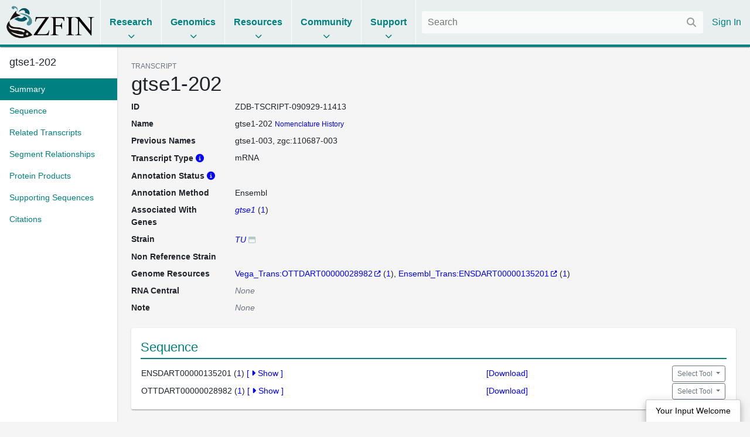

--- FILE ---
content_type: text/html;charset=UTF-8
request_url: https://zfin.org/ZDB-TSCRIPT-090929-11413
body_size: 9151
content:
<!doctype html>
<html lang="en">
    <!-- Server: franklin -->
    <head>
        <meta charset="utf-8">
        <meta http-equiv="x-ua-compatible" content="ie=edge">
        <meta name="viewport" content="width=device-width, initial-scale=1">

        <title>ZFIN Transcript: gtse1-202</title>

        
            <link rel="canonical" href="https://zfin.org/ZDB-TSCRIPT-090929-11413" />
        

        <link rel="stylesheet" href="/dist/style.bundle.64051ed01e0171b5c38a.css">

        <script src="https://cdn.jsdelivr.net/npm/jquery@1.12.4/dist/jquery.min.js"></script>
        <script src="/dist/vendor-common.9bdedcbfc813eba213a5.js"></script>
        <script src="/dist/zfin-common.2521144d26f01a0782b8.js"></script>

        
            <link rel="stylesheet" href="/dist/bootstrap.bundle.c8e85f95951c131ae4c2.css">
            <script src="/dist/bootstrap.bf661a8e79035694b1a5.js"></script>
        

        <!-- Google tag (gtag.js) -->
        <script async src="https://www.googletagmanager.com/gtag/js?id=G-R5XJW0QW0Y"></script>
        <script>
            window.dataLayer = window.dataLayer || [];
            function gtag(){dataLayer.push(arguments);}
            gtag('js', new Date());
            gtag('config', 'G-R5XJW0QW0Y');
        </script>

    </head>

    <body class="data-page publication-view nav-title-wrap-break-word">
        






















<header>
    <div class="mobile-only">
        <a href="#" class="mobile-menu">
            <i class="fas fa-bars"></i>
        </a>
    </div>

    <div class="logo">
        <a href="/">
            <img alt="The Zebrafish Information Network" src="/images/zfinlogo_lg.gif" title="The Zebrafish Information Network">
        </a>
    </div>

    <ul class="menu menu-collapse list-unstyled">
        <li class="reference">
            <span class="title">Research</span>
            <div class="dropdown">
                <div class="nav-column">
                    <span class="nav-column-header">Search</span>
                    <ul>
                        <li><a href="/action/marker/search">Genes / Clones</a></li>
                        <li><a href="/action/expression/search">Expression</a></li>
                        <li><a href="/action/fish/search">Mutants / Tg</a></li>
                        <li><a href="/action/antibody/search">Antibodies</a></li>
                        <li><a href="/action/ontology/search">Anatomy / GO / Human Disease / Chemical</a></li>
                        <li><a href="/action/publication/search">Publications</a></li>
                    </ul>
                </div>
                <div class="nav-column">
                    <span class="nav-column-header">Data Mining</span>
                    <ul>
                        <li><a href="/downloads">Downloads</a></li>
                        <li><a href="/schemaSpy/index.html">Data Model</a></li>
                        <li>



























    



    
    
<a href="https://www.alliancegenome.org/bluegenes/alliancemine" class="external " target="_blank" rel="noopener noreferrer">AllianceMine</a>
    
</li>
                        <li>



























    



    
    
<a href="https://ensembl.org/biomart/martview" class="external " target="_blank" rel="noopener noreferrer">BioMart</a>
    
</li>
                    </ul>
                </div>
            </div>
        </li>

        <li class="reference">
            <span class="title">Genomics</span>
            <div class="dropdown">
                <div class="nav-column">
                    <span class="nav-column-header">BLAST</span>
                    <ul>
                        <li><a href="/action/blast/blast">ZFIN</a></li>
                        <li>



























    



    
    
<a href="http://www.ensembl.org/Danio_rerio/blastview" class="external " target="_blank" rel="noopener noreferrer">Ensembl</a>
    
</li>
                        <li>



























    



    
    
<a href="http://blast.ncbi.nlm.nih.gov/Blast.cgi?PAGE_TYPE=BlastSearch&BLAST_SPEC=OGP__7955__9557" class="external " target="_blank" rel="noopener noreferrer">NCBI</a>
    
</li>
                        <li>



























    



    
    
<a href="https://genome.ucsc.edu/cgi-bin/hgBlat?command=start" class="external " target="_blank" rel="noopener noreferrer">UCSC</a>
    
</li>
                    </ul>
                </div>
                <div class="nav-column">
                    <span class="nav-column-header">Genome Browsers</span>
                    <ul>

                        
                            
                            

                                <li><a href="/action/api/jbrowse/proxy/jbrowse/?data=data/GRCz12tu">ZFIN</a></li>
                            
                        
                        <li>



























    



    
    
<a href="http://www.ensembl.org/Danio_rerio/" class="external " target="_blank" rel="noopener noreferrer">Ensembl</a>
    
</li>
                        <li>



























    



    
    
<a href="http://vega.sanger.ac.uk/Danio_rerio/" class="external " target="_blank" rel="noopener noreferrer">Vega</a>
    
</li>
                        <li>



























    



    
    
<a href="http://www.ncbi.nlm.nih.gov/projects/genome/assembly/grc/zebrafish/" class="external " target="_blank" rel="noopener noreferrer">GRC</a>
    
</li>
                        <li>



























    



    
    
<a href="http://genome.ucsc.edu/cgi-bin/hgGateway?hgsid=85282730&clade=vertebrate&org=Zebrafish&db=0" class="external " target="_blank" rel="noopener noreferrer">UCSC</a>
    
</li>
                        <li>



























    



    
    
<a href="https://www.ncbi.nlm.nih.gov/genome/gdv/?org=danio-rerio" class="external " target="_blank" rel="noopener noreferrer">NCBI</a>
    
</li>
                    </ul>
                </div>
                <div class="nav-column">
                    <span class="nav-column-header">Resources</span>
                    <ul>
                        <li><a href="https://wiki.zfin.org/display/general/Genomic+Resources+for+Zebrafish">Zebrafish Genomics</a></li>
                        <li><a href="https://wiki.zfin.org/display/general/Other+Databases">Other Genome Databases</a></li>
                    </ul>
                </div>
            </div>
        </li>

        <li class="reference">
            <span class="title">Resources</span>
            <div class="dropdown">
                <div class="nav-column">
                    <span class="nav-column-header">General</span>
                    <ul>
                        <li><a href="/zf_info/zfbook/zfbk.html">The Zebrafish Book</a></li>
                        <li><a href="https://wiki.zfin.org/display/prot">Protocol Wiki</a></li>
                        <li><a href="https://wiki.zfin.org/display/AB">Antibody Wiki</a></li>
                        <li><a href="https://wiki.zfin.org/display/general/Anatomy+Atlases+and+Resources">Anatomy Atlases</a></li>
                        <li><a href="https://wiki.zfin.org/display/general/Educational+Resources">Resources for Students and Educators</a></li>
                    </ul>
                </div>
                <div class="nav-column">
                    <span class="nav-column-header">Zebrafish Programs</span>
                    <ul>
                        <li>



























    



    
    
<a href="http://www.zf-health.org/" class="external " target="_blank" rel="noopener noreferrer">ZF-Health</a>
    
</li>
                        <li><a href="https://wiki.zfin.org/display/general/Zebrafish+Programs#husbandry">Husbandry Resources</a></li>
                        <li><a href="https://wiki.zfin.org/display/general/Zebrafish+Programs">More...</a></li>
                    </ul>
                </div>
                <div class="nav-column">
                    <span class="nav-column-header">Resource Centers</span>
                    <ul>
                        <li>



























    



    
    
<a href="http://zebrafish.org" class="external " target="_blank" rel="noopener noreferrer">Zebrafish International Resource Center (ZIRC)</a>
    
</li>
                        <li>



























    



    
    
<a href="http://www.zfish.cn/" class="external " target="_blank" rel="noopener noreferrer">China Zebrafish Resource Center (CZRC)</a>
    
</li>
                        <li>



























    



    
    
<a href="https://www.ezrc.kit.edu/" class="external " target="_blank" rel="noopener noreferrer">European Zebrafish Resource Center (EZRC)</a>
    
</li>
                    </ul>
                </div>
            </div>
        </li>

        <li class="reference">
            <span class="title">Community</span>
            <div class="dropdown">
                <div class="nav-column">
                    <span class="nav-column-header">Announcements</span>
                    <ul>
                        <li><a href="https://wiki.zfin.org/display/news">News</a></li>
                        <li><a href="https://wiki.zfin.org/display/meetings">Meetings</a></li>
                        <li><a href="https://wiki.zfin.org/display/jobs/Zebrafish-Related+Job+Announcements">Jobs</a></li>
                        <li><a href="https://community.alliancegenome.org/categories">Alliance Community Forum</a></li>
                    </ul>
                </div>
                <div class="nav-column">
                    <span class="nav-column-header">Search</span>
                    <ul>
                        <li><a href="/action/profile/person/search">People</a></li>
                        <li><a href="/action/profile/lab/search">Labs</a></li>
                        <li><a href="/action/profile/company/search">Companies</a></li>
                    </ul>
                </div>
                <div class="nav-column">
                    <span class="nav-column-header">Societies</span>
                    <ul>
                        <li>



























    



    
    
<a href="https://www.izfs.org" class="external " target="_blank" rel="noopener noreferrer">International Zebrafish Society (IZFS)</a>
    
</li>
                        <li>



























    



    
    
<a href="https://www.zdmsociety.org" class="external " target="_blank" rel="noopener noreferrer">Zebrafish Disease Models Society (ZDMS)</a>
    
</li>
                        <li>



























    



    
    
<a href="https://genetics-gsa.org" class="external " target="_blank" rel="noopener noreferrer">Genetics Society of America (GSA)</a>
    
</li>
                        <li>



























    



    
    
<a href="https://zhaonline.org" class="external " target="_blank" rel="noopener noreferrer">Zebrafish Husbandry Association</a>
    
</li>
                    </ul>
                </div>
            </div>
        </li>

        <li class="reference">
            <span class="title">Support</span>
            <div class="dropdown">
                <div class="nav-column">
                    <span class="nav-column-header">Nomenclature</span>
                    <ul class="list-unstyled">
                        <li><a href="https://wiki.zfin.org/display/general/ZFIN+Zebrafish+Nomenclature+Conventions">Nomenclature Conventions</a></li>
                        <li><a href="/action/feature/line-designations">Line Designations</a></li>
                        <li><a href="/action/feature/wildtype-list">Wild-Type Lines</a></li>
                        <li><a href="/action/nomenclature/gene-name">Submit a Proposed Gene Name</a></li>
                        <li><a href="/action/nomenclature/line-name">Submit a Proposed Mutant/Tg Line Name</a></li>
                    </ul>
                </div>
                <div class="nav-column">
                    <span class="nav-column-header">Publications</span>
                    <ul>
                        <li><a href="/zf_info/author_guidelines.html">Guidelines for Authors</a></li>
                        <li><a href="/action/zebrashare">Zebrashare</a></li>
                        <li><a href="https://wiki.zfin.org/display/general/ZFIN+Database+Information">Citing ZFIN</a></li>
                    </ul>
                </div>
                <div class="nav-column">
                    <span class="nav-column-header">Using ZFIN</span>
                    <ul>
                        <li><a href="https://wiki.zfin.org/display/general/ZFIN+Tips">Help & Tips</a></li>
                        <li><a href="/zf_info/glossary.html">Glossary</a></li>
                        <li><a href="http://wiki.zfin.org/display/general/ZFIN+Single+Box+Search+Help">Single Box Search Help</a></li>
                        <li><a href="/action/submit-data">Submit Data</a></li>
                        <li><a href="https://wiki.zfin.org/display/general/WARRANTY+AND+LIABILITY+DISCLAIMER%2C+OWNERSHIP%2C+AND+LIMITS+ON+USE">Terms of Use</a></li>
                    </ul>
                </div>
                <div class="nav-column">
                    <span class="nav-column-header">About Us</span>
                    <ul>
                        <li><a href="https://wiki.zfin.org/display/general/ZFIN+Database+Information">About ZFIN</a></li>
                        <li><a href="https://wiki.zfin.org/display/general/ZFIN+Contact+Information">Contact Information</a></li>
                        <li><a href="/action/infrastructure/annual-stats-view">Statistics</a></li>
                        <li><a href="/zf_info/news/committees.html">Committees</a></li>
                        <li><a href="https://wiki.zfin.org/display/jobs/ZFIN+Jobs">Jobs at ZFIN</a></li>
                    </ul>
                </div>
            </div>
        </li>

        
    </ul>

    <div class="right">
        
        <div class="search">
            <form class="fs-autocomplete" method="GET" action="/search">
                <input placeholder="Search" name="q" autocomplete="off" type="text">
                <button class="input-overlay-button" type="submit">
                    <i class="fas fa-search"></i>
                </button>
            </form>
        </div>
        <ul class="menu list-unstyled">
            
                
                
                    <li class="no-border">
                        <a href="/action/login">Sign In</a>
                    </li>
                
            
        </ul>
    </div>
</header>

        <main>
            
    <div class="d-flex h-100">
        <div class="data-page-nav-container">
            <ul class="nav nav-pills flex-column">
                
                    <li class="nav-item w-100">
                        <h5 class="p-3 m-0 border-bottom text-truncate back-to-top-link">
                            <a href="#" class="back-to-top-link" title="Back to top">
                                <span class="nongenedommarker" title="gtse1-202" id="Gene Symbol">gtse1-202</span>
                            </a>
                            
                        </h5>
                    </li>
                



                
                    
                    
                        
                            































<li class="nav-item " role="presentation">
    <a class="nav-link pr-2" href="#summary">
        <span class="nav-text">Summary</span>
        
    </a>
</li>

                        
                            































<li class="nav-item " role="presentation">
    <a class="nav-link pr-2" href="#sequence">
        <span class="nav-text">Sequence</span>
        
    </a>
</li>

                        
                            































<li class="nav-item " role="presentation">
    <a class="nav-link pr-2" href="#related-transcripts">
        <span class="nav-text">Related Transcripts</span>
        
    </a>
</li>

                        
                            































<li class="nav-item " role="presentation">
    <a class="nav-link pr-2" href="#segment-relationships">
        <span class="nav-text">Segment Relationships</span>
        
    </a>
</li>

                        
                            































<li class="nav-item " role="presentation">
    <a class="nav-link pr-2" href="#protein-products">
        <span class="nav-text">Protein Products</span>
        
    </a>
</li>

                        
                            































<li class="nav-item " role="presentation">
    <a class="nav-link pr-2" href="#supporting-sequences">
        <span class="nav-text">Supporting Sequences</span>
        
    </a>
</li>

                        
                            































<li class="nav-item " role="presentation">
    <a class="nav-link pr-2" href="#citations">
        <span class="nav-text">Citations</span>
        
    </a>
</li>

                        
                    
                
            </ul>
        </div>

        <div class="data-page-content-container">
            
            

        























        <div id="summary">
            























<div class="small text-uppercase text-muted">Transcript</div>
<h1><span class="nongenedommarker" title="gtse1-202" id="Gene Symbol">gtse1-202</span></h1>

            














































<dl class="row">
    
    

































    
    
        <dt class="col-sm-2 mb-sm-2 attribute-list-item-dt">ID </dt>
    


<dd class="col-sm-10 mb-sm-10 attribute-list-item-dd">
    
    
        <span class="__react-root" id="CopyTarget">
        ZDB-TSCRIPT-090929-11413
    </span>
    
</dd>


    

































    
    
        <dt class="col-sm-2 mb-sm-2 attribute-list-item-dt">Name </dt>
    


<dd class="col-sm-10 mb-sm-10 attribute-list-item-dd">
    
        
        <span class="nongenedommarker" title="gtse1-202" id="markerName">gtse1-202</span>
        <a class="small" href="/action/nomenclature/history/ZDB-TSCRIPT-090929-11413">Nomenclature History</a>
    
    
    
</dd>


    




























































    
    
        <dt class="col-sm-2 mb-sm-2 attribute-list-item-dt">Previous Names </dt>
    


<dd class="col-sm-10 mb-sm-10 attribute-list-item-dd">
    
        
    

























    
        
        <ul class="comma-separated">
            
                <li id="previous-name-0">gtse1-003</li>
            
                <li id="previous-name-1">zgc:110687-003</li>
            
        </ul>
    
    
    


    
    
</dd>



    

































    
    
        <dt class="col-sm-2 mb-sm-2 attribute-list-item-dt">Transcript Type <a class="popup-link info-popup-link" href="/action/marker/transcript-types"></a> </dt>
    


<dd class="col-sm-10 mb-sm-10 attribute-list-item-dd">
    
        
            mRNA
        
    
    
</dd>


    

































    
    
        <dt class="col-sm-2 mb-sm-2 attribute-list-item-dt">Annotation Status <a class="popup-link info-popup-link" href="/action/marker/transcript-statuses"></a> </dt>
    


<dd class="col-sm-10 mb-sm-10 attribute-list-item-dd">
    
        
             
        
    
    
</dd>


    

































    
    
        <dt class="col-sm-2 mb-sm-2 attribute-list-item-dt">Annotation Method </dt>
    


<dd class="col-sm-10 mb-sm-10 attribute-list-item-dd">
    
        
             Ensembl
        
    
    
</dd>


    

































    
    
        <dt class="col-sm-2 mb-sm-2 attribute-list-item-dt">Associated With Genes </dt>
    


<dd class="col-sm-10 mb-sm-10 attribute-list-item-dd">
    
        
        































    <ul class="list-unstyled" data-toggle="collapse"
        data-show="6" data-count="" data-url="">
        <!-- The following text is scrunched down to avoid adding whitespace -->
            <li><a href="/ZDB-GENE-050522-493" id="ZDB-GENE-050522-493" title="G-2 and S-phase expressed 1"><span class="genedom" title="G-2 and S-phase expressed 1" id="Gene Symbol">gtse1</span></a> (<a href="/ZDB-PUB-030703-1" id="ZDB-PUB-030703-1" >1</a>)</li>
        
    </ul>


    
    
    
</dd>


    

































    
    
        <dt class="col-sm-2 mb-sm-2 attribute-list-item-dt">Strain </dt>
    


<dd class="col-sm-10 mb-sm-10 attribute-list-item-dd">
    
        
        <a href="/action/genotype/view/ZDB-GENO-990623-3" id='ZDB-GENO-990623-3'><span class="genedom" title="TU">TU</span></a><a href="/action/genotype/genotype-detail-popup?zdbID=ZDB-GENO-990623-3" class="popup-link data-popup-link" title="More details about this genotype"></a>
    
    
    
</dd>


    

































    
    
        <dt class="col-sm-2 mb-sm-2 attribute-list-item-dt">Non Reference Strain </dt>
    


<dd class="col-sm-10 mb-sm-10 attribute-list-item-dd">
    
        
        





























    




    
    
    
</dd>


    

























































    
    
        <dt class="col-sm-2 mb-sm-2 attribute-list-item-dt">Genome Resources </dt>
    


<dd class="col-sm-10 mb-sm-10 attribute-list-item-dd">
    
        
    

























    
        
        <ul class="comma-separated">
            
                <li><a href="http://vega.sanger.ac.uk/Danio_rerio/transview?db=core;transcript=OTTDART00000028982">Vega_Trans:OTTDART00000028982</a>  (<a href="/ZDB-PUB-030703-1" id="ZDB-PUB-030703-1" >1</a>)</li>
            
                <li><a href="http://www.ensembl.org/id/ENSDART00000135201">Ensembl_Trans:ENSDART00000135201</a>  (<a href="/ZDB-PUB-190221-12" id="ZDB-PUB-190221-12" >1</a>)</li>
            
        </ul>
    
    
    


    
    
</dd>



    

























































    
    
        <dt class="col-sm-2 mb-sm-2 attribute-list-item-dt">RNA Central </dt>
    


<dd class="col-sm-10 mb-sm-10 attribute-list-item-dd">
    
        
    

























    
    
        

























<i class="text-muted">None</i>

    


    
    
</dd>




    





























    

































    
    
        <dt class="col-sm-2 mb-sm-2 attribute-list-item-dt">Note </dt>
    


<dd class="col-sm-10 mb-sm-10 attribute-list-item-dd">
    
        
        

























    
    
        

























<i class="text-muted">None</i>

    

    
    
    
</dd>





</dl>





        </div>

        

        


































    



    






    <section class="section " id="sequence">
        
            <div class="heading">
                
                    
                        Sequence
                    
                    
                
                
            </div>
        
        

























    
        
            
            






















<div>
    
    <div class="sequence-wrapper">
        <table>
            <tr>
                <td width="65%">
                        ENSDART00000135201  (<a href="/ZDB-PUB-190221-12" id="ZDB-PUB-190221-12" >1</a>)
                    <a class="show-sequence-button" href="#">
                        [ <i class="fas fa-caret-right"></i> <span class="show-sequence-button-text">Show</span> ]
                    </a>

                    <span class="sequence-help">
                                    (double-click sequence to select)
                                </span>
                </td>

                <td width="35%">
                    <a href="/action/blast/download-sequence?accession=ENSDART00000135201">
                        [Download]
                    </a>
                </td>

                <td>
                    


























<div class='dropdown'>
    <a
            class='btn btn-outline-secondary btn-sm dropdown-toggle'
            href='#'
            role='button'
            data-toggle='dropdown'
            data-boundary='window'
            aria-haspopup='true'
            aria-expanded='false'
    >
        Select Tool
    </a>
    <div class='dropdown-menu'>
        
            <a class='dropdown-item' href=/action/blast/blast?&program=blastn&sequenceType=nt&queryType=SEQUENCE_ID&dataLibraryString=RNASequences&sequenceID=ENSDART00000135201>
             ZFIN BLAST
            </a>
        
    </div>
</div>
                </td>
            </tr>
        </table>

        <div class="sequence-data">
            <pre>>tpe|ENSDART00000135201.3|gene_biotype:protein_coding|ENSDARG00000013719.9 transcript_biotype:protein_coding cdna chromosome:GRCz11:25:19606523:19608397:-1
GTGATTTTCGAAACCAGACCTCGAAATTTCAAATGTGGAA
ACAGATCGCTAGTGCCTGTGAATAGACAACACTGCTGCTA
ATAAATTAAACTCTAAACAAAGCTTTGGACAAAACCAGGA
CTTTGGCCTCCATTTGTTTTCCTGGCTGAAGATGGCATCA
CTTTCTCACAGTGATTTTGTTTCACTGGCTGAGGAGAAAT
TTGACTTTGACGTTTCGTTGTCACCTGGAAGCTCTAAAGG
AGATTATGAAGTTGAAGATGAGGTCTTCGTGGGTCCAGTC
AGTCATAAAGAGAAATGCATCTCTCATGGTGTCGAGACTC
ACATGAAGGACAATATAAGCAGTGGTCCATCTCTGGGAGA
AGAGCCCAGCTGGAGTCCACTTACTGGAGAAAAGTTTGAT
GAAATCTGCAAAGAAGCTCAACAACTCGCCAGCCACATAG
AGCAAACCATCACCGATTCTGCAGCCGAGAGCAGCGTTGT
GTCCTCCTGTCAAACTGAGACATTTGAAGATGATGCAGCA
ACTAAACTGAACCTGTTCAGCAAGCCAGCTGATATTCTGA
GTCCCATCAAAAGAGAGACCTTCCTAGTGCAGGACAGTCC
AATGAAGCAGCTTCCACCCGCCATTCAGAAGCGCATGATG
AAGACTAACGGGAAGGCTGGGTTTGGAAAGCCACGTCTCA
GTACATCCAGTCCAGTCAGGCCTGCTGTGACGCAACATAA
GTTGGCATCCAAAAGCAAAGTCCTTATGGCCAATAGTGGG
GTGTTACCCAGCAAACCCACCGGCCAGGGGAACTCACGGC
TTTCATGCAGTGCAAAACCATTACCAGCCAACAAAACTAG
GCTTCCTC

</pre>
        </div>
    </div>
    
    <div class="sequence-wrapper">
        <table>
            <tr>
                <td width="65%">
                        OTTDART00000028982  (<a href="/ZDB-PUB-030703-1" id="ZDB-PUB-030703-1" >1</a>)
                    <a class="show-sequence-button" href="#">
                        [ <i class="fas fa-caret-right"></i> <span class="show-sequence-button-text">Show</span> ]
                    </a>

                    <span class="sequence-help">
                                    (double-click sequence to select)
                                </span>
                </td>

                <td width="35%">
                    <a href="/action/blast/download-sequence?accession=OTTDART00000028982">
                        [Download]
                    </a>
                </td>

                <td>
                    


























<div class='dropdown'>
    <a
            class='btn btn-outline-secondary btn-sm dropdown-toggle'
            href='#'
            role='button'
            data-toggle='dropdown'
            data-boundary='window'
            aria-haspopup='true'
            aria-expanded='false'
    >
        Select Tool
    </a>
    <div class='dropdown-menu'>
        
            <a class='dropdown-item' href=/action/blast/blast?&program=blastn&sequenceType=nt&queryType=SEQUENCE_ID&dataLibraryString=RNASequences&sequenceID=OTTDART00000028982>
             ZFIN BLAST
            </a>
        
    </div>
</div>
                </td>
            </tr>
        </table>

        <div class="sequence-data">
            <pre>>tpe|OTTDART00000028982|OTTDARG00000022498|ZDB-GENE-050522-493 gtse1|OTTDARP00000023698 CH211-59O9.3-003 LG_ CR385081.7 Danio rerio protein_coding KNOWN, 848 bp
GTGATTTTCGAAACCAGACCTCGAAATTTCAAATGTGGAA
ACAGATCGCTAGTGCCTGTGAATAGACAACACTGCTGCTA
ATAAATTAAACTCTAAACAAAGCTTTGGACAAAACCAGGA
CTTTGGCCTCCATTTGTTTTCCTGGCTGAAGATGGCATCA
CTTTCTCACAGTGATTTTGTTTCACTGGCTGAGGAGAAAT
TTGACTTTGACGTTTCGTTGTCACCTGGAAGCTCTAAAGG
AGATTATGAAGTTGAAGATGAGGTCTTCGTGGGTCCAGTC
AGTCATAAAGAGAAATGCATCTCTCATGGTGTCGAGACTC
ACATGAAGGACAATATAAGCAGTGGTCCATCTCTGGGAGA
AGAGCCCAGCTGGAGTCCACTTACTGGAGAAAAGTTTGAT
GAAATCTGCAAAGAAGCTCAACAACTCGCCAGCCACATAG
AGCAAACCATCACCGATTCTGCAGCCGAGAGCAGCGTTGT
GTCCTCCTGTCAAACTGAGACATTTGAAGATGATGCAGCA
ACTAAACTGAACCTGTTCAGCAAGCCAGCTGATATTCTGA
GTCCCATCAAAAGAGAGACCTTCCTAGTGCAGGACAGTCC
AATGAAGCAGCTTCCACCCGCCATTCAGAAGCGCATGATG
AAGACTAACGGGAAGGCTGGGTTTGGAAAGCCACGTCTCA
GTACATCCAGTCCAGTCAGGCCTGCTGTGACGCAACATAA
GTTGGCATCCAAAAGCAAAGTCCTTATGGCCAATAGTGGG
GTGTTACCCAGCAAACCCACCGGCCAGGGGAACTCACGGC
TTTCATGCAGTGCAAAACCATTACCAGCCAACAAAACTAG
GCTTCCTC

</pre>
        </div>
    </div>
    


        <script>
        function selectSequence (element) {
            var range, selection;
            if (document.body.createTextRange) {
                range = document.body.createTextRange();
                range.moveToElementText(element);
                range.select();
            } else if (window.getSelection) {
                selection = window.getSelection();
                range = document.createRange();
                range.selectNodeContents(element);
                selection.removeAllRanges();
                selection.addRange(range);
            }
        }

        jQuery(".sequence-wrapper").each(function () {
            var parent = jQuery(this),
                button = parent.find(".show-sequence-button"),
                buttonText = parent.find(".show-sequence-button-text"),
                icon = parent.find(".fa"),
                help = parent.find(".sequence-help"),
                data = parent.find(".sequence-data");
            help.hide();
            data.hide();

            button.on('click', function (evt) {
                buttonText.text(function (idx, current) {
                    return current === 'Show' ? 'Hide' : 'Show';
                });
                icon.toggleClass('fa-rotate-90');
                help.toggle();
                data.slideToggle(200);
                evt.preventDefault();
            });

            data.on('dblclick', function () {
                selectSequence(this);
            });
        });
    </script>

</div>








        
        
    
    

    </section>



        


































    



    






    <section class="section " id="related-transcripts">
        
            <div class="heading">
                
                    
                        Related Transcripts
                    
                    
                
                
            </div>
        
        

























    
        
            
            
























    
































    <div class="__react-root genome-browser-image" id="JbrowseImage__0"
         data-image-url="/action/api/jbrowse/proxy/jbrowse/?nav=0&overview=0&tracklist=0&loc=25%3A19594315..19608398&tracks=Transcript&data=data%2FGRCz11"
         data-link-url="/jbrowse/?data=data%2FGRCz11&name=25%3A19594315..19608398&h_feat=gtse1-202&tracks=Transcript"
         data-build="GRCz11"
         data-chromosome="25"
         data-height="400"
         data-landmark="25:19594315..19608398"
         data-color="#008080"
    ></div>



    


































    



    






    <section class="section " id="transcripts-related-to--span-class--genedom--title--g-2-and-s-phase-expressed-1--id--gene-symbol--gtse1--span-">
        
            <div class="heading">
                
                    
                        Transcripts related to <span class="genedom" title="G-2 and S-phase expressed 1" id="Gene Symbol">gtse1</span>
                    
                    
                
                
            </div>
        
        

























    
        
            
            

























    
        
                    











































































    
        
    <div class="data-table-container">
        <div class="horizontal-scroll-container">
            <table class="data-table" data-table="collapse" data-toggle-container=".data-pagination-container">
                
    <thead>
        <tr>
            <th>Type <a class="popup-link info-popup-link" href="/action/marker/transcript-types"></a></th>
            <th>Name</th>
            
            <th>Annotation Method</th>
            <th width="10%">Has Havana Data</th>
            <th class="text-right">Length (nt)</th>
            <th>Analysis <a class="popup-link info-popup-link" href="/ZFIN/help_files/sequence_tools_help.html"></a></th>
        </tr>
    </thead>
    <tbody>
        
            <tr>
                <td>
                    <span title="mRNA is an intermediate molecule between DNA and protein. It is also referred to as a protein coding transcript. It includes UTR and coding sequences. It does not contain introns.">mRNA</span>
                </td>
                <td>
                    
                        
                        
                            <a href="/ZDB-TSCRIPT-090929-11411"><span class="nongenedommarker" title="gtse1-201" id="markerName">gtse1-201</span></a>
                             (<a href="/ZDB-PUB-030703-1" id="ZDB-PUB-030703-1" >1</a>)
                            
                                





















<div class="btn-group">
    <button
        class="btn btn-sm btn-link p-0"
        type="button"
        data-toggle="dropdown"
        data-boundary="window"                      
    >
        <i class="fas fa-link"></i>
    </button>
    <div class="dropdown-menu">
        
                                    



























    



    
    
<a href="http://www.ensembl.org/id/ENSDART00000022279" class="external dropdown-item" target="_blank" rel="noopener noreferrer">Ensembl</a>
    

                                
    </div>
</div>
                            
                        
                    
                </td>
                
                <td>Ensembl</td>
                <td><i class="fas fa-check"></i></td>
                <td class="text-right">2,568 nt</td>
                <td>
                    
                    
                    
                        
                            
                                


























<div class='dropdown'>
    <a
            class='btn btn-outline-secondary btn-sm dropdown-toggle'
            href='#'
            role='button'
            data-toggle='dropdown'
            data-boundary='window'
            aria-haspopup='true'
            aria-expanded='false'
    >
        Select Tool
    </a>
    <div class='dropdown-menu'>
        
            <a class='dropdown-item' href=/action/blast/blast?&program=blastn&sequenceType=nt&queryType=SEQUENCE_ID&dataLibraryString=RNASequences&sequenceID=ENSDART00000022279>
             ZFIN BLAST
            </a>
        
    </div>
</div>
                            
                            
                        
                    
                </td>
            </tr>
        
            <tr>
                <td>
                    <span title="mRNA is an intermediate molecule between DNA and protein. It is also referred to as a protein coding transcript. It includes UTR and coding sequences. It does not contain introns.">mRNA</span>
                </td>
                <td>
                    
                        
                            <span class="nongenedommarker" title="gtse1-202" id="markerName">gtse1-202</span>
                        
                        
                    
                </td>
                
                <td>Ensembl</td>
                <td><i class="fas fa-check"></i></td>
                <td class="text-right">848 nt</td>
                <td>
                    
                    
                    
                </td>
            </tr>
        
            <tr>
                <td>
                    <span title="mRNA is an intermediate molecule between DNA and protein. It is also referred to as a protein coding transcript. It includes UTR and coding sequences. It does not contain introns.">mRNA</span>
                </td>
                <td>
                    
                        
                        
                            <a href="/ZDB-TSCRIPT-090929-11412"><span class="nongenedommarker" title="gtse1-203" id="markerName">gtse1-203</span></a>
                             (<a href="/ZDB-PUB-030703-1" id="ZDB-PUB-030703-1" >1</a>)
                            
                                





















<div class="btn-group">
    <button
        class="btn btn-sm btn-link p-0"
        type="button"
        data-toggle="dropdown"
        data-boundary="window"                      
    >
        <i class="fas fa-link"></i>
    </button>
    <div class="dropdown-menu">
        
                                    



























    



    
    
<a href="http://www.ensembl.org/id/ENSDART00000147223" class="external dropdown-item" target="_blank" rel="noopener noreferrer">Ensembl</a>
    

                                
    </div>
</div>
                            
                        
                    
                </td>
                
                <td>Ensembl</td>
                <td><i class="fas fa-check"></i></td>
                <td class="text-right">748 nt</td>
                <td>
                    
                    
                    
                        
                            
                                


























<div class='dropdown'>
    <a
            class='btn btn-outline-secondary btn-sm dropdown-toggle'
            href='#'
            role='button'
            data-toggle='dropdown'
            data-boundary='window'
            aria-haspopup='true'
            aria-expanded='false'
    >
        Select Tool
    </a>
    <div class='dropdown-menu'>
        
            <a class='dropdown-item' href=/action/blast/blast?&program=blastn&sequenceType=nt&queryType=SEQUENCE_ID&dataLibraryString=RNASequences&sequenceID=ENSDART00000147223>
             ZFIN BLAST
            </a>
        
    </div>
</div>
                            
                            
                        
                    
                </td>
            </tr>
        
            <tr>
                <td>
                    <span title="mRNA is an intermediate molecule between DNA and protein. It is also referred to as a protein coding transcript. It includes UTR and coding sequences. It does not contain introns.">mRNA</span>
                </td>
                <td>
                    
                        
                        
                            <a href="/ZDB-TSCRIPT-240503-1147"><span class="nongenedommarker" title="gtse1-204" id="markerName">gtse1-204</span></a>
                             (<a href="/ZDB-PUB-240305-9" id="ZDB-PUB-240305-9" >1</a>)
                            
                                





















<div class="btn-group">
    <button
        class="btn btn-sm btn-link p-0"
        type="button"
        data-toggle="dropdown"
        data-boundary="window"                      
    >
        <i class="fas fa-link"></i>
    </button>
    <div class="dropdown-menu">
        
                                    



























    



    
    
<a href="http://www.ensembl.org/id/ENSDART00000166824" class="external dropdown-item" target="_blank" rel="noopener noreferrer">Ensembl</a>
    

                                
    </div>
</div>
                            
                        
                    
                </td>
                
                <td>Ensembl</td>
                <td></td>
                <td class="text-right">2,804 nt</td>
                <td>
                    
                    
                    
                        
                            
                                


























<div class='dropdown'>
    <a
            class='btn btn-outline-secondary btn-sm dropdown-toggle'
            href='#'
            role='button'
            data-toggle='dropdown'
            data-boundary='window'
            aria-haspopup='true'
            aria-expanded='false'
    >
        Select Tool
    </a>
    <div class='dropdown-menu'>
        
            <a class='dropdown-item' href=/action/blast/blast?&program=blastn&sequenceType=nt&queryType=SEQUENCE_ID&dataLibraryString=RNASequences&sequenceID=ENSDART00000166824>
             ZFIN BLAST
            </a>
        
    </div>
</div>
                            
                            
                        
                    
                </td>
            </tr>
        
            <tr>
                <td>
                    <span title="mRNA is an intermediate molecule between DNA and protein. It is also referred to as a protein coding transcript. It includes UTR and coding sequences. It does not contain introns.">mRNA</span>
                </td>
                <td>
                    
                        
                        
                            <a href="/ZDB-TSCRIPT-240503-1148"><span class="nongenedommarker" title="gtse1-205" id="markerName">gtse1-205</span></a>
                             (<a href="/ZDB-PUB-240305-9" id="ZDB-PUB-240305-9" >1</a>)
                            
                                





















<div class="btn-group">
    <button
        class="btn btn-sm btn-link p-0"
        type="button"
        data-toggle="dropdown"
        data-boundary="window"                      
    >
        <i class="fas fa-link"></i>
    </button>
    <div class="dropdown-menu">
        
                                    



























    



    
    
<a href="http://www.ensembl.org/id/ENSDART00000184242" class="external dropdown-item" target="_blank" rel="noopener noreferrer">Ensembl</a>
    

                                
    </div>
</div>
                            
                        
                    
                </td>
                
                <td>Ensembl</td>
                <td></td>
                <td class="text-right">3,336 nt</td>
                <td>
                    
                    
                    
                        
                            
                                


























<div class='dropdown'>
    <a
            class='btn btn-outline-secondary btn-sm dropdown-toggle'
            href='#'
            role='button'
            data-toggle='dropdown'
            data-boundary='window'
            aria-haspopup='true'
            aria-expanded='false'
    >
        Select Tool
    </a>
    <div class='dropdown-menu'>
        
            <a class='dropdown-item' href=/action/blast/blast?&program=blastn&sequenceType=nt&queryType=SEQUENCE_ID&dataLibraryString=RNASequences&sequenceID=ENSDART00000184242>
             ZFIN BLAST
            </a>
        
    </div>
</div>
                            
                            
                        
                    
                </td>
            </tr>
        
            <tr>
                <td>
                    <span title="mRNA is an intermediate molecule between DNA and protein. It is also referred to as a protein coding transcript. It includes UTR and coding sequences. It does not contain introns.">mRNA</span>
                </td>
                <td>
                    
                        
                        
                            <a href="/ZDB-TSCRIPT-240503-1149"><span class="nongenedommarker" title="gtse1-206" id="markerName">gtse1-206</span></a>
                             (<a href="/ZDB-PUB-240305-9" id="ZDB-PUB-240305-9" >1</a>)
                            
                                





















<div class="btn-group">
    <button
        class="btn btn-sm btn-link p-0"
        type="button"
        data-toggle="dropdown"
        data-boundary="window"                      
    >
        <i class="fas fa-link"></i>
    </button>
    <div class="dropdown-menu">
        
                                    



























    



    
    
<a href="http://www.ensembl.org/id/ENSDART00000190220" class="external dropdown-item" target="_blank" rel="noopener noreferrer">Ensembl</a>
    

                                
    </div>
</div>
                            
                        
                    
                </td>
                
                <td>Ensembl</td>
                <td></td>
                <td class="text-right">3,068 nt</td>
                <td>
                    
                    
                    
                        
                            
                                


























<div class='dropdown'>
    <a
            class='btn btn-outline-secondary btn-sm dropdown-toggle'
            href='#'
            role='button'
            data-toggle='dropdown'
            data-boundary='window'
            aria-haspopup='true'
            aria-expanded='false'
    >
        Select Tool
    </a>
    <div class='dropdown-menu'>
        
            <a class='dropdown-item' href=/action/blast/blast?&program=blastn&sequenceType=nt&queryType=SEQUENCE_ID&dataLibraryString=RNASequences&sequenceID=ENSDART00000190220>
             ZFIN BLAST
            </a>
        
    </div>
</div>
                            
                            
                        
                    
                </td>
            </tr>
        
    </tbody>

            </table>
        </div>
        <div class="data-pagination-container"></div>
    </div>

    
    


                
    
    

        
        
    
    

    </section>



    


        
        
    
    

    </section>



        


































    



    






    <section class="section " id="segment-relationships">
        
            <div class="heading">
                
                    
                        Segment Relationships
                    
                    
                
                
            </div>
        
        

























    
        
            
            <div class="__react-root" id="GeneMarkerRelationshipsTable" data-gene-id="ZDB-TSCRIPT-090929-11413"></div>
        
        
    
    

    </section>



        


































    



    






    <section class="section " id="protein-products">
        
            <div class="heading">
                
                    
                        Protein Products
                    
                    
                
                
            </div>
        
        

























    
        
            
            









































































    
    
        
























    


<i class="text-muted">No data available</i>

    


        
        
    
    

    </section>



        


































    



    






    <section class="section " id="supporting-sequences">
        
            <div class="heading">
                
                    
                        Supporting Sequences
                    
                    
                
                
            </div>
        
        

























    
        
            
            <div
                    class="__react-root"
                    id="MarkerSequencesTable"
                    data-marker-id="ZDB-TSCRIPT-090929-11413"
                    data-show-summary="true"
            >
            </div>
        
        
    
    

    </section>


        
        


































    



    






    <section class="section " id="citations">
        
            <div class="heading">
                
                    
                        Citations
                    
                    
                
                
            </div>
        
        

























    
        
            
            <div class="__react-root" id="CitationTable" data-marker-id="ZDB-TSCRIPT-090929-11413"></div>
        
        
    
    

    </section>


    
        </div>
    </div>

    <script src="/dist/react.332e8e533a0673c624fe.js"></script>

        </main>
        






















<footer>
    <div class="footer-row">
        <div class="footer-contact">
            <img src="/images/ZfinWordmarkWhite.gif">

            <div>The Zebrafish Information Network</div>

            <div class="contact-info">
                <div class="contact-icon"><i class="fas fa-fw fa-map-marker-alt"></i></div>
                <div class="contact-details">
                    <address>
                        5291 University of Oregon<br>
                        Eugene, OR 97403-5291
                    </address>
                </div>
            </div>

            


























    




<a href="mailto:zfinadmn@zfin.org">
                <div class="contact-info">
                    <div class="contact-icon"><i class="fas fa-fw fa-envelope"></i></div>
                    <div class="contact-details">zfinadmn@zfin.org</div>
                </div>
            </a>

            <a class="no-icon" href="https://bsky.app/profile/zfinmod.bsky.social">
                <div class="contact-info">
                    <div class="contact-icon"><i class="fab fa-fw fa-bluesky"></i></div>
                    <div class="contact-details">@zfinmod.bsky.social</div>
                </div>
            </a>
        </div>

        <div class="footer-nav">
            <div class="nav-column">
                <div class="nav-column-header">Search</div>
                <ul>
                    <li><a href="/action/marker/search">Genes / Clones</a></li>
                    <li><a href="/action/expression/search">Expression</a></li>
                    <li><a href="/action/fish/search">Mutants / Tg</a></li>
                    <li><a href="/action/antibody/search">Antibodies</a></li>
                    <li><a href="/action/ontology/search">Anatomy / GO / Human Disease</a></li>
                    <li><a href="/action/publication/search">Publications</a></li>
                </ul>
            </div>

            <div class="nav-column">
                <div class="nav-column-header">Data</div>
                <ul>
                    <li><a href="/downloads">Downloads</a></li>
                    <li><a href="/action/submit-data">Submit Data</a></li>
                </ul>

                <div class="nav-column-header">Resources</div>
                <ul>
                    <li><a href="/zf_info/zfbook/zfbk.html">The Zebrafish Book</a></li>
                    <li><a href="http://zebrafish.org">ZIRC</a></li>
                </ul>

                <div class="nav-column-header">Genomics</div>
                <ul>
                    <li><a href="/action/blast/blast">BLAST</a></li>
                    
                        
                        

                            <li><a href="/action/api/jbrowse/proxy/jbrowse/?data=data/GRCz12tu">ZFIN</a></li>
                        
                    
                </ul>
            </div>

            <div class="nav-column">
                <div class="nav-column-header">Community</div>
                <ul>
                    <li><a href="https://wiki.zfin.org/display/news">News</a></li>
                    <li><a href="https://wiki.zfin.org/display/meetings">Meetings</a></li>
                    <li><a href="https://wiki.zfin.org/display/jobs/Zebrafish-Related+Job+Announcements">Jobs</a></li>
                    <li><a href="https://community.alliancegenome.org/categories">Alliance Community Forum</a></li>
                    <li><a href="/action/profile/person/search">People</a></li>
                    <li><a href="/action/profile/lab/search">Labs</a></li>
                    <li><a href="/action/profile/company/search">Companies</a></li>
                </ul>
            </div>

            <div class="nav-column">
                <div class="nav-column-header">Support</div>
                <ul>
                    <li><a href="https://wiki.zfin.org/display/general/ZFIN+Tips">Help & Tips</a></li>
                    <li><a href="/zf_info/glossary.html">Glossary</a></li>
                    <li><a href="https://wiki.zfin.org/display/general/ZFIN+Single+Box+Search+Help">Single Box Search</a></li>
                    <li><a href="https://wiki.zfin.org/display/general/ZFIN+Database+Information">About ZFIN</a></li>
                    <li><a href="https://wiki.zfin.org/display/general/ZFIN+Database+Information">Citing ZFIN</a></li>
                    <li><a href="https://wiki.zfin.org/display/general/ZFIN+Contact+Information">Contact Information</a></li>
                    <li><a href="https://zfin.atlassian.net/wiki/spaces/jobs/pages/2996503058/ZFIN+Jobs">Jobs at ZFIN</a></li>
                </ul>
            </div>
        </div>
    </div>

    <div class="footer-row copyright-row">
        <div>
            <a class="no-icon" href="http://www.uoregon.edu/"><img src="/images/UOSignature-WHT.png"></a>
            <a class="no-icon" href="http://www.alliancegenome.org/"><img src="/images/AllianceLogoWhite.png"></a>
            <a class="no-icon" href="https://globalbiodata.org/scientific-activities/global-core-biodata-resources"><img id="gcbr-logo" src="/images/GCBR-Logo-Light-Foreground-Transparent.svg"></a>
        </div>
        <div class="nav-column right-align">
            <div class="nowrap">&copy; 1994&ndash;2026 University of Oregon</div>
            <div><a href="https://wiki.zfin.org/display/general/WARRANTY+AND+LIABILITY+DISCLAIMER%2C+OWNERSHIP%2C+AND+LIMITS+ON+USE">Terms of Use</a></div>
            <div><small>ZFIN logo designed by Kari Pape</small></div>
            <div style="max-width: 450px"><small>Home page banner reprinted from Hearing Research, 341, Monroe, J.D. et al., Hearing sensitivity differs between zebrafish lines used in auditory research, 220-231, Copyright (2016) with permission from Elsevier</small></div>
        </div>
    </div>
</footer>

        





















<button id="input-welcome-button" rel="#input-welcome-overlay">Your Input Welcome</button>

<div class="jq-modal" id="input-welcome-overlay">
    <div class="popup-content">
        <div class="popup-header">
            Your Input Welcome
        </div>
        <div class="popup-body" id="input-welcome-body">
            <form id="input-welcome-form">
                We welcome your input and comments. Please use this form to recommend updates to the information in ZFIN. We
                appreciate as much detail as possible and references as appropriate. We will review your comments promptly.
                <div id="input-welcome-form-controls">
                    <div id="input-welcome-validate">
                        Please check the highlighted fields and try again.
                    </div>
                    <div class="control">
                        <label for="input-welcome-name">Name:</label>
                        <input type="text" id="input-welcome-name" name="yiw-name" />
                    </div>
                    <div class="control">
                        <label for="input-welcome-institution">Institution:</label>
                        <input type="text" id="input-welcome-institution" name="yiw-institution" />
                    </div>
                    <div class="control">
                        <label for="input-welcome-email">Email address:</label>
                        <input type="text" id="input-welcome-email" name="yiw-email" />
                    </div>
                    
                    <div class="control" id="input-welcome-email2-ctrl">
                        <label for="input-welcome-email2">Please leave blank:</label>
                        <input type="text" id="input-welcome-email2" name="email" autocomplete="off"/>
                    </div>
                    <div class="control">
                        <label for="input-welcome-subject">Subject:</label>
                        <input type="text" id="input-welcome-subject" name="yiw-subject" />
                    </div>
                    <div class="control">
                        <label for="input-welcome-comments">Comments:</label>
                        <textarea id="input-welcome-comments" name="yiw-comments"></textarea>
                    </div>
                    <div class="control" style="padding-left: 135px; height: 80px;">
                        <altcha-widget id="altcha-widget" challengeurl="/action/altcha/challenge"></altcha-widget>
                    </div>
                    <div class="control">
                        <button id="input-welcome-submit" type="submit" disabled>Send your comments</button>
                    </div>
                </div>
            </form>
            <div id="input-welcome-success-message">
                Thank you for submitting comments. Your input has been emailed to ZFIN curators who may contact you if
                additional information is required.
            </div>
            <div id="input-welcome-error-message">
                Oops. Something went wrong. Please try again later.
            </div>
        </div>
    </div>
</div>

<script async defer src="https://cdn.jsdelivr.net/npm/altcha/dist/altcha.min.js" type="module"></script>
<script>
    document.addEventListener('DOMContentLoaded', () => {
        document.querySelector("#altcha-widget").addEventListener("statechange", (ev) => {
            if (ev.detail.state === "verified") {
                document.querySelector("#input-welcome-submit").disabled = false;
            }
        });
    });
</script>

    </body>
</html>



--- FILE ---
content_type: text/javascript;charset=UTF-8
request_url: https://zfin.org/action/api/jbrowse/proxy/jbrowse/dist/1.bundle.js
body_size: 844730
content:
(function(){(this||window).webpackJsonp.registerAbsMids({"JBrowse/Browser":130,"JBrowse/Util":334,"JBrowse/QueryParamConfigMapper":335,"JBrowse/Model/XHRBlob":336,"JBrowse/Store/SeqFeature":337,"JBrowse/Model/SimpleFeature":338,"JBrowse/Store/DeferredFeaturesMixin":339,"JBrowse/Store/DeferredStatsMixin":340,"JBrowse/Errors":341,"JBrowse/has":342,"JBrowse/Model/FileBlob":343,"JBrowse/Model/Location":344,"JBrowse/View/Track/BlockBased":346,"JBrowse/Store/SeqFeature/GlobalStatsEstimationMixin":347,"JBrowse/View/Dialog/WithActionBar":348,"JBrowse/Component":349,"JBrowse/Digest/Crc32":350,"JBrowse/Plugin":351,"JBrowse/Store/LRUCache":352,"JBrowse/View/Track/_ExportMixin":353,"JBrowse/View/FeatureGlyph/Box":354,"JBrowse/View/Export":355,"JBrowse/View/InfoDialog":356,"JBrowse/View/FileDialog/TrackList/_IndexedFileDriver":357,"JBrowse/View/Track/_YScaleMixin":358,"JBrowse/Model/BinaryTreeNode":359,"JBrowse/View/FeatureGlyph/Segments":360,"JBrowse/Store/SeqFeature/IndexedStatsEstimationMixin":361,"JBrowse/Store/SeqFeature/RegionStatsMixin":362,"JBrowse/FeatureFiltererMixin":363,"JBrowse/View/TrackConfigEditor":364,"JBrowse/View/FileDialog/TrackList/_MultiIndexedFileDriver":365,"JBrowse/View/Dialog/SetTrackHeight":366,"JBrowse/Store/SeqFeature/IndexedFasta":367,"JBrowse/View/Track/Wiggle/XYPlot":368,"JBrowse/View/Track/_AlignmentsMixin":369,"JBrowse/Store/SeqFeature/_MismatchesMixin":370,"JBrowse/View/Track/HTMLFeatures":371,"JBrowse/View/Track/_FeatureDetailMixin":372,"JBrowse/View/Track/CanvasFeatures":373,"JBrowse/View/FeatureGlyph/AlignmentColoring":374,"JBrowse/Util/arrayCopy":375,"JBrowse/Store/SeqFeature/CombinationBase":376,"JBrowse/Model/DataView":377,"JBrowse/View/Animation":378,"JBrowse/View/FileDialog":379,"JBrowse/Util/TextIterator":380,"JBrowse/View/LocationList":381,"JBrowse/Store":382,"JBrowse/Store/SeqFeature/TwoBit":383,"JBrowse/View/TrackList/_TextFilterMixin":384,"JBrowse/View/Track/WiggleBase":385,"JBrowse/View/Track/_TrackDetailsStatsMixin":386,"JBrowse/View/Track/Wiggle/_Scale":387,"JBrowse/View/Track/_NamedFeatureFiltersMixin":388,"JBrowse/Model/NestedFrequencyTable":389,"JBrowse/Model/CoverageFeature":390,"JBrowse/CodonTable":391,"JBrowse/View/_FeatureDescriptionMixin":392,"JBrowse/View/GranularRectLayout":393,"JBrowse/View/Track/_VariantDetailMixin":394,"JBrowse/View/FeatureGlyph/UnprocessedTranscript":395,"JBrowse/View/FeatureGlyph/ProcessedTranscript":396,"JBrowse/View/FeatureGlyph/Alignment":397,"JBrowse/Util/jszlib":398,"JBrowse/Model/VCFFeature":399,"JBrowse/Store/LazyArray":400,"JBrowse/Finisher":401,"JBrowse/Store/SeqFeature/_PairCache":402,"JBrowse/Store/SeqFeature/_SpanCache":403,"JBrowse/Store/SeqFeature/_InsertSizeCache":404,"JBrowse/Store/SeqFeature/BigWig/Window":405,"JBrowse/Store/SeqFeature/BigWig":406,"JBrowse/Store/SeqFeature/BED/Parser":407,"JBrowse/Store/Hash":408,"JBrowse/Model/BGZip/VirtualOffset":409,"JBrowse/ConfigAdaptor/JB_json_v1":410,"NeatCanvasFeatures/View/FeatureGlyph/Segments":411,"NeatCanvasFeatures/View/FeatureGlyph/Box":412,"JBrowse/Store/LazyTrie":413,"JBrowse/Store/Names/LazyTrieDojoData":414,"JBrowse/GenomeView":415,"JBrowse/View/Track/LocationScale":416,"JBrowse/View/ConfirmDialog":417,"JBrowse/View/Track/BlockBased/Block":418,"JBrowse/View/DetailsMixin":419,"JBrowse/View/Track/GridLines":420,"JBrowse/BehaviorManager":421,"JBrowse/View/Animation/Zoomer":422,"JBrowse/View/Animation/Slider":423,"JBrowse/TouchScreenSupport":424,"JBrowse/ConfigManager":425,"JBrowse/ConfigAdaptor/AdaptorUtil":426,"JBrowse/View/FileDialog/TrackList/BAMDriver":427,"JBrowse/View/FileDialog/TrackList/CRAMDriver":428,"JBrowse/View/FileDialog/TrackList/BigWigDriver":429,"JBrowse/View/FileDialog/TrackList/GFF3Driver":430,"JBrowse/View/FileDialog/TrackList/GTFDriver":431,"JBrowse/View/FileDialog/TrackList/VCFTabixDriver":432,"JBrowse/View/FileDialog/TrackList/VCFTribbleDriver":433,"JBrowse/View/FileDialog/TrackList/BEDTabixDriver":434,"JBrowse/View/FileDialog/TrackList/GFF3TabixDriver":435,"JBrowse/View/FileDialog/TrackList/BEDDriver":436,"JBrowse/View/FileDialog/TrackList/BigBedDriver":437,"JBrowse/View/FileDialog/ResourceList":438,"JBrowse/View/FileDialog/TrackList":439,"JBrowse/View/FastaFileDialog":440,"JBrowse/View/FileDialog/TrackList/BgzipIndexedFASTADriver":441,"JBrowse/View/FileDialog/TrackList/IndexedFASTADriver":442,"JBrowse/View/FileDialog/TrackList/_OptionallyIndexedFileDriver":443,"JBrowse/View/FileDialog/TrackList/TwoBitDriver":444,"JBrowse/View/FileDialog/TrackList/ChromSizesDriver":445,"JBrowse/View/LocationChoiceDialog":446,"JBrowse/View/Dialog/SetHighlight":447,"JBrowse/View/Dialog/Preferences":448,"JBrowse/View/Dialog/OpenDirectory":449,"JBrowse/View/Dialog/QuickHelp":450,"JBrowse/View/StandaloneDatasetList":451,"JBrowse/Store/SeqFeature/ChromSizes":452,"JBrowse/Store/SeqFeature/UnindexedFasta":453,"JBrowse/Store/SeqFeature/UnindexedFasta/File":454,"JBrowse/Store/SeqFeature/BgzipIndexedFasta":455,"JBrowse/Util/dot-object":456,"JBrowse/View/Ruler":457,"JBrowse/Store/SeqFeature/SNPCoverage":458,"JBrowse/View/FASTA":459,"JBrowse/View/Track/FixedImage":460,"JBrowse/Store/SeqFeature/Coverage":461,"JBrowse/View/Track/Combination/CombinationDialog":462,"JBrowse/View/Track/_FeatureContextMenusMixin":463,"JBrowse/Util/FastPromise":464,"JBrowse/View/FeatureGlyph":465,"JBrowse/View/FeatureGlyph/_FeatureLabelMixin":466,"JBrowse/View/FeatureGlyph/PairedAlignment":467,"JBrowse/View/FeatureGlyph/Gene":468,"JBrowse/View/Export/BED":469,"JBrowse/Util/RejectableFastPromise":470,"JBrowse/Util/GTF":471,"JBrowse/Store/TiledImage/Fixed":472,"JBrowse/Store/SeqFeature/SequenceChunks":473,"JBrowse/Store/SeqFeature/NCList":474,"JBrowse/Model/ArrayRepr":475,"JBrowse/Store/NCList":476,"JBrowse/Store/NCList_v0":477,"JBrowse/Store/SeqFeature/GTF/Parser":478,"JBrowse/Store/SeqFeature/BigWig/RequestWorker":479,"JBrowse/Model/Range":480,"JBrowse/Model/TabixIndex":481,"RegexSequenceSearch/View/SearchSeqDialog":482,"NeatCanvasFeatures/View/FeatureGlyph/UnprocessedTranscript":483,"NeatCanvasFeatures/View/FeatureGlyph/ProcessedTranscript":484,"JBrowse/View/TrackList/Simple":486,"JBrowse/View/TrackList/Null":487,"JBrowse/View/TrackList/Hierarchical":488,"JBrowse/View/TrackList/Faceted":489,"JBrowse/View/Track/Wiggle/Density":490,"JBrowse/View/Track/Wiggle":491,"JBrowse/View/Track/SNPCoverage":492,"JBrowse/View/Track/Sequence":493,"JBrowse/View/Track/HTMLVariants":494,"JBrowse/View/Track/FixedImage/Wiggle":495,"JBrowse/View/Track/FeatureCoverage":496,"JBrowse/View/Track/Combination":497,"JBrowse/View/Track/CanvasVariants":498,"JBrowse/View/Track/Alignments2":499,"JBrowse/View/Track/Alignments":500,"JBrowse/View/FeatureGlyph/UCSC/BED":501,"JBrowse/View/FeatureGlyph/PairedReadCloud":502,"JBrowse/View/FeatureGlyph/PairedArc":503,"JBrowse/View/FeatureGlyph/Diamond":504,"JBrowse/View/Export/Wiggle":505,"JBrowse/View/Export/SequinTable":506,"JBrowse/View/Export/GFF3":507,"JBrowse/View/Export/FASTA":508,"JBrowse/View/Export/bedGraph":509,"JBrowse/View/Dialog/Search":510,"JBrowse/Util/FeatureFilters":511,"JBrowse/Track":512,"JBrowse/Store/TrackMetaData":513,"JBrowse/Store/TiledImage/Fixed_v0":514,"JBrowse/Store/Sequence/TwoBit":515,"JBrowse/Store/Sequence/StaticChunked":516,"JBrowse/Store/Sequence/IndexedFasta":517,"JBrowse/Store/SeqFeature/VCFTribble":518,"JBrowse/Store/SeqFeature/VCFTabix":519,"JBrowse/Store/SeqFeature/SPARQL":520,"JBrowse/Store/SeqFeature/REST":521,"JBrowse/Store/SeqFeature/QuantitativeCombination":522,"JBrowse/Store/SeqFeature/NCList_v0":523,"JBrowse/Store/SeqFeature/Mask":524,"JBrowse/Store/SeqFeature/GTF":525,"JBrowse/Store/SeqFeature/GFF3Tabix":526,"JBrowse/Store/SeqFeature/GFF3":527,"JBrowse/Store/SeqFeature/FromConfig":528,"JBrowse/Store/SeqFeature/CRAM":529,"JBrowse/Store/SeqFeature/Combination":530,"JBrowse/Store/SeqFeature/BigBed":531,"JBrowse/Store/SeqFeature/BEDTabix":532,"JBrowse/Store/SeqFeature/BED":533,"JBrowse/Store/SeqFeature/BAMCombination":534,"JBrowse/Store/SeqFeature/BAM":535,"JBrowse/Store/Names/REST":536,"JBrowse/Store/Names/Hash":537,"JBrowse/Store/BigWig":538,"JBrowse/Model/modEncodeTrackMetadata":539,"JBrowse/Model/CSIIndex":540,"JBrowse/Model/BGZip/BGZBlob":541,"JBrowse/ConfigAdaptor/JB_json_v0":542,"JBrowse/ConfigAdaptor/conf":543,"RegexSequenceSearch/Store/SeqFeature/RegexSearch":544,"RegexSequenceSearch/main":545,"NeatHTMLFeatures/View/Track/NeatFeatures":546,"NeatHTMLFeatures/main":547,"NeatCanvasFeatures/View/Track/NeatFeatures":548,"NeatCanvasFeatures/View/FeatureGlyph/Gene":549,"NeatCanvasFeatures/main":550,"HideTrackLabels/main":551,"DebugEvents/main":552,"CategoryUrl/main":553,"dojo/query!css2":986,"dojo/loaderProxy?loader=dojo%2Fquery&name=css2!":986})})(),(window.webpackJsonp=window.webpackJsonp||[]).push([[1],{1237:function(e){e.exports=JSON.parse('{"name":"JBrowse","version":"1.16.12-alpha.0","copyright":"© 2007-2017 The Evolutionary Software Foundation","main":"main","dependencies":{"dojo":"current","dijit":"current","dojox":"current","util":"current"},"description":"A modern client-side genome browser.","licenses":[{"type":"LGPL-2.1","url":"https://raw.github.com/GMOD/jbrowse/master/LICENSE"}],"bugs":"https://github.com/gmod/jbrowse/issues","keywords":["JavaScript","JBrowse","Genome Browser","Genomics","Bioinformatics"],"homepage":"http://jbrowse.org","dojoBuild":"JBrowse.profile.js"}')},130:function(e,t,i){var n,r,o=function(e,t){if(Array.isArray(e))return e;if(Symbol.iterator in Object(e))return function(e,t){var i=[],n=!0,r=!1,o=void 0;try{for(var a,s=e[Symbol.iterator]();!(n=(a=s.next()).done)&&(i.push(a.value),!t||i.length!==t);n=!0);}catch(e){r=!0,o=e}finally{try{!n&&s.return&&s.return()}finally{if(r)throw o}}return i}(e,t);throw new TypeError("Invalid attempt to destructure non-iterable instance")},a="function"==typeof Symbol&&"symbol"==typeof Symbol.iterator?function(e){return typeof e}:function(e){return e&&"function"==typeof Symbol&&e.constructor===Symbol&&e!==Symbol.prototype?"symbol":typeof e},s=function(e){return e&&e.__esModule?e:{default:e}}(i(1237)),l=i(824);n=[i(558),i(559),i(562),i(961),i(572),i(563),i(576),i(573),i(1248),i(659),i(579),i(660),i(557),i(342),i(560),i(700),i(1254),i(636),i(969),i(975),i(586),i(775),i(838),i(983),i(836),i(776),i(680),i(837),i(1291),i(1293),i(334),i(413),i(414),i(1294),i(363),i(415),i(424),i(425),i(356),i(379),i(440),i(344),i(446),i(447),i(448),i(449),i(366),i(450),i(451),i(452),i(453),i(367),i(455),i(383),i(598),i(1444),i(1445),i(1446)],void 0===(r=function(e,t,n,r,c,h,u,d,f,g,p,b,m,v,w,y,k,x,_,S,j,A,C,T,B,F,D,M,E,I,R,L,N,z,P,q,H,U,O,V,G,J,W,Q,K,Y,X,Z,$,ee,te,ie,ne,re,oe,ae){var se=R.dojof;return require.on("error",(function(e){var t=e.info&&e.info[0]&&e.info[0].mid?e.info.map((function(e){return e.mid})).join(", "):e;window.JBrowse.fatalError("Failed to load resource: "+t)})),e(P,{constructor:function(e){if(this.globalKeyboardShortcuts={},this.config=e||{},!this.config.unitTestMode){"function"==typeof this.config.initExtra&&this.config.initExtra(this,e),this.startTime=new Date;var t=this;dojo.addOnLoad((function(){if(R.isElectron()&&!t.config.dataRoot)return dojo.addClass(document.body,"jbrowse"),dojo.addClass(document.body,t.config.theme||"tundra"),void t.welcomeScreen(document.body);t.loadConfig().then((function(){t.container=dojo.byId(t.config.containerID),t.container.onselectstart=function(){return!1},t.config.initialHighlight&&"/"!=t.config.initialHighlight&&t.setHighlight(new J(t.config.initialHighlight)),t.initPlugins().then((function(){t.loadNames(),t.loadUserCSS().then((function(){t.initTrackMetadata(),t.loadRefSeqs().then((function(){var e=t._initialLocation(),i=R.parseLocString(e);i&&i.ref&&t.allRefs[i.ref]&&(t.refSeq=t.allRefs[i.ref]),t.ensureNonzeroContainerDimensions(),t.initView().then((function(){H.loadTouch(),e&&t.navigateTo(e,!0);var i=[];t.config.alwaysOnTracks&&(i=i.concat(t.config.alwaysOnTracks.split(","))),t.config.forceTracks?i=i.concat(t.config.forceTracks.split(",")):t.cookie("tracks")?i=i.concat(t.cookie("tracks").split(",")):t.config.defaultTracks&&(t.config.defaultTracks instanceof Array||(i=i.concat(t.config.defaultTracks.split(",")))),0==i.length&&i.push("DNA"),i=R.uniq(i),t.showTracks(i),t.passMilestone("completely initialized",{success:!0})})),t.reportUsageStats()}))}))}))}))}))}},_initialLocation:function(){var e=dojo.fromJson(this.cookie("location"))||{};return this.config.location?this.config.location:e[this.refSeq.name]?e[this.refSeq.name].l||e[this.refSeq.name]:this.config.defaultLocation?this.config.defaultLocation:R.assembleLocString({ref:this.refSeq.name,start:.4*(this.refSeq.start+this.refSeq.end),end:.6*(this.refSeq.start+this.refSeq.end)})},version:function(){return s.default.version}.call(),getPlugin:function(e,t){this.afterMilestone("initPlugins",dojo.hitch(this,(function(){t(this.plugins[e])})))},_corePlugins:function(){return["RegexSequenceSearch"]},initPlugins:function(){return this._milestoneFunction("initPlugins",(function(e){var i=this;this.plugins={};var n=this.config.plugins||this.config.Plugins||{};if(t.isArray(n)||n.name||(n=function(){var e=[];for(var i in n)!t.isObject(n[i])||"name"in n[i]||(n[i].name=i),e.push(n[i]);return e}.call(this)),t.isArray(n)||(n=[n]),n.unshift.apply(n,this._corePlugins()),(n=w.map(n,(function(e){return"object"==(void 0===e?"undefined":a(e))?e:{name:e}}))).length){n.forEach((function(e){var t=dojoConfig.packages.find((function(t){return t.name===e.name}));t?(e.css=!!t.css&&t.pluginDir+"/"+t.css,e.js=t.location):i.fatalError("plugin "+e.name+" not found. You can rebuild JBrowse with a -dev release or github clone with this plugin in the plugin folder")}));var r=w.map(n,(function(e){return new d}));new f(r).then((function(){e.resolve({success:!0})})),dojo.global.require(w.map(n,(function(e){return e.name+"/main"})),dojo.hitch(this,(function(){w.forEach(arguments,(function(e,t){var i=n[t],o=r[t];if("string"==typeof e)console.error("could not load plugin "+i.name+": "+e);else{var a,s=dojo.mixin(dojo.clone(n[t]),{config:this.config[i.name]||{}});s.browser=this,s=dojo.mixin(s,{browser:this}),i.css?a=this._loadCSS({url:this.resolveUrl(i.css+"/main.css")}):(a=new d).resolve(),a.then((function(){o.resolve({success:!0})})),s.cssLoaded=a,this.plugins[i.name]=new e(s)}}),this)})))}else e.resolve({success:!0})}))},resolveUrl:function(e){var t=this.config.browserRoot||this.config.baseUrl||"";return R.resolveUrl(t,e)},welcomeScreen:function(e,t){var r=this;i.e(4).then((function(){var o=[i(2045)];(function(i){e.innerHTML=i,dojo.create("div",{style:{overflow:"hidden"}},r.container),dojo.byId("welcome").innerHTML="Welcome! To get started with <i>JBrowse-"+r.version+"</i>, select a sequence file or an existing data directory",n(dojo.byId("newOpen"),"click",dojo.hitch(r,"openFastaElectron")),n(dojo.byId("newOpenDirectory"),"click",(function(){new Y({browser:r,setCallback:dojo.hitch(r,"openDirectoryElectron")}).show()}));try{r.loadSessions()}catch(e){console.error(e)}if(t){console.log(t);var o=dojo.byId("fatal_error_list");dojo.create("div",{className:"error",innerHTML:t},o)}b(r.resolveUrl("sample_data/json/volvox/successfully_run")).then((function(){try{document.getElementById("volvox_data_placeholder").innerHTML='The example dataset is also available. View <a href="?data=sample_data/json/volvox">Volvox test data here</a>.'}catch(e){}}))}).apply(null,o)})).catch(i.oe)},ensureNonzeroContainerDimensions:function(){var e=this.container.offsetWidth,t=this.container.offsetHeight;e||(console.warn("JBrowse container element #"+this.config.containerID+" has no width, please set one with CSS. Setting fallback width of 640 pixels"),this.container.style.width="640px"),t||(console.warn("JBrowse container element #"+this.config.containerID+" has no height, please set one with CSS. Setting fallback height of 480 pixels"),this.container.style.height="480px")},fatalError:function(e){function t(e){return e&&(e.status&&(e=e.status+" ("+e.statusText+") when attempting to fetch "+e.url),console.error(e.stack||""+e),/\.$/.exec(e+="")||(e+="."),e=I.encode(e)),e}if(this.renderedFatalErrors){var n=dojo.byId("fatal_error_list")||document.body;dojo.create("div",{className:"error",innerHTML:t(e)+""},n)}else if(/^Could not load reference sequence/.test(e)&&this.config.datasets&&!this.config.datasets._DEFAULT_EXAMPLES)dojo.empty(this.container),new $({datasets:this.config.datasets}).placeAt(this.container);else{var r=this.container||document.body,o=this;dojo.addClass(document.body,this.config.theme||"tundra"),R.isElectron()?this.welcomeScreen(r,t(e)):i.e(5).then((function(){var n=[i(2046)];(function(i){if(r.innerHTML=i,e){var n=dojo.byId("fatal_error_list");dojo.create("div",{className:"error",innerHTML:t(e)+""},n)}b(o.resolveUrl("sample_data/json/volvox/successfully_run")).then((function(){try{dojo.byId("volvox_data_placeholder").innerHTML='However, it appears you have successfully run <code>./setup.sh</code>, so you can see the <a href="?data=sample_data/json/volvox">Volvox test data here</a>.'}catch(e){}}))}).apply(null,n)})).catch(i.oe),this.renderedFatalErrors=!0}},loadSessions:function(){var e=electronRequire("fs"),t=(electronRequire("electron").remote.app,this.config.electronData+"/sessions.json"),i=JSON.parse(e.readFileSync(t,"utf8")),n=dojo.create("table",{id:"previousSessionsTable",style:{overflow:"hidden",width:"90%"}},dojo.byId("previousSessions")),r=this;if(!i.length){var o=dojo.create("tr",{},n);dojo.create("div",{innerHTML:"<ul><li>No sessions yet!</li></ul>"},o)}w.forEach(i,(function(o){var a=dojo.create("tr",{},n),s=window.location.href.split("?")[0]+"?data="+R.replacePath(o.session);dojo.create("div",{class:"dijitIconDelete",onclick:function(a){if(confirm("This will simply delete your session from the list, it won't remove any data files. Are you sure you want to continue?")){dojo.empty(n);var s=i.indexOf(o);-1!=s&&i.splice(s,1),e.writeFileSync(t,JSON.stringify(i,null,2),"utf8"),r.loadSessions()}}},a),dojo.create("td",{innerHTML:'<a href="'+s+'">'+o.session+"</a>"},a)}))},loadRefSeqs:function(){var e=this;return this._milestoneFunction("loadRefSeqs",(function(t){var i=this;if("string"==typeof this.config.refSeqs&&(this.config.refSeqs={url:this.config.refSeqs}),this.config.refSeqs.storeClass)dojo.global.require([this.config.refSeqs.storeClass],(function(n){new n(Object.assign({browser:i},i.config.refSeqs)).getRefSeqs((function(i){e.addRefseqs(i),t.resolve({success:!0})}),(function(e){t.reject(e)}))}));else{if(this.config.refSeqs.url&&this.config.refSeqs.url.match(/.fai$/))return void new ie({browser:this,faiUrlTemplate:this.config.refSeqs.url}).getRefSeqs((function(i){e.addRefseqs(i),t.resolve({success:!0})}),(function(e){t.reject(e)}));this.config.refSeqs.url&&this.config.refSeqs.url.match(/.2bit$/)?new re({browser:this,urlTemplate:this.config.refSeqs.url}).getRefSeqs((function(i){e.addRefseqs(i),t.resolve({success:!0})}),(function(e){t.reject(e)})):this.config.refSeqs.url&&(this.config.refSeqs.url.match(/.fa$/)||this.config.refSeqs.url.match(/.fasta$/))?new te({browser:this,urlTemplate:this.config.refSeqs.url}).getRefSeqs((function(i){e.addRefseqs(i),t.resolve({success:!0})}),(function(e){t.reject(e)})):this.config.refSeqs.url&&this.config.refSeqs.url.match(/.sizes/)?new ee({browser:this,urlTemplate:this.config.refSeqs.url}).getRefSeqs((function(i){e.addRefseqs(i),t.resolve({success:!0})}),(function(e){t.reject(e)})):"data"in this.config.refSeqs?(this.addRefseqs(this.config.refSeqs.data),t.resolve({success:!0})):b(this.resolveUrl(this.config.refSeqs.url),{handleAs:"text",headers:{"X-Requested-With":null}}).then((function(i){e.addRefseqs(dojo.fromJson(i)),t.resolve({success:!0})}),(function(e){t.reject("Could not load reference sequence definitions. "+e)}))}}))},loadUserCSS:function(){return this._milestoneFunction("loadUserCSS",(function(e){this.config.css&&!t.isArray(this.config.css)&&(this.config.css=[this.config.css]);var i=this.config.css||[];if(i.length){var n=this,r=w.map(i,(function(e){return n._loadCSS(e)}));new f(r).then((function(){e.resolve({success:!0})}))}else e.resolve({success:!0})}))},_loadCSS:function(e){var t=new d;return"string"==typeof e&&(e.indexOf("{")>-1?(dojo.create("style",{"data-from":"JBrowse Config",type:"text/css",innerHTML:e},document.head),t.resolve(!0)):e={url:e}),"object"==(void 0===e?"undefined":a(e))&&ae.css(e.url,(function(){t.resolve(!0)})),t},loadNames:function(){return this._milestoneFunction("loadNames",(function(e){var t,i=dojo.mixin(dojo.clone(this.config.names||{}),this.config.autocomplete||{});if(i.url||(i.url=this.config.nameUrl||"data/names/"),i.baseUrl&&(i.url=R.resolveUrl(i.baseUrl,i.url)),t=i.type){var n=this;-1==t.indexOf("/")&&(t="JBrowse/Store/Names/"+t),dojo.global.require([t],(function(t){n.nameStore=new t(dojo.mixin({browser:n},i)),e.resolve({success:!0})}))}else this.nameStore=new z({store:new N({browser:this,namesTrie:new L(i.url,"lazy-{Chunk}.json"),stopPrefixes:i.stopPrefixes,resultLimit:i.resultLimit||15,tooManyMatchesMessage:i.tooManyMatchesMessage})}),e.resolve({success:!0})}))},compareReferenceNames:function(e,t){return this.regularizeReferenceName(e).localeCompare(this.regularizeReferenceName(t))},regularizeLocation:function(e){var t=this.findReferenceSequence(e.ref||e.objectName);return t&&(e.ref=t.name),e},regularizeReferenceName:function(e){return this.config.replaceRefRename?this.config.replaceRefRename(e):this.config.exactReferenceSequenceNames?e:(e=e.toLowerCase()).match(/^chrm/)?"chrm":(e=e.replace(/^chro?m?(osome)?/,"chr").replace(/^co?n?ti?g/,"ctg").replace(/^scaff?o?l?d?/,"scaffold").replace(/^([a-z]*)0+/,"$1").replace(/^(\d+l?r?|x|y)$/,"chr$1").replace(/^(x?)(ix|iv|v?i{0,3})$/,"chr$1$2").replace(/^mt?(dna)?$/,"chrm"),this.config.customRefRename&&(e=this.config.customRefRename(e)),e)},initView:function(){var e=this;return this._milestoneFunction("initView",(function(i){var r=this;dojo.addClass(this.container,"jbrowse"),dojo.addClass(document.body,this.config.theme||"tundra");var o=dojo.create("div",{style:{overflow:"hidden"}},this.container),a=this.browserMeta(),s=new O({title:"About "+a.title,content:a.description,className:"about-dialog"}),l=dojo.create("div",{className:this.config.show_nav?"menuBar":"topLink"});e.menuBar=l,this.config.show_menu&&(this.config.show_nav?o:this.container).appendChild(l);var c=dojo.create("div",{className:"overview",id:"overview"},o);function h(){new Z(t.mixin(e.config.quickHelp||{},{browser:e})).show()}if(this.overviewDiv=c,this.config.show_overview||(c.style.cssText="display: none"),R.isElectron()&&!this.config.hideGenomeOptions?(this.addGlobalMenuItem(this.config.classicMenu?"file":"dataset",new D({id:"menubar_dataset_file",label:"Open sequence file",iconClass:"dijitIconFolderOpen",onClick:dojo.hitch(this,"openFastaElectron")})),this.addGlobalMenuItem(this.config.classicMenu?"file":"dataset",new D({id:"menubar_dataset_directory",label:"Open data directory",iconClass:"dijitIconFolderOpen",onClick:function(){new Y({browser:e,setCallback:dojo.hitch(e,"openDirectoryElectron")}).show()}})),this.addGlobalMenuItem(this.config.classicMenu?"file":"dataset",new D({id:"menubar_dataset_save",label:"Save session",iconClass:"dijitIconSave",onClick:dojo.hitch(this,"saveData")})),this.addGlobalMenuItem(this.config.classicMenu?"file":"dataset",new D({id:"menubar_dataset_home",label:"Return to main menu",iconClass:"dijitIconTask",onClick:dojo.hitch(this,(function(){var t=e.container||document.body;e.welcomeScreen(t)}))}))):this.config.hideGenomeOptions||this.addGlobalMenuItem(this.config.classicMenu?"file":"dataset",new D({id:"menubar_dataset_open",label:"Open sequence file",iconClass:"dijitIconFolderOpen",onClick:dojo.hitch(this,"openFasta")})),this.config.show_nav&&(this.navbox=this.createNavBox(o),this.config.classicMenu?(this.config.datasets&&!this.config.dataset_id&&console.warn("In JBrowse configuration, datasets specified, but dataset_id not set.  Dataset selector will not be shown."),this.config.datasets&&this.config.dataset_id?this.renderDatasetSelect(l):(this.poweredByLink=dojo.create("a",{className:"powered_by",innerHTML:this.browserMeta().title,title:"powered by JBrowse"},l),e.poweredBy_clickHandle=dojo.connect(this.poweredByLink,"onclick",dojo.hitch(s,"show")))):this.renderDatasetSelect(l),this.addGlobalMenuItem("file",new D({id:"menubar_fileopen",label:"Open track file or URL",iconClass:"dijitIconFolderOpen",onClick:dojo.hitch(this,"openFileDialog")})),this.addGlobalMenuItem("file",new M),this.fileDialog=new V({browser:this}),this.addGlobalMenuItem("file",new D({id:"menubar_combotrack",label:"Add combination track",iconClass:"dijitIconSample",onClick:dojo.hitch(this,"createCombinationTrack")})),this.renderGlobalMenu("file",{text:this.config.classicMenu?"File":"Track"},l),this.addGlobalMenuItem("view",new D({id:"menubar_sethighlight",label:"Set highlight",iconClass:"dijitIconFilter",onClick:function(){new Q({browser:e,setCallback:dojo.hitch(e,"setHighlightAndRedraw")}).show()}})),this._highlightClearButton=new D({id:"menubar_clearhighlight",label:"Clear highlight",iconClass:"dijitIconFilter",onClick:dojo.hitch(this,(function(){var e=this.getHighlight();e&&(this.clearHighlight(),this.view.redrawRegion(e))}))}),this._updateHighlightClearButton(),this.subscribe("/jbrowse/v1/n/globalHighlightChanged",dojo.hitch(this,"_updateHighlightClearButton")),this.addGlobalMenuItem("view",this._highlightClearButton),this.addGlobalMenuItem("view",new D({label:"Resize quant. tracks",id:"menubar_settrackheight",title:"Set all visible quantitative tracks to a new height",iconClass:"jbrowseIconVerticalResize",onClick:function(){new X({setCallback:function(t){var i=e.view.visibleTracks();w.forEach(i,(function(e){/\b(XYPlot|Density)/.test(e.config.type)&&(e.trackHeightChanged=!0,e.updateUserStyles({height:t}))}))}}).show()}})),this.config.disableSearch||this.addGlobalMenuItem("view",new D({label:"Search features",id:"menubar_search",title:"Search for features",onClick:function(){var e=dojo.mixin(dojo.clone(r.config.names||{}),r.config.autocomplete||{}),t=e.dialog||"JBrowse/View/Dialog/Search";dojo.global.require([t],(function(t){new t(dojo.mixin({browser:r},e)).show()}))}})),this.config.disableReset||this.addGlobalMenuItem("view",new D({label:"Reset to defaults",id:"menubar_reset_button",title:"Reset view and tracks to defaults",onClick:function(){e.navigateToLocation({ref:e.refSeq.name,start:.4*(e.refSeq.start+e.refSeq.end),end:.6*(e.refSeq.start+e.refSeq.end)}),e.publish("/jbrowse/v1/v/tracks/hide",e.config.tracks);var t=[];e.config.alwaysOnTracks&&(t=t.concat(e.config.alwaysOnTracks.split(","))),0==t.length&&t.push("DNA"),e.config.defaultTracks&&(e.config.defaultTracks instanceof Array||(t=t.concat(e.config.defaultTracks.split(",")))),t=R.uniq(t),e.showTracks(t)}})),this.renderGlobalMenu("view",{text:"View"},l),this.renderGlobalMenu("options",{text:"Options",title:"configure JBrowse"},l)),this.config.show_nav&&(this.addGlobalMenuItem("help",new D({id:"menubar_about",label:"About",onClick:dojo.hitch(s,"show")})),this.setGlobalKeyboardShortcut("?",h),this.addGlobalMenuItem("help",new D({id:"menubar_generalhelp",label:"General",iconClass:"jbrowseIconHelp",onClick:h})),this.renderGlobalMenu("help",{},l),!this.config.classicMenu)){var u=t.getObject("config.datasets."+this.config.dataset_id+".name",!1,this);this.menuBarDatasetName=dojo.create("div",{className:"dataset-name",innerHTML:u,title:"name of current dataset",style:{display:u?"inline-block":"none"}},l)}if(this.config.show_nav&&this.config.show_tracklist&&this.config.show_overview&&!R.isElectron()){var d=this.makeShareLink();d&&l.appendChild(d)}else if(R.isElectron()){var f=this.makeSnapLink();f&&l.appendChild(f)}else this.config.show_fullviewlink&&l.appendChild(this.makeFullViewLink());function g(){var t=e.makeCurrentViewURL();e.config.updateBrowserURL&&window.history&&window.history.replaceState&&window.history.replaceState({},"",t),e.config.update_browser_title&&(document.title=e.browserMeta().title+" "+e.view.visibleRegionLocString())}this.viewElem=document.createElement("div"),this.viewElem.className="dragWindow",this.container.appendChild(this.viewElem),this.containerWidget=new k({liveSplitters:!1,design:"sidebar",gutters:!1},this.container),new y({region:"top"},o),this.view=this.viewElem.view=new q({browser:this,elem:this.viewElem,config:this.config.view,stripeWidth:250,refSeq:this.refSeq}),dojo.connect(this.view,"onFineMove",this,"onFineMove"),dojo.connect(this.view,"onCoarseMove",this,"onCoarseMove"),this.browserWidget=new y({region:"center"},this.viewElem),dojo.connect(this.browserWidget,"resize",this,"onResize"),dojo.connect(this.browserWidget,"resize",this.view,"onResize"),dojo.connect(this,"onCoarseMove",g),this.subscribe("/jbrowse/v1/n/tracks/visibleChanged",g),this.subscribe("/jbrowse/v1/n/globalHighlightChanged",g),this.afterMilestone("loadRefSeqs",dojo.hitch(this,(function(){this.afterMilestone("initTrackMetadata",dojo.hitch(this,(function(){this.createTrackList().then(dojo.hitch(this,(function(){this.containerWidget.startup(),this.onResize(),n(document.body,"keypress",dojo.hitch(this,"globalKeyHandler")),this._initEventRouting(),i.resolve({success:!0})})))})))})))}))},createCombinationTrack:function(){void 0===this._combinationTrackCount&&(this._combinationTrackCount=0);var e=new d,t={browser:this,refSeq:this.refSeq,type:"JBrowse/Store/SeqFeature/Combination"},i=this.addStoreConfig(void 0,t);t.name=i,this.getStore(i,(function(t){e.resolve(!0)}));var n=this;e.promise.then((function(){var e={type:"JBrowse/View/Track/Combination",label:"combination_track"+n._combinationTrackCount++,key:"Combination Track "+n._combinationTrackCount,metadata:{Description:"Drag-and-drop interface that creates a track out of combinations of other tracks."},store:i};n.publish("/jbrowse/v1/v/tracks/new",[e]),n.publish("/jbrowse/v1/v/tracks/show",[e])}))},renderDatasetSelect:function(e){var t=this;if(this.config.classicMenu){var i=this.config.datasets||{},n=[];for(var r in i)/^_/.test(r)||n.push(Object.assign({id:r},i[r]));var o=new _({name:"dataset",className:"dataset_select",value:this.config.datasets[this.config.dataset_id].name,store:new S({data:n}),onChange:function(e){if(!e)return!1;var i=n.find((function(t){return t.name===e})).id,r=(t.config.datasets||{})[i],o=t.config;return r&&(o.datasetLinkToParentIframe?window.parent.location=r.url:window.location=r.url),!1}});o.placeAt(e),o.focusNode.onclick=function(){this.select()},this.config.datasetSelectorWidth&&(o.domNode.style.width=this.config.datasetSelectorWidth,o.focusNode.style.width=this.config.datasetSelectorWidth)}else{var a;!function(){var i=t.config;if(t.config.datasets&&t.config.dataset_id)for(r in t.addGlobalMenuItem("dataset",new M),t.config.datasets)/^_/.test(r)||(a=t.config.datasets[r],t.addGlobalMenuItem("dataset",new D({id:"menubar_dataset_bookmark_"+r,label:r==t.config.dataset_id?"<b>"+a.name+"</b>":a.name,iconClass:"dijitIconBookmark",onClick:dojo.hitch(a,(function(){i.datasetLinkToParentIframe?window.parent.location=this.url:window.location=this.url}))})));t.renderGlobalMenu("dataset",{text:"Genome"},e)}()}},saveSessionDir:function(e){var t=electronRequire("fs"),i=this.config.electronData+"/sessions.json",n=[];try{n=JSON.parse(t.readFileSync(i,"utf8"))}catch(e){console.error(e)}var r=R.replacePath(e);w.every(n,(function(e){return e.session!=r}))&&n.push({session:r}),t.writeFileSync(i,JSON.stringify(n,null,2),"utf8")},openDirectoryElectron:function(e){this.saveSessionDir(e),window.location="?data="+R.replacePath(e)},openConfig:function(e){if(confirm("If you have opened any new tracks, please save them before continuing. Are you sure you want to continue?")){var i=electronRequire("fs"),n=this.config.dataRoot,r=JSON.parse(i.readFileSync(n+"/trackList.json","utf8"));if(r.plugins=r.plugins||{},t.isArray(r.plugins)){var o={};w.forEach(r.plugins,(function(e){o[e]={name:e,location:n+"/"+e}})),r.plugins=o}w.forEach(e,(function(e){var t=e.match(/\/(\w+)$/)[1];r.plugins[t]={location:e,name:t}}));try{i.writeFileSync(n+"/trackList.json",JSON.stringify(r,null,2))}catch(e){console.error("Failed to save trackList.json",e)}window.location.reload()}},saveData:function(){if(confirm("This will overwrite tracks and config data in your data directory. Are you sure you want to continue?")){var e=electronRequire("fs"),i=this.config.dataRoot,n=w.map(this.config.tracks,(function(e){var i=t.clone(e);return this.getStore(i.store,t.hitch(this,(function(e){i.storeClass=e.config.type,i.urlTemplate||(t.mixin(i,e.saveStore()),i.histograms&&i.histograms.store&&this.getStore(i.histograms.store,(function(e){t.mixin(i.histograms,e.saveStore())}))),delete i.store}))),i}),this),r=(w.filter(R.uniq(this.config.plugins),(function(e){return"RegexSequenceSearch"!=e})),{});t.isArray(this.config.plugins)?w.forEach(this.config.plugins,(function(e){r[e]="object"==(void 0===e?"undefined":a(e))?e:{name:e}})):r=this.config.plugins;var o={tracks:n,refSeqs:this.config.refSeqs,refSeqOrder:this.config.refSeqOrder,plugins:r};try{e.writeFileSync(R.unReplacePath(i)+"/trackList.json",JSON.stringify(o,null,2))}catch(e){alert("Unable to save track data"),console.error(e)}}},openFastaElectron:function(){this.fastaFileDialog=this.fastaFileDialog||new G({browser:this}),electronRequire("electron").remote.app;var e=electronRequire("fs");electronRequire("path"),this.fastaFileDialog.show({openCallback:dojo.hitch(this,(function(t){var i=t.trackConfs||[];if(i.length){var n={tracks:[{label:i[0].label,key:i[0].key,type:"SequenceTrack",category:"Reference sequence",useAsRefSeqStore:!0,chunkSize:2e4}],refSeqs:o,refSeqOrder:t.refSeqOrder};if(i[0].store.bgzfa&&i[0].store.fai&&i[0].store.gzi){var r=R.replacePath(i[0].store.bgzfa.url),o=R.replacePath(i[0].store.fai.url),a=R.replacePath(i[0].store.gzi.url);n.tracks[0].storeClass="JBrowse/Store/SeqFeature/BgzipIndexedFasta",n.tracks[0].urlTemplate=r,n.tracks[0].faiUrlTemplate=o,n.tracks[0].gziUrlTemplate=a,n.refSeqs={faiUrlTemplate:o,storeClass:"JBrowse/Store/SeqFeature/BgzipIndexedFasta",gziUrlTemplate:a}}else if(i[0].store.fasta&&i[0].store.fai)r=R.replacePath(i[0].store.fasta.url),o=R.replacePath(i[0].store.fai.url),n.tracks[0].storeClass="JBrowse/Store/SeqFeature/IndexedFasta",n.tracks[0].urlTemplate=r,n.tracks[0].faiUrlTemplate=o,n.refSeqs={faiUrlTemplate:o,storeClass:"JBrowse/Store/SeqFeature/IndexedFasta"};else if("JBrowse/Store/SeqFeature/TwoBit"==i[0].store.type){var s=R.replacePath(i[0].store.blob.url);n.tracks[0].storeClass="JBrowse/Store/SeqFeature/TwoBit",n.tracks[0].urlTemplate=s,n.refSeqs=s,n.refSeqs={urlTemplate:s,storeClass:"JBrowse/Store/SeqFeature/TwoBit"}}else if("JBrowse/Store/SeqFeature/ChromSizes"==i[0].store.type){var l=R.replacePath(i[0].store.blob.url);delete n.tracks,n.refSeqs=l,n.refSeqs={urlTemplate:l,storeClass:"JBrowse/Store/SeqFeature/ChromSizes"}}else{r=R.replacePath(i[0].store.fasta.url);try{if(e.statSync(r).size>1e8)return void alert("Unindexed file too large. You must have an index file (.fai) for sequence files larger than 100 MB.")}catch(e){console.error(e)}n.tracks[0].storeClass="JBrowse/Store/SeqFeature/UnindexedFasta",n.tracks[0].urlTemplate=r,n.refSeqs={urlTemplate:r,storeClass:"JBrowse/Store/SeqFeature/UnindexedFasta"}}var c=this.config.electronData;e.existsSync(c)||e.mkdirSync(c),c+="/"+i[0].label;try{e.existsSync(c)||e.mkdirSync(c),e.writeFileSync(c+"/trackList.json",JSON.stringify(n,null,2)),e.closeSync(e.openSync(c+"/tracks.conf","w")),this.saveSessionDir(c),window.location=window.location.href.split("?")[0]+"?data="+R.replacePath(c)}catch(e){alert("Failed to save session"),console.error(e)}}}))})},openFasta:function(){var e=this;this.fastaFileDialog=this.fastaFileDialog||new G({browser:this}),this.fastaFileDialog.show({openCallback:function(t){return new Promise((function(i,n){var r=t.trackConfs||[],a=o(r,1)[0];if(!a)return n("no track configs");var s=a.store;if(!s)return n("no store config");dojo.global.require([s.type],(function(r){if(/\/Unindexed/i.test(s.type)&&s.fasta&&s.fasta.size>1e8)return alert("Unindexed file too large. You must have an index file (.fai) for sequence files larger than 100 MB."),n("sequence file too large");new r(Object.assign({browser:e},s)).getRefSeqs((function(n){e.teardown();var r=new e.constructor({refSeqs:{data:n},refSeqOrder:t.refSeqOrder,dataRoot:null});r.afterMilestone("completely initialized",(function(){s.name="refseqs",r.addStoreConfig(s.name,s),a.store="refseqs","JBrowse/Store/SeqFeature/ChromSizes"!==s.type&&r.publish("/jbrowse/v1/v/tracks/new",[a])})),i()}),(function(t){e.fatalError("Error getting refSeq: "+t),n(t)}))}))}))}})},browserMeta:function(){var e=this.config.aboutThisBrowser||{};e.title=e.title||"JBrowse";var t=this.version;return e.description?e.description+='<div class="powered_by">Powered by <a target="_blank" href="http://jbrowse.org">JBrowse '+t+"</a>.</div>":e.description='<div class="default_about">  <img class="logo" src="'+this.resolveUrl("img/JBrowseLogo_small.png")+'">  <h1>JBrowse '+t+'</h1>  <div class="tagline">A next-generation genome browser<br> built with JavaScript and HTML5.</div>  <a class="mainsite" target="_blank" href="http://jbrowse.org">JBrowse website</a>  <div class="gmod">JBrowse is a <a target="_blank" href="http://gmod.org">GMOD</a> project.</div>  <div class="copyright">'+s.default.copyright+"</div>"+(Object.keys(this.plugins).length>1&&!this.config.noPluginsForAboutBox?'  <div class="loaded-plugins">Loaded plugins<ul class="plugins-list">'+w.map(Object.keys(this.plugins),(function(e){var t=this.plugins[e];return"<li>"+(t.url?'<a href="'+t.url+'">':"")+t.name+(t.url?"</a>":"")+(t.author?" ("+t.author+")":"")+"</li>"}),this).join("")+"  </ul></div>":"")+"</div>",e},registerTrackType:function(e){var t=this.getTrackTypes(),i=e.type,n=e.defaultForStoreTypes||[];e.label,t.knownTrackTypes.push(i),e.label&&(t.trackTypeLabels[i]=e.label);var r={};t.knownTrackTypes=w.filter(t.knownTrackTypes,(function(e){var t=r[e];return r[e]=!0,!t})),w.forEach(n,(function(e){t.trackTypeDefaults[e]=i})),this._knownTrackTypes=t},getTrackTypes:function(){return this._knownTrackTypes||(this._knownTrackTypes={trackTypeDefaults:{"JBrowse/Store/SeqFeature/BAM":"JBrowse/View/Track/Alignments2","JBrowse/Store/SeqFeature/CRAM":"JBrowse/View/Track/Alignments2","JBrowse/Store/SeqFeature/NCList":"JBrowse/View/Track/CanvasFeatures","JBrowse/Store/SeqFeature/BigWig":"JBrowse/View/Track/Wiggle/XYPlot","JBrowse/Store/SeqFeature/VCFTabix":"JBrowse/View/Track/CanvasVariants","JBrowse/Store/SeqFeature/VCFTribble":"JBrowse/View/Track/CanvasVariants","JBrowse/Store/SeqFeature/GFF3":"JBrowse/View/Track/CanvasFeatures","JBrowse/Store/SeqFeature/BigBed":"JBrowse/View/Track/CanvasFeatures","JBrowse/Store/SeqFeature/GFF3Tabix":"JBrowse/View/Track/CanvasFeatures","JBrowse/Store/SeqFeature/BED":"JBrowse/View/Track/CanvasFeatures","JBrowse/Store/SeqFeature/BEDTabix":"JBrowse/View/Track/CanvasFeatures","JBrowse/Store/SeqFeature/GTF":"JBrowse/View/Track/CanvasFeatures","JBrowse/Store/SeqFeature/StaticChunked":"JBrowse/View/Track/Sequence","JBrowse/Store/SeqFeature/UnindexedFasta":"JBrowse/View/Track/Sequence","JBrowse/Store/SeqFeature/IndexedFasta":"JBrowse/View/Track/Sequence","JBrowse/Store/SeqFeature/BgzipIndexedFasta":"JBrowse/View/Track/Sequence","JBrowse/Store/SeqFeature/TwoBit":"JBrowse/View/Track/Sequence"},knownTrackTypes:["JBrowse/View/Track/Alignments","JBrowse/View/Track/Alignments2","JBrowse/View/Track/FeatureCoverage","JBrowse/View/Track/SNPCoverage","JBrowse/View/Track/HTMLFeatures","JBrowse/View/Track/CanvasFeatures","JBrowse/View/Track/HTMLVariants","JBrowse/View/Track/CanvasVariants","JBrowse/View/Track/Wiggle/XYPlot","JBrowse/View/Track/Wiggle/Density","JBrowse/View/Track/Sequence"],trackTypeLabels:{}}),this._knownTrackTypes},openFileDialog:function(){this.fileDialog.show({openCallback:dojo.hitch(this,(function(e){var t=e.trackConfs||[];t.length&&(w.forEach(t,(function(e){var t=e.store;if(t&&"object"==(void 0===t?"undefined":a(t))){delete e.store;var i=this.addStoreConfig(t.name,t);e.store=i}(t=e.histograms&&e.histograms.store)&&"object"==(void 0===t?"undefined":a(t))&&(delete e.histograms.store,i=this.addStoreConfig(t.name,t),e.histograms.store=i)}),this),this.publish("/jbrowse/v1/v/tracks/new",t),"openImmediately"==e.trackDisposition&&this.publish("/jbrowse/v1/v/tracks/show",t))}))})},addTracks:function(e){this._addTrackConfigs(e)},replaceTracks:function(e){this._replaceTrackConfigs(e)},deleteTracks:function(e){this._deleteTrackConfigs(e)},renderGlobalMenu:function(e,t,i){this.afterMilestone("initView",(function(){var n=this.makeGlobalMenu(e);if(n){t=dojo.mixin({className:e,innerHTML:'<span class="icon"></span> '+(t.text||R.ucFirst(e)),dropDown:n,id:"dropdownbutton_"+e},t||{});var r=new T(t);dojo.addClass(r.domNode,"menu"),i.appendChild(r.domNode)}}),this)},makeGlobalMenu:function(e){var t=(this._globalMenuItems||{})[e]||[];if(!t.length)return null;var i=new B({id:"dropdownmenu_"+e,leftClickToOpen:!0});return dojo.forEach(t,(function(e){i.addChild(e)})),dojo.addClass(i.domNode,"jbrowse globalMenu"),dojo.addClass(i.domNode,e),i.startup(),i},addGlobalMenuItem:function(e,t){this._globalMenuItems||(this._globalMenuItems={}),this._globalMenuItems[e]||(this._globalMenuItems[e]=[]),this._globalMenuItems[e].push(t)},_initEventRouting:function(){var e=this;e.subscribe("/jbrowse/v1/v/store/new",(function(i){w.forEach(i,(function(i){var n=(i=t.mixin({},i)).name;delete i.name,e.addStoreConfig(n,i)}))})),e.subscribe("/jbrowse/v1/v/tracks/hide",(function(t){e.publish("/jbrowse/v1/c/tracks/hide",t)})),e.subscribe("/jbrowse/v1/v/tracks/show",(function(t){e.addRecentlyUsedTracks(dojo.map(t,(function(e){return e.label}))),e.publish("/jbrowse/v1/c/tracks/show",t)})),e.subscribe("/jbrowse/v1/v/tracks/new",(function(t){e.addTracks(t),e.publish("/jbrowse/v1/c/tracks/new",t),e.publish("/jbrowse/v1/n/tracks/new",t)})),e.subscribe("/jbrowse/v1/v/tracks/replace",(function(t){e.replaceTracks(t),e.publish("/jbrowse/v1/c/tracks/replace",t),e.publish("/jbrowse/v1/n/tracks/replace",t)})),e.subscribe("/jbrowse/v1/v/tracks/delete",(function(t){e.deleteTracks(t),e.publish("/jbrowse/v1/c/tracks/delete",t),e.publish("/jbrowse/v1/n/tracks/delete",t)})),e.subscribe("/jbrowse/v1/v/tracks/pin",(function(t){e.publish("/jbrowse/v1/c/tracks/pin",t),e.publish("/jbrowse/v1/n/tracks/pin",t)})),e.subscribe("/jbrowse/v1/v/tracks/unpin",(function(t){e.publish("/jbrowse/v1/c/tracks/unpin",t),e.publish("/jbrowse/v1/n/tracks/unpin",t)}))},reportUsageStats:function(){if(!this.config.suppressUsageStatistics){var e=this._calculateClientStats();this._reportGoogleUsageStats(e),this._reportCustomUsageStats(e)}},_reportGoogleUsageStats:function(e){var i=["UA-7115575-2"];if(this.config.googleAnalytics){var n=this.config.googleAnalytics.accounts;i&&!t.isArray(n)&&(n=n.replace(/^\s*|\s*$/,"").split(/\s*,\s*/)),i.push.apply(i,n)}var r="(function(i,s,o,g,r,a,m){i['GoogleAnalyticsObject']=r;i[r]=i[r]||function(){ ";r+="(i[r].q=i[r].q||[]).push(arguments)},i[r].l=1*new Date();a=s.createElement(o), ",r+="m=s.getElementsByTagName(o)[0];a.async=1;a.src=g;m.parentNode.insertBefore(a,m) ",r+="})(window,document,'script','https://www.google-analytics.com/analytics.js','ga');",i.forEach((function(e,t){r+="UA-7115575-2"==e?"ga('create', '"+e+"', 'auto', 'jbrowseTracker');":"ga('create', '"+e+"', 'auto', 'customTracker"+t+"');"})),i.forEach((function(t,i){if("UA-7115575-2"==t){var n={};"tracks-count refSeqs-count refSeqs-avgLen ver loadTime electron plugins".split(/\s+/).forEach((function(t,i){n["dimension"+(i+1)]=e[t]})),n.metric1=Math.round(1e3*e.loadTime),r+="ga('jbrowseTracker.send', 'pageview',"+JSON.stringify(n)+");"}else r+="ga('customTracker"+i+".send', 'pageview');"}));var o=document.createElement("script");o.innerHTML=r,document.getElementsByTagName("head")[0].appendChild(o)},_reportCustomUsageStats:function(e){var t="https";void 0!==this.config.clientReport&&void 0!==this.config.clientReport.protocol&&(t=this.config.clientReport.protocol);var i=t+"://jbrowse.org/analytics/clientReport?"+dojo.objectToQuery(e);dojo.create("img",{style:{display:"none"},src:i},document.body)},getStore:function(e,t){if(!t)throw"invalid arguments";var i=this._storeCache||{};this._storeCache=i;var n=i[e];if(n)return n.refCount++,void t(n.store);var r=this.config.stores[e];if(!r)return console.warn("store '"+e+"' not found"),void t(null);var o=r.type;if(!o)return console.warn("store "+e+" has no type defined"),void t(null);dojo.global.require([o],dojo.hitch(this,(function(i){var n={};dojo.mixin(n,r),dojo.mixin(n,{config:r,browser:this,refSeq:this.refSeq});var o=new i(n);(void 0===n.storeCache||!1!==n.storeCache)&&(this._storeCache[e]={refCount:1,store:o}),t(o),t=void 0})))},uniqCounter:0,addStoreConfig:function(e,t){if(e=e||"addStore"+this.uniqCounter++,this.config.stores||(this.config.stores={}),this._storeCache||(this._storeCache={}),this.config.stores[e]||this._storeCache[e])throw"store "+e+" already exists!";return this.config.stores[e]=t,e},clearStores:function(){this._storeCache={}},releaseStore:function(e){var t=this._storeCache[e];t&&!--t.refCount&&delete this._storeCache[e]},_calculateClientStats:function(){var e=screen||window.screen,t=new Date,i={ver:this.version||"dev","refSeqs-count":this.refSeqOrder.length,"refSeqs-avgLen":this.refSeqOrder.length?se.reduce(dojo.map(this.refSeqOrder,(function(e){var t=this.allRefs[e];return t?t.end-t.start:0}),this),"+"):null,"tracks-count":this.config.tracks.length,plugins:se.keys(this.plugins).sort().join(","),"scn-h":e?e.height:null,"scn-w":e?e.width:null,"win-h":document.body.offsetHeight,"win-w":document.body.offsetWidth,"el-h":this.container.offsetHeight,"el-w":this.container.offsetWidth,t:t.getTime()/1e3,electron:R.isElectron(),tzoffset:t.getTimezoneOffset(),loadTime:(t.getTime()-this.startTime)/1e3};return dojo.forEach(this.config.tracks,(function(e){var t="track-types-"+e.type||!1;i[t]=(i[t]||0)+1})),i},publish:function(){return this.config.logMessages&&console.log(arguments),g.publish.apply(g,arguments)},subscribe:function(){this._uniqueSubscriptionId=this._uniqueSubscriptionId||0,this._subscription=this._subscription||{};var e=++this._uniqueSubscriptionId,t=g.subscribe.apply(g,arguments),i=this;return this._subscription[e]=t,function(e){return{remove:function(){delete i._subscription[e],t.remove()}}}(e)},onResize:function(){this.navbox&&(this.view.locationTrapHeight=dojo.marginBox(this.navbox).h)},getRecentlyUsedTracks:function(){return dojo.fromJson(this.cookie("recentTracks")||"[]")},addRecentlyUsedTracks:function(e){var t=R.uniq(dojo.map(e,(function(e){return{label:e,time:Math.round(new Date/1e3)}}),this).concat(dojo.fromJson(this.cookie("recentTracks"))||[]),(function(e){return e.label})).slice(0,this.config.maxRecentTracks||10);return this.cookie("recentTracks",t,{expires:365}),t},_milestoneFunction:function(e,t){var i=Array.prototype.slice.call(arguments,2),n=this._getDeferred(e);i.unshift(n);try{t.apply(this,i)}catch(e){console.error(e,e.stack),n.reject(e)}return n},_getDeferred:function(e){return this._deferred||(this._deferred={}),this._deferred[e]||(this._deferred[e]=function(){var e=new d;return e.then(null,t.hitch(this,"fatalError")),e}.call(this))},afterMilestone:function(e,t,i){return this._getDeferred(e).then((function(){try{t.call(i||this)}catch(e){console.error(e instanceof Error?e:String(e),e.stack)}}))},passMilestone:function(e,t){return this._getDeferred(e).resolve(t)},reachedMilestone:function(e){return this._getDeferred(e).isResolved()},loadConfig:function(){return this._milestoneFunction("loadConfig",(function(e){if(this.config.dataRoot&&"data"!==this.config.dataRoot&&!this.config.allowCrossOriginDataRoot){var t=l.parse(l.resolve(window.location.href,this.config.dataRoot));if(t.host){var i=l.parse(window.location.href);if(!R.isElectron()&&(t.host!==i.host||t.protocol!==i.protocol))throw new Error("Invalid JBrowse dataRoot setting. For security, absolute URLs are not allowed. Set `allowCrossOriginDataRoot` to true to disable this security check.")}}new U({bootConfig:this.config,defaults:this._configDefaults(),browser:this}).getFinalConfig().then(dojo.hitch(this,(function(t){var i=this;this.config=t,this.config.documentDomain&&(document.domain=this.config.documentDomain);var n=t.tracks||[];delete t.tracks,this._addTrackConfigs(n),["show_tracklist","show_nav","show_overview","show_menu","show_fullviewlink","show_tracklabels","update_browser_title"].forEach((function(e){i.config[e]=R.coerceBoolean(i.config[e])})),this.config.tracks||(this.config.tracks=[]),e.resolve({success:!0})})),e.reject)}))},_addTrackConfigs:function(e){return this.config.tracks||(this.config.tracks=[]),this.trackConfigsByName||(this.trackConfigsByName={}),w.forEach(e,(function(e){this.trackConfigsByName[e.label]=e,this.config.tracks.push(e)}),this),e},_replaceTrackConfigs:function(e){this.trackConfigsByName||(this.trackConfigsByName={}),w.forEach(e,(function(e){this.trackConfigsByName[e.label]||console.warn("track with label "+e.label+" does not exist yet.  creating a new one."),this.trackConfigsByName[e.label]=dojo.mixin(this.trackConfigsByName[e.label]||{},e)}),this)},_deleteTrackConfigs:function(e){this.config.tracks=w.filter(this.config.tracks||[],(function(t){return!w.some(e,(function(e){return e.label==t.label}))})),w.forEach(e,(function(e){this.trackConfigsByName[e.label]?delete this.trackConfigsByName[e.label]:console.warn("track "+e.label+" does not exist, cannot delete")}),this)},_configDefaults:function(){return{tracks:[],containerID:"GenomeBrowser",dataRoot:"data",show_tracklist:!0,show_nav:!0,show_menu:!0,show_overview:!0,show_fullviewlink:!0,update_browser_title:!0,updateBrowserURL:!0,refSeqs:"{dataRoot}/seq/refSeqs.json",include:["jbrowse.conf","jbrowse_conf.json"],nameUrl:"{dataRoot}/names/root.json",datasets:{_DEFAULT_EXAMPLES:!0,volvox:{url:"?data=sample_data/json/volvox",name:"Volvox Example"},modencode:{url:"?data=sample_data/json/modencode",name:"MODEncode Example"},yeast:{url:"?data=sample_data/json/yeast",name:"Yeast Example"}},highlightSearchedRegions:!1,highResolutionMode:"auto"}},getRefSeqNumber:function(e){return this.allRefs[e].id},getRefSeqById:function(e){return this.refSeqsById[e]},addRefseqs:function(e){var i=this;this.allRefs||(this.allRefs={}),e.forEach((function(e,t){e.id=t,i.allRefs[e.name]=e})),this.refSeqsById=e,this.refSeqOrder=function(){var i;if(this.config.refSeqOrder){if("by_list"==this.config.refSeqOrder&&this.config.refSeqOrderList){if(t.isArray(this.config.refSeqOrderList))return this.config.refSeqOrderList;if("string"==typeof this.config.refSeqOrderList)return this.config.refSeqOrderList.split(/\s*,\s*/)}(i=e.slice(0)).sort("length"==this.config.refSeqOrder||"length ascending"==this.config.refSeqOrder?function(e,t){return e.length-t.length}:"length descending"==this.config.refSeqOrder?function(e,t){return t.length-e.length}:"name descending"==this.config.refSeqOrder?function(e,t){return t.name.localeCompare(e.name)}:function(e,t){return e.name.localeCompare(t.name)})}else i=e;return w.map(i,(function(e){return e.name}))}.call(this);var n=this.cookie("refseq");this.refSeq=this.refSeq||this.allRefs[n]||this.allRefs[this.refSeqOrder[0]]},getRefSeq:function(e){return"string"!=typeof e?this.refSeq||void 0:this.allRefs[e]},onFineMove:function(e,t){if(this.locationTrap){var i=this.view.ref.end-this.view.ref.start,n=Math.round((e-this.view.ref.start)/i*this.view.overviewBox.w+this.view.overviewBox.l),r=Math.round((t-this.view.ref.start)/i*this.view.overviewBox.w+this.view.overviewBox.l);dojo.style(this.locationTrap,{width:r-n+"px",borderBottomWidth:this.view.locationTrapHeight+"px",borderLeftWidth:n+"px",borderRightWidth:this.view.overviewBox.w-r+"px"})}},initTrackMetadata:function(e){var t=this;return this._milestoneFunction("initTrackMetadata",(function(e){var i=dojo.map((this.config.trackMetadata||{}).sources||[],(function(e){var i=e.relativeUrl?R.resolveUrl(t.config.dataRoot+"/",e.relativeUrl):e.url||"trackMeta.csv",n=e.type||(/\.csv$/i.test(i)?"csv":/\.js(on)?$/i.test(i)?"json":"csv"),r=e.class||{csv:"dojox/data/CsvStore",json:"dojox/data/JsonRestStore"}[n];return r?{class_:r,url:i}:(console.error("No store class found for type '"+n+"', cannot load track metadata from URL "+i),null)}));dojo.global.require(Array.prototype.concat.apply(["JBrowse/Store/TrackMetaData"],dojo.map(i,(function(e){return e.class_}))),dojo.hitch(this,(function(t){for(var n=[],r=1;r<arguments.length;r++)n.push(new arguments[r]({url:i[r-1].url}));this.trackMetaDataStore=new t(dojo.mixin(dojo.clone(this.config.trackMetadata||{}),{trackConfigs:this.config.tracks,browser:this,metadataStores:n})),e.resolve({success:!0})})))}))},createTrackList:function(){return this._milestoneFunction("createTrack",(function(e){var t=this.config.show_tracklist?(this.config.trackSelector||{}).type?this.config.trackSelector.type:"Hierarchical":"Null";/\//.test(t)||(t="JBrowse/View/TrackList/"+t),dojo.global.require([t],dojo.hitch(this,(function(t){this.trackListView=new t(dojo.mixin(dojo.clone(this.config.trackSelector)||{},{trackConfigs:this.config.tracks,browser:this,trackMetaData:this.trackMetaDataStore})),this.setGlobalKeyboardShortcut("t",this.trackListView,"toggle"),this.subscribe("/jbrowse/v1/n/tracks/visibleChanged",dojo.hitch(this,(function(){this.cookie("tracks",this.view.visibleTrackNames().join(","),{expires:60})}))),e.resolve({success:!0})})))}))},onVisibleTracksChanged:function(){},showRegion:function(e){var t=Math.round(.2*(e.end-e.start));this.navigateToLocation({ref:e.ref,start:e.start-t,end:e.end+t}),e.tracks&&this.showTracks(w.map(e.tracks,(function(e){return e&&(e.label||e.name)||e})))},navigateTo:function(e,t){var i=this;this.afterMilestone("initView",(function(){i.searchNames(e).then((function(n){if(!n){var r=i.findReferenceSequence(e);if(r)i.navigateToLocation({ref:r.name});else{var o="string"==typeof e?R.parseLocString(e):e;if(o&&"start"in o&&"end"in o)return o.initial=t,void i.navigateToLocation(o);new O({title:"Not found",content:'Not found: <span class="locString">'+e+"</span>",className:"notfound-dialog"}).show(),i.view.pxPerBp||i.navigateToLocation(i.refSeq)}}}))}))},findReferenceSequence:function(e){for(var t in this.allRefs)if(!this.compareReferenceNames(t,e))return this.allRefs[t];return null},navigateToLocation:function(e){this.afterMilestone("initView",dojo.hitch(this,(function(){var t=e.ref?this.findReferenceSequence(e.ref.name||e.ref):this.refSeq;if(e.initial&&!t&&(new O({title:"Not found",content:'Not found: <span class="locString">'+R.assembleLocString(e,!1)+"</span>",className:"notfound-dialog"}).show(),t=this.refSeq),t){if(e.ref=t.name,"ref"in e&&(!("start"in e)||!("end"in e))){var i;try{(i=R.parseLocString(dojo.fromJson(this.cookie("location"))[e.ref].l)).ref=e.ref}catch(e){}if(i)e=i;else{var n=t.end-t.start;e.start=t.start+.1*n,e.end=t.start+.9*n}}if(e.start=Math.max(0,e.start||0),e.end=Math.max(e.start,Math.min(t.end,e.end||t.end)),e.ref==this.refSeq.name)this.view.setLocation(this.refSeq,e.start,e.end),this._updateLocationCookies(e);else{var r=this.view.visibleTrackNames();this.refSeq=this.allRefs[e.ref],this.clearStores(),this.view.setLocation(this.refSeq,e.start,e.end),this._updateLocationCookies(e),this.showTracks(r)}}})))},searchNames:function(e){var t=this;return this._getDeferred("loadNames").then((function(){return t.nameStore.query({name:e}).then((function(i){if(!i.length)return!1;for(var n,r=0;r<i.length;r++)i[r].name==e&&(n=i[r]);if(!n)for(r=0;r<i.length;r++)i[r].name.toLowerCase()==e.toLowerCase()&&(n=i[r]);return n||(n=i[0]),n.location?t.showRegionAfterSearch(n.location):n.multipleLocations&&(t.view.pxPerBp||t.navigateToLocation(t.refSeq),new W({browser:t,locationChoices:n.multipleLocations,title:"Choose "+n.name+" location",prompt:'"'+n.name+'" is found in multiple locations.  Please choose a location to view.'}).show()),!0}),(function(e){return console.error(e),new O({title:"Error",content:"Error reading from name store."}).show(),!1}))}))},showTracks:function(e){this.afterMilestone("initView",dojo.hitch(this,(function(){if("string"==typeof e&&(e=e.split(",")),e){var t=dojo.filter(dojo.map(e,(function(e){return this.trackConfigsByName[e]}),this),(function(e){return e}));this.publish("/jbrowse/v1/c/tracks/show",t),this.publish("/jbrowse/v1/n/tracks/visibleChanged")}})))},setGlobalKeyboardShortcut:function(e){this.globalKeyboardShortcuts[e]&&console.warn("WARNING: JBrowse global keyboard shortcut '"+e+"' redefined");var t=dojo.hitch.apply(dojo,Array.prototype.slice.call(arguments,1));this.globalKeyboardShortcuts[e]=t},globalKeyHandler:function(e){if(!oe.curNode){var t=this.globalKeyboardShortcuts[e.keyChar||String.fromCharCode(e.charCode||e.keyCode)];t&&(t.call(this),e.stopPropagation())}},makeSnapLink:function(){return this.config.dataRoot,new j({className:"share",innerHTML:"Screenshot",title:"share this view",onClick:function(){var e=electronRequire("fs"),t=electronRequire("electron").remote;t.dialog.showSaveDialog({defaultPath:"*/screenshot.png"},(function(i){i&&t.getCurrentWindow().capturePage((function(t){return e.writeFileSync(i,t.toPNG())}))}))}}).domNode},makeShareLink:function(){if("share_link"in this.config&&!this.config.share_link)return null;var e=this,t="#",i=new j({className:"share",innerHTML:'<span class="icon"></span> Share',title:"share this view",onClick:function(){return o.value=t,a.href=t,s.show(),o.focus(),o.select(),r.style.display="block",!1}}),n=dojo.create("div",{innerHTML:"Paste this link in <b>email</b> or <b>IM</b>"}),r=dojo.create("div",{className:"copyReminder",innerHTML:"Press CTRL-C to copy"}),o=dojo.create("input",{type:"text",value:t,size:50,readonly:"readonly",onclick:function(){this.select(),r.style.display="block"},onblur:function(){r.style.display="none"}}),a=dojo.create("a",{innerHTML:"Preview",target:"_blank",href:t,style:{display:"block",float:"right"}},n),s=new x({className:"sharePane",title:"Share this view",draggable:!1,content:[n,o,r],autofocus:!1}),l=function(){t=e.makeCurrentViewURL()};return dojo.connect(this,"onCoarseMove",l),this.subscribe("/jbrowse/v1/n/tracks/visibleChanged",l),this.subscribe("/jbrowse/v1/n/globalHighlightChanged",l),i.domNode},makeCurrentViewURL:function(e){var t=a(this.config.shareURL);return"function"==t?this.config.shareURL.call(this,this):"string"==t?this.config.shareURL:"".concat(window.location.protocol,"//",window.location.host,window.location.pathname,"?",dojo.objectToQuery(dojo.mixin(dojo.mixin({},this.config.queryParams||{}),dojo.mixin({loc:this.view.visibleRegionLocString(),tracks:this.view.visibleTrackNames().join(","),highlight:(this.getHighlight()||"").toString()},e||{}))))},makeFullViewLink:function(){var e=this,t=dojo.create("a",{className:"topLink",href:window.location.href,target:"_blank",title:"View in full-screen browser",innerHTML:"Full-screen view"}),i=this.config.makeFullViewURL||this.makeCurrentViewURL,n=function(){t.href=i.call(e,e)};return dojo.connect(this,"onCoarseMove",n),this.subscribe("/jbrowse/v1/n/tracks/visibleChanged",n),this.subscribe("/jbrowse/v1/n/globalHighlightChanged",n),t},onCoarseMove:function(e,t){var i={start:e,end:t,ref:this.refSeq.name},n="";if(this.locationBox){(n=this.locationBox.get("value")).length&&(n=' "'+n+'"');var o=R.assembleLocStringWithLength(i);this.locationBox.set("value",o,!1),this.locationBox.set("placeholder","search features, IDs"),this.goButton.set("disabled",!0)}var a=dojo.byId("location-info");if(a){var s=R.assembleLocStringWithLength(i);r.set(a,s+n),this.locationBox.set("value","",!1)}this._updateRefSeqSelectBox(),this.reachedMilestone("completely initialized")&&this._updateLocationCookies(i),this.publish("/jbrowse/v1/n/navigate",i)},_updateRefSeqSelectBox:function(){this.refSeqSelectBox&&(w.some(this.refSeqSelectBox.getOptions(),(function(e){return e.value==this.refSeq.name}),this)||this.refSeqSelectBox.set("options",this.refSeqSelectBox.getOptions().concat({label:this.refSeq.name,value:this.refSeq.name})),this.refSeqSelectBox.set("value",this.refSeq.name,!1))},_updateLocationCookies:function(e){var t="string"==typeof e?e:R.assembleLocString(e,!1),i=dojo.fromJson(this.cookie("location"))||{_version:1};i._version||(i=this._migrateLocMap(i)),i[this.refSeq.name]={l:t,t:Math.round((new Date).getTime()/1e3)-1340211510},i=this._limitLocMap(i,this.config.maxSavedLocations||10),this.cookie("location",dojo.toJson(i),{expires:60}),this.cookie("refseq",this.refSeq.name)},_migrateLocMap:function(e){var t={_version:1};for(var i in e)t[i]={l:e[i],t:0};return t},_limitLocMap:function(e,t){var i=se.keys(e);if(i.length<=t)return e;e=dojo.clone(e);var n=i.sort((function(t,i){return e[i].t-e[t].t})).slice(t-1);return dojo.forEach(n,(function(t){delete e[t]})),e},cookie:function(e,t){var i=(e=this.config.containerID+"-"+e)+"-"+(this.config.dataset_id||"");"object"==(void 0===t?"undefined":a(t))&&(t=dojo.toJson(t));var n=this.config.cookieSizeLimit||1200;if(null!=t&&t.length>n)return console.warn("not setting cookie '"+i+"', value too big ("+t.length+" > "+n+")"),localStorage.getItem(i);if(null!=t)try{return localStorage.setItem(i,t)}catch(e){}return localStorage.getItem(i)||dojo.cookie(e)},createNavBox:function(e){var t=this,i=dojo.create("div",{id:"navbox",style:{"text-align":"center"}},e),n=dojo.create("div",{className:"locationTrapContainer"},i);this.locationTrap=dojo.create("div",{className:"locationTrap"},n);var r=String.fromCharCode(160);r=r+r+r+r,i.appendChild(document.createTextNode(r));var o=document.createElement("img");o.src=this.resolveUrl("img/Empty.png"),o.id="moveLeft",o.className="icon nav",i.appendChild(o),dojo.connect(o,"click",this,(function(e){dojo.stopEvent(e),this.view.slide(.9)}));var a=document.createElement("img");a.src=this.resolveUrl("img/Empty.png"),a.id="moveRight",a.className="icon nav",i.appendChild(a),dojo.connect(a,"click",this,(function(e){dojo.stopEvent(e),this.view.slide(-.9)})),i.appendChild(document.createTextNode(r));var s=document.createElement("img");s.src=this.resolveUrl("img/Empty.png"),s.id="bigZoomOut",s.className="icon nav",i.appendChild(s),dojo.connect(s,"click",this,(function(e){dojo.stopEvent(e),this.view.zoomOut(void 0,void 0,2)}));var l=document.createElement("img");l.src=this.resolveUrl("img/Empty.png"),l.id="zoomOut",l.className="icon nav",i.appendChild(l),dojo.connect(l,"click",this,(function(e){dojo.stopEvent(e),this.view.zoomOut()}));var c=document.createElement("img");c.src=this.resolveUrl("img/Empty.png"),c.id="zoomIn",c.className="icon nav",i.appendChild(c),dojo.connect(c,"click",this,(function(e){dojo.stopEvent(e),this.view.zoomIn()}));var d=document.createElement("img");d.src=this.resolveUrl("img/Empty.png"),d.id="bigZoomIn",d.className="icon nav",i.appendChild(d),dojo.connect(d,"click",this,(function(e){dojo.stopEvent(e),this.view.zoomIn(void 0,void 0,2)})),i.appendChild(document.createTextNode(r));var f="",g="40ex";"separate"===this.config.locationBox&&(f="separate-location-box",g="25ex");var p=dojo.create("span",{id:"search-box",class:f},i),b=dojo.create("span",{id:"search-refseq"},p);return this.locationBox=new _({id:"location",name:"location",style:{width:g},maxLength:400,searchAttr:"name",title:"Enter a chromosomal position, symbol or ID to search"},dojo.create("input",{},p)),this.afterMilestone("loadNames",dojo.hitch(this,(function(){this.nameStore&&this.locationBox.set("store",this.nameStore)}))),this.locationBox.focusNode.spellcheck=!1,dojo.query("div.dijitArrowButton",this.locationBox.domNode).orphan(),dojo.connect(this.locationBox.focusNode,"keydown",this,(function(e){e.keyCode==u.ESCAPE?this.locationBox.set("value",""):e.keyCode==u.ENTER?(this.locationBox.closeDropDown(!1),this.navigateTo(this.locationBox.get("value")),this.goButton.set("disabled",!0),dojo.stopEvent(e)):this.goButton.set("disabled",!1)})),dojo.connect(i,"onselectstart",(function(e){return e.stopPropagation(),!0})),function(){var e=dojo.declare(this.locationBox.dropDownClass,{_createOption:function(e){var t=this.inherited(arguments);return e.hitLimit&&dojo.addClass(t,"moreMatches"),t},onClick:function(e){if(dojo.hasClass(e,"moreMatches"))return null;var i=this.inherited(arguments);return t.navigateTo(t.locationBox.get("value")),i}});this.locationBox.dropDownClass=e}.call(this),this.goButton=new j({label:"Go",onClick:dojo.hitch(this,(function(e){this.navigateTo(this.locationBox.get("value")),this.goButton.set("disabled",!0),dojo.stopEvent(e)})),id:"search-go-btn"},dojo.create("button",{},p)),this.highlightButtonPreviousState=!1,"separate"===this.config.locationBox&&(this.locationInfoBox=h.place("<div id='location-info'>location</div>",i)),this.highlightButton=new E({title:"Highlight a Region",id:"highlight-btn",states:[!1,!0,"mixed"],onChange:function(){if(1==this.get("checked"))t.view._rubberStop(),t.view.behaviorManager.swapBehaviors("normalMouse","highlightingMouse");else if(0==this.get("checked")){var e=t.getHighlight();e&&(t.clearHighlight(),t.view.redrawRegion(e))}else 1!=t.highlightButtonPreviousState?t.highlightButton.set("checked",!1):t.highlightButtonPreviousState=!1,t.view._rubberStop(),t.view.behaviorManager.swapBehaviors("highlightingMouse","normalMouse")}},dojo.create("button",{id:"highlight-btn"},i)),this.subscribe("/jbrowse/v1/n/globalHighlightChanged",(function(){t.highlightButton.set("checked",!1)})),this.afterMilestone("loadRefSeqs",dojo.hitch(this,(function(){if(this.refSeqOrder&&this.refSeqOrder.length){for(var e=this.config.refSeqSelectorMaxSize||30,t=Math.min(e,this.refSeqOrder.length),i=[],n=0;n<t;n++)i.push({label:this.refSeqOrder[n],value:this.refSeqOrder[n]});var r="(first "+t+" ref seqs)";this.refSeqOrder.length>e&&i.push({label:r,value:r,disabled:!0}),this.refSeqSelectBox=new A({name:"refseq",value:this.refSeq?this.refSeq.name:null,options:i,onChange:dojo.hitch(this,(function(e){e!=r?e!=this.refSeq.name&&this.navigateToLocation({ref:e}):this.refSeqSelectBox.set("value",this.refSeq.name)}))}).placeAt(b)}var o=this.config.locationBoxLength||function(){if(!this.refSeqOrder.length)return 20;var e=this.refSeqOrder.length<1e3&&function(){var e;return w.forEach(this.refSeqOrder,(function(t){var i=this.allRefs[t];i.length||(i.length=i.end-i.start+1),(!e||e.length<i.length)&&(e=i)}),this),e}.call(this)||this.refSeqOrder.length&&this.allRefs[this.refSeqOrder[this.refSeqOrder.length-1]]||20;return R.assembleLocStringWithLength({ref:e.name,start:e.end-1,end:e.end,length:e.length}).length}.call(this)||20;this.locationBox.domNode.style.width=o+"ex"}))),i},getHighlight:function(){return this._highlight||null},getBookmarks:function(){return this.config.bookmarkService?b(this.config.bookmarkService+"?"+m.objectToQuery({sequence:this.refSeq.name,organism:this.config.dataset_id}),{handleAs:"json"}):this.config.bookmarks},setHighlight:function(e){return e&&e instanceof J?this._highlight=e:e&&(this._highlight=new J(e)),this.publish("/jbrowse/v1/n/globalHighlightChanged",[this._highlight]),this.getHighlight()},_updateHighlightClearButton:function(){var e=!!this._highlight;this._highlightClearButton&&this._highlightClearButton.set("disabled",!e),this.highlightButton&&(this.highlightButton.set("checked",!!e&&"mixed"),this.highlightButtonPreviousState=e)},clearHighlight:function(){this._highlight&&(delete this._highlight,this.publish("/jbrowse/v1/n/globalHighlightChanged",[]))},setHighlightAndRedraw:function(e){e=this.regularizeLocation(e);var t=this.getHighlight();t&&this.view.hideRegion(t),this.view.hideRegion(e),this.setHighlight(e),this.view.showVisibleBlocks(!1)},showRegionAfterSearch:function(e){if(e=this.regularizeLocation(e),this.config.highlightSearchedRegions){var t=this.getHighlight();t&&this.view.hideRegion(t),this.view.hideRegion(e),this.setHighlight(e)}this.showRegion(e)},showRegionWithHighlight:function(){return this.showRegionAfterSearch.apply(this,arguments)},teardown:function(){for(var e in this._subscription)this._subscription[e].remove();for(this.containerWidget&&this.containerWidget.destroyRecursive(!0);this.container&&this.container.firstChild;)this.container.removeChild(this.container.firstChild)}})}.apply(null,n))||(e.exports=r)},1406:function(e,t){},1408:function(e,t){},1444:function(e,t,i){var n;void 0===(n=function(){return function(e){var t,i,n={},r=0,o={css:[],js:[]},a=e.styleSheets;function s(t,i){var n,r=e.createElement(t);for(n in i)i.hasOwnProperty(n)&&r.setAttribute(n,i[n]);return r}function l(e){var t,i,a=n[e];a&&(t=a.callback,(i=a.urls).shift(),r=0,i.length||(t&&t.call(a.context,a.obj),n[e]=null,o[e].length&&c(e)))}function c(r,a,c,d,f){var g,p,b,m,v,w,y=function(){l(r)},k="css"===r,x=[];if(t||function(){var i=navigator.userAgent;((t={async:!0===e.createElement("script").async}).webkit=/AppleWebKit\//.test(i))||(t.ie=/MSIE/.test(i))||(t.opera=/Opera/.test(i))||(t.gecko=/Gecko\//.test(i))||(t.unknown=!0)}(),a)if(a="string"==typeof a?[a]:a.concat(),k||t.async||t.gecko||t.opera)o[r].push({urls:a,callback:c,obj:d,context:f});else for(g=0,p=a.length;g<p;++g)o[r].push({urls:[a[g]],callback:g===p-1?c:null,obj:d,context:f});if(!n[r]&&(m=n[r]=o[r].shift())){for(i||(i=e.head||e.getElementsByTagName("head")[0]),g=0,p=(v=m.urls).length;g<p;++g)w=v[g],k?b=t.gecko?s("style"):s("link",{href:w,rel:"stylesheet"}):(b=s("script",{src:w})).async=!1,b.className="lazyload",b.setAttribute("charset","utf-8"),t.ie&&!k?b.onreadystatechange=function(){/loaded|complete/.test(b.readyState)&&(b.onreadystatechange=null,y())}:k&&(t.gecko||t.webkit)?t.webkit?(m.urls[g]=b.href,u()):(b.innerHTML='@import "'+w+'";',h(b)):b.onload=b.onerror=y,x.push(b);for(g=0,p=x.length;g<p;++g)i.appendChild(x[g])}}function h(e){var t;try{t=!!e.sheet.cssRules}catch(i){return void((r+=1)<200?setTimeout((function(){h(e)}),50):t&&l("css"))}l("css")}function u(){var e,t=n.css;if(t){for(e=a.length;--e>=0;)if(a[e].href===t.urls[0]){l("css");break}r+=1,t&&(r<200?setTimeout(u,50):l("css"))}}return{css:function(e,t,i,n){c("css",e,t,i,n)},js:function(e,t,i,n){c("js",e,t,i,n)}}}(document)}.apply(null,[]))||(e.exports=n)},1451:function(e,t,i){(t=e.exports=i(569)(!1)).i(i(1452),""),t.i(i(1541),""),t.i(i(1543),""),t.i(i(1544),"");var n=i(580),r=n(i(1558)),o=n(i(1559)),a=n(i(1560)),s=n(i(689)),l=n(i(1561)),c=n(i(892)),h=n(i(893)),u=n(i(1562)),d=n(i(1563)),f=n(i(1564)),g=n(i(1565)),p=n(i(1566)),b=n(i(1567)),m=n(i(1568)),v=n(i(1569)),w=n(i(1570)),y=n(i(1571)),k=n(i(1572)),x=n(i(1573)),_=n(i(1574)),S=n(i(1575)),j=n(i(1576)),A=n(i(1577)),C=n(i(1578)),T=n(i(1579)),B=n(i(1580)),F=n(i(1581)),D=n(i(1582));t.push([e.i,'/* base CSS environment, with dojo and some resetting */\n.jbrowse, .dijitDialog, .dijitMenu {\n  color: black;\n  background: white;\n  font-size: 12px;\n  font-family: Univers,Trebuchet MS,Helvetica,Arial,sans-serif;\n  /*\n\tdojo.css\n\tBaseline CSS file for general usage.\n\n\tThis file is intended to be a "quick and dirty" stylesheet you can use to give\n\ta straight-up web page some basic styling without having to do the dirty work\n\tyourself.  It includes a modified version of YUI\'s reset.css (we pulled some\n\tof the list reset definitions, among other things), and then provides some very\n\tbasic style rules to be applied to general HTML elements.\n\n\tThis stylesheet is NOT intended to serve as the foundation for more complex things--\n\tincluding the use of a TABLE for layout purposes.  The table definitions in this\n\tfile make the assumption that you will be using tables for thier declared purpose:\n\tdisplaying tabular data.\n\n\tIf you are looking for a baseline stylesheet using tables for grid layout, you will\n\tneed to supply your own layout rules to override the ones in this stylesheet.\n\n\tApplications using Dojo will function correctly without including this\n\tfile, but it should provide sane defaults for many common things that page\n\tauthors often need to set up manually.\n\n\tThe Dojo Core uses this stylesheet to quickly style HTML-based tests and demos.  Feel\n\tfree to use it as you will.\n*/\n  /*****************************************************************************************/\n  /*\n\tThe below are borrowed from YUI\'s reset style sheets for pages and fonts.\n\tWe\'ve verified w/ the YUI development team that these are entirely\n\tcopyright Yahoo, written entirely by Nate Koechley and Matt Sweeney without\n\texternal contributions.\n\n\tCopyright (c) 2007, Yahoo! Inc. All rights reserved.\n\tCode licensed under the BSD License:\n\thttp://developer.yahoo.net/yui/license.txt\n\tversion: 2.2.1\n*/\n  /* End YUI imported code. */\n  /*****************************************************************************************/\n  /*\n\tBegin Dojo additions.\n\n\tStyle definitions, based loosely on the Dijit Tundra theme.\n\tRelative unit calculations based on "Compose to a Vertical Rhythm",\n\tby Richard Rutter (http://24ways.org/2006/compose-to-a-vertical-rhythm)\n\n\tIf changing the font size, make sure you do it in both\n\tpercent and px (% for IE, px for everything else).\n\t% value based on default size of 16px (in most browsers).\n\tSo if you want the default size to be 14px, set the\n\t% to 87% (14 / 16 = 0.875).\n\n\tTypical values:\n\t10px: 62.5%\n\t11px: 69% (68.75)\n\t12px: 75%\n\t13px: 81.25%\n\t14px: 87.5%\n\t16px: 100%\n\n\tDefault: 12px\n*/\n  /* Headings */\n  /* paragraphs, quotes and lists */\n  /* pre and code */\n  /*\n\tTables\n\n\tNote that these table definitions make the assumption that you are using tables\n\tto display tabular data, and NOT using tables as layout mechanisms.  If you are\n\tusing tables for layout, you will probably want to override these rules with\n\tmore specific ones.\n\n\tThese definitions make tabular data look presentable, particularly when presented\n\tinline with paragraphs.\n*/ }\n  .jbrowse table, .jbrowse tbody, .jbrowse th, .jbrowse tr, .jbrowse td, .dijitDialog table, .dijitDialog tbody, .dijitDialog th, .dijitDialog tr, .dijitDialog td, .dijitMenu table, .dijitMenu tbody, .dijitMenu th, .dijitMenu tr, .dijitMenu td {\n    background: none;\n    color: inherit; }\n  .jbrowse tr, .jbrowse td, .jbrowse table, .dijitDialog tr, .dijitDialog td, .dijitDialog table, .dijitMenu tr, .dijitMenu td, .dijitMenu table {\n    margin: 0;\n    border: 0;\n    padding: 0;\n    line-height: normal; }\n  .jbrowse label, .dijitDialog label, .dijitMenu label {\n    font-weight: inherit; }\n  .jbrowse body, .dijitDialog body, .dijitMenu body {\n    margin: 0;\n    padding: 0; }\n  .jbrowse h1, .dijitDialog h1, .dijitMenu h1 {\n    font-size: 1.5em;\n    font-weight: normal;\n    line-height: 1em;\n    margin-top: 1em;\n    margin-bottom: 0; }\n  .jbrowse h2, .dijitDialog h2, .dijitMenu h2 {\n    font-size: 1.1667em;\n    font-weight: bold;\n    line-height: 1.286em;\n    margin-top: 1.929em;\n    margin-bottom: 0.643em; }\n  .jbrowse h3, .jbrowse h4, .jbrowse h5, .jbrowse h6, .dijitDialog h3, .dijitDialog h4, .dijitDialog h5, .dijitDialog h6, .dijitMenu h3, .dijitMenu h4, .dijitMenu h5, .dijitMenu h6 {\n    font-size: 1em;\n    font-weight: bold;\n    line-height: 1.5em;\n    margin-top: 1.5em;\n    margin-bottom: 0; }\n  .jbrowse p, .dijitDialog p, .dijitMenu p {\n    font-size: 1em;\n    margin-top: 1.5em;\n    margin-bottom: 1.5em;\n    line-height: 1.5em; }\n  .jbrowse blockquote, .dijitDialog blockquote, .dijitMenu blockquote {\n    font-size: 0.916em;\n    margin-top: 3.272em;\n    margin-bottom: 3.272em;\n    line-height: 1.636em;\n    padding: 1.636em;\n    border-top: 1px solid #ccc;\n    border-bottom: 1px solid #ccc; }\n  .jbrowse ol li, .jbrowse ul li, .dijitDialog ol li, .dijitDialog ul li, .dijitMenu ol li, .dijitMenu ul li {\n    font-size: 1em;\n    line-height: 1.5em;\n    margin: 0; }\n  .jbrowse pre, .jbrowse code, .dijitDialog pre, .dijitDialog code, .dijitMenu pre, .dijitMenu code {\n    font-size: 115%;\n    *font-size: 100%;\n    font-family: Courier, "Courier New";\n    background-color: #efefef;\n    border: 1px solid #ccc; }\n  .jbrowse pre, .dijitDialog pre, .dijitMenu pre {\n    border-width: 1px 0;\n    padding: 1.5em; }\n  .jbrowse table, .dijitDialog table, .dijitMenu table {\n    font-size: 100%; }\n  .jbrowse .dojoTabular, .dijitDialog .dojoTabular, .dijitMenu .dojoTabular {\n    border-collapse: collapse;\n    border-spacing: 0;\n    border: 1px solid #ccc;\n    margin: 0 1.5em; }\n  .jbrowse .dojoTabular th, .dijitDialog .dojoTabular th, .dijitMenu .dojoTabular th {\n    text-align: center;\n    font-weight: bold; }\n  .jbrowse .dojoTabular thead,\n  .jbrowse .dojoTabular tfoot, .dijitDialog .dojoTabular thead,\n  .dijitDialog .dojoTabular tfoot, .dijitMenu .dojoTabular thead,\n  .dijitMenu .dojoTabular tfoot {\n    background-color: #efefef;\n    border: 1px solid #ccc;\n    border-width: 1px 0; }\n  .jbrowse .dojoTabular th,\n  .jbrowse .dojoTabular td, .dijitDialog .dojoTabular th,\n  .dijitDialog .dojoTabular td, .dijitMenu .dojoTabular th,\n  .dijitMenu .dojoTabular td {\n    padding: 0.25em 0.5em; }\n  .jbrowse .jbrowseIconHelp,\n  .jbrowse .jbrowseIconBusy,\n  .jbrowse .jbrowseIconLink,\n  .jbrowse .jbrowseIconCancel,\n  .jbrowse .jbrowseIconHorizontalResize,\n  .jbrowse .jbrowseIconVerticalResize, .dijitDialog .jbrowseIconHelp,\n  .dijitDialog .jbrowseIconBusy,\n  .dijitDialog .jbrowseIconLink,\n  .dijitDialog .jbrowseIconCancel,\n  .dijitDialog .jbrowseIconHorizontalResize,\n  .dijitDialog .jbrowseIconVerticalResize, .dijitMenu .jbrowseIconHelp,\n  .dijitMenu .jbrowseIconBusy,\n  .dijitMenu .jbrowseIconLink,\n  .dijitMenu .jbrowseIconCancel,\n  .dijitMenu .jbrowseIconHorizontalResize,\n  .dijitMenu .jbrowseIconVerticalResize {\n    background-image: url('+r+");\n    width: 16px;\n    height: 16px; }\n  .jbrowse .dijitDisabled .jbrowseIconHelp,\n  .jbrowse .dijitDisabled .jbrowseIconBusy,\n  .jbrowse .dijitDisabled .jbrowseIconLink,\n  .jbrowse .dijitDisabled .jbrowseIconCancel,\n  .jbrowse .dijitDisabled .jbrowseIconHorizontalResize,\n  .jbrowse .dijitDisabled .jbrowseIconVerticalResize, .dijitDialog .dijitDisabled .jbrowseIconHelp,\n  .dijitDialog .dijitDisabled .jbrowseIconBusy,\n  .dijitDialog .dijitDisabled .jbrowseIconLink,\n  .dijitDialog .dijitDisabled .jbrowseIconCancel,\n  .dijitDialog .dijitDisabled .jbrowseIconHorizontalResize,\n  .dijitDialog .dijitDisabled .jbrowseIconVerticalResize, .dijitMenu .dijitDisabled .jbrowseIconHelp,\n  .dijitMenu .dijitDisabled .jbrowseIconBusy,\n  .dijitMenu .dijitDisabled .jbrowseIconLink,\n  .dijitMenu .dijitDisabled .jbrowseIconCancel,\n  .dijitMenu .dijitDisabled .jbrowseIconHorizontalResize,\n  .dijitMenu .dijitDisabled .jbrowseIconVerticalResize {\n    background-image: url("+o+");\n    width: 16px;\n    height: 16px; }\n  .jbrowse .jbrowseIconHelp, .dijitDialog .jbrowseIconHelp, .dijitMenu .jbrowseIconHelp {\n    background-position: 0; }\n  .jbrowse .jbrowseIconLink, .dijitDialog .jbrowseIconLink, .dijitMenu .jbrowseIconLink {\n    background-position: -152px; }\n  .jbrowse .jbrowseIconCancel, .dijitDialog .jbrowseIconCancel, .dijitMenu .jbrowseIconCancel {\n    background-position: -170px; }\n  .jbrowse .jbrowseIconBusy, .dijitDialog .jbrowseIconBusy, .dijitMenu .jbrowseIconBusy {\n    background-image: url("+a+"); }\n  .jbrowse .jbrowseIconHorizontalResize, .dijitDialog .jbrowseIconHorizontalResize, .dijitMenu .jbrowseIconHorizontalResize {\n    background-position: -209px; }\n  .jbrowse .jbrowseIconVerticalResize, .dijitDialog .jbrowseIconVerticalResize, .dijitMenu .jbrowseIconVerticalResize {\n    background-position: -230px; }\n\n.dijitDialog {\n  line-height: 17px;\n  /* styles for the about JBrowse dialog */\n  /* styles for the highlight-setting dialog */\n  /* location choice dialog */\n  /* styles dealing with popups launched by clicking on features */\n  /* styles for popup dialogs */\n  /* styles for popup feature detail dialogs from tracks */\n  /* field names that have tooltips */\n  /*\n force long sequences in feature and alignment detail dialogs to\n wrap at 45em\n*/\n  /* styles for the autocomplete menu */\n  /* NOTE: browsers that don't support rgba colors will fall back to all\n   track labels being #bcbcbc */\n  /* styles for feature labels */\n  /*styles for vertical line and BP label*/\n  /* styles for per-base quality table in alignment detail pages */ }\n  .dijitDialog .dijitDialogCloseIcon {\n    height: 25px;\n    width: 25px;\n    top: 0px;\n    right: 0px;\n    background: url("+r+") no-repeat -73px 6px;\n    border-left: 1px inset #fcfcfc; }\n  .dijitDialog .dijitDialogCloseIcon:hover {\n    background-position: -93px 6px;\n    border-left-color: #ccc; }\n  .dijitDialog .dijitDialogCloseIcon:focus {\n    outline: none; }\n  .dijitDialog .dijitDialogPaneActionBar {\n    text-align: center;\n    clear: both;\n    padding-top: 1em; }\n  .dijitDialog .dijitDialogPaneContent {\n    border-top: 1px solid #acacac; }\n  .dijitDialog .dijitDialogTitleBar {\n    padding-right: 25px; }\n  .dijitDialog .default_about {\n    text-align: center; }\n  .dijitDialog .default_about * {\n    margin: 0.5em 0; }\n  .dijitDialog .default_about h1 {\n    margin-top: 0; }\n  .dijitDialog div.powered_by {\n    margin-top: 0.5em;\n    text-align: center; }\n  .dijitDialog .setHighlightDialog label {\n    padding-right: 0.5em; }\n  .dijitDialog .locationChoiceDialog div.prompt {\n    margin: 0.3em 1em 1em 1em; }\n  .dijitDialog .locationChoiceDialog .dgrid-row .dijitButton {\n    margin: 0 0.5em; }\n  .dijitDialog .locationChoiceDialog .goButtonColumn,\n  .dijitDialog .locationChoiceDialog .showButtonColumn {\n    text-align: center;\n    white-space: nowrap; }\n  .dijitDialog .notfound-dialog .message {\n    margin: 1em;\n    text-align: center; }\n  .dijitDialog .help_dialog ul {\n    padding-left: 0; }\n  .dijitDialog .help_dialog div.main > dl {\n    width: 90%;\n    margin: 0 auto 1em auto; }\n  .dijitDialog .help_dialog dt {\n    font-weight: bold;\n    margin-top: 1em; }\n  .dijitDialog .help_dialog dd {\n    margin-left: 2em; }\n  .dijitDialog .help_dialog dl dl.searchexample dt,\n  .dijitDialog .help_dialog span.example {\n    font-weight: normal;\n    font-family: monospace; }\n  .dijitDialog .popup-dialog-iframe .dijitDialogPaneContent {\n    padding: 0; }\n  .dijitDialog a.dialog-new-window {\n    padding-left: 1em;\n    font-size: 90%; }\n  .dijitDialog .feature-detail {\n    width: 50em;\n    color: #333; }\n  .dijitDialog .feature-detail .genotype_summary {\n    padding: 1em; }\n  .dijitDialog .feature-detail .genotype_summary table {\n    border-collapse: collapse; }\n  .dijitDialog .feature-detail .genotype_summary td {\n    padding: 0 1em; }\n  .dijitDialog .feature-detail .genotype_summary td.total {\n    font-weight: bold;\n    border-top: 1px solid #444; }\n  .dijitDialog .feature-detail .genotype_summary td.count, .dijitDialog .feature-detail .genotype_summary td.pct {\n    text-align: right; }\n  .dijitDialog .feature-detail .genotype_summary td.category.level_1 {\n    padding-left: 2em; }\n  .dijitDialog .feature-detail .genotype_summary td.category.level_2 {\n    padding-left: 3em; }\n  .dijitDialog .feature-detail .genotype_summary td.category.level_3 {\n    padding-left: 4em; }\n  .dijitDialog .feature-detail .genotype_summary td.category.level_4 {\n    padding-left: 5em; }\n  .dijitDialog .feature-detail .subfeature-detail {\n    background: #fafafa;\n    background: rgba(0, 0, 0, 0.1);\n    border: 1px outset #B9B9B9;\n    padding: 0.6em;\n    margin-bottom: 0.8em; }\n  .dijitDialog .feature-detail .subfeature-load-button {\n    margin-top: 15px;\n    margin-left: 10px; }\n  .dijitDialog .feature-detail .fastaView {\n    padding: 0;\n    border: 1px solid #aaa; }\n  .dijitDialog .feature-detail .fastaView .dijitToolbar {\n    text-align: right; }\n  .dijitDialog .feature-detail .fastaView textarea {\n    padding: 1em 1.5em;\n    margin: 0;\n    border: none; }\n  .dijitDialog .feature-detail div.core {\n    font-size: 110%; }\n  .dijitDialog .feature-detail div.core h2.sectiontitle {\n    margin-top: 0; }\n  .dijitDialog .feature-detail h2.sectiontitle {\n    border-bottom: 1px solid rgba(0, 0, 0, 0.1);\n    margin: 1em 0 0.7em 0; }\n  .dijitDialog .detail .value_container {\n    display: inline-block;\n    max-height: 20em;\n    overflow-y: auto;\n    box-sizing: border-box;\n    -moz-box-sizing: border-box;\n    -webkit-box-sizing: border-box;\n    -ms-box-sizing: border-box; }\n  .dijitDialog .detail .value_container.big, .dijitDialog .detail .value_container.dgrid {\n    border: 1px solid rgba(0, 0, 50, 0.1);\n    margin-left: 1em;\n    margin-top: 0.3em; }\n  .dijitDialog .detail .multi_value .value {\n    border: 1px solid #ddd;\n    box-sizing: border-box;\n    -moz-box-sizing: border-box;\n    -webkit-box-sizing: border-box;\n    -ms-box-sizing: border-box; }\n  .dijitDialog .detail .value {\n    display: inline-block;\n    vertical-align: top;\n    padding: 0 0.7em;\n    line-height: 1.8; }\n  .dijitDialog .detail .field {\n    margin: 0;\n    display: inline-block;\n    min-width: 90px;\n    vertical-align: top;\n    padding: 2px 0.5em;\n    background: rgba(50, 85, 255, 0.1);\n    border-bottom: 1px solid #D2D4E4;\n    border-bottom-color: rgba(0, 0, 0, 0.1);\n    font-size: 1.1667em; }\n  .dijitDialog .detail .field[title], .dijitDialog .detail .dgrid-cell[title] {\n    background: rgba(255, 245, 50, 0.3); }\n  .dijitDialog .detail .field[title]:hover, .dijitDialog .detail .dgrid-cell[title]:hover {\n    background: rgba(255, 255, 50, 0.7); }\n  .dijitDialog .detail .value.long {\n    word-wrap: break-word;\n    width: 45em; }\n  .dijitDialog .detail .field_container {\n    margin-left: 1em;\n    margin-bottom: 2px; }\n  .dijitDialog .detail hr {\n    margin: 0.8em 4em 0.5em 0.7em; }\n  .dijitDialog .loaded-plugins {\n    text-align: left; }\n  .dijitDialog .loaded-plugins li {\n    margin: 0em; }\n  .dijitDialog .plugins-list {\n    max-height: 100px;\n    overflow: auto; }\n  .dijitDialog .dgrid.genotypes table {\n    margin: 0; }\n  .dijitDialog .export-view-dialog .dijitDialogPaneContent {\n    background: #fafafa; }\n  .dijitDialog .export-view-dialog .save {\n    display: inline-block;\n    border: 1px solid #AFAFAF;\n    padding: 2px 5px 2px 0px; }\n  .dijitDialog.fileDialog {\n    color: #333; }\n    .dijitDialog.fileDialog label {\n      font-weight: bold;\n      padding: 0 0.5em;\n      display: inline; }\n    .dijitDialog.fileDialog th {\n      font-weight: bold;\n      border-bottom: 2px solid black; }\n    .dijitDialog.fileDialog .dijitDialogPaneContent > div.intro {\n      width: 27em;\n      text-align: justify;\n      position: relative;\n      left: 12%;\n      margin: 1.4em 0 1em 0; }\n    .dijitDialog.fileDialog .connector {\n      background: #333;\n      height: 6px;\n      width: 12px;\n      position: absolute;\n      bottom: -6px;\n      left: 50%;\n      margin-left: -6px; }\n    .dijitDialog.fileDialog h2, .dijitDialog.fileDialog h3 {\n      margin: 0;\n      padding: 0;\n      font-size: 125%; }\n    .dijitDialog.fileDialog .dijitDialogPaneContent > div {\n      position: relative;\n      width: 40em;\n      padding: 0 0 0.75em 0;\n      margin: 6px 0; }\n    .dijitDialog.fileDialog div.aux {\n      text-align: center;\n      margin-bottom: 1em; }\n    .dijitDialog.fileDialog .resourceControls {\n      height: 10em;\n      position: relative; }\n    .dijitDialog.fileDialog .resourceControls > div {\n      width: 19.5em;\n      box-sizing: border-box;\n      height: 100%; }\n    .dijitDialog.fileDialog .resourceControls > div > h3 {\n      height: 19%; }\n    .dijitDialog.fileDialog .soleResourceControl {\n      height: 10em;\n      position: relative; }\n    .dijitDialog.fileDialog .soleResourceControl > div {\n      width: 40em;\n      box-sizing: border-box;\n      height: 100%; }\n    .dijitDialog.fileDialog .soleResourceControl > div > h3 {\n      height: 19%; }\n    .dijitDialog.fileDialog .localFilesControl {\n      position: absolute;\n      top: 0;\n      left: 0; }\n    .dijitDialog.fileDialog .dijitUploader {\n      position: absolute;\n      margin: 0; }\n    .dijitDialog.fileDialog .remoteURLsControl textarea,\n    .dijitDialog.fileDialog .localFilesControl .dragArea {\n      height: 81%;\n      position: relative;\n      border: 1px solid #b3b3b3;\n      width: 100%;\n      box-sizing: border-box; }\n    .dijitDialog.fileDialog .localFilesControl .dragArea:hover {\n      border: 1px dashed green; }\n    .dijitDialog.fileDialog .localFilesControl .dragArea .dragMessage {\n      height: 2em;\n      position: absolute;\n      top: 60%;\n      font-weight: bold;\n      margin-top: -1em;\n      text-align: center;\n      width: 100%; }\n    .dijitDialog.fileDialog .remoteURLsControl textarea {\n      font-size: 10px;\n      background: #f2f2f2; }\n    .dijitDialog.fileDialog .remoteURLsControl textarea:hover {\n      background: white;\n      border-color: #333; }\n    .dijitDialog.fileDialog .remoteURLsControl {\n      position: absolute;\n      top: 0;\n      right: 0; }\n    .dijitDialog.fileDialog .resourceList {\n      background: #bcd3ef; }\n    .dijitDialog.fileDialog .dijitSelect td.dijitStretch {\n      width: 6em; }\n    .dijitDialog.fileDialog .resourceList > h3, .dijitDialog.fileDialog .trackList > h3 {\n      padding: 0 0.6em;\n      line-height: 2.1;\n      margin-bottom: 0.5em; }\n    .dijitDialog.fileDialog .emptyMessage {\n      width: 100%;\n      font-size: 110%;\n      color: #686868;\n      font-weight: bold;\n      text-align: center;\n      line-height: 4; }\n    .dijitDialog.fileDialog .trackList {\n      background: #8cb1dd; }\n    .dijitDialog.fileDialog .resourceList > table, .dijitDialog.fileDialog .trackList > table {\n      width: 95%;\n      padding: 0 0.75em 0.5em 0.75em;\n      margin: 0 auto;\n      border-collapse: collapse; }\n  .dijitDialog .jbrowseStandaloneDatasetSelector {\n    margin-left: 2em;\n    font-size: 120%; }\n  .dijitDialog .track .global_highlight {\n    position: absolute;\n    background: rgba(255, 255, 0, 0.7);\n    box-sizing: border-box;\n    -moz-box-sizing: border-box;\n    -webkit-box-sizing: border-box;\n    -ms-box-sizing: border-box;\n    border: 1px solid #ffb20d;\n    border-width: 0; }\n  .dijitDialog .track .global_highlight.left {\n    border-left-width: 1px; }\n  .dijitDialog .track .global_highlight.right {\n    border-right-width: 1px; }\n  .dijitDialog .track .global_highlight_mod {\n    position: absolute;\n    background: rgba(255, 255, 0, 0.7);\n    box-sizing: border-box;\n    border: 1px solid black;\n    border-width: 0; }\n  .dijitDialog .track .global_highlight_mod.left {\n    border-left-width: 1px; }\n  .dijitDialog .track .global_highlight_mod.right {\n    border-right-width: 1px; }\n  .dijitDialog input {\n    outline: none; }\n  .dijitDialog .ghosted {\n    color: #aaa; }\n  .dijitDialog fieldset {\n    padding-left: 1em;\n    margin: 0.7em 0.5em; }\n  .dijitDialog fieldset > legend {\n    font-weight: bold;\n    margin-left: -1em; }\n  .dijitDialog .locString {\n    font-family: Courier New,monospace; }\n  .dijitDialog .fasta {\n    font-family: Courier New,monospace;\n    font-size: 14px; }\n  .dijitDialog .verticaltext {\n    transform: rotate(-90deg);\n    position: absolute;\n    border: 1px solid black; }\n  .dijitDialog .horizontaltext {\n    position: absolute;\n    border: 1px solid black; }\n  .dijitDialog .dijitComboBoxMenu .locString, .dijitDialog .dijitComboBoxMenu .multipleLocations {\n    margin-left: 1em; }\n  .dijitDialog .dijitComboBoxMenu .multipleLocations {\n    color: #333; }\n  .dijitDialog .nav {\n    vertical-align: middle;\n    z-index: 10; }\n  .dijitDialog input.icon {\n    display: -moz-inline-stack;\n    display: inline-block;\n    zoom: 1; }\n  .dijitDialog div.container {\n    position: absolute;\n    z-index: 0; }\n  .dijitDialog div.dragWindow {\n    position: absolute;\n    overflow: hidden;\n    z-index: 1; }\n  .dijitDialog div.vertical_scrollbar {\n    width: 6px;\n    background: #eee;\n    background: rgba(235, 235, 235, 0.62);\n    border-left: 1px solid #DDD9D9; }\n  .dijitDialog div.vertical_scrollbar .vertical_position_marker {\n    background: #555;\n    opacity: 0.8;\n    border-radius: 5px;\n    width: 100%;\n    border-right: 1px solid #ccc; }\n  .dijitDialog .draggable {\n    cursor: move; }\n  .dijitDialog .rubberBandAvailable {\n    cursor: crosshair; }\n  .dijitDialog #navbox {\n    padding-top: 3px;\n    position: relative;\n    text-align: center; }\n    .dijitDialog #navbox * {\n      font-size: 12px;\n      font-family: sans-serif; }\n    .dijitDialog #navbox .dijitButton, .dijitDialog #navbox .dijitToggleButton, .dijitDialog #navbox .dijitTextBox, .dijitDialog #navbox .dijitSelect, .dijitDialog #navbox .dojoxTriStateCheckBox {\n      height: 20px;\n      box-sizing: border-box;\n      -moz-box-sizing: border-box;\n      -webkit-box-sizing: border-box;\n      -ms-box-sizing: border-box; }\n    .dijitDialog #navbox .dijitSelectLabel {\n      padding: 0 2px; }\n    .dijitDialog #navbox .dijitInputField {\n      padding-left: 3%; }\n    .dijitDialog #navbox .dijitArrowButton {\n      width: 15px; }\n  .dijitDialog .moreMatches {\n    font-style: italic;\n    color: #aaa; }\n  .dijitDialog .moreMatches.dijitMenuItemSelected {\n    background: none;\n    color: #ccc;\n    cursor: default; }\n  .dijitDialog div.locationTrapContainer {\n    position: absolute;\n    z-index: -11;\n    height: 100%;\n    width: 100%;\n    top: 0;\n    left: 0;\n    background-color: white; }\n  .dijitDialog div.locationTrap {\n    position: absolute;\n    z-index: -10;\n    height: 0;\n    top: 0;\n    left: 0;\n    border-color: transparent;\n    border-style: solid;\n    border-bottom-color: #A9C6EB;\n    border-top: 0px dotted transparent;\n    box-sizing: content-box; }\n  .dijitDialog div.locationThumb {\n    position: absolute;\n    top: 0px;\n    /* if you change this border from 2px, change GenomeView.showTrap */\n    border: 2px solid red;\n    margin: 0px -2px 0px -2px;\n    height: 23px;\n    cursor: move;\n    background: rgba(0, 121, 245, 0.1); }\n  .dijitDialog div.locationThumb.dojoMoveItem {\n    cursor: move; }\n  .dijitDialog div.topLink {\n    position: absolute;\n    right: 0;\n    top: 0;\n    z-index: 50;\n    background: white;\n    border: 1px solid #888;\n    border-width: 0 0 1px 1px; }\n  .dijitDialog a.topLink {\n    padding: 0 0.5ex 0 0.5ex;\n    text-decoration: none;\n    color: blue; }\n  .dijitDialog div.overview {\n    position: relative;\n    width: 100%;\n    padding: 0;\n    z-index: -5;\n    display: block;\n    height: 23px;\n    background: #FAFAFA url("+s+") repeat-x top left;\n    border-style: solid;\n    border-width: 1px 0px 1px 0px;\n    border-color: #555;\n    color: #aaa;\n    text-align: center;\n    cursor: crosshair; }\n  .dijitDialog div.block {\n    position: absolute;\n    overflow: visible;\n    top: 0px;\n    height: 100%; }\n  .dijitDialog div.block.height_overflow .height_overflow_message {\n    position: absolute;\n    color: #4d4d4d;\n    border-bottom: 2px solid #4d4d4d;\n    text-shadow: white 0px 0px 1px;\n    white-space: nowrap;\n    width: 100%;\n    font-weight: bold;\n    text-align: center;\n    z-index: 2000;\n    box-sizing: border-box;\n    -moz-box-sizing: border-box;\n    -webkit-box-sizing: border-box;\n    -ms-box-sizing: border-box; }\n  .dijitDialog div.block.timed_out {\n    background: #ddd;\n    background: rgba(0, 0, 0, 0.1); }\n  .dijitDialog div.track {\n    position: absolute;\n    left: 0px;\n    width: 100%;\n    padding: 0;\n    margin: 0;\n    z-index: 0;\n    border-top: 1px solid #fafafa;\n    box-sizing: border-box;\n    -moz-box-sizing: border-box;\n    -webkit-box-sizing: border-box;\n    -ms-box-sizing: border-box; }\n  .dijitDialog div.pin_underlay {\n    width: 100%;\n    position: absolute;\n    background: white;\n    z-index: 6;\n    -moz-box-shadow: 0 0 10px 0 rgba(30, 30, 50, 0.9);\n    -webkit-box-shadow: 0 0 10px 0 rgba(30, 30, 50, 0.9);\n    box-shadow: 0 0 10px 0 rgba(30, 30, 50, 0.9); }\n  .dijitDialog div.track.pinned {\n    z-index: 20; }\n  .dijitDialog .track.dojoDndItemOver {\n    cursor: inherit;\n    background: inherit; }\n  .dijitDialog .track.dojoDndItemAnchor {\n    background: inherit; }\n  .dijitDialog .track.dojoDndItemSelected {\n    background: inherit; }\n  .dijitDialog .track.dojoDndItemBefore {\n    border-top: 3px solid #999;\n    margin-top: -3px; }\n  .dijitDialog .track.dojoDndItemAfter {\n    border-bottom: 3px solid #999;\n    margin-bottom: -3px; }\n  .dijitDialog div#static_track {\n    top: 0px;\n    position: absolute;\n    background: #FAFAFA url("+s+') repeat-x top left;\n    border-top: 1px solid #999;\n    border-bottom: 1px solid #444;\n    z-index: 20; }\n  .dijitDialog div.gridline {\n    position: absolute;\n    left: 0px;\n    top: 0px;\n    width: 0px;\n    height: 100%;\n    border-style: none none none solid;\n    border-width: 1px;\n    border-color: red;\n    z-index: 0; }\n  .dijitDialog div.gridline_major {\n    border-color: #bbb; }\n  .dijitDialog div.gridline_minor {\n    border-color: #eee; }\n  .dijitDialog div.pos-label {\n    position: absolute;\n    left: -0.35em;\n    top: 0px;\n    z-index: 100;\n    font-family: sans-serif; }\n  .dijitDialog div.overview-pos {\n    position: absolute;\n    left: 0px;\n    top: 0.27em;\n    color: black;\n    padding-left: 4px;\n    font-family: sans-serif;\n    border: 0;\n    z-index: 10; }\n  .dijitDialog div.overview-pos:first-child {\n    margin-left: 1px; }\n  .dijitDialog div.blank-block {\n    font-family: sans-serif;\n    position: absolute;\n    overflow: visible;\n    top: 0px;\n    height: 100%;\n    background-color: white;\n    z-index: 19; }\n  .dijitDialog div.track-border {\n    background: #eee;\n    width: 100%;\n    height: 2px;\n    top: -8px; }\n  .dijitDialog div.track-label, .dijitDialog div.tracklist-label {\n    z-index: 20;\n    padding: 1px 6px;\n    overflow: hidden;\n    cursor: pointer;\n    border-width: 1px;\n    border-style: solid;\n    border-color: #999;\n    color: #111;\n    font-weight: bold; }\n  .dijitDialog div.tracklist-label {\n    white-space: nowrap;\n    overflow: hidden;\n    margin-top: -1px; }\n  .dijitDialog div.tracklist-label.collapsed {\n    height: 3px;\n    padding: 0;\n    box-sizing: border-box;\n    -moz-box-sizing: border-box;\n    -webkit-box-sizing: border-box;\n    -ms-box-sizing: border-box; }\n  .dijitDialog .track .loading {\n    background: #fafafa;\n    color: #777;\n    margin: 0;\n    font-weight: bold;\n    height: 100%;\n    width: 100%;\n    z-index: 15;\n    position: absolute; }\n  .dijitDialog .track .loading .text {\n    display: inline;\n    line-height: 40px;\n    margin: 1em; }\n  .dijitDialog div.track-label {\n    color: black;\n    margin: -1px 0 0 -1px;\n    overflow: visible;\n    background: white;\n    padding: 0 5px;\n    height: 23px;\n    line-height: 23px;\n    z-index: 20;\n    border-color: #eee;\n    opacity: 0.7;\n    /* setting white-space to "nowrap" prevents Chrome-specific bug with\n       label text sometimes disappearing after zoom in Chrome was\n       wrapping track-label text to next line, which falls outside of\n       track-label fixed height and therefore not seen. see chromium\n       bug report for more details on underlying issue:\n       http://code.google.com/p/chromium/issues/detail?id=138918\n    */\n    white-space: nowrap; }\n  .dijitDialog div.track-label .track-label-text {\n    display: inline-block;\n    white-space: nowrap; }\n  .dijitDialog div.track-label .track-close-button {\n    display: inline-block;\n    vertical-align: top;\n    position: relative;\n    top: 50%;\n    height: 20px;\n    width: 25px;\n    margin: -10px -3px -4px -6px; }\n  .dijitDialog div.track-label .track-menu-button {\n    display: inline-block;\n    position: relative;\n    vertical-align: top;\n    right: -5px;\n    top: 0px;\n    width: 24px;\n    height: 100%;\n    border-radius: 0 6px 6px 0;\n    border-left: 1px inset transparent; }\n  .dijitDialog div.track-label .feature-density {\n    font-size: 90%;\n    font-weight: normal; }\n  .dijitDialog div.track-label:hover .track-menu-button div {\n    height: 8px;\n    width: 8px;\n    position: absolute;\n    left: 8px;\n    top: 7px;\n    background: url('+l+") no-repeat -28px 0; }\n  .dijitDialog div.track-label:hover .track-menu-button:hover {\n    background-color: rgba(0, 0, 100, 0.05);\n    border-left-color: #ccc; }\n  .dijitDialog div.track-label .track-close-button {\n    background: url("+c+") no-repeat 40% 50%; }\n  .dijitDialog div.track-label .track-close-button:hover {\n    background-image: url("+h+"); }\n  .dijitDialog div.track-label:hover .track-menu-button:hover div {\n    background-position-x: 0px; }\n  .dijitDialog div.track-label:hover {\n    background: #FAFAFA url("+s+") repeat-x top left;\n    border-width: 1px;\n    border-color: #666;\n    border-color: black;\n    background-color: #ddd;\n    opacity: 1.0; }\n  .dijitDialog div.tracklist-label {\n    padding: 3px;\n    background-color: #ddd;\n    background-color: rgba(220, 220, 220, 0.9); }\n  .dijitDialog div.tracklist-label:hover {\n    background-color: #396494;\n    border: 1px solid black; }\n  .dijitDialog div.tracklist-container.dojoDndItemSelected {\n    background-color: #396494;\n    background-color: #6e849c; }\n  .dijitDialog div.tracklist-container.dojoDndItemSelected .tracklist-label {\n    background-color: #b2c3d6; }\n  .dijitDialog .jbrowseSimpleTrackSelector {\n    background: #f2f2f2;\n    background-image: url("+u+");\n    background-repeat: repeat-y;\n    background-position: right; }\n  .dijitDialog .jbrowseSimpleTrackSelector h2 {\n    margin: 0.5em 0 0 0.5em; }\n  .dijitDialog div.textfilter {\n    margin: 0.5em 0 1em 0.3em; }\n  .dijitDialog div.textfilter input {\n    padding: 2px 0 2px 18px;\n    width: 100%;\n    box-sizing: border-box;\n    -moz-box-sizing: border-box;\n    -webkit-box-sizing: border-box;\n    -ms-box-sizing: border-box; }\n  .dijitDialog div.textfilter > div.jbrowseIconCancel {\n    position: absolute;\n    left: 5px;\n    margin-top: -6px;\n    top: 50%; }\n  .dijitDialog #trackPane_splitter {\n    background: #dcdcdc;\n    width: 5px;\n    border-right: 1px solid #555; }\n  .dijitDialog div.tracklist-container {\n    padding: 0 4px; }\n  .dijitDialog .tracklist-container.dojoDndItemBefore {\n    border-top: 3px solid #999;\n    padding-top: 2px; }\n  .dijitDialog .tracklist-container.dojoDndItemAfter {\n    border-bottom: 3px solid #999;\n    padding-bottom: 2px; }\n  .dijitDialog .feature-label {\n    position: absolute;\n    border: 0px;\n    margin: -2px 0px 0px 0px;\n    /* padding: 0px 0px 2px 0px; for more space below labels */\n    padding: 0px 0px 0px 0px;\n    /* font-size: 80%; */\n    white-space: nowrap;\n    z-index: 12;\n    cursor: pointer; }\n  .dijitDialog a.feature-label {\n    color: black; }\n  .dijitDialog .feature-description {\n    color: blue;\n    margin-top: -0.2em; }\n  .dijitDialog .feature-label.highlighted {\n    background: rgba(255, 255, 0, 0.7);\n    font-weight: bold;\n    border: 1px solid red;\n    padding: 0 2px; }\n  .dijitDialog .rubber-highlight {\n    border: 1px solid black;\n    height: 100%;\n    border-color: rgba(0, 0, 0, 0.6);\n    background-color: #8087ff;\n    background-color: rgba(128, 136, 255, 0.6);\n    padding: 0;\n    margin: 0;\n    overflow: hidden;\n    cursor: crosshair; }\n  .dijitDialog .rubber-highlight div {\n    color: white;\n    padding: 0;\n    margin-top: 30px;\n    font-size: 160%;\n    text-align: center;\n    font-weight: bold;\n    text-shadow: #6374AB 1px 1px 0; }\n  .dijitDialog div.overview .rubber-highlight {\n    font-size: 0;\n    height: 100%;\n    border-top: none;\n    border-bottom: none; }\n  .dijitDialog div.overview .rubber-highlight * {\n    display: none; }\n  .dijitDialog .icon.nav {\n    height: 30px !important; }\n  .dijitDialog #moveLeft, .dijitDialog #moveRight, .dijitDialog #bigZoomOut, .dijitDialog #zoomOut, .dijitDialog #bigZoomIn, .dijitDialog #zoomIn, .dijitDialog #moveLeftSmall, .dijitDialog #moveRightSmall, .dijitDialog #zoomInSmall, .dijitDialog #zoomOutSmall {\n    background: url("+d+") top left no-repeat;\n    background-size: 50px 280px;\n    cursor: pointer; }\n  .dijitDialog #moveLeft {\n    background-position: 5px -35px;\n    width: 55px; }\n  .dijitDialog #moveLeftSmall {\n    background-position: 0px -200px;\n    height: 20px !important;\n    width: 33px; }\n  .dijitDialog #moveRight {\n    background-position: 0px -135px;\n    width: 55px; }\n  .dijitDialog #moveRightSmall {\n    background-position: 0px -220px;\n    height: 20px !important;\n    width: 33px; }\n  .dijitDialog #bigZoomOut {\n    background-position: 0px -168px;\n    width: 35px; }\n  .dijitDialog #zoomOut {\n    background-position: 0px -100px;\n    width: 30px; }\n  .dijitDialog #zoomOutSmall {\n    background-position: 0px -240px;\n    height: 20px !important;\n    width: 20px; }\n  .dijitDialog #bigZoomIn {\n    background-position: 0px -69px;\n    width: 35px; }\n  .dijitDialog #zoomIn {\n    background-position: 0px -2.5px;\n    width: 30px; }\n  .dijitDialog #zoomInSmall {\n    background-position: 0px -260px;\n    height: 20px !important;\n    width: 20px; }\n  .dijitDialog input.nav {\n    font-size: 9px !important; }\n  .dijitDialog .fatal_error {\n    font-size: 14px;\n    margin: 1em; }\n  .dijitDialog div.error, .dijitDialog div.message {\n    margin: 1px 1em;\n    padding: 2px 6px;\n    border: 1px outset rgba(0, 0, 0, 0.3); }\n  .dijitDialog div.error {\n    background: #ff8888; }\n  .dijitDialog div.track > div.error {\n    width: 30em;\n    position: absolute; }\n  .dijitDialog div.error h2 {\n    margin-top: 0; }\n  .dijitDialog div.error .codecaption {\n    font-size: 90%;\n    font-weight: bold;\n    margin-top: 1em;\n    margin-left: 0.2em; }\n  .dijitDialog div.error code {\n    display: block;\n    font-size: 10px;\n    padding: 0.4em 1.2em;\n    margin: 0 0.3em 0.3em 0.3em;\n    overflow: auto;\n    max-height: 6em; }\n  .dijitDialog div.message {\n    background: #eee; }\n  .dijitDialog div.block > div.message {\n    margin: 1em 0;\n    position: absolute; }\n  .dijitDialog div.block:hover > div.message {\n    z-index: 30000; }\n  .dijitDialog .sharePane input {\n    padding: 1px 0 2px 1px; }\n  .dijitDialog .sharePane .copyReminder {\n    background-color: #396494;\n    text-align: center;\n    width: 50%;\n    margin: 0 auto;\n    color: white;\n    padding: 2px;\n    font-weight: bold; }\n  .dijitDialog .sharePane input {\n    border: 1px solid #ccc; }\n  .dijitDialog .basePairLabel {\n    color: black;\n    position: fixed;\n    font-weight: bold;\n    font-size: 9px;\n    display: none;\n    background: #fefefe;\n    padding: 0 0.7em;\n    z-index: 1000;\n    text-align: center;\n    cursor: crosshair;\n    border: 1px solid #888; }\n  .dijitDialog .basePairLabel.rubber {\n    z-index: 25; }\n  .dijitDialog .trackVerticalPositionIndicatorMain {\n    position: fixed;\n    display: none;\n    cursor: crosshair;\n    left: -2px;\n    height: 100%;\n    width: 1px;\n    background-color: #FF0000;\n    z-index: 15;\n    top: 0; }\n  .dijitDialog .baseQuality {\n    font-family: Courier New, monospace; }\n  .dijitDialog table.baseQuality {\n    margin-bottom: 1em; }\n  .dijitDialog table.baseQuality td {\n    padding: 0 0.2em;\n    line-height: 0.95;\n    text-align: center; }\n  .dijitDialog .baseQuality .basePosition {\n    display: inline-block;\n    padding: 0 0.3em 0.4em 0.3em; }\n  .dijitDialog .baseQuality .basePosition:hover {\n    background: #ccc; }\n  .dijitDialog .baseQuality span.seq {\n    display: block;\n    text-align: center;\n    font-weight: bold; }\n  .dijitDialog .baseQuality span.qual {\n    display: block;\n    text-align: center; }\n\n/* main application CSS styles */\n.jbrowse {\n  line-height: 1;\n  /* styles for the autocomplete menu */\n  /* NOTE: browsers that don't support rgba colors will fall back to all\n   track labels being #bcbcbc */\n  /* styles for feature labels */\n  /*styles for vertical line and BP label*/\n  /* styles for per-base quality table in alignment detail pages */\n  /*\n  NOTES ON STYLING FEATURES:\n     - avoid using any margins in feature styles. Layout is done\n       by JBrowse.\n\n     - when possible, make all element heights an odd number of\n       pixels, so that vertical centering is possible with\n       pixel-perfect accuracy.\n*/\n  /* introns are hidden by default */\n  /* can also set a class of 'hidden' to hide something */\n  /* floating score display for wiggle tracks */\n  /* colors for bases must be specified as hex or rgb/hsl strings, no named colors such as 'red' */\n  /* added to document.body */\n  /* Extracted from https://github.com/#008000ify/msa-colorschemes/tree/master/src */\n  /* styles for the top menu bar */\n  /* dataset selector */\n  /* \n    navbar/toolbar styles\n    Created on : Jun 19, 2015, 6:37:30 PM\n    Author     : Eric Y\n*/\n  /* location box */\n  /* highlight button */\n  /* TriStateCheckBox\n *\n * Styling TriStateCheckBox mainly includes:\n *\n * 1. Containers\n * \t\t.dojoxTriStateCheckBox|.dojoxTriStateCheckBoxIcon - for border, padding, width|height and background image\n *\n * 2. Checked state\n * \t\t.dojoxTriStateCheckBoxChecked - for checked background-color|image\n * \t\t.dojoxTriStateCheckBoxMixed - for mixed background-color|image\n *\n * 3. Hover state\n * \t\t.dojoxTriStateCheckBoxHover|.dojoxTriStateCheckBoxCheckedHover|.dojoxTriStateCheckBoxMixedHover - for background image\n *\n * 4. Disabled state\n * \t\t.dojoxTriStateCheckBoxDisabled|.dojoxTriStateCheckBoxCheckedDisabled|.dojoxTriStateCheckBoxMixedDisabled - for background image\n */\n  /* CSS styles for the various types of feature glyphs */\n  /* Dojo and Dijit stuff */\n  /* JBrowse stuff */\n  /* CSS styles specifically for MAKER output */\n  /*MAKER CSS with colors for common features*/\n  /*SNAP*/\n  /*Augustus*/\n  /*GeneMark*/\n  /*FGENESH*/\n  /*protein2genome*/\n  /*BLASTN*/\n  /*BLASTX*/\n  /*TBLASTX*/\n  /*est2genome*/\n  /*repeat*/\n  /*cdna2genome*/ }\n  .jbrowse.dijitDialog {\n    line-height: 17px; }\n  .jbrowse .jbrowseStandaloneDatasetSelector {\n    margin-left: 2em;\n    font-size: 120%; }\n  .jbrowse .track .global_highlight {\n    position: absolute;\n    background: rgba(255, 255, 0, 0.7);\n    box-sizing: border-box;\n    -moz-box-sizing: border-box;\n    -webkit-box-sizing: border-box;\n    -ms-box-sizing: border-box;\n    border: 1px solid #ffb20d;\n    border-width: 0; }\n  .jbrowse .track .global_highlight.left {\n    border-left-width: 1px; }\n  .jbrowse .track .global_highlight.right {\n    border-right-width: 1px; }\n  .jbrowse .track .global_highlight_mod {\n    position: absolute;\n    background: rgba(255, 255, 0, 0.7);\n    box-sizing: border-box;\n    border: 1px solid black;\n    border-width: 0; }\n  .jbrowse .track .global_highlight_mod.left {\n    border-left-width: 1px; }\n  .jbrowse .track .global_highlight_mod.right {\n    border-right-width: 1px; }\n  .jbrowse input {\n    outline: none; }\n  .jbrowse .ghosted {\n    color: #aaa; }\n  .jbrowse fieldset {\n    padding-left: 1em;\n    margin: 0.7em 0.5em; }\n  .jbrowse fieldset > legend {\n    font-weight: bold;\n    margin-left: -1em; }\n  .jbrowse .locString {\n    font-family: Courier New,monospace; }\n  .jbrowse .fasta {\n    font-family: Courier New,monospace;\n    font-size: 14px; }\n  .jbrowse .verticaltext {\n    transform: rotate(-90deg);\n    position: absolute;\n    border: 1px solid black; }\n  .jbrowse .horizontaltext {\n    position: absolute;\n    border: 1px solid black; }\n  .jbrowse .dijitComboBoxMenu .locString, .jbrowse .dijitComboBoxMenu .multipleLocations {\n    margin-left: 1em; }\n  .jbrowse .dijitComboBoxMenu .multipleLocations {\n    color: #333; }\n  .jbrowse .nav {\n    vertical-align: middle;\n    z-index: 10; }\n  .jbrowse input.icon {\n    display: -moz-inline-stack;\n    display: inline-block;\n    zoom: 1; }\n  .jbrowse div.container {\n    position: absolute;\n    z-index: 0; }\n  .jbrowse div.dragWindow {\n    position: absolute;\n    overflow: hidden;\n    z-index: 1; }\n  .jbrowse div.vertical_scrollbar {\n    width: 6px;\n    background: #eee;\n    background: rgba(235, 235, 235, 0.62);\n    border-left: 1px solid #DDD9D9; }\n  .jbrowse div.vertical_scrollbar .vertical_position_marker {\n    background: #555;\n    opacity: 0.8;\n    border-radius: 5px;\n    width: 100%;\n    border-right: 1px solid #ccc; }\n  .jbrowse .draggable {\n    cursor: move; }\n  .jbrowse .rubberBandAvailable {\n    cursor: crosshair; }\n  .jbrowse #navbox {\n    padding-top: 3px;\n    position: relative;\n    text-align: center; }\n    .jbrowse #navbox * {\n      font-size: 12px;\n      font-family: sans-serif; }\n    .jbrowse #navbox .dijitButton, .jbrowse #navbox .dijitToggleButton, .jbrowse #navbox .dijitTextBox, .jbrowse #navbox .dijitSelect, .jbrowse #navbox .dojoxTriStateCheckBox {\n      height: 20px;\n      box-sizing: border-box;\n      -moz-box-sizing: border-box;\n      -webkit-box-sizing: border-box;\n      -ms-box-sizing: border-box; }\n    .jbrowse #navbox .dijitSelectLabel {\n      padding: 0 2px; }\n    .jbrowse #navbox .dijitInputField {\n      padding-left: 3%; }\n    .jbrowse #navbox .dijitArrowButton {\n      width: 15px; }\n  .jbrowse .moreMatches {\n    font-style: italic;\n    color: #aaa; }\n  .jbrowse .moreMatches.dijitMenuItemSelected {\n    background: none;\n    color: #ccc;\n    cursor: default; }\n  .jbrowse div.locationTrapContainer {\n    position: absolute;\n    z-index: -11;\n    height: 100%;\n    width: 100%;\n    top: 0;\n    left: 0;\n    background-color: white; }\n  .jbrowse div.locationTrap {\n    position: absolute;\n    z-index: -10;\n    height: 0;\n    top: 0;\n    left: 0;\n    border-color: transparent;\n    border-style: solid;\n    border-bottom-color: #A9C6EB;\n    border-top: 0px dotted transparent;\n    box-sizing: content-box; }\n  .jbrowse div.locationThumb {\n    position: absolute;\n    top: 0px;\n    /* if you change this border from 2px, change GenomeView.showTrap */\n    border: 2px solid red;\n    margin: 0px -2px 0px -2px;\n    height: 23px;\n    cursor: move;\n    background: rgba(0, 121, 245, 0.1); }\n  .jbrowse div.locationThumb.dojoMoveItem {\n    cursor: move; }\n  .jbrowse div.topLink {\n    position: absolute;\n    right: 0;\n    top: 0;\n    z-index: 50;\n    background: white;\n    border: 1px solid #888;\n    border-width: 0 0 1px 1px; }\n  .jbrowse a.topLink {\n    padding: 0 0.5ex 0 0.5ex;\n    text-decoration: none;\n    color: blue; }\n  .jbrowse div.overview {\n    position: relative;\n    width: 100%;\n    padding: 0;\n    z-index: -5;\n    display: block;\n    height: 23px;\n    background: #FAFAFA url("+s+") repeat-x top left;\n    border-style: solid;\n    border-width: 1px 0px 1px 0px;\n    border-color: #555;\n    color: #aaa;\n    text-align: center;\n    cursor: crosshair; }\n  .jbrowse div.block {\n    position: absolute;\n    overflow: visible;\n    top: 0px;\n    height: 100%; }\n  .jbrowse div.block.height_overflow .height_overflow_message {\n    position: absolute;\n    color: #4d4d4d;\n    border-bottom: 2px solid #4d4d4d;\n    text-shadow: white 0px 0px 1px;\n    white-space: nowrap;\n    width: 100%;\n    font-weight: bold;\n    text-align: center;\n    z-index: 2000;\n    box-sizing: border-box;\n    -moz-box-sizing: border-box;\n    -webkit-box-sizing: border-box;\n    -ms-box-sizing: border-box; }\n  .jbrowse div.block.timed_out {\n    background: #ddd;\n    background: rgba(0, 0, 0, 0.1); }\n  .jbrowse div.track {\n    position: absolute;\n    left: 0px;\n    width: 100%;\n    padding: 0;\n    margin: 0;\n    z-index: 0;\n    border-top: 1px solid #fafafa;\n    box-sizing: border-box;\n    -moz-box-sizing: border-box;\n    -webkit-box-sizing: border-box;\n    -ms-box-sizing: border-box; }\n  .jbrowse div.pin_underlay {\n    width: 100%;\n    position: absolute;\n    background: white;\n    z-index: 6;\n    -moz-box-shadow: 0 0 10px 0 rgba(30, 30, 50, 0.9);\n    -webkit-box-shadow: 0 0 10px 0 rgba(30, 30, 50, 0.9);\n    box-shadow: 0 0 10px 0 rgba(30, 30, 50, 0.9); }\n  .jbrowse div.track.pinned {\n    z-index: 20; }\n  .jbrowse .track.dojoDndItemOver {\n    cursor: inherit;\n    background: inherit; }\n  .jbrowse .track.dojoDndItemAnchor {\n    background: inherit; }\n  .jbrowse .track.dojoDndItemSelected {\n    background: inherit; }\n  .jbrowse .track.dojoDndItemBefore {\n    border-top: 3px solid #999;\n    margin-top: -3px; }\n  .jbrowse .track.dojoDndItemAfter {\n    border-bottom: 3px solid #999;\n    margin-bottom: -3px; }\n  .jbrowse div#static_track {\n    top: 0px;\n    position: absolute;\n    background: #FAFAFA url("+s+') repeat-x top left;\n    border-top: 1px solid #999;\n    border-bottom: 1px solid #444;\n    z-index: 20; }\n  .jbrowse div.gridline {\n    position: absolute;\n    left: 0px;\n    top: 0px;\n    width: 0px;\n    height: 100%;\n    border-style: none none none solid;\n    border-width: 1px;\n    border-color: red;\n    z-index: 0; }\n  .jbrowse div.gridline_major {\n    border-color: #bbb; }\n  .jbrowse div.gridline_minor {\n    border-color: #eee; }\n  .jbrowse div.pos-label {\n    position: absolute;\n    left: -0.35em;\n    top: 0px;\n    z-index: 100;\n    font-family: sans-serif; }\n  .jbrowse div.overview-pos {\n    position: absolute;\n    left: 0px;\n    top: 0.27em;\n    color: black;\n    padding-left: 4px;\n    font-family: sans-serif;\n    border: 0;\n    z-index: 10; }\n  .jbrowse div.overview-pos:first-child {\n    margin-left: 1px; }\n  .jbrowse div.blank-block {\n    font-family: sans-serif;\n    position: absolute;\n    overflow: visible;\n    top: 0px;\n    height: 100%;\n    background-color: white;\n    z-index: 19; }\n  .jbrowse div.track-border {\n    background: #eee;\n    width: 100%;\n    height: 2px;\n    top: -8px; }\n  .jbrowse div.track-label, .jbrowse div.tracklist-label {\n    z-index: 20;\n    padding: 1px 6px;\n    overflow: hidden;\n    cursor: pointer;\n    border-width: 1px;\n    border-style: solid;\n    border-color: #999;\n    color: #111;\n    font-weight: bold; }\n  .jbrowse div.tracklist-label {\n    white-space: nowrap;\n    overflow: hidden;\n    margin-top: -1px; }\n  .jbrowse div.tracklist-label.collapsed {\n    height: 3px;\n    padding: 0;\n    box-sizing: border-box;\n    -moz-box-sizing: border-box;\n    -webkit-box-sizing: border-box;\n    -ms-box-sizing: border-box; }\n  .jbrowse .track .loading {\n    background: #fafafa;\n    color: #777;\n    margin: 0;\n    font-weight: bold;\n    height: 100%;\n    width: 100%;\n    z-index: 15;\n    position: absolute; }\n  .jbrowse .track .loading .text {\n    display: inline;\n    line-height: 40px;\n    margin: 1em; }\n  .jbrowse div.track-label {\n    color: black;\n    margin: -1px 0 0 -1px;\n    overflow: visible;\n    background: white;\n    padding: 0 5px;\n    height: 23px;\n    line-height: 23px;\n    z-index: 20;\n    border-color: #eee;\n    opacity: 0.7;\n    /* setting white-space to "nowrap" prevents Chrome-specific bug with\n       label text sometimes disappearing after zoom in Chrome was\n       wrapping track-label text to next line, which falls outside of\n       track-label fixed height and therefore not seen. see chromium\n       bug report for more details on underlying issue:\n       http://code.google.com/p/chromium/issues/detail?id=138918\n    */\n    white-space: nowrap; }\n  .jbrowse div.track-label .track-label-text {\n    display: inline-block;\n    white-space: nowrap; }\n  .jbrowse div.track-label .track-close-button {\n    display: inline-block;\n    vertical-align: top;\n    position: relative;\n    top: 50%;\n    height: 20px;\n    width: 25px;\n    margin: -10px -3px -4px -6px; }\n  .jbrowse div.track-label .track-menu-button {\n    display: inline-block;\n    position: relative;\n    vertical-align: top;\n    right: -5px;\n    top: 0px;\n    width: 24px;\n    height: 100%;\n    border-radius: 0 6px 6px 0;\n    border-left: 1px inset transparent; }\n  .jbrowse div.track-label .feature-density {\n    font-size: 90%;\n    font-weight: normal; }\n  .jbrowse div.track-label:hover .track-menu-button div {\n    height: 8px;\n    width: 8px;\n    position: absolute;\n    left: 8px;\n    top: 7px;\n    background: url('+l+") no-repeat -28px 0; }\n  .jbrowse div.track-label:hover .track-menu-button:hover {\n    background-color: rgba(0, 0, 100, 0.05);\n    border-left-color: #ccc; }\n  .jbrowse div.track-label .track-close-button {\n    background: url("+c+") no-repeat 40% 50%; }\n  .jbrowse div.track-label .track-close-button:hover {\n    background-image: url("+h+"); }\n  .jbrowse div.track-label:hover .track-menu-button:hover div {\n    background-position-x: 0px; }\n  .jbrowse div.track-label:hover {\n    background: #FAFAFA url("+s+") repeat-x top left;\n    border-width: 1px;\n    border-color: #666;\n    border-color: black;\n    background-color: #ddd;\n    opacity: 1.0; }\n  .jbrowse div.tracklist-label {\n    padding: 3px;\n    background-color: #ddd;\n    background-color: rgba(220, 220, 220, 0.9); }\n  .jbrowse div.tracklist-label:hover {\n    background-color: #396494;\n    border: 1px solid black; }\n  .jbrowse div.tracklist-container.dojoDndItemSelected {\n    background-color: #396494;\n    background-color: #6e849c; }\n  .jbrowse div.tracklist-container.dojoDndItemSelected .tracklist-label {\n    background-color: #b2c3d6; }\n  .jbrowse .jbrowseSimpleTrackSelector {\n    background: #f2f2f2;\n    background-image: url("+u+");\n    background-repeat: repeat-y;\n    background-position: right; }\n  .jbrowse .jbrowseSimpleTrackSelector h2 {\n    margin: 0.5em 0 0 0.5em; }\n  .jbrowse div.textfilter {\n    margin: 0.5em 0 1em 0.3em; }\n  .jbrowse div.textfilter input {\n    padding: 2px 0 2px 18px;\n    width: 100%;\n    box-sizing: border-box;\n    -moz-box-sizing: border-box;\n    -webkit-box-sizing: border-box;\n    -ms-box-sizing: border-box; }\n  .jbrowse div.textfilter > div.jbrowseIconCancel {\n    position: absolute;\n    left: 5px;\n    margin-top: -6px;\n    top: 50%; }\n  .jbrowse #trackPane_splitter {\n    background: #dcdcdc;\n    width: 5px;\n    border-right: 1px solid #555; }\n  .jbrowse div.tracklist-container {\n    padding: 0 4px; }\n  .jbrowse .tracklist-container.dojoDndItemBefore {\n    border-top: 3px solid #999;\n    padding-top: 2px; }\n  .jbrowse .tracklist-container.dojoDndItemAfter {\n    border-bottom: 3px solid #999;\n    padding-bottom: 2px; }\n  .jbrowse .feature-label {\n    position: absolute;\n    border: 0px;\n    margin: -2px 0px 0px 0px;\n    /* padding: 0px 0px 2px 0px; for more space below labels */\n    padding: 0px 0px 0px 0px;\n    /* font-size: 80%; */\n    white-space: nowrap;\n    z-index: 12;\n    cursor: pointer; }\n  .jbrowse a.feature-label {\n    color: black; }\n  .jbrowse .feature-description {\n    color: blue;\n    margin-top: -0.2em; }\n  .jbrowse .feature-label.highlighted {\n    background: rgba(255, 255, 0, 0.7);\n    font-weight: bold;\n    border: 1px solid red;\n    padding: 0 2px; }\n  .jbrowse .rubber-highlight {\n    border: 1px solid black;\n    height: 100%;\n    border-color: rgba(0, 0, 0, 0.6);\n    background-color: #8087ff;\n    background-color: rgba(128, 136, 255, 0.6);\n    padding: 0;\n    margin: 0;\n    overflow: hidden;\n    cursor: crosshair; }\n  .jbrowse .rubber-highlight div {\n    color: white;\n    padding: 0;\n    margin-top: 30px;\n    font-size: 160%;\n    text-align: center;\n    font-weight: bold;\n    text-shadow: #6374AB 1px 1px 0; }\n  .jbrowse div.overview .rubber-highlight {\n    font-size: 0;\n    height: 100%;\n    border-top: none;\n    border-bottom: none; }\n  .jbrowse div.overview .rubber-highlight * {\n    display: none; }\n  .jbrowse .icon.nav {\n    height: 30px !important; }\n  .jbrowse #moveLeft, .jbrowse #moveRight, .jbrowse #bigZoomOut, .jbrowse #zoomOut, .jbrowse #bigZoomIn, .jbrowse #zoomIn, .jbrowse #moveLeftSmall, .jbrowse #moveRightSmall, .jbrowse #zoomInSmall, .jbrowse #zoomOutSmall {\n    background: url("+d+") top left no-repeat;\n    background-size: 50px 280px;\n    cursor: pointer; }\n  .jbrowse #moveLeft {\n    background-position: 5px -35px;\n    width: 55px; }\n  .jbrowse #moveLeftSmall {\n    background-position: 0px -200px;\n    height: 20px !important;\n    width: 33px; }\n  .jbrowse #moveRight {\n    background-position: 0px -135px;\n    width: 55px; }\n  .jbrowse #moveRightSmall {\n    background-position: 0px -220px;\n    height: 20px !important;\n    width: 33px; }\n  .jbrowse #bigZoomOut {\n    background-position: 0px -168px;\n    width: 35px; }\n  .jbrowse #zoomOut {\n    background-position: 0px -100px;\n    width: 30px; }\n  .jbrowse #zoomOutSmall {\n    background-position: 0px -240px;\n    height: 20px !important;\n    width: 20px; }\n  .jbrowse #bigZoomIn {\n    background-position: 0px -69px;\n    width: 35px; }\n  .jbrowse #zoomIn {\n    background-position: 0px -2.5px;\n    width: 30px; }\n  .jbrowse #zoomInSmall {\n    background-position: 0px -260px;\n    height: 20px !important;\n    width: 20px; }\n  .jbrowse input.nav {\n    font-size: 9px !important; }\n  .jbrowse .fatal_error {\n    font-size: 14px;\n    margin: 1em; }\n  .jbrowse div.error, .jbrowse div.message {\n    margin: 1px 1em;\n    padding: 2px 6px;\n    border: 1px outset rgba(0, 0, 0, 0.3); }\n  .jbrowse div.error {\n    background: #ff8888; }\n  .jbrowse div.track > div.error {\n    width: 30em;\n    position: absolute; }\n  .jbrowse div.error h2 {\n    margin-top: 0; }\n  .jbrowse div.error .codecaption {\n    font-size: 90%;\n    font-weight: bold;\n    margin-top: 1em;\n    margin-left: 0.2em; }\n  .jbrowse div.error code {\n    display: block;\n    font-size: 10px;\n    padding: 0.4em 1.2em;\n    margin: 0 0.3em 0.3em 0.3em;\n    overflow: auto;\n    max-height: 6em; }\n  .jbrowse div.message {\n    background: #eee; }\n  .jbrowse div.block > div.message {\n    margin: 1em 0;\n    position: absolute; }\n  .jbrowse div.block:hover > div.message {\n    z-index: 30000; }\n  .jbrowse .sharePane input {\n    padding: 1px 0 2px 1px; }\n  .jbrowse .sharePane .copyReminder {\n    background-color: #396494;\n    text-align: center;\n    width: 50%;\n    margin: 0 auto;\n    color: white;\n    padding: 2px;\n    font-weight: bold; }\n  .jbrowse .sharePane input {\n    border: 1px solid #ccc; }\n  .jbrowse .basePairLabel {\n    color: black;\n    position: fixed;\n    font-weight: bold;\n    font-size: 9px;\n    display: none;\n    background: #fefefe;\n    padding: 0 0.7em;\n    z-index: 1000;\n    text-align: center;\n    cursor: crosshair;\n    border: 1px solid #888; }\n  .jbrowse .basePairLabel.rubber {\n    z-index: 25; }\n  .jbrowse .trackVerticalPositionIndicatorMain {\n    position: fixed;\n    display: none;\n    cursor: crosshair;\n    left: -2px;\n    height: 100%;\n    width: 1px;\n    background-color: #FF0000;\n    z-index: 15;\n    top: 0; }\n  .jbrowse .baseQuality {\n    font-family: Courier New, monospace; }\n  .jbrowse table.baseQuality {\n    margin-bottom: 1em; }\n  .jbrowse table.baseQuality td {\n    padding: 0 0.2em;\n    line-height: 0.95;\n    text-align: center; }\n  .jbrowse .baseQuality .basePosition {\n    display: inline-block;\n    padding: 0 0.3em 0.4em 0.3em; }\n  .jbrowse .baseQuality .basePosition:hover {\n    background: #ccc; }\n  .jbrowse .baseQuality span.seq {\n    display: block;\n    text-align: center;\n    font-weight: bold; }\n  .jbrowse .baseQuality span.qual {\n    display: block;\n    text-align: center; }\n  .jbrowse .basic,\n  .jbrowse .plus-basic,\n  .jbrowse .minus-basic {\n    position: absolute;\n    cursor: pointer;\n    z-index: 10;\n    min-width: 1px; }\n  .jbrowse .basicSubfeature {\n    position: absolute;\n    cursor: pointer;\n    z-index: 12;\n    min-width: 1px; }\n  .jbrowse div.hist {\n    position: absolute;\n    z-index: 10;\n    box-sizing: border-box;\n    -moz-box-sizing: border-box;\n    -webkit-box-sizing: border-box;\n    -ms-box-sizing: border-box; }\n  .jbrowse .feature,\n  .jbrowse .plus-feature,\n  .jbrowse .minus-feature {\n    position: absolute;\n    height: 7px;\n    background-repeat: repeat-x;\n    cursor: pointer;\n    min-width: 1px;\n    z-index: 10;\n    background-color: #2F4F4F;\n    box-sizing: border-box;\n    -moz-box-sizing: border-box;\n    -webkit-box-sizing: border-box;\n    -ms-box-sizing: border-box; }\n  .jbrowse .plus-feature {\n    background-image: url("+f+"); }\n  .jbrowse .minus-feature {\n    background-image: url("+g+"); }\n  .jbrowse .subfeature,\n  .jbrowse .plus-subfeature,\n  .jbrowse .minus-subfeature {\n    position: absolute;\n    background-color: #2F4F4F;\n    height: 7px;\n    min-width: 1px;\n    z-index: 12;\n    box-sizing: border-box;\n    -moz-box-sizing: border-box;\n    -webkit-box-sizing: border-box;\n    -ms-box-sizing: border-box; }\n  .jbrowse .alignment,\n  .jbrowse .plus-alignment,\n  .jbrowse .minus-alignment {\n    background-color: #ccc;\n    /* these should all 3 match */\n    height: 11px;\n    line-height: 11px;\n    font-size: 11px; }\n  .jbrowse .plus-alignment {\n    background-color: #EC8B8B; }\n  .jbrowse .minus-alignment {\n    background-color: #898FD8; }\n  .jbrowse .alignment.missing_mate, .jbrowse .plus-alignment.missing_mate, .jbrowse .minus-alignment.missing_mate {\n    background-image: url("+p+"); }\n  .jbrowse .alignment > .mismatch, .jbrowse .minus-alignment > .mismatch, .jbrowse .plus-alignment > .mismatch {\n    height: 100%; }\n  .jbrowse .alignment > .deletion, .jbrowse .minus-alignment > .deletion, .jbrowse .plus-alignment > .deletion {\n    background-color: black;\n    height: 100%; }\n  .jbrowse .alignment > .deletion *, .jbrowse .plus-alignment > .deletion *, .jbrowse .minus-alignment > .deletion * {\n    color: white; }\n  .jbrowse .alignment > .insertion, .jbrowse .plus-alignment > .insertion, .jbrowse .minus-alignment > .insertion {\n    background-color: white;\n    color: black;\n    height: 100%; }\n  .jbrowse .alignment > .skip, .jbrowse .plus-alignment > .skip, .jbrowse .minus-alignment > .skip {\n    background: url("+b+") repeat-x 0 50% white;\n    height: 100%;\n    opacity: 0.7; }\n  .jbrowse div.feature-hist {\n    background-color: blue;\n    border-color: #5858C4; }\n  .jbrowse .feature2, .jbrowse .plus-feature2, .jbrowse .minus-feature2 {\n    position: absolute;\n    height: 7px;\n    background-repeat: repeat-x;\n    cursor: pointer;\n    min-width: 1px;\n    z-index: 10;\n    background-color: #62d335; }\n  .jbrowse .Boolean-transparent {\n    opacity: 0.6; }\n  .jbrowse div.feature2-hist {\n    background-color: #9f9;\n    border-color: #ada; }\n  .jbrowse .feature3, .jbrowse .plus-feature3, .jbrowse .minus-feature3 {\n    position: absolute;\n    height: 7px;\n    background-repeat: repeat-x;\n    cursor: pointer;\n    min-width: 1px;\n    z-index: 10;\n    background-color: goldenrod; }\n  .jbrowse div.feature3-hist {\n    background-color: yellow;\n    border-color: black; }\n  .jbrowse .feature4, .jbrowse .plus-feature4, .jbrowse .minus-feature4 {\n    position: absolute;\n    height: 11px;\n    background-repeat: repeat-x;\n    cursor: pointer;\n    min-width: 1px;\n    z-index: 10;\n    background: yellow; }\n  .jbrowse div.feature4-hist {\n    background-color: yellow;\n    border-color: black; }\n  .jbrowse .feature5, .jbrowse .plus-feature5, .jbrowse .minus-feature5 {\n    position: absolute;\n    height: 7px;\n    background-repeat: repeat-x;\n    cursor: pointer;\n    min-width: 1px;\n    z-index: 10;\n    background-color: blue; }\n  .jbrowse div.feature5-hist {\n    background-color: blue;\n    border-color: lightblue; }\n  .jbrowse div.exon-hist {\n    background-color: #4B76E8;\n    border-color: #00f; }\n  .jbrowse .exon,\n  .jbrowse .plus-exon,\n  .jbrowse .minus-exon {\n    position: absolute;\n    height: 7px;\n    background-color: #4B76E8;\n    border-style: solid;\n    border-color: #00f;\n    border-width: 1px;\n    cursor: pointer;\n    z-index: 10; }\n  .jbrowse div.est-hist {\n    background-color: #ED9185;\n    border-color: #c33; }\n  .jbrowse .est,\n  .jbrowse .plus-est,\n  .jbrowse .minus-est {\n    position: absolute;\n    height: 7px;\n    background-color: #ED9185; }\n  .jbrowse .dblhelix,\n  .jbrowse .plus-dblhelix,\n  .jbrowse .minus-dblhelix {\n    position: absolute;\n    height: 11px;\n    background-image: url("+m+");\n    background-repeat: repeat-x;\n    min-width: 1px;\n    cursor: pointer;\n    z-index: 10; }\n  .jbrowse div.dblhelix-hist {\n    background-color: #fcc;\n    border-color: #daa; }\n  .jbrowse .plus-helix,\n  .jbrowse .minus-helix {\n    position: absolute;\n    height: 11px;\n    background-image: url("+v+");\n    background-repeat: repeat-x;\n    min-width: 1px;\n    cursor: pointer;\n    z-index: 10; }\n  .jbrowse div.helix-hist {\n    background-color: #cfc;\n    border-color: #ada; }\n  .jbrowse .loops, .jbrowse .minus-loops, .jbrowse .plus-loops {\n    position: absolute;\n    height: 13px;\n    background-image: url("+w+");\n    background-repeat: repeat-x;\n    cursor: pointer; }\n  .jbrowse .diamonds, .jbrowse .minus-diamonds, .jbrowse .plus-diamonds {\n    position: absolute;\n    height: 13px;\n    background-image: url("+y+");\n    background-repeat: repeat-x;\n    cursor: pointer; }\n  .jbrowse .plus-cds, .jbrowse .minus-cds {\n    position: absolute;\n    height: 13px;\n    background-repeat: repeat-x;\n    cursor: pointer;\n    min-width: 1px; }\n  .jbrowse .plus-cds_phase0 {\n    background-image: url("+k+"); }\n  .jbrowse .plus-cds_phase1 {\n    background-image: url("+x+"); }\n  .jbrowse .plus-cds_phase2 {\n    background-image: url("+_+"); }\n  .jbrowse .minus-cds_phase0 {\n    background-image: url("+S+"); }\n  .jbrowse .minus-cds_phase1 {\n    background-image: url("+j+"); }\n  .jbrowse .minus-cds_phase2 {\n    background-image: url("+A+"); }\n  .jbrowse div.cds-hist {\n    background-color: #fcc;\n    border-color: #daa; }\n  .jbrowse .topbracket {\n    position: absolute;\n    height: 8px;\n    border-style: solid solid none solid;\n    border-width: 2px;\n    border-color: orange;\n    cursor: pointer; }\n  .jbrowse .bottombracket {\n    position: absolute;\n    height: 8px;\n    border-style: none solid solid solid;\n    border-width: 2px;\n    border-color: green;\n    cursor: pointer; }\n  .jbrowse .hourglass, .jbrowse .plus-hourglass, .jbrowse .minus-hourglass {\n    position: absolute;\n    height: 0px;\n    border-style: solid;\n    border-width: 6px 3px 6px 3px;\n    cursor: pointer; }\n  .jbrowse .triangle, .jbrowse .plus-triangle, .jbrowse .minus-triangle {\n    position: absolute;\n    height: 0px;\n    border-style: solid;\n    border-width: 6px 3px 0px 3px;\n    cursor: pointer; }\n  .jbrowse .hgred {\n    border-color: #f99 white #f99 white; }\n  .jbrowse div.hgred-hist {\n    background-color: #daa;\n    border-color: #d44; }\n  .jbrowse .hgblue {\n    border-color: #99f white #99f white; }\n  .jbrowse div.hgblue-hist {\n    background-color: #aad;\n    border-color: #99f; }\n  .jbrowse .ibeam, .jbrowse .plus-ibeam, .jbrowse .minus-ibeam {\n    position: absolute;\n    height: 2px;\n    background-color: blue;\n    border-style: solid;\n    border-width: 8px 4px 8px 4px;\n    border-color: white blue white blue;\n    cursor: pointer;\n    box-sizing: content-box;\n    -moz-box-sizing: content-box;\n    -webkit-box-sizing: content-box;\n    -ms-box-sizing: content-box; }\n  .jbrowse div.transcript-hist {\n    background-color: #ddd;\n    border-color: #FF9185; }\n  .jbrowse .transcript,\n  .jbrowse .plus-transcript,\n  .jbrowse .minus-transcript {\n    position: absolute;\n    height: 11px;\n    background: url("+b+") repeat-x 0 4px white;\n    z-index: 6;\n    min-width: 1px;\n    cursor: pointer; }\n  .jbrowse .plus-transcript-arrowhead,\n  .jbrowse .plus-arrowhead {\n    position: absolute;\n    width: 9px;\n    height: 5px;\n    background-image: url("+C+");\n    background-repeat: no-repeat;\n    z-index: 100; }\n  .jbrowse .minus-transcript-arrowhead,\n  .jbrowse .minus-arrowhead {\n    position: absolute;\n    width: 9px;\n    height: 5px;\n    background-image: url("+T+");\n    background-repeat: no-repeat;\n    z-index: 100; }\n  .jbrowse .plus-intron, .jbrowse .minus-intron {\n    display: none; }\n  .jbrowse .hidden, .jbrowse .plus-hidden, .jbrowse .minus-hidden {\n    display: none; }\n  .jbrowse .plus-CDS,\n  .jbrowse .plus-transcript-CDS,\n  .jbrowse .minus-CDS,\n  .jbrowse .minus-transcript-CDS {\n    position: absolute;\n    height: 11px;\n    background: #F09A9A;\n    cursor: pointer;\n    z-index: 10;\n    min-width: 1px; }\n  .jbrowse .plus-exon,\n  .jbrowse .minus-exon,\n  .jbrowse .plus-UTR,\n  .jbrowse .minus-UTR,\n  .jbrowse .plus-five_prime_UTR,\n  .jbrowse .minus-five_prime_UTR,\n  .jbrowse .plus-three_prime_UTR,\n  .jbrowse .minus-three_prime_UTR {\n    position: absolute;\n    height: 7px;\n    background-color: #B66;\n    border-style: solid;\n    border-color: #D88;\n    border-width: 2px 0px 2px 0px;\n    z-index: 8;\n    min-width: 1px;\n    cursor: pointer; }\n  .jbrowse .generic_parent,\n  .jbrowse .plus-generic_parent,\n  .jbrowse .minus-generic_parent {\n    position: absolute;\n    height: 4px;\n    background-color: #AAA;\n    z-index: 6;\n    min-width: 1px;\n    cursor: pointer; }\n  .jbrowse div.generic_parent-hist {\n    background-color: #ddd;\n    border-color: #555; }\n  .jbrowse .match_part,\n  .jbrowse .plus-match_part,\n  .jbrowse .minus-match_part {\n    position: absolute;\n    height: 4px;\n    background-color: #66B;\n    border-style: solid;\n    border-color: #88D;\n    border-width: 2px 0px 2px 0px;\n    z-index: 8;\n    min-width: 1px;\n    cursor: pointer; }\n  .jbrowse .generic_part_a,\n  .jbrowse .plus-generic_part_a,\n  .jbrowse .minus-generic_part_a {\n    position: absolute;\n    height: 4px;\n    background-color: #6B6;\n    border-style: solid;\n    border-color: #8D8;\n    border-width: 2px 0px 2px 0px;\n    z-index: 8;\n    min-width: 1px;\n    cursor: pointer; }\n  .jbrowse .wiggleValueDisplay {\n    border: 1px solid #aaa;\n    padding: 2px;\n    -moz-box-shadow: 4px 4px 10px 2px rgba(80, 80, 80, 0.3);\n    -webkit-box-shadow: 4px 4px 10px 2px rgba(80, 80, 80, 0.3);\n    box-shadow: 4px 4px 10px 2px rgba(80, 80, 80, 0.3); }\n    .jbrowse .wiggleValueDisplay, .jbrowse .wiggleValueDisplay * {\n      background: #FFFEF0;\n      font-family: Courier New, monospace;\n      font-weight: bold;\n      cursor: default; }\n    .jbrowse .wiggleValueDisplay table {\n      border-spacing: 0; }\n      .jbrowse .wiggleValueDisplay table * {\n        border: none; }\n    .jbrowse .wiggleValueDisplay th, .jbrowse .wiggleValueDisplay td {\n      border: none;\n      padding: 0.2em 0.4em; }\n    .jbrowse .wiggleValueDisplay td.count, .jbrowse .wiggleValueDisplay td.pct {\n      text-align: right; }\n    .jbrowse .wiggleValueDisplay tr.total > td {\n      border-top: 1px solid #aaa;\n      font-weight: bold; }\n  .jbrowse .wigglePositionIndicator {\n    background: #333;\n    border: none;\n    width: 1px;\n    cursor: default; }\n  .jbrowse .base {\n    color: black;\n    font-family: Courier New,monospace;\n    font-weight: bold;\n    text-shadow: white 0px 0px 1px; }\n  .jbrowse .base_n {\n    background-color: #C6C6C6; }\n  .jbrowse .base_a {\n    background-color: #00BF00; }\n  .jbrowse .base_c {\n    background-color: #4747ff; }\n  .jbrowse .base_t {\n    background-color: #f00; }\n  .jbrowse .base_g {\n    background-color: #ffa500; }\n  .jbrowse .base_reference {\n    background-color: #bbb; }\n  .jbrowse .base_deletion {\n    background-color: #999; }\n  .jbrowse .sequence.nocolor .base {\n    background-color: #ddd; }\n  .jbrowse .featureTooltip {\n    background: #FFFEF0;\n    border: 1px solid #aaa;\n    padding: 2px;\n    font-family: Courier New, monospace;\n    font-weight: bold;\n    cursor: default;\n    -moz-box-shadow: 4px 4px 10px 2px rgba(80, 80, 80, 0.3);\n    -webkit-box-shadow: 4px 4px 10px 2px rgba(80, 80, 80, 0.3);\n    box-shadow: 4px 4px 10px 2px rgba(80, 80, 80, 0.3); }\n  .jbrowse table.sequence {\n    border-collapse: collapse; }\n  .jbrowse div.sequence_blur {\n    /* background: url('../img/sequence_blur.png') #eee repeat-x; */\n    background: #f5f5f5;\n    background: rgba(50, 50, 50, 0.16);\n    border: 0;\n    color: #575757;\n    height: 31px;\n    font-size: 12px;\n    text-align: center;\n    position: relative; }\n  .jbrowse .sequence_blur > span {\n    top: 50%;\n    position: absolute;\n    width: 100%;\n    display: block;\n    left: 0;\n    margin-top: -8px; }\n  .jbrowse table.sequence .highlighted {\n    background: #ff0; }\n  .jbrowse table.sequence .revcom {\n    color: red; }\n  .jbrowse table.sequence .base, .jbrowse table.sequence > tr, .jbrowse table.translatedSequence > tr, .jbrowse table.translatedSequence {\n    height: 14px;\n    line-height: 14px; }\n  .jbrowse table.sequence.big .base {\n    border-right: 1px solid #333; }\n  .jbrowse .translatedSequence {\n    position: relative;\n    border-width: 0px;\n    border-collapse: collapse;\n    overflow: visible; }\n  .jbrowse .translatedSequence table {\n    z-index: 10; }\n  .jbrowse .translatedSequence.frame0 {\n    background-color: #929292; }\n  .jbrowse .translatedSequence.frame1 {\n    background-color: #B0B0B0; }\n  .jbrowse .translatedSequence.frame2 {\n    background-color: #E0E0E0; }\n  .jbrowse .translatedSequence td.aminoAcid {\n    text-align: center;\n    z-index: 2000;\n    color: black;\n    font-family: Courier New,monospace;\n    font-weight: bold;\n    text-shadow: white 0px 0px 1px; }\n  .jbrowse .translatedSequence.big, .jbrowse .translatedSequence.big td.aminoAcid {\n    border-right: 1px solid #777; }\n  .jbrowse .translatedSequence.frame2 td.aminoAcid {\n    border-right-color: #979797; }\n  .jbrowse .translatedSequence.frame1 td.aminoAcid {\n    border-right-color: #6d6d6d; }\n  .jbrowse .translatedSequence.frame0 td.aminoAcid {\n    border-right-color: #5f5f5f; }\n  .jbrowse .translatedSequence td.aminoAcid_stop {\n    background-color: #FF0000; }\n  .jbrowse .translatedSequence td.aminoAcid_start {\n    background-color: #00FF00; }\n  .jbrowse td.base {\n    text-align: center;\n    z-index: 2000; }\n  .jbrowse .aaScheme_buried.base_a {\n    background-color: #00a35c; }\n  .jbrowse .aaScheme_buried.base_b {\n    background-color: #00eb14; }\n  .jbrowse .aaScheme_buried.base_c {\n    background-color: #0000ff; }\n  .jbrowse .aaScheme_buried.base_d {\n    background-color: #00eb14; }\n  .jbrowse .aaScheme_buried.base_e {\n    background-color: #00f10e; }\n  .jbrowse .aaScheme_buried.base_f {\n    background-color: #008778; }\n  .jbrowse .aaScheme_buried.base_g {\n    background-color: #009d62; }\n  .jbrowse .aaScheme_buried.base_h {\n    background-color: #00d52a; }\n  .jbrowse .aaScheme_buried.base_i {\n    background-color: #0054ab; }\n  .jbrowse .aaScheme_buried.base_k {\n    background-color: #00ff00; }\n  .jbrowse .aaScheme_buried.base_l {\n    background-color: #007b84; }\n  .jbrowse .aaScheme_buried.base_m {\n    background-color: #009768; }\n  .jbrowse .aaScheme_buried.base_n {\n    background-color: #00eb14; }\n  .jbrowse .aaScheme_buried.base_p {\n    background-color: #00e01f; }\n  .jbrowse .aaScheme_buried.base_q {\n    background-color: #00f10e; }\n  .jbrowse .aaScheme_buried.base_r {\n    background-color: #00fc03; }\n  .jbrowse .aaScheme_buried.base_s {\n    background-color: #00d52a; }\n  .jbrowse .aaScheme_buried.base_t {\n    background-color: #00db24; }\n  .jbrowse .aaScheme_buried.base_v {\n    background-color: #005fa0; }\n  .jbrowse .aaScheme_buried.base_w {\n    background-color: #00a857; }\n  .jbrowse .aaScheme_buried.base_x {\n    background-color: #00b649; }\n  .jbrowse .aaScheme_buried.base_y {\n    background-color: #00e619; }\n  .jbrowse .aaScheme_buried.base_z {\n    background-color: #00f10e; }\n  .jbrowse .aaScheme_cinema.base_a {\n    background-color: #BBBBBB; }\n  .jbrowse .aaScheme_cinema.base_b {\n    background-color: #808080; }\n  .jbrowse .aaScheme_cinema.base_c {\n    background-color: #ffff00; }\n  .jbrowse .aaScheme_cinema.base_d {\n    background-color: #ff0000; }\n  .jbrowse .aaScheme_cinema.base_e {\n    background-color: #ff0000; }\n  .jbrowse .aaScheme_cinema.base_f {\n    background-color: #FF00FF; }\n  .jbrowse .aaScheme_cinema.base_g {\n    background-color: #A52A2A; }\n  .jbrowse .aaScheme_cinema.base_h {\n    background-color: #00FFFF; }\n  .jbrowse .aaScheme_cinema.base_i {\n    background-color: #BBBBBB; }\n  .jbrowse .aaScheme_cinema.base_j {\n    background-color: #ffffff; }\n  .jbrowse .aaScheme_cinema.base_k {\n    background-color: #00FFFF; }\n  .jbrowse .aaScheme_cinema.base_l {\n    background-color: #BBBBBB; }\n  .jbrowse .aaScheme_cinema.base_m {\n    background-color: #BBBBBB; }\n  .jbrowse .aaScheme_cinema.base_n {\n    background-color: #008000; }\n  .jbrowse .aaScheme_cinema.base_o {\n    background-color: #ffffff; }\n  .jbrowse .aaScheme_cinema.base_p {\n    background-color: #A52A2A; }\n  .jbrowse .aaScheme_cinema.base_q {\n    background-color: #008000; }\n  .jbrowse .aaScheme_cinema.base_r {\n    background-color: #00FFFF; }\n  .jbrowse .aaScheme_cinema.base_s {\n    background-color: #008000; }\n  .jbrowse .aaScheme_cinema.base_t {\n    background-color: #008000; }\n  .jbrowse .aaScheme_cinema.base_u {\n    background-color: #ffffff; }\n  .jbrowse .aaScheme_cinema.base_v {\n    background-color: #BBBBBB; }\n  .jbrowse .aaScheme_cinema.base_w {\n    background-color: #FF00FF; }\n  .jbrowse .aaScheme_cinema.base_x {\n    background-color: #808080; }\n  .jbrowse .aaScheme_cinema.base_y {\n    background-color: #FF00FF; }\n  .jbrowse .aaScheme_cinema.base_z {\n    background-color: #808080; }\n  .jbrowse .aaScheme_clustal.base_a {\n    background-color: #FFA500; }\n  .jbrowse .aaScheme_clustal.base_b {\n    background-color: #ffffff; }\n  .jbrowse .aaScheme_clustal.base_c {\n    background-color: #008000; }\n  .jbrowse .aaScheme_clustal.base_d {\n    background-color: #ff0000; }\n  .jbrowse .aaScheme_clustal.base_e {\n    background-color: #ff0000; }\n  .jbrowse .aaScheme_clustal.base_f {\n    background-color: #0000FF; }\n  .jbrowse .aaScheme_clustal.base_g {\n    background-color: #FFA500; }\n  .jbrowse .aaScheme_clustal.base_h {\n    background-color: #ff0000; }\n  .jbrowse .aaScheme_clustal.base_i {\n    background-color: #008000; }\n  .jbrowse .aaScheme_clustal.base_j {\n    background-color: #ffffff; }\n  .jbrowse .aaScheme_clustal.base_k {\n    background-color: #ff0000; }\n  .jbrowse .aaScheme_clustal.base_l {\n    background-color: #008000; }\n  .jbrowse .aaScheme_clustal.base_m {\n    background-color: #008000; }\n  .jbrowse .aaScheme_clustal.base_n {\n    background-color: #ffffff; }\n  .jbrowse .aaScheme_clustal.base_o {\n    background-color: #ffffff; }\n  .jbrowse .aaScheme_clustal.base_p {\n    background-color: #FFA500; }\n  .jbrowse .aaScheme_clustal.base_q {\n    background-color: #ffffff; }\n  .jbrowse .aaScheme_clustal.base_r {\n    background-color: #ff0000; }\n  .jbrowse .aaScheme_clustal.base_s {\n    background-color: #FFA500; }\n  .jbrowse .aaScheme_clustal.base_t {\n    background-color: #FFA500; }\n  .jbrowse .aaScheme_clustal.base_u {\n    background-color: #ffffff; }\n  .jbrowse .aaScheme_clustal.base_v {\n    background-color: #008000; }\n  .jbrowse .aaScheme_clustal.base_w {\n    background-color: #0000FF; }\n  .jbrowse .aaScheme_clustal.base_x {\n    background-color: #ffffff; }\n  .jbrowse .aaScheme_clustal.base_y {\n    background-color: #0000FF; }\n  .jbrowse .aaScheme_clustal.base_z {\n    background-color: #ffffff; }\n  .jbrowse .aaScheme_clustal2.base_a {\n    background-color: #80a0f0; }\n  .jbrowse .aaScheme_clustal2.base_b {\n    background-color: #ffffff; }\n  .jbrowse .aaScheme_clustal2.base_c {\n    background-color: #f08080; }\n  .jbrowse .aaScheme_clustal2.base_d {\n    background-color: #c048c0; }\n  .jbrowse .aaScheme_clustal2.base_e {\n    background-color: #c048c0; }\n  .jbrowse .aaScheme_clustal2.base_f {\n    background-color: #80a0f0; }\n  .jbrowse .aaScheme_clustal2.base_g {\n    background-color: #f09048; }\n  .jbrowse .aaScheme_clustal2.base_h {\n    background-color: #15a4a4; }\n  .jbrowse .aaScheme_clustal2.base_i {\n    background-color: #80a0f0; }\n  .jbrowse .aaScheme_clustal2.base_k {\n    background-color: #f01505; }\n  .jbrowse .aaScheme_clustal2.base_l {\n    background-color: #80a0f0; }\n  .jbrowse .aaScheme_clustal2.base_m {\n    background-color: #80a0f0; }\n  .jbrowse .aaScheme_clustal2.base_n {\n    background-color: #00ff00; }\n  .jbrowse .aaScheme_clustal2.base_p {\n    background-color: #ffff00; }\n  .jbrowse .aaScheme_clustal2.base_q {\n    background-color: #00ff00; }\n  .jbrowse .aaScheme_clustal2.base_r {\n    background-color: #f01505; }\n  .jbrowse .aaScheme_clustal2.base_s {\n    background-color: #00ff00; }\n  .jbrowse .aaScheme_clustal2.base_t {\n    background-color: #00ff00; }\n  .jbrowse .aaScheme_clustal2.base_v {\n    background-color: #80a0f0; }\n  .jbrowse .aaScheme_clustal2.base_w {\n    background-color: #80a0f0; }\n  .jbrowse .aaScheme_clustal2.base_x {\n    background-color: #ffffff; }\n  .jbrowse .aaScheme_clustal2.base_y {\n    background-color: #15a4a4; }\n  .jbrowse .aaScheme_clustal2.base_z {\n    background-color: #ffffff; }\n  .jbrowse .aaScheme_helix.base_a {\n    background-color: #e718e7; }\n  .jbrowse .aaScheme_helix.base_b {\n    background-color: #49b649; }\n  .jbrowse .aaScheme_helix.base_c {\n    background-color: #23dc23; }\n  .jbrowse .aaScheme_helix.base_d {\n    background-color: #778877; }\n  .jbrowse .aaScheme_helix.base_e {\n    background-color: #ff00ff; }\n  .jbrowse .aaScheme_helix.base_f {\n    background-color: #986798; }\n  .jbrowse .aaScheme_helix.base_g {\n    background-color: #00ff00; }\n  .jbrowse .aaScheme_helix.base_h {\n    background-color: #758a75; }\n  .jbrowse .aaScheme_helix.base_i {\n    background-color: #8a758a; }\n  .jbrowse .aaScheme_helix.base_k {\n    background-color: #a05fa0; }\n  .jbrowse .aaScheme_helix.base_l {\n    background-color: #ae51ae; }\n  .jbrowse .aaScheme_helix.base_m {\n    background-color: #ef10ef; }\n  .jbrowse .aaScheme_helix.base_n {\n    background-color: #1be41b; }\n  .jbrowse .aaScheme_helix.base_p {\n    background-color: #00ff00; }\n  .jbrowse .aaScheme_helix.base_q {\n    background-color: #926d92; }\n  .jbrowse .aaScheme_helix.base_r {\n    background-color: #6f906f; }\n  .jbrowse .aaScheme_helix.base_s {\n    background-color: #36c936; }\n  .jbrowse .aaScheme_helix.base_t {\n    background-color: #47b847; }\n  .jbrowse .aaScheme_helix.base_v {\n    background-color: #857a85; }\n  .jbrowse .aaScheme_helix.base_w {\n    background-color: #8a758a; }\n  .jbrowse .aaScheme_helix.base_x {\n    background-color: #758a75; }\n  .jbrowse .aaScheme_helix.base_y {\n    background-color: #21de21; }\n  .jbrowse .aaScheme_helix.base_z {\n    background-color: #c936c9; }\n  .jbrowse .aaScheme_hydrophobicity.base_a {\n    background-color: #ad0052; }\n  .jbrowse .aaScheme_hydrophobicity.base_b {\n    background-color: #0c00f3; }\n  .jbrowse .aaScheme_hydrophobicity.base_c {\n    background-color: #c2003d; }\n  .jbrowse .aaScheme_hydrophobicity.base_d {\n    background-color: #0c00f3; }\n  .jbrowse .aaScheme_hydrophobicity.base_e {\n    background-color: #0c00f3; }\n  .jbrowse .aaScheme_hydrophobicity.base_f {\n    background-color: #cb0034; }\n  .jbrowse .aaScheme_hydrophobicity.base_g {\n    background-color: #6a0095; }\n  .jbrowse .aaScheme_hydrophobicity.base_h {\n    background-color: #1500ea; }\n  .jbrowse .aaScheme_hydrophobicity.base_i {\n    background-color: #ff0000; }\n  .jbrowse .aaScheme_hydrophobicity.base_j {\n    background-color: #ffffff; }\n  .jbrowse .aaScheme_hydrophobicity.base_k {\n    background-color: #0000ff; }\n  .jbrowse .aaScheme_hydrophobicity.base_l {\n    background-color: #ea0015; }\n  .jbrowse .aaScheme_hydrophobicity.base_m {\n    background-color: #b0004f; }\n  .jbrowse .aaScheme_hydrophobicity.base_n {\n    background-color: #0c00f3; }\n  .jbrowse .aaScheme_hydrophobicity.base_o {\n    background-color: #ffffff; }\n  .jbrowse .aaScheme_hydrophobicity.base_p {\n    background-color: #4600b9; }\n  .jbrowse .aaScheme_hydrophobicity.base_q {\n    background-color: #0c00f3; }\n  .jbrowse .aaScheme_hydrophobicity.base_r {\n    background-color: #0000ff; }\n  .jbrowse .aaScheme_hydrophobicity.base_s {\n    background-color: #5e00a1; }\n  .jbrowse .aaScheme_hydrophobicity.base_t {\n    background-color: #61009e; }\n  .jbrowse .aaScheme_hydrophobicity.base_u {\n    background-color: #ffffff; }\n  .jbrowse .aaScheme_hydrophobicity.base_v {\n    background-color: #f60009; }\n  .jbrowse .aaScheme_hydrophobicity.base_w {\n    background-color: #5b00a4; }\n  .jbrowse .aaScheme_hydrophobicity.base_x {\n    background-color: #680097; }\n  .jbrowse .aaScheme_hydrophobicity.base_y {\n    background-color: #4f00b0; }\n  .jbrowse .aaScheme_hydrophobicity.base_z {\n    background-color: #0c00f3; }\n  .jbrowse .aaScheme_lesk.base_a {\n    background-color: #FFA500; }\n  .jbrowse .aaScheme_lesk.base_b {\n    background-color: #ffffff; }\n  .jbrowse .aaScheme_lesk.base_c {\n    background-color: #008000; }\n  .jbrowse .aaScheme_lesk.base_d {\n    background-color: #ff0000; }\n  .jbrowse .aaScheme_lesk.base_e {\n    background-color: #ff0000; }\n  .jbrowse .aaScheme_lesk.base_f {\n    background-color: #008000; }\n  .jbrowse .aaScheme_lesk.base_g {\n    background-color: #FFA500; }\n  .jbrowse .aaScheme_lesk.base_h {\n    background-color: #FF00FF; }\n  .jbrowse .aaScheme_lesk.base_i {\n    background-color: #008000; }\n  .jbrowse .aaScheme_lesk.base_j {\n    background-color: #ffffff; }\n  .jbrowse .aaScheme_lesk.base_k {\n    background-color: #ff0000; }\n  .jbrowse .aaScheme_lesk.base_l {\n    background-color: #008000; }\n  .jbrowse .aaScheme_lesk.base_m {\n    background-color: #008000; }\n  .jbrowse .aaScheme_lesk.base_n {\n    background-color: #FF00FF; }\n  .jbrowse .aaScheme_lesk.base_o {\n    background-color: #ffffff; }\n  .jbrowse .aaScheme_lesk.base_p {\n    background-color: #008000; }\n  .jbrowse .aaScheme_lesk.base_q {\n    background-color: #FF00FF; }\n  .jbrowse .aaScheme_lesk.base_r {\n    background-color: #ff0000; }\n  .jbrowse .aaScheme_lesk.base_s {\n    background-color: #FFA500; }\n  .jbrowse .aaScheme_lesk.base_t {\n    background-color: #FFA500; }\n  .jbrowse .aaScheme_lesk.base_u {\n    background-color: #ffffff; }\n  .jbrowse .aaScheme_lesk.base_v {\n    background-color: #008000; }\n  .jbrowse .aaScheme_lesk.base_w {\n    background-color: #008000; }\n  .jbrowse .aaScheme_lesk.base_x {\n    background-color: #ffffff; }\n  .jbrowse .aaScheme_lesk.base_y {\n    background-color: #008000; }\n  .jbrowse .aaScheme_lesk.base_z {\n    background-color: #ffffff; }\n  .jbrowse .aaScheme_mae.base_a {\n    background-color: #77dd88; }\n  .jbrowse .aaScheme_mae.base_b {\n    background-color: #ffffff; }\n  .jbrowse .aaScheme_mae.base_c {\n    background-color: #99ee66; }\n  .jbrowse .aaScheme_mae.base_d {\n    background-color: #55bb33; }\n  .jbrowse .aaScheme_mae.base_e {\n    background-color: #55bb33; }\n  .jbrowse .aaScheme_mae.base_f {\n    background-color: #9999ff; }\n  .jbrowse .aaScheme_mae.base_g {\n    background-color: #77dd88; }\n  .jbrowse .aaScheme_mae.base_h {\n    background-color: #5555ff; }\n  .jbrowse .aaScheme_mae.base_i {\n    background-color: #66bbff; }\n  .jbrowse .aaScheme_mae.base_j {\n    background-color: #ffffff; }\n  .jbrowse .aaScheme_mae.base_k {\n    background-color: #ffcc77; }\n  .jbrowse .aaScheme_mae.base_l {\n    background-color: #66bbff; }\n  .jbrowse .aaScheme_mae.base_m {\n    background-color: #66bbff; }\n  .jbrowse .aaScheme_mae.base_n {\n    background-color: #55bb33; }\n  .jbrowse .aaScheme_mae.base_o {\n    background-color: #ffffff; }\n  .jbrowse .aaScheme_mae.base_p {\n    background-color: #eeaaaa; }\n  .jbrowse .aaScheme_mae.base_q {\n    background-color: #55bb33; }\n  .jbrowse .aaScheme_mae.base_r {\n    background-color: #ffcc77; }\n  .jbrowse .aaScheme_mae.base_s {\n    background-color: #ff4455; }\n  .jbrowse .aaScheme_mae.base_t {\n    background-color: #ff4455; }\n  .jbrowse .aaScheme_mae.base_u {\n    background-color: #ffffff; }\n  .jbrowse .aaScheme_mae.base_v {\n    background-color: #66bbff; }\n  .jbrowse .aaScheme_mae.base_w {\n    background-color: #9999ff; }\n  .jbrowse .aaScheme_mae.base_x {\n    background-color: #ffffff; }\n  .jbrowse .aaScheme_mae.base_y {\n    background-color: #9999ff; }\n  .jbrowse .aaScheme_mae.base_z {\n    background-color: #ffffff; }\n  .jbrowse .aaScheme_purine.base_a {\n    background-color: #FF83FA; }\n  .jbrowse .aaScheme_purine.base_c {\n    background-color: #40E0D0; }\n  .jbrowse .aaScheme_purine.base_g {\n    background-color: #FF83FA; }\n  .jbrowse .aaScheme_purine.base_r {\n    background-color: #FF83FA; }\n  .jbrowse .aaScheme_purine.base_t {\n    background-color: #40E0D0; }\n  .jbrowse .aaScheme_purine.base_u {\n    background-color: #40E0D0; }\n  .jbrowse .aaScheme_purine.base_y {\n    background-color: #40E0D0; }\n  .jbrowse .aaScheme_strand.base_a {\n    background-color: #5858a7; }\n  .jbrowse .aaScheme_strand.base_b {\n    background-color: #4343bc; }\n  .jbrowse .aaScheme_strand.base_c {\n    background-color: #9d9d62; }\n  .jbrowse .aaScheme_strand.base_d {\n    background-color: #2121de; }\n  .jbrowse .aaScheme_strand.base_e {\n    background-color: #0000ff; }\n  .jbrowse .aaScheme_strand.base_f {\n    background-color: #c2c23d; }\n  .jbrowse .aaScheme_strand.base_g {\n    background-color: #4949b6; }\n  .jbrowse .aaScheme_strand.base_h {\n    background-color: #60609f; }\n  .jbrowse .aaScheme_strand.base_i {\n    background-color: #ecec13; }\n  .jbrowse .aaScheme_strand.base_k {\n    background-color: #4747b8; }\n  .jbrowse .aaScheme_strand.base_l {\n    background-color: #b2b24d; }\n  .jbrowse .aaScheme_strand.base_m {\n    background-color: #82827d; }\n  .jbrowse .aaScheme_strand.base_n {\n    background-color: #64649b; }\n  .jbrowse .aaScheme_strand.base_p {\n    background-color: #2323dc; }\n  .jbrowse .aaScheme_strand.base_q {\n    background-color: #8c8c73; }\n  .jbrowse .aaScheme_strand.base_r {\n    background-color: #6b6b94; }\n  .jbrowse .aaScheme_strand.base_s {\n    background-color: #4949b6; }\n  .jbrowse .aaScheme_strand.base_t {\n    background-color: #9d9d62; }\n  .jbrowse .aaScheme_strand.base_v {\n    background-color: #ffff00; }\n  .jbrowse .aaScheme_strand.base_w {\n    background-color: #c0c03f; }\n  .jbrowse .aaScheme_strand.base_x {\n    background-color: #797986; }\n  .jbrowse .aaScheme_strand.base_y {\n    background-color: #d3d32c; }\n  .jbrowse .aaScheme_strand.base_z {\n    background-color: #4747b8; }\n  .jbrowse .aaScheme_taylor.base_a {\n    background-color: #ccff00; }\n  .jbrowse .aaScheme_taylor.base_b {\n    background-color: #ffffff; }\n  .jbrowse .aaScheme_taylor.base_c {\n    background-color: #ffff00; }\n  .jbrowse .aaScheme_taylor.base_d {\n    background-color: #ff0000; }\n  .jbrowse .aaScheme_taylor.base_e {\n    background-color: #ff0066; }\n  .jbrowse .aaScheme_taylor.base_f {\n    background-color: #00ff66; }\n  .jbrowse .aaScheme_taylor.base_g {\n    background-color: #ff9900; }\n  .jbrowse .aaScheme_taylor.base_h {\n    background-color: #0066ff; }\n  .jbrowse .aaScheme_taylor.base_i {\n    background-color: #66ff00; }\n  .jbrowse .aaScheme_taylor.base_k {\n    background-color: #6600ff; }\n  .jbrowse .aaScheme_taylor.base_l {\n    background-color: #33ff00; }\n  .jbrowse .aaScheme_taylor.base_m {\n    background-color: #00ff00; }\n  .jbrowse .aaScheme_taylor.base_n {\n    background-color: #cc00ff; }\n  .jbrowse .aaScheme_taylor.base_p {\n    background-color: #ffcc00; }\n  .jbrowse .aaScheme_taylor.base_q {\n    background-color: #ff00cc; }\n  .jbrowse .aaScheme_taylor.base_r {\n    background-color: #0000ff; }\n  .jbrowse .aaScheme_taylor.base_s {\n    background-color: #ff3300; }\n  .jbrowse .aaScheme_taylor.base_t {\n    background-color: #ff6600; }\n  .jbrowse .aaScheme_taylor.base_v {\n    background-color: #99ff00; }\n  .jbrowse .aaScheme_taylor.base_w {\n    background-color: #00ccff; }\n  .jbrowse .aaScheme_taylor.base_x {\n    background-color: #ffffff; }\n  .jbrowse .aaScheme_taylor.base_y {\n    background-color: #00ffcc; }\n  .jbrowse .aaScheme_taylor.base_z {\n    background-color: #ffffff; }\n  .jbrowse .aaScheme_turn.base_a {\n    background-color: #2cd3d3; }\n  .jbrowse .aaScheme_turn.base_b {\n    background-color: #f30c0c; }\n  .jbrowse .aaScheme_turn.base_c {\n    background-color: #a85757; }\n  .jbrowse .aaScheme_turn.base_d {\n    background-color: #e81717; }\n  .jbrowse .aaScheme_turn.base_e {\n    background-color: #778888; }\n  .jbrowse .aaScheme_turn.base_f {\n    background-color: #1ee1e1; }\n  .jbrowse .aaScheme_turn.base_g {\n    background-color: #ff0000; }\n  .jbrowse .aaScheme_turn.base_h {\n    background-color: #708f8f; }\n  .jbrowse .aaScheme_turn.base_i {\n    background-color: #00ffff; }\n  .jbrowse .aaScheme_turn.base_k {\n    background-color: #7e8181; }\n  .jbrowse .aaScheme_turn.base_l {\n    background-color: #1ce3e3; }\n  .jbrowse .aaScheme_turn.base_m {\n    background-color: #1ee1e1; }\n  .jbrowse .aaScheme_turn.base_n {\n    background-color: #ff0000; }\n  .jbrowse .aaScheme_turn.base_p {\n    background-color: #f60909; }\n  .jbrowse .aaScheme_turn.base_q {\n    background-color: #3fc0c0; }\n  .jbrowse .aaScheme_turn.base_r {\n    background-color: #708f8f; }\n  .jbrowse .aaScheme_turn.base_s {\n    background-color: #e11e1e; }\n  .jbrowse .aaScheme_turn.base_t {\n    background-color: #738c8c; }\n  .jbrowse .aaScheme_turn.base_v {\n    background-color: #07f8f8; }\n  .jbrowse .aaScheme_turn.base_w {\n    background-color: #738c8c; }\n  .jbrowse .aaScheme_turn.base_x {\n    background-color: #7c8383; }\n  .jbrowse .aaScheme_turn.base_y {\n    background-color: #9d6262; }\n  .jbrowse .aaScheme_turn.base_z {\n    background-color: #5ba4a4; }\n  .jbrowse .aaScheme_zappo.base_a {\n    background-color: #ffafaf; }\n  .jbrowse .aaScheme_zappo.base_b {\n    background-color: #ffffff; }\n  .jbrowse .aaScheme_zappo.base_c {\n    background-color: #ffff00; }\n  .jbrowse .aaScheme_zappo.base_d {\n    background-color: #ff0000; }\n  .jbrowse .aaScheme_zappo.base_e {\n    background-color: #ff0000; }\n  .jbrowse .aaScheme_zappo.base_f {\n    background-color: #ffc800; }\n  .jbrowse .aaScheme_zappo.base_g {\n    background-color: #ff00ff; }\n  .jbrowse .aaScheme_zappo.base_h {\n    background-color: #6464ff; }\n  .jbrowse .aaScheme_zappo.base_i {\n    background-color: #ffafaf; }\n  .jbrowse .aaScheme_zappo.base_k {\n    background-color: #6464ff; }\n  .jbrowse .aaScheme_zappo.base_l {\n    background-color: #ffafaf; }\n  .jbrowse .aaScheme_zappo.base_m {\n    background-color: #ffafaf; }\n  .jbrowse .aaScheme_zappo.base_n {\n    background-color: #00ff00; }\n  .jbrowse .aaScheme_zappo.base_p {\n    background-color: #ff00ff; }\n  .jbrowse .aaScheme_zappo.base_q {\n    background-color: #00ff00; }\n  .jbrowse .aaScheme_zappo.base_r {\n    background-color: #6464ff; }\n  .jbrowse .aaScheme_zappo.base_s {\n    background-color: #00ff00; }\n  .jbrowse .aaScheme_zappo.base_t {\n    background-color: #00ff00; }\n  .jbrowse .aaScheme_zappo.base_v {\n    background-color: #ffafaf; }\n  .jbrowse .aaScheme_zappo.base_w {\n    background-color: #ffc800; }\n  .jbrowse .aaScheme_zappo.base_x {\n    background-color: #ffffff; }\n  .jbrowse .aaScheme_zappo.base_y {\n    background-color: #ffc800; }\n  .jbrowse .aaScheme_zappo.base_z {\n    background-color: #ffffff; }\n  .jbrowse div.menuBar {\n    padding: 1px 0;\n    height: 25px;\n    background: #396494;\n    text-align: right;\n    line-height: 1; }\n    .jbrowse div.menuBar a {\n      color: white; }\n    .jbrowse div.menuBar .dataset-name {\n      font-size: 13px;\n      color: white;\n      font-style: italic;\n      padding-right: 1em;\n      padding-top: 7px; }\n    .jbrowse div.menuBar * {\n      outline: none;\n      vertical-align: top; }\n    .jbrowse div.menuBar .dijitButtonNode {\n      background: transparent;\n      border: 2px outset rgba(120, 120, 120, 0.2);\n      height: 18px; }\n  .jbrowse div.topLink {\n    position: absolute;\n    right: 0;\n    top: 0;\n    z-index: 50;\n    background: white;\n    border: 1px solid #888;\n    border-width: 0 0 1px 1px; }\n  .jbrowse div.menuBar a, .jbrowse .topLink a {\n    padding: 0 0.8ex;\n    text-decoration: none; }\n  .jbrowse .menuBar .powered_by {\n    float: left;\n    font-size: 125%;\n    font-family: 'Helvetica Neue', Arial, Helvetica, 'Nimbus Sans L', sans-serif;\n    font-weight: bold;\n    line-height: 25px;\n    /* note this line-height should be the same as the fixed height of the menuBar */\n    cursor: pointer; }\n  .jbrowse .share {\n    line-height: 18px; }\n    .jbrowse .share .icon {\n      height: 8px;\n      width: 19px;\n      display: inline;\n      display: inline-block;\n      background: url("+B+") no-repeat -149px -91px;\n      margin-right: 2px;\n      margin-top: 2px;\n      vertical-align: middle; }\n  .jbrowse a.topLink, .jbrowse a.topLink * {\n    cursor: pointer; }\n  .jbrowse .topLink .powered_by {\n    padding: 0 0.5em;\n    color: black;\n    text-decoration: none; }\n  .jbrowse .menuBar .dijitButtonHover,\n  .jbrowse .menuBar .dijitDropDownButtonHover {\n    background: rgba(255, 255, 255, 0.07); }\n  .jbrowse .menuBar .dijitButtonActive .dijitButtonNode,\n  .jbrowse .menuBar .dijitDropDownButtonActive .dijitButtonNode {\n    border: 2px inset rgba(120, 120, 120, 0.2); }\n  .jbrowse .menuBar .dijitButtonNode {\n    padding: 0 1em; }\n  .jbrowse .menuBar .dijitButtonNode * {\n    color: white; }\n  .jbrowse .menuBar .config .icon {\n    height: 16px;\n    width: 16px;\n    margin-right: 2px;\n    margin-top: -2px;\n    display: inline;\n    display: inline-block;\n    background: url("+B+") no-repeat -168px -27px;\n    vertical-align: middle; }\n  .jbrowse .menuBar > .menu, .jbrowse .menuBar > .dijitComboBox {\n    float: left;\n    font-size: 120%;\n    color: white;\n    background: transparent;\n    height: 100%;\n    border: none; }\n  .jbrowse .menuBar > .dijitComboBox > .dijitInputContainer {\n    height: 100%; }\n  .jbrowse .menuBar > .dijitComboBox .dijitArrowButton {\n    padding: 0 3px 0 2px;\n    height: 100%; }\n    .jbrowse .menuBar > .dijitComboBox .dijitArrowButton .dijitArrowButtonInner {\n      background: url("+l+") no-repeat scroll -56px center;\n      margin-top: 4px; }\n    .jbrowse .menuBar > .dijitComboBox .dijitArrowButton:hover {\n      background: rgba(255, 255, 255, 0.2); }\n  .jbrowse .menuBar > .dijitComboBox .dataset_select {\n    font-weight: bold;\n    background: transparent;\n    border: none;\n    color: inherit;\n    font-size: inherit;\n    font-style: italic;\n    height: 100%;\n    padding-bottom: 1px;\n    padding-left: 3px; }\n    .jbrowse .menuBar > .dijitComboBox .dataset_select .dijitSelectLabel {\n      padding: 0 0.5em;\n      vertical-align: middle; }\n    .jbrowse .menuBar > .dijitComboBox .dataset_select.dijitSelectHover td {\n      color: white; }\n    .jbrowse .menuBar > .dijitComboBox .dataset_select .dijitButtonContents {\n      background: transparent;\n      border-color: transparent; }\n  .jbrowse.globalMenu .dijitMenuItem td {\n    padding: 0.5em 2px 0.5em 5px; }\n  .jbrowse .menuBar > .menu .dijitButtonNode {\n    border: none; }\n  .jbrowse .menuBar > .menu.dijitDropDownButton,\n  .jbrowse .menuBar > .menu.dijitDropDownButton * {\n    margin: 0;\n    padding: 0;\n    line-height: 25px; }\n  .jbrowse .menuBar > .menu.dijitDropDownButton .dijitButtonNode {\n    padding: 0 1em 0 0.7em;\n    text-align: left; }\n  .jbrowse .menuBar > .menu .dijitDropDownButtonHover .dijitButtonNode {\n    background: rgba(255, 255, 255, 0.07); }\n  .jbrowse .menuBar > .menu .dijitDropDownButtonActive .dijitButtonNode {\n    border: none; }\n  .jbrowse .welcome_button {\n    border: 1px black;\n    background-color: #396494;\n    color: white;\n    padding: 10px;\n    margin: 2px;\n    width: 200px; }\n  .jbrowse .welcome_button:hover {\n    background-color: #3A8A9A; }\n  .jbrowse #location-info {\n    display: inline-block;\n    border: 0px solid #bbb;\n    padding: 3px 3px 3px 3px;\n    background-color: rgba(235, 235, 235, 0.6);\n    margin-right: 6px;\n    cursor: default;\n    position: relative;\n    top: 2px;\n    min-width: 40ex; }\n  .jbrowse #search-box {\n    margin-right: 10px; }\n  .jbrowse .separate-location-box {\n    float: right; }\n  .jbrowse div[id=widget_location] {\n    margin-left: 3px !important; }\n  .jbrowse #widget_location {\n    /*    width: 18ex !important;*/\n    padding-top: 2px; }\n  .jbrowse span1[widgetid=search-go-btn] {\n    position: relative;\n    left: -3px; }\n  .jbrowse div[widgetid=highlight-btn] {\n    position: relative;\n    top: 1px; }\n  .jbrowse .jbrowseIconHelp,\n  .jbrowse .jbrowseIconBusy,\n  .jbrowse .jbrowseIconLink,\n  .jbrowse .jbrowseIconCancel,\n  .jbrowse .jbrowseIconHorizontalResize,\n  .jbrowse .jbrowseIconVerticalResize {\n    background-image: url("+r+");\n    width: 16px;\n    height: 16px; }\n  .jbrowse .dijitDisabled .jbrowseIconHelp,\n  .jbrowse .dijitDisabled .jbrowseIconBusy,\n  .jbrowse .dijitDisabled .jbrowseIconLink,\n  .jbrowse .dijitDisabled .jbrowseIconCancel,\n  .jbrowse .dijitDisabled .jbrowseIconHorizontalResize,\n  .jbrowse .dijitDisabled .jbrowseIconVerticalResize {\n    background-image: url("+o+");\n    width: 16px;\n    height: 16px; }\n  .jbrowse .jbrowseIconHelp {\n    background-position: 0; }\n  .jbrowse .jbrowseIconLink {\n    background-position: -152px; }\n  .jbrowse .jbrowseIconCancel {\n    background-position: -170px; }\n  .jbrowse .jbrowseIconBusy {\n    background-image: url("+a+"); }\n  .jbrowse .jbrowseIconHorizontalResize {\n    background-position: -209px; }\n  .jbrowse .jbrowseIconVerticalResize {\n    background-position: -230px; }\n  .jbrowse .dojoxTriStateCheckBox, .jbrowse .dojoxTriStateCheckBoxIcon {\n    background-image: url("+F+");\n    /* checkbox sprite image */\n    background-repeat: no-repeat;\n    width: 30px;\n    height: 22px !important;\n    margin: 0 2px 0 0;\n    padding: 5px 5px 5px 5px; }\n  .jbrowse .dj_ie6 .dojoxTriStateCheckBox, .jbrowse .dj_ie6 .dojoxTriStateCheckBoxIcon {\n    background-image: url("+F+");\n    /* checkbox sprite image */ }\n  .jbrowse .dojoxTriStateCheckBox {\n    /* unchecked */\n    background-position: -30px; }\n  .jbrowse .dojoxTriStateCheckBoxChecked {\n    /* checked */\n    background-position: 0px; }\n  .jbrowse .dojoxTriStateCheckBoxMixed {\n    /* mixed */\n    background-position: -90px; }\n  .jbrowse .dojoxTriStateCheckBoxDisabled {\n    /* disabled and unchecked */\n    background-position: -30px; }\n  .jbrowse .dojoxTriStateCheckBoxCheckedDisabled {\n    /* disabled and checked */\n    background-position: 0px; }\n  .jbrowse .dojoxTriStateCheckBoxMixedDisabled {\n    /* disabled and mixed */\n    background-position: -90px; }\n  .jbrowse .dojoxTriStateCheckBoxHover {\n    /* hovering over and unchecked */\n    background-position: -60px; }\n  .jbrowse .dojoxTriStateCheckBoxCheckedHover {\n    /* hovering over and checked */\n    background-position: 0px; }\n  .jbrowse .dojoxTriStateCheckBoxMixedHover {\n    /* hovering over and mixed */\n    background-position: -120px; }\n  .jbrowse .dijit_a11y .dojoxTriStateCheckBoxHover .dojoxTriStateCheckBoxInner,\n  .jbrowse .dijit_a11y .dojoxTriStateCheckBoxFocused .dojoxTriStateCheckBoxInner {\n    /* focused or hovering over */\n    border: dashed; }\n  .jbrowse .dijit_a11y .dojoxTriStateCheckBoxHover .dojoxTriStateCheckBoxInner,\n  .jbrowse .dijit_a11y .dojoxTriStateCheckBoxFocused .dojoxTriStateCheckBoxInner {\n    /* focused or hovering over */\n    border: solid; }\n  .jbrowse .dijit_a11y .dojoxTriStateCheckBoxDisabled .dojoxTriStateCheckBoxInner {\n    /* focused or hovering over */\n    opacity: 0.5; }\n  .jbrowse .dj_ie .dijit_a11y .dojoxTriStateCheckBoxDisabled .dojoxTriStateCheckBoxInner {\n    /* disabled */ }\n  .jbrowse .dojoxTriStateCheckBoxInner {\n    /* inner text */\n    visibility: hidden;\n    display: none;\n    position: absolute;\n    text-align: center; }\n  .jbrowse .dijit_a11y .dojoxTriStateCheckBoxInner {\n    /* inner text */\n    visibility: visible;\n    display: block; }\n  .jbrowse .dojoxTriStateCheckBoxInput {\n    /* place the actual input on top, but all-but-invisible */\n    opacity: 0.01;\n    padding: 0;\n    margin: 0;\n    border: 0;\n    width: 30px;\n    height: 22px;\n    background-position: center center;\n    background-repeat: no-repeat; }\n  .jbrowse .dj_ie .dojoxTriStateCheckBoxInput {\n    filter: alpha(opacity=0); }\n  .jbrowse .combination_track.empty, .jbrowse .combination_track.empty.pinned {\n    background: #aaa;\n    background: rgba(0, 0, 0, 0.1); }\n  .jbrowse .combinationDialog .formulaPreview {\n    text-align: center;\n    background-color: white;\n    border: 1px solid black;\n    padding: 20px 0;\n    line-height: 25px; }\n  .jbrowse .formulaPreview .leaf {\n    /* background: #A1F0A1; */\n    /* /\\* margin: 0 1px; *\\/ */\n    padding: 0 4px;\n    text-decoration: underline;\n    /* border: 1px solid #0DCA0D; */\n    /* white-space: nowrap; */ }\n  .jbrowse .formulaPreview .leaf.highlighted {\n    background-color: #BBB; }\n  .jbrowse .formulaPreview .op {\n    /* font-weight: bold; */\n    /* color: #FFF; */\n    /* background: #000; */\n    /* /\\* padding: 0 7px; *\\/ */\n    /* z-index: 10; */\n    /* font-size: 120%; */ }\n  .jbrowse .jbrowseHierarchicalTrackSelector {\n    background: #fafafa;\n    overflow: auto; }\n  .jbrowse .jbrowseHierarchicalTrackSelector > .header > h2.title {\n    padding: 7px 0 0.5em 6px;\n    margin: 0; }\n  .jbrowse .jbrowseHierarchicalTrackSelector .trackCount {\n    display: inline-block;\n    float: right; }\n  .jbrowse .jbrowseHierarchicalTrackSelector > .header > .textfilterContainer {\n    padding: 0 5px 5px 5px; }\n  .jbrowse .jbrowseHierarchicalTrackSelector > .header > .textfilterContainer > .textfilter {\n    margin: 0; }\n  .jbrowse .jbrowseHierarchicalTrackSelector .dijitTitlePaneTitle {\n    padding: 0 4px; }\n  .jbrowse .jbrowseHierarchicalTrackSelector .dijitTitlePaneTitleFocus:focus {\n    outline: none; }\n  .jbrowse .jbrowseHierarchicalTrackSelector label.tracklist-label {\n    display: block; }\n  .jbrowse .jbrowseHierarchicalTrackSelector > .uncategorized {\n    background: white;\n    padding: 10px;\n    border: 1px solid #bfbfbf; }\n  .jbrowse .jbrowseHierarchicalTrackSelector label.tracklist-label:hover {\n    background: #D2E1F1; }\n  .jbrowse .jbrowseHierarchicalTrackSelector label.tracklist-label.collapsed {\n    display: none; }\n  .jbrowse .jbrowseHierarchicalTrackSelector label.tracklist-label input.check {\n    position: relative;\n    top: 2px;\n    margin: 0 4px; }\n  .jbrowse .dj_safari .jbrowseHierarchicalTrackSelector label.tracklist-label input.check {\n    top: 0; }\n  .jbrowse #hierarchicalTrackPane_splitter {\n    background: #fafafa;\n    width: 5px;\n    border-right: 1px solid #555; }\n  .jbrowse .dojoxGrid table {\n    margin: 0; }\n  .jbrowse .dojoxGridRowSelectorStatusText {\n    display: none; }\n  .jbrowse#faceted_tracksel {\n    position: fixed;\n    top: 0;\n    left: 0;\n    height: 100%;\n    /* Track grid */\n    /* Track selector title bar */\n    /* Facet selection controls */\n    /* styling specifically for the title of the first facet title, which is 'My Tracks' */\n    /* style the 'empty' and similar messages that show up in the grid master pane */ }\n    .jbrowse#faceted_tracksel .active {\n      -moz-box-shadow: 4px 4px 10px 3px rgba(30, 30, 50, 0.3);\n      -webkit-box-shadow: 4px 4px 10px 3px rgba(30, 30, 50, 0.3);\n      box-shadow: 4px 4px 10px 3px rgba(30, 30, 50, 0.3); }\n    .jbrowse#faceted_tracksel button, .jbrowse#faceted_tracksel input {\n      font-size: 12px; }\n    .jbrowse#faceted_tracksel div.mainContainer {\n      height: 100%;\n      width: 100%; }\n    .jbrowse#faceted_tracksel div.mainContainer {\n      border-right: 2px solid #555;\n      background: #e9e9e9; }\n    .jbrowse#faceted_tracksel .dojoxGridCellFocus {\n      border-color: transparent;\n      border-color: transparent !important; }\n    .jbrowse#faceted_tracksel .gridPane .gridControls {\n      padding: 2px 3px;\n      font-size: 110%; }\n    .jbrowse#faceted_tracksel .gridPane .gridControls {\n      background: #e9e9e9;\n      border: 1px solid #aaa;\n      border-right: none; }\n    .jbrowse#faceted_tracksel .gridPane .gridControls > * {\n      margin: 2px 3px;\n      display: inline-block;\n      vertical-align: middle; }\n    .jbrowse#faceted_tracksel .gridPane .gridControls button {\n      height: 2.2em;\n      margin: 4px;\n      white-space: nowrap; }\n    .jbrowse#faceted_tracksel .gridPane .gridControls button > * {\n      display: inline-block;\n      vertical-align: middle; }\n    .jbrowse#faceted_tracksel .gridPane .gridControls button img {\n      padding: 0 0.4em 0 0; }\n    .jbrowse#faceted_tracksel .busy .gridControls .busy_indicator {\n      visibility: visible; }\n    .jbrowse#faceted_tracksel .gridControls .busy_indicator {\n      z-index: 20;\n      visibility: hidden; }\n    .jbrowse#faceted_tracksel label.textFilterControl img.text_filter_clear {\n      display: none; }\n    .jbrowse#faceted_tracksel label.textFilterControl.selected img.text_filter_clear {\n      display: block; }\n    .jbrowse#faceted_tracksel label.textFilterControl input {\n      border-top: 3px solid transparent;\n      font-weight: bold;\n      padding: 0.2em; }\n    .jbrowse#faceted_tracksel label.textFilterControl.selected input {\n      border-top: 3px solid #396494;\n      background: #D2E1F1; }\n    .jbrowse#faceted_tracksel #faceted_tracksel_top {\n      border-bottom: 1px solid #ccc;\n      padding: 5px; }\n    .jbrowse#faceted_tracksel #faceted_tracksel_top {\n      background: #396494; }\n    .jbrowse#faceted_tracksel #faceted_tracksel_top .topLink {\n      color: white; }\n    .jbrowse#faceted_tracksel #faceted_tracksel_top > * {\n      display: inline-block;\n      vertical-align: middle;\n      margin-left: 5px; }\n    .jbrowse#faceted_tracksel #faceted_tracksel_top .title {\n      padding: 0;\n      width: 185px;\n      font-weight: bold;\n      color: white;\n      font-size: 180%; }\n    .jbrowse#faceted_tracksel .faceted_tracksel_on_off.tab {\n      position: absolute;\n      top: 5em;\n      left: 100%;\n      z-index: 5;\n      padding: 5px 0px;\n      white-space: nowrap;\n      cursor: pointer;\n      -moz-box-shadow: 4px 4px 10px 2px rgba(80, 80, 80, 0.3);\n      -webkit-box-shadow: 4px 4px 10px 2px rgba(80, 80, 80, 0.3);\n      box-shadow: 4px 4px 10px 2px rgba(80, 80, 80, 0.3); }\n    .jbrowse#faceted_tracksel div.faceted_tracksel_on_off.tab > * {\n      display: inline-block;\n      vertical-align: middle;\n      padding: 0 6px; }\n    .jbrowse#faceted_tracksel .faceted_tracksel_on_off.tab {\n      background: #e9e9e9 url("+s+") top repeat-x;\n      border: 2px solid #666;\n      border-top-right-radius: 5px;\n      border-bottom-right-radius: 5px; }\n    .jbrowse#faceted_tracksel #faceted_tracksel_top div.topLink {\n      position: absolute;\n      top: 0;\n      right: 0;\n      background: none;\n      border: none;\n      color: white;\n      padding: 3px 0.6em;\n      font-weight: bold; }\n    .jbrowse#faceted_tracksel .facetSelect {\n      width: 100%;\n      border-spacing: 0; }\n    .jbrowse#faceted_tracksel .facetSelect .facetValue {\n      padding: 0.1em 0.4em;\n      cursor: pointer; }\n    .jbrowse#faceted_tracksel .facetSelect .facetValue > * {\n      vertical-align: top; }\n    .jbrowse#faceted_tracksel .facetSelect .disabled {\n      color: gray; }\n    .jbrowse#faceted_tracksel .facetSelect .facetValue.disabled {\n      display: none; }\n    .jbrowse#faceted_tracksel .facetSelect .facetValue.disabled.selected {\n      display: table-row; }\n    .jbrowse#faceted_tracksel .facetSelect .facetValue:hover {\n      background: #D2E1F1; }\n    .jbrowse#faceted_tracksel .facetSelect .facetValue .count {\n      padding: 0 0.7em 0 0.4em;\n      color: #333;\n      text-align: right; }\n    .jbrowse#faceted_tracksel .facetSelect .facetValue .value {\n      width: 80%; }\n    .jbrowse#faceted_tracksel .facetSelect .selected {\n      background: #b1d3f6; }\n    .jbrowse#faceted_tracksel .facetSelect .facetValue.selected,\n    .jbrowse#faceted_tracksel .facetSelect .facetValue.selected:hover {\n      background: #AEC7E3; }\n    .jbrowse#faceted_tracksel .dijitContentPane {\n      padding: 0; }\n    .jbrowse#faceted_tracksel .dijitTitlePane .dijitTitlePaneTitle {\n      padding: 0; }\n    .jbrowse#faceted_tracksel .dijitTitlePaneTitleFocus {\n      position: relative; }\n    .jbrowse#faceted_tracksel .dijitTitlePaneTitleFocus {\n      border-top: 3px solid transparent;\n      padding: 2px 2px 2px 0.6em;\n      color: #1B3047; }\n    .jbrowse#faceted_tracksel .dijitOpen .facetTitle {\n      font-weight: bold;\n      color: black; }\n    .jbrowse#faceted_tracksel .activeFacet .facetTitle {\n      font-weight: bold;\n      color: black; }\n    .jbrowse#faceted_tracksel .activeFacet {\n      border-top: 3px solid #396494;\n      background-color: #AEC7E3; }\n    .jbrowse#faceted_tracksel .facetTitle a {\n      position: absolute;\n      top: 2px;\n      right: -4px;\n      visibility: hidden; }\n    .jbrowse#faceted_tracksel .activeFacet a.clearFacet {\n      visibility: visible;\n      padding: 1px 6px; }\n    .jbrowse#faceted_tracksel .dijitTitlePaneContentInner {\n      padding: 0px; }\n    .jbrowse#faceted_tracksel .myTracks .facetTitle:after {\n      content: url("+D+");\n      margin-left: 7px; }\n    .jbrowse#faceted_tracksel .myTracks .facetTitle {\n      color: black;\n      font-weight: bold;\n      padding-bottom: 6px; }\n    .jbrowse#faceted_tracksel .dojoxGridMasterMessages {\n      font-size: 16px; }\n  .jbrowse .snap-exon,\n  .jbrowse .plus-snap-exon,\n  .jbrowse .minus-snap-exon,\n  .jbrowse .snap-five_prime_UTR,\n  .jbrowse .plus-snap-five_prime_UTR,\n  .jbrowse .minus-snap-five_prime_UTR,\n  .jbrowse .snap-three_prime_UTR,\n  .jbrowse .plus-snap-three_prime_UTR,\n  .jbrowse .minus-snap-three_prime_UTR {\n    position: absolute;\n    height: 7px;\n    background-color: #99FFCC;\n    border-style: solid;\n    border-color: #D88;\n    border-width: 2px 0px 2px 0px;\n    z-index: 8;\n    min-width: 1px;\n    cursor: pointer; }\n  .jbrowse .augustus-exon,\n  .jbrowse .plus-augustus-exon,\n  .jbrowse .minus-augustus-exon,\n  .jbrowse .augustus-five_prime_UTR,\n  .jbrowse .plus-augustus-five_prime_UTR,\n  .jbrowse .minus-augustus-five_prime_UTR,\n  .jbrowse .augustus-three_prime_UTR,\n  .jbrowse .plus-augustus-three_prime_UTR,\n  .jbrowse .minus-augustus-three_prime_UTR {\n    position: absolute;\n    height: 7px;\n    background-color: #FFCCFF;\n    border-style: solid;\n    border-color: #D88;\n    border-width: 2px 0px 2px 0px;\n    z-index: 8;\n    min-width: 1px;\n    cursor: pointer; }\n  .jbrowse .genemark-exon,\n  .jbrowse .plus-genemark-exon,\n  .jbrowse .minus-genemark-exon,\n  .jbrowse .genemark-five_prime_UTR,\n  .jbrowse .plus-genemark-five_prime_UTR,\n  .jbrowse .minus-genemark-five_prime_UTR,\n  .jbrowse .genemark-three_prime_UTR,\n  .jbrowse .plus-genemark-three_prime_UTR,\n  .jbrowse .minus-genemark-three_prime_UTR {\n    position: absolute;\n    height: 7px;\n    background-color: #679B68;\n    border-style: solid;\n    border-color: #D88;\n    border-width: 2px 0px 2px 0px;\n    z-index: 8;\n    min-width: 1px;\n    cursor: pointer; }\n  .jbrowse .fgenesh-exon,\n  .jbrowse .plus-fgenesh-exon,\n  .jbrowse .minus-fgenesh-exon,\n  .jbrowse .fgenesh-five_prime_UTR,\n  .jbrowse .plus-fgenesh-five_prime_UTR,\n  .jbrowse .minus-fgenesh-five_prime_UTR,\n  .jbrowse .fgenesh-three_prime_UTR,\n  .jbrowse .plus-fgenesh-three_prime_UTR,\n  .jbrowse .minus-fgenesh-three_prime_UTR {\n    position: absolute;\n    height: 7px;\n    background-color: #FF99FF;\n    border-style: solid;\n    border-color: #D88;\n    border-width: 2px 0px 2px 0px;\n    z-index: 8;\n    min-width: 1px;\n    cursor: pointer; }\n  .jbrowse .protein2genome_part,\n  .jbrowse .plus-protein2genome_part,\n  .jbrowse .minus-protein2genome_part {\n    position: absolute;\n    height: 4px;\n    margin-top: -2px;\n    background-color: #FFFF00;\n    border-style: solid;\n    border-color: #6E6E6E;\n    border-width: 1px 1px 1px 1px;\n    z-index: 8;\n    min-width: 1px;\n    cursor: pointer; }\n  .jbrowse .blastn_part,\n  .jbrowse .plus-blastn_part,\n  .jbrowse .minus-blastn_part {\n    position: absolute;\n    height: 4px;\n    margin-top: -2px;\n    background-color: #66CC00;\n    border-style: solid;\n    border-color: #6E6E6E;\n    border-width: 1px 1px 1px 1px;\n    z-index: 8;\n    min-width: 1px;\n    cursor: pointer; }\n  .jbrowse .blastx_part,\n  .jbrowse .plus-blastx_part,\n  .jbrowse .minus-blastx_part {\n    position: absolute;\n    height: 4px;\n    margin-top: -2px;\n    background-color: #FF00FF;\n    border-style: solid;\n    border-color: #6E6E6E;\n    border-width: 1px 1px 1px 1px;\n    z-index: 8;\n    min-width: 1px;\n    cursor: pointer; }\n  .jbrowse .tblastx_part,\n  .jbrowse .plus-tblastx_part,\n  .jbrowse .minus-tblastx_part {\n    position: absolute;\n    height: 4px;\n    margin-top: -2px;\n    background-color: #663366;\n    border-style: solid;\n    border-color: #6E6E6E;\n    border-width: 1px 1px 1px 1px;\n    z-index: 8;\n    min-width: 1px;\n    cursor: pointer; }\n  .jbrowse .est2genome_part,\n  .jbrowse .plus-est2genome_part,\n  .jbrowse .minus-est2genome_part {\n    position: absolute;\n    height: 4px;\n    margin-top: -2px;\n    background-color: #FAFAD2;\n    border-style: solid;\n    border-color: #6E6E6E;\n    border-width: 1px 1px 1px 1px;\n    z-index: 8;\n    min-width: 1px;\n    cursor: pointer; }\n  .jbrowse .repeat_part,\n  .jbrowse .plus-repeat_part,\n  .jbrowse .minus-repeat_part {\n    position: absolute;\n    height: 4px;\n    margin-top: -2px;\n    background-color: #FF0000;\n    border-style: solid;\n    border-color: #6E6E6E;\n    border-width: 1px 1px 1px 1px;\n    z-index: 8;\n    min-width: 1px;\n    cursor: pointer; }\n  .jbrowse .cdna2genome_part,\n  .jbrowse .plus-cdna2genome_part,\n  .jbrowse .minus-cdna2genome_part {\n    position: absolute;\n    height: 4px;\n    margin-top: -2px;\n    background-color: #8C468C;\n    border-style: solid;\n    border-color: #6E6E6E;\n    border-width: 1px 1px 1px 1px;\n    z-index: 8;\n    min-width: 1px;\n    cursor: pointer; }\n",""])},1558:function(e,t){e.exports="[data-uri]"},1559:function(e,t){e.exports="[data-uri]"},1560:function(e,t){e.exports="[data-uri]"},1561:function(e,t){e.exports="[data-uri]"},1562:function(e,t){e.exports="[data-uri]"},1563:function(e,t){e.exports="[data-uri]"},1564:function(e,t){e.exports="[data-uri]"},1565:function(e,t){e.exports="[data-uri]"},1566:function(e,t){e.exports="[data-uri]"},1567:function(e,t){e.exports="[data-uri]"},1568:function(e,t){e.exports="[data-uri]"},1569:function(e,t){e.exports="[data-uri]"},1570:function(e,t){e.exports="[data-uri]"},1571:function(e,t){e.exports="[data-uri]"},1572:function(e,t){e.exports="[data-uri]"},1573:function(e,t){e.exports="[data-uri]"},1574:function(e,t){e.exports="[data-uri]"},1575:function(e,t){e.exports="[data-uri]"},1576:function(e,t){e.exports="[data-uri]"},1577:function(e,t){e.exports="[data-uri]"},1578:function(e,t){e.exports="[data-uri]"},1579:function(e,t){e.exports="[data-uri]"},1580:function(e,t){e.exports="[data-uri]"},1581:function(e,t){e.exports="[data-uri]"},1977:function(e,t,i){(function(t){!function(i){var n={ArrayBuffer:"undefined"!=typeof ArrayBuffer,DataView:"undefined"!=typeof DataView&&("getFloat64"in DataView.prototype||"getFloat64"in new DataView(new ArrayBuffer(1))),NodeBuffer:!1},r={Int8:1,Int16:2,Int32:4,Uint8:1,Uint16:2,Uint32:4,Float32:4,Float64:8},o={Int8:"Int8",Int16:"Int16",Int32:"Int32",Uint8:"UInt8",Uint16:"UInt16",Uint32:"UInt32",Float32:"Float",Float64:"Double"},a=function e(a,s,l,c){if(!(this instanceof e))throw new Error("jDataView constructor may not be called as a function");if(this.buffer=a,!(n.NodeBuffer&&a instanceof t||n.ArrayBuffer&&a instanceof ArrayBuffer||"string"==typeof a))throw new TypeError("jDataView buffer has an incompatible type");this._isArrayBuffer=n.ArrayBuffer&&a instanceof ArrayBuffer,this._isDataView=n.DataView&&this._isArrayBuffer,this._isNodeBuffer=n.NodeBuffer&&a instanceof t,this._littleEndian=Boolean(c);var h=this._isArrayBuffer?a.byteLength:a.length;if(void 0===s&&(s=0),this.byteOffset=s,void 0===l&&(l=h-s),this.byteLength=l,!this._isDataView){if("number"!=typeof s)throw new TypeError("jDataView byteOffset is not a number");if("number"!=typeof l)throw new TypeError("jDataView byteLength is not a number");if(s<0)throw new Error("jDataView byteOffset is negative");if(l<0)throw new Error("jDataView byteLength is negative")}if(this._isDataView&&(this._view=new DataView(a,s,l),this._start=0),this._start=s,s+l>h)throw new Error("jDataView (byteOffset + byteLength) value is out of bounds");if(this._offset=0,this._isDataView)for(var u in r)r.hasOwnProperty(u)&&function(e,t){var i=r[e];t["get"+e]=function(n,r){return void 0===r&&(r=t._littleEndian),void 0===n&&(n=t._offset),t._offset=n+i,t._view["get"+e](n,r)}}(u,this);else if(this._isNodeBuffer&&n.NodeBuffer)for(var u in r)r.hasOwnProperty(u)&&function(e,t,i){var n=r[e];t["get"+e]=function(e,r){return void 0===r&&(r=t._littleEndian),void 0===e&&(e=t._offset),t._offset=e+n,t.buffer[i](t._start+e)}}(u,this,"Int8"===u||"Uint8"===u?"read"+o[u]:c?"read"+o[u]+"LE":"read"+o[u]+"BE");else for(var u in r)r.hasOwnProperty(u)&&function(e,t){var n=r[e];t["get"+e]=function(r,o){if(void 0===o&&(o=t._littleEndian),void 0===r&&(r=t._offset),t._offset=r+n,t._isArrayBuffer&&(t._start+r)%n==0&&(1===n||o))return new i[e+"Array"](t.buffer,t._start+r,1)[0];if("number"!=typeof r)throw new TypeError("jDataView byteOffset is not a number");if(r+n>t.byteLength)throw new Error("jDataView (byteOffset + size) value is out of bounds");return t["_get"+e](t._start+r,o)}}(u,this)};a.createBuffer=n.NodeBuffer?function(){return new t(arguments)}:n.ArrayBuffer?function(){return new Uint8Array(arguments).buffer}:function(){return String.fromCharCode.apply(null,arguments)},a.prototype={compatibility:n,_getBytes:function(e,t,i){var n;if(void 0===i&&(i=this._littleEndian),void 0===t&&(t=this._offset),"number"!=typeof t)throw new TypeError("jDataView byteOffset is not a number");if(e<0||t+e>this.byteLength)throw new Error("jDataView length or (byteOffset+length) value is out of bounds");return t+=this._start,this._isArrayBuffer?n=new Uint8Array(this.buffer,t,e):(n=this.buffer.slice(t,t+e),this._isNodeBuffer||(n=Array.prototype.map.call(n,(function(e){return 255&e.charCodeAt(0)})))),i&&e>1&&(n instanceof Array||(n=Array.prototype.slice.call(n)),n.reverse()),this._offset=t-this._start+e,n},getBytes:function(e,t,i){var n=this._getBytes.apply(this,arguments);return n instanceof Array||(n=Array.prototype.slice.call(n)),n},getString:function(e,t){var i;if(this._isNodeBuffer){if(void 0===t&&(t=this._offset),"number"!=typeof t)throw new TypeError("jDataView byteOffset is not a number");if(e<0||t+e>this.byteLength)throw new Error("jDataView length or (byteOffset+length) value is out of bounds");i=this.buffer.toString("ascii",this._start+t,this._start+t+e),this._offset=t+e}else i=String.fromCharCode.apply(null,this._getBytes(e,t,!1));return i},getChar:function(e){return this.getString(1,e)},tell:function(){return this._offset},seek:function(e){if("number"!=typeof e)throw new TypeError("jDataView byteOffset is not a number");if(e<0||e>this.byteLength)throw new Error("jDataView byteOffset value is out of bounds");return this._offset=e},_getFloat64:function(e,t){var i=this._getBytes(8,e,t),n=1-2*(i[0]>>7),r=((i[0]<<1&255)<<3|i[1]>>4)-(Math.pow(2,10)-1),o=(15&i[1])*Math.pow(2,48)+i[2]*Math.pow(2,40)+i[3]*Math.pow(2,32)+i[4]*Math.pow(2,24)+i[5]*Math.pow(2,16)+i[6]*Math.pow(2,8)+i[7];return 1024===r?0!==o?NaN:n*(1/0):-1023===r?n*o*Math.pow(2,-1074):n*(1+o*Math.pow(2,-52))*Math.pow(2,r)},_getFloat32:function(e,t){var i=this._getBytes(4,e,t),n=1-2*(i[0]>>7),r=(i[0]<<1&255|i[1]>>7)-127,o=(127&i[1])<<16|i[2]<<8|i[3];return 128===r?0!==o?NaN:n*(1/0):-127===r?n*o*Math.pow(2,-149):n*(1+o*Math.pow(2,-23))*Math.pow(2,r)},_getInt32:function(e,t){var i=this._getUint32(e,t);return i>Math.pow(2,31)-1?i-Math.pow(2,32):i},_getUint32:function(e,t){var i=this._getBytes(4,e,t);return i[3]*Math.pow(2,24)+(i[2]<<16)+(i[1]<<8)+i[0]},_getInt16:function(e,t){var i=this._getUint16(e,t);return i>Math.pow(2,15)-1?i-Math.pow(2,16):i},_getUint16:function(e,t){var i=this._getBytes(2,e,t);return(i[1]<<8)+i[0]},_getInt8:function(e){var t=this._getUint8(e);return t>Math.pow(2,7)-1?t-Math.pow(2,8):t},_getUint8:function(e){return this._getBytes(1,e)[0]}},"undefined"!=typeof jQuery&&jQuery.fn.jquery>="1.6.2"&&(jQuery.ajaxSetup({converters:{"* dataview":function(e){return new a(e)}},accepts:{dataview:"text/plain; charset=x-user-defined"},responseHandler:{dataview:function(e,t,i){"mozResponseArrayBuffer"in i?e.text=i.mozResponseArrayBuffer:"responseType"in i&&"arraybuffer"===i.responseType&&i.response?e.text=i.response:e.text="responseBody"in i?function(e){var t;try{t=IEBinaryToArray_ByteStr(e)}catch(i){window.execScript("Function IEBinaryToArray_ByteStr(Binary)\r\n\tIEBinaryToArray_ByteStr = CStr(Binary)\r\nEnd Function\r\nFunction IEBinaryToArray_ByteStr_Last(Binary)\r\n\tDim lastIndex\r\n\tlastIndex = LenB(Binary)\r\n\tif lastIndex mod 2 Then\r\n\t\tIEBinaryToArray_ByteStr_Last = AscB( MidB( Binary, lastIndex, 1 ) )\r\n\tElse\r\n\t\tIEBinaryToArray_ByteStr_Last = -1\r\n\tEnd If\r\nEnd Function\r\n","vbscript"),t=IEBinaryToArray_ByteStr(e)}for(var i,n=IEBinaryToArray_ByteStr_Last(e),r="",o=0,a=t.length%8;o<a;)i=t.charCodeAt(o++),r+=String.fromCharCode(255&i,i>>8);for(a=t.length;o<a;)r+=String.fromCharCode(255&(i=t.charCodeAt(o++)),i>>8,255&(i=t.charCodeAt(o++)),i>>8,255&(i=t.charCodeAt(o++)),i>>8,255&(i=t.charCodeAt(o++)),i>>8,255&(i=t.charCodeAt(o++)),i>>8,255&(i=t.charCodeAt(o++)),i>>8,255&(i=t.charCodeAt(o++)),i>>8,255&(i=t.charCodeAt(o++)),i>>8);return n>-1&&(r+=String.fromCharCode(n)),r}(i.responseBody):i.responseText}}}),jQuery.ajaxPrefilter("dataview",(function(e,t,i){jQuery.support.ajaxResponseType&&(e.hasOwnProperty("xhrFields")||(e.xhrFields={}),e.xhrFields.responseType="arraybuffer"),e.mimeType="text/plain; charset=x-user-defined"}))),i.jDataView=(i.module||{}).exports=a,e.exports=a}(window)}).call(this,i(577).Buffer)},334:function(e,t,i){var n,r,o="function"==typeof Symbol&&"symbol"==typeof Symbol.iterator?function(e){return typeof e}:function(e){return e&&"function"==typeof Symbol&&e.constructor===Symbol&&e!==Symbol.prototype?"symbol":typeof e};function a(e){if(Array.isArray(e)){for(var t=0,i=Array(e.length);t<e.length;t++)i[t]=e[t];return i}return Array.from(e)}var s=i(824);n=[i(560),i(559),i(573),i(839),i(840)],void 0===(r=function(e,t,i){var n;return n={dojof:dojox.lang.functional,is_ie:navigator.appVersion.indexOf("MSIE")>=0,is_ie6:navigator.appVersion.indexOf("MSIE 6")>=0,addCommas:function(e){for(var t=(e+="").split("."),i=t[0],n=t.length>1?"."+t[1]:"",r=/(\d+)(\d{3})/;r.test(i);)i=i.replace(r,"$1,$2");return i+n},commifyNumber:function(){return this.addCommas.apply(this,arguments)},escapeHTML:function(e){return null==e?e:e.toString().replace(/&/g,"&amp;").replace(/</g,"&lt;").replace(/>/g,"&gt;")},unescapeHTML:function(e){return e.toString().replace(/&amp;/g,"&").replace(/&lt;/g,"<").replace(/&gt;/g,">")},fastDeclare:function(e,t){var i=e.constructor,n=function(){i.apply(this,arguments)};return dojo.mixin(n.prototype,e),n},isRightButton:function(e){return e||(e=window.event),e.which?3==e.which:!!e.button&&2==e.button},getViewportWidth:function(){var e=0;return document.documentElement&&document.documentElement.clientWidth?e=document.documentElement.clientWidth:document.body&&document.body.clientWidth?e=document.body.clientWidth:window.innerWidth&&(e=window.innerWidth-18),e},getViewportHeight:function(){var e=0;return document.documentElement&&document.documentElement.clientHeight?e=document.documentElement.clientHeight:document.body&&document.body.clientHeight?e=document.body.clientHeight:window.innerHeight&&(e=window.innerHeight-18),e},findNearest:function(e,t){for(var i=0,n=Math.abs(t-e[0]),r=1;r<e.length;r++)Math.abs(t-e[r])<n&&(i=r,n=Math.abs(t-e[r]));return i},fillTemplate:function(e,i){return e.replace(/\{([\w\s\.]+)\}/g,(function(e,n){n=n.replace(/\s+/g,"");var r=t.getObject(n,!1,i);if(void 0!==r)return"function"==typeof r?r(n):r;if(i.callback){var o=i.callback.call(this,n);if(void 0!==o)return o}return e}))},maybeLoad:function(e,t,i,n){if(t.state)"loaded"==t.state?i(t.data):"error"==t.state?n():"loading"==t.state&&(t.successCallbacks.push(i),n&&t.errorCallbacks.push(n));else{t.state="loading",t.successCallbacks=[i],t.errorCallbacks=[n];var r=dojo.clone(e);r.load=function(e){t.state="loaded",t.data=e;for(var i=t.successCallbacks,n=0;n<i.length;n++)i[n](e)},r.error=function(e){console.error(""+e),t.state="error";for(var i=t.errorCallbacks,n=0;n<i.length;n++)i[n]()},dojo.xhrGet(r)}},deepUpdate:function(e,t){for(var i in t)i in e&&"object"==o(t[i])&&"object"==o(e[i])?n.deepUpdate(e[i],t[i]):void 0!==e[i]&&void 0===t[i]||(e[i]=t[i]);return e},humanReadableNumber:function(e){var t="";return(e=parseInt(e))>=1e12?(e/=1e12,t="T"):e>=1e9?(e/=1e9,t="G"):e>=1e6?(e/=1e6,t="M"):e>=1e3&&(e/=1e3,t="K"),(e.toFixed(2)+" "+t).replace(/0+ /," ").replace(/\. /," ")},resolved:function(e){var t=new i;return t.resolve(e),t},resolveUrl:function(e,t){return this.isElectron()&&"file:///"===t.substr(0,8)?t:s.resolve(e,t)},loadJS:function(e){var t=new i;return dojo.global.require(e,(function(){for(var i=Array.prototype.slice.call(arguments),n=0;n<i.length;n++)if(!{object:!0,function:!0}[o(i[n])])return void t.reject("could not load "+e[n]+": "+i[n]);t.resolve(i)})),t},isElectron:function(){var e=window.process;return!!(e&&e.versions&&e.versions.electron)},parseLocString:function(e){if("string"!=typeof e)return null;e=e.trim();var t={},i=new RegExp([/^\s*/,/(.+?)/,/(\((.+?)\))?/,/\s*$/].map((function(e){return e.source})).join("")),n=e.match(i);e=n[1],n[3]&&(t.extra=n[3]);var r=new RegExp([/^((.+):)?/,/\s*/,/-?([\d,]+(\.\d+)?)/,/\s*/,/(\.{2,}|-+)/,/\s*/,/-?([\d,]+(\.\d+)?)/,/\s*$/].map((function(e){return e.source})).join("")),o=e.match(r);if(o){if(t.ref=o[2],t.start=Number(o[3].replace(/\,/g,"")),t.end=Number(o[6].replace(/\,/g,"")),t.start>t.end){var a=t.start;t.start=t.end,t.end=a}}else{var s=new RegExp([/^((.+):)?/,/\s*/,/-?([\d,]+(\.\d+)?)?/,/\s*$/].map((function(e){return e.source})).join("")),l=e.match(s);if(!l)return null;if(l[2]&&(t.ref=l[2]),!l[3])return null;t.start=Number(l[3].replace(/\,/g,"")),t.end=t.start}return t.start=t.start-1,t},basename:function(t,i){if(t&&t.match){var n=t.match(/[\/\\]([^\/\\]+)[\/\/\/]*$/),r=n?n[1]||void 0:t;return r&&i&&(i instanceof Array||(i=[i]),i=e.map(i,(function(e){return e.replace(/([\.\?\+])/g,"\\$1")})),r=r.replace(new RegExp(i.join("|")+"$","i"),"")),r}},assembleLocString:function(e){var t=!(arguments.length>1&&void 0!==arguments[1])||arguments[1],i="",n={start:"number",end:"number",ref:"string",strand:"number"},r={};for(var a in n)n[a]!=o(e[a])||"number"==n[a]&&isNaN(e[a])||(r[a]=e[a]);return"ref"in r&&(i+=r.ref,(r.start||r.end)&&(i+=":")),"start"in r&&(i+=(Math.round(r.start)+1).toFixed(0).toLocaleString(),"end"in r&&(i+="..")),"end"in r&&(i+=Math.round(r.end).toFixed(0).toLocaleString()),"strand"in r&&(i+={1:" (+ strand)","-1":" (- strand)",0:" (no strand)"}[r.strand||""]||""),t&&"extra"in e&&(i+=e.extra),i},complement:function(){var e=/[ACGT]/gi,t={S:"S",w:"w",T:"A",r:"y",a:"t",N:"N",K:"M",x:"x",d:"h",Y:"R",V:"B",y:"r",M:"K",h:"d",k:"m",C:"G",g:"c",t:"a",A:"T",n:"n",W:"W",X:"X",m:"k",v:"b",B:"V",s:"s",H:"D",c:"g",D:"H",b:"v",R:"Y",G:"C"},i=String.fromCharCode(160),n=function(e){return t[e]||i};return function(t){return t.replace(e,n)}}(),revcom:function(e){return n.complement(e).split("").reverse().join("")},assembleLocStringWithLength:function(e){var t=n.assembleLocString(e),i=e.length||e.end-e.start;return t+" ("+n.humanReadableNumber(i)+"b)"},matchRefSeqName:function(e,t){for(var i in t)if(t.hasOwnProperty(i)){var n=e.toUpperCase(),r=i.toUpperCase();if(n==r||"CHR"+n==r||n=="CHR"+r)return t[i]}return null},debugHandler:function(e,t){return function(){var i=arguments;window.setTimeout((function(){var n=t;"string"==typeof n&&(n=e[n]),n.apply(e,i)}),1)}},ucFirst:function(e){if("string"==typeof e)return e.charAt(0).toUpperCase()+e.slice(1)},uniq:function(e,t){t=t||function(e){return""+e};var i=[],n={};return dojo.forEach(e,(function(e){var r=t(e);n[t(e)]||i.push(e),n[r]=!0})),i},replacePath:function(e){return e.replace(/^(\w):/,"file:///$1:").replace(/\\/g,"/")},unReplacePath:function(e){return e=e.replace(/^file:\/\//,""),"win32"===window.process.platform&&"/"==e[0]?e.substr(1):e},removeAttribute:function(e,t){try{delete e[t]}catch(i){e.removeAttribute&&e.removeAttribute(t)}},getResolution:function(e,t){var i;if("auto"==t){var n=window.devicePixelRatio||1,r=e.webkitBackingStorePixelRatio||e.mozBackingStorePixelRatio||e.msBackingStorePixelRatio||e.oBackingStorePixelRatio||e.backingStorePixelRatio||1;i=Math.ceil(n/r)}else i="disabled"==t?1:t;return i>=1?i:1},flattenOneLevel:function(e){for(var t=[],i=0;i<e.length;i+=1)t.push.apply(t,a(e[i]));return t},coerceBoolean:function(e){return"string"==typeof e?"true"==(e=e.toLowerCase())||"false"!=e&&parseInt(e):"boolean"==typeof e?e:"number"!=typeof e||!!e},intersect:function(e,t,i,n){return t>=i&&n>=e},orientationTypes:{fr:{F1R2:"LR",F2R1:"LR",F1F2:"LL",F2F1:"LL",R1R2:"RR",R2R1:"RR",R1F2:"RL",R2F1:"RL"},rf:{R1F2:"LR",R2F1:"LR",R1R2:"LL",R2R1:"LL",F1F2:"RR",F2F1:"RR",F1R2:"RL",F2R1:"RL"},ff:{F2F1:"LR",R1R2:"LR",F2R1:"LL",R1F2:"LL",R2F1:"RR",F1R2:"RR",R2R1:"RL",F1F2:"RL"}}}}.apply(null,n))||(e.exports=r)},335:function(e,t,i){var n,r;n=[i(558),i(560),i(456)],void 0===(r=function(e,t,i){return e(null,{constructor:function(){},generateUrl:function(e){var t,n=i.dot(e);return Object.keys(n).forEach((function(e){var i=e+"="+n[e];t?t+="&"+i:t=i})),t},generateJsonFromKeyArray:function(e,t,i,n){if(t&&t.length!=i){var r=t[i-1];t.length!=i-1?(e.hasOwnProperty(r)||(e[r]={}),this.generateJsonFromKeyArray(e[r],t,++i,n)):e[r]=n}},mapParam:function(e,t){var n=t.split("="),r=n[0],o=n[1];i.str(r,o,e)},generateJsonFromKey:function(e,t){var i=t.split("&"),n=this.mapParam;i.forEach((function(t){n(e,t)}))},handleQueryParams:function(e,n){var r,o,a,s,l,c={},h={},u=[];if(Object.keys(n).forEach((function(t){if(0==t.indexOf("addStores."))r=t.split("."),a=r.slice(1).join("."),i.str("stores."+a,n[t],e);else if(0==t.indexOf("addTracks."))r=t.split("."),o=r[1],s=c[o]?c[o]:{},a=r.slice(2).join("."),"none"!==o&&i.str("store",o,s),i.str(a,n[t],s),i.str(o,s,c);else if(0==t.indexOf("addBookmarks."))r=t.split("."),o=r[1],s=h[o]?h[o]:{},a=r.slice(2).join("."),i.str(a,n[t],s),i.str(o,s,h);else if(0==t.indexOf("addFeatures.")){r=t.split("."),l=r[1],a=r.slice(2).join(".");var d=u[l];d=d||{},i.str(a,n[t],d),u[l]=d}})),c)for(var d in c){e.tracks||(e.tracks=[]);var f=c[d];e.tracks.push(f)}if(h)for(var g in h){e.bookmarks||(e.bookmarks={}),e.bookmarks.features||(e.bookmarks.features=[]);var p=h[g];e.bookmarks.features.push(p)}u.length>0&&(e.stores=e.stores?e.stores:{},e.stores.url=e.stores.url?e.stores.url:{},e.stores.url.features=t.filter(u,(function(e){return null!=e})))}})}.apply(null,n))||(e.exports=r)},336:function(e,t,i){var n,r,o="function"==typeof Symbol&&"symbol"==typeof Symbol.iterator?function(e){return typeof e}:function(e){return e&&"function"==typeof Symbol&&e.constructor===Symbol&&e!==Symbol.prototype?"symbol":typeof e};function a(e){return function(){var t=e.apply(this,arguments);return new Promise((function(e,i){return function n(r,o){try{var a=t[r](o),s=a.value}catch(e){return void i(e)}if(!a.done)return Promise.resolve(s).then((function(e){n("next",e)}),(function(e){n("throw",e)}));e(s)}("next")}))}}i(1329);var s=i(1330).default,l=i(1331).HttpRangeFetcher,c=i(577).Buffer;n=[i(558),i(334),i(343)],void 0===(r=function(e,t,i){function n(e){return function(t,i){return e(t,i).then((function(e){if(e.status>=200&&e.status<300)return Promise.resolve(e);var t=new Error("HTTP "+e.status+" when fetching "+e.url);return t.response=e,Promise.reject(t)}))}}function r(e){var i=arguments.length>1&&void 0!==arguments[1]?arguments[1]:{},r=void 0;return t.isElectron()?"http"===e.slice(0,4)?r=n(electronRequire("node-fetch")):(e=e.replace("%20"," "),r=n(fetch)):r=s,r(e,Object.assign({method:"GET",credentials:"same-origin",retries:5,retryDelay:1e3,retryStatus:[500,404,503],onRetry:function(t){var i=t.retriesLeft;t.retryDelay,console.warn(e+" request failed, retrying ("+i+" retries left)")}},i))}var h=new l({fetch:function(e,i,n){var o=new Date;return r(e,{headers:{range:"bytes="+i+"-"+n},onRetry:function(t){var r=t.retriesLeft;t.retryDelay,console.warn(e+" bytes "+i+"-"+n+" request failed, retrying ("+r+" retries left)")}}).then((function(r){var a=new Date;if(206!==r.status&&200!==r.status)throw new Error("HTTP "+r.status+" when fetching "+e+" bytes "+i+"-"+n);var s={},l=!0,h=!1,u=void 0;try{for(var d,f=r.headers.entries()[Symbol.iterator]();!(l=(d=f.next()).done);l=!0){var g=d.value;s[g[0]]=g[1]}}catch(e){h=!0,u=e}finally{try{!l&&f.return&&f.return()}finally{if(h)throw u}}if(t.isElectron())try{if(!s["content-range"]){var p=electronRequire("fs").statSync(t.unReplacePath(e));s["content-range"]=i+"-"+n+"/"+p.size}}catch(t){console.error("Could not get size of file",e,t)}else if(200===r.status)throw new Error("HTTP "+r.status+" when fetching "+e+" bytes "+i+"-"+n);return r.arrayBuffer().then((function(e){return{headers:s,requestDate:o,responseDate:a,buffer:c.from(e)}}))}),(function(t){throw new Error("HTTP "+t.status+" when fetching "+e+" bytes "+i+"-"+n)}))},size:52428800,chunkSize:Math.pow(2,18),aggregationTime:50}),u=e(i,{constructor:function(e,t,i,n){n||("object"===(void 0===t?"undefined":o(t))?(n=t,t=void 0):n={}),this.url=e,this.start=t||0,i&&(this.end=i),this.opts=n},slice:function(e,t){var i=this.start,n=this.end;return i&&e?i+=e:i=e||i,n=t&&i?i+t-1:n||t-1,new u(this.url,i,n,this.opts)},fetch:function(e,t){var i=void 0===this.end?void 0:this.end-this.start+1;if(i<0)throw new Error("Length less than 0 received");null==i&&0==this.start?r(this.url).then((function(e){return e.arrayBuffer()})).then(e).catch(t):h.getRange(this.url,this.start,i).then(this._getResponseArrayBuffer.bind(this,e),t)},fetchBufferPromise:function(){var e=this;return a(regeneratorRuntime.mark((function t(){var i,n,o,a;return regeneratorRuntime.wrap((function(t){for(;;)switch(t.prev=t.next){case 0:if(i=void 0===e.end?void 0:e.end-e.start+1,t.prev=1,!(i<0)){t.next=6;break}throw new Error("Length less than 0 received");case 6:if(null!=i||0!=e.start){t.next=19;break}return t.next=9,r(e.url);case 9:if((n=t.sent).ok){t.next=12;break}throw new Error("HTTP "+n.status+" when fetching "+e.url);case 12:return t.t0=c,t.next=15,n.arrayBuffer();case 15:return t.t1=t.sent,t.abrupt("return",new t.t0(t.t1));case 19:return t.next=21,h.getRange(e.url,e.start,i);case 21:return o=t.sent,t.abrupt("return",o.buffer);case 23:t.next=31;break;case 25:if(t.prev=25,t.t2=t.catch(1),t.t2.message){t.next=30;break}throw a=i?" bytes "+e.start+"-"+e.end:"",new Error("HTTP "+t.t2.status+" when fetching "+t.t2.url+" "+a);case 30:throw t.t2;case 31:case"end":return t.stop()}}),t,e,[[1,25]])})))()},_getResponseArrayBuffer:function(e,t){var i=t.buffer;if(!i.buffer)throw new Error("could not convert response to ArrayBuffer");e(i.buffer.slice(i.byteOffset,i.byteOffset+i.byteLength))},read:function(){var e=arguments.length>0&&void 0!==arguments[0]?arguments[0]:0,t=arguments[1],i=arguments[2],n=arguments[3];h.getRange(this.url,this.start+e,t).then(this._getResponseArrayBuffer.bind(this,i),n)},readBufferPromise:function(){var e=this,t=arguments.length>0&&void 0!==arguments[0]?arguments[0]:0,i=arguments[1];return a(regeneratorRuntime.mark((function n(){var r;return regeneratorRuntime.wrap((function(n){for(;;)switch(n.prev=n.next){case 0:return n.next=2,h.getRange(e.url,e.start+t,i);case 2:return r=n.sent,n.abrupt("return",r.buffer);case 4:case"end":return n.stop()}}),n,e)})))()},stat:function(e,t){this.statPromise().then(e,t)},statPromise:function(){return h.stat(this.url)}});return u}.apply(null,n))||(e.exports=r)},337:function(e,t,i){var n,r;function o(e){if(Array.isArray(e)){for(var t=0,i=Array(e.length);t<e.length;t++)i[t]=e[t];return i}return Array.from(e)}n=[i(558),i(559),i(334),i(382),i(352)],void 0===(r=function(e,t,i,n,r){return e(n,{constructor:function(e){this.globalStats={},this.storeTimeout=e.storeTimeout?e.storeTimeout:3e3,this._featureTransforms=e.featureTransforms||[],this._configureFeaturesTransforms()},_configureFeaturesTransforms:function(){var e=this.getConf("featureTransform");"string"==typeof e&&(e=this.getPredefinedFeatureTransform(e)),e&&this.addFeatureTransform(e),this._configureTopLevelFeaturesTransform()},getPredefinedFeatureTransform:function(e){},getTagMetadata:function(e){},_configureTopLevelFeaturesTransform:function(){var e=this,t=this.getConf("topLevelFeatures",[this]);if(t){if("function"==typeof t)this._topLevelFeaturesTransform=t;else{var i=void 0;if(Array.isArray(t))i=t;else{if("string"!=typeof t)throw new Error("invalid topLevelFeatures configuration value",t);i=t.trim().split(/\s*,\s*/)}i.length&&(this._topLevelFeatureTypes=i,this._topLevelFeaturesTransform=function(t){var n=[];return t.forEach((function(t){n.push.apply(n,o(e._findSubfeaturesWithTypes(i,t)))})),n})}if(this._topLevelFeaturesTransform)try{this.addFeatureTransform(this._topLevelFeaturesTransform)}catch(e){throw new Error("store class "+this.getConf("type")+" does not support topLevelFeatures configuration")}}},_isTopLevelFeatureType:function(e){if(this._topLevelFeatureTypes)return this._topLevelFeatureTypes.includes(e);if(this._topLevelFeaturesTransform)throw new Error("custom top-level feature transforms not supported in this use case");return!0},_evalConf:function(e,t){return"function"==typeof e?e.call(this,this):e},getGlobalStats:function(e,t){e(this.globalStats||{})},getRegionStats:function(e,t,i){return this._getRegionStats.apply(this,arguments)},_getRegionStats:function(e,t,i){var n=this;(n._regionStatsCache=n._regionStatsCache||new r({name:"regionStatsCache",maxSize:1e3,sizeFunction:function(e){return 1},fillCallback:function(e,t){var i={scoreMax:-1/0,scoreMin:1/0,scoreSum:0,scoreSumSquares:0,basesCovered:e.end-e.start,featureCount:0};n.getFeatures(e,(function(e){var t=e.get("score")||0;i.scoreMax=Math.max(t,i.scoreMax),i.scoreMin=Math.min(t,i.scoreMin),i.scoreSum+=t,i.scoreSumSquares+=t*t,i.featureCount++}),(function(){i.scoreMean=i.featureCount?i.scoreSum/i.featureCount:0,i.scoreStdDev=n._calcStdFromSums(i.scoreSum,i.scoreSumSquares,i.featureCount),i.featureDensity=i.featureCount/i.basesCovered,t(i)}),(function(e){t(null,e)}))}})).get(e,(function(e,n){n?i(n):t(e)}))},_calcStdFromSums:function(e,t,i){if(0==i)return 0;var n=t-e*e/i;return i>1&&(n/=i-1),n<0?0:Math.sqrt(n)},getFeatures:function(e,t,i,n){i()},addFeatureTransform:function(e){if(!this.supportsFeatureTransforms)throw new Error("store class "+this.getConf("type")+" does not support feature transforms");this._featureTransforms.push(e)},applyFeatureTransforms:function(e){var t=this,i=e;return this._featureTransforms.forEach((function(e){i=e.call(t,i,t)})),i},_applyTopLevelFeaturesTransform:function(e){var t=this;return i.flattenOneLevel(e.map((function(e){return t._topLevelFeaturesTransform(e)})))},_findSubfeaturesWithTypes:function(e,t){var i=this;if(e.includes(t.get("type")))return[t];var n=t.children();if(n&&n.length){var r=[];return n.forEach((function(t){return r.push.apply(r,o(i._findSubfeaturesWithTypes(e,t)))})),r}return[]},getReferenceSequence:function(e,i,n){for(var r=e.end-e.start,o="";o.length<r;)o+=" ";this.getFeatures(t.mixin({reference_sequences_only:!0},e),(function(t){var i=t.get("residues")||t.get("seq");i&&(o=function(e,t,i){var n=0;t<0&&(n=-t,t=0);var r=Math.min(e.length-t,i.length-n);return e.substr(0,t)+i.substr(n,r)+e.substr(t+r)}(o,t.get("start")-e.start,i))}),(function(){i(o)}),n)},saveStore:function(){console.log("unimplemented")}})}.apply(null,n))||(e.exports=r)},338:function(e,t,i){var n,r;n=[i(334)],void 0===(r=function(e){var t=0,i=e.fastDeclare({constructor:function(e){var n;if(e=e||{},this.data=e.data||{},this._parent=e.parent,this._uniqueID=e.id||this.data.uniqueID||(this._parent?this._parent.id()+"_"+t++:"SimpleFeature_"+t++),n=this.data.subfeatures)for(var r=0;r<n.length;r++)"function"!=typeof n[r].get&&(n[r]=new i({data:n[r],parent:this}))},get:function(e){return this.data[e]||this.data[e.toLowerCase()]},set:function(e,t){this.data[e]=t},tags:function(){var e=[],t=this.data;for(var i in t)t.hasOwnProperty(i)&&e.push(i);return e},id:function(e){return e&&(this._uniqueID=e),this._uniqueID},parent:function(){return this._parent},children:function(){return this.get("subfeatures")},toJSON:function(){var e=Object.assign({},this);return delete e._parent,e}});return i}.apply(null,n))||(e.exports=r)},339:function(e,t,i){var n,r;n=[i(558),i(573)],void 0===(r=function(e,t){return e(null,{constructor:function(e){this._deferFeatures()},_deferFeatures:function(){this._deferred||(this._deferred={}),this._deferred.features=new t},getFeatures:function(e,t,i,n){this._deferred.features.then(dojo.hitch(this,"_getFeatures",e,t,i,n),n)}})}.apply(null,n))||(e.exports=r)},340:function(e,t,i){var n,r;n=[i(558),i(573),i(334)],void 0===(r=function(e,t,i){return e(null,{constructor:function(e){this._deferGlobalStats()},_deferGlobalStats:function(){this._deferred||(this._deferred={}),this._deferred.stats=new t},getGlobalStats:function(e,t){this._deferred.stats.then(dojo.hitch(this,"_getGlobalStats",e,t),t)},_getGlobalStats:function(e,t){e(this.globalStats||{})},getRegionStats:function(e,t,i){this._deferred.stats.then(dojo.hitch(this,"_getRegionStats",e,t,i),i)}})}.apply(null,n))||(e.exports=r)},341:function(e,t,i){var n,r,o="function"==typeof Symbol&&"symbol"==typeof Symbol.iterator?function(e){return typeof e}:function(e){return e&&"function"==typeof Symbol&&e.constructor===Symbol&&e!==Symbol.prototype?"symbol":typeof e};n=[i(558)],void 0===(r=function(e){var t=e(Error,{constructor:function(e){"object"==(void 0===e?"undefined":o(e))?e instanceof Error?(this._originalError=e,this.message=""+e,this.stack=e.stack):dojo.mixin(this,e):"string"==typeof e&&(this._originalError=new Error,this.message=e,this.stack=this._originalError.stack),this.message||(this.message=this._defaultMessage)}}),i={};return i.Fatal=e(t,{_defaultMessage:"Unknown fatal error."}),i.TimeOut=e(t,{_defaultMessage:"Data took too long to fetch."}),i.DataOverflow=e(t,{_defaultMessage:"Too much data to show."}),i}.apply(null,n))||(e.exports=r)},342:function(e,t,i){var n,r;n=[i(564),i(567)],void 0===(r=function(e){return e.add("typed-arrays",(function(){try{return!!new Uint8Array(1)}catch(e){}return!1})),e.add("canvas",(function(){try{return!!document.createElement("canvas").getContext("2d")}catch(e){}return!1})),e.add("inaccurate-html-layout",(function(){return e("safari")||e("ie")<9}),!0),e.add("save-generated-files",(function(){var t=!1;try{t=Blob&&!(e("ie")<10)&&!(e("safari")<10)}catch(e){}return t}),!0),e.add("inaccurate-html-width",(function(){return e("safari")||e("chrome")}),!0),e}.apply(null,n))||(e.exports=r)},343:function(e,t,i){var n,r;n=[i(558),i(560),i(564),i(380)],void 0===(r=function(e,t,i,n){var r=e(null,{constructor:function(e){this.blob=e,this.size=e.size,this.totalSize=e.size},slice:function(e,t){var i=this.blob.mozSlice||this.blob.slice||this.blob.webkitSlice;return new r(t?i.call(this.blob,e,e+t):i.call(this.blob,e))},fetchLines:function(e,t,i){this.fetch((function(i){i=new Uint8Array(i);for(var r,o=new n.FromBytes({bytes:i,returnPartialRecord:!this.end});r=o.getline();)e(r);t()}),i)},readLines:function(){var e=arguments.length>0&&void 0!==arguments[0]?arguments[0]:0,t=arguments[1],i=arguments[2],n=arguments[3],r=arguments[4],o=(this.start,0!=e);this.slice(e,t).fetchLines((function(){o||i(),o=!1}),n,r)},read:function(){var e=arguments.length>0&&void 0!==arguments[0]?arguments[0]:0,t=arguments[1],i=arguments[2],n=arguments[3];this.start,t?this.slice(e,t).fetch(i,n):i(new ArrayBuffer)},readBufferPromise:function(e,t){var i=this;return new Promise((function(n,r){i.read(e,t,(function(e){n(window.Buffer.from(e))}),r)}))},fetch:function(e,t){try{var i=new FileReader;i.onloadend=function(t){e(i.result)},i.onerror=t,i.readAsArrayBuffer(this.blob)}catch(e){t(e)}},fetchBufferPromise:function(){var e=this;return new Promise((function(t,i){e.fetch((function(e){t(window.Buffer.from(e))}),i)}))},stat:function(e,t){this.statPromise().then(e,t)},statPromise:function(){var e=this;return function(e){return function(){var t=e.apply(this,arguments);return new Promise((function(e,i){return function n(r,o){try{var a=t[r](o),s=a.value}catch(e){return void i(e)}if(!a.done)return Promise.resolve(s).then((function(e){n("next",e)}),(function(e){n("throw",e)}));e(s)}("next")}))}}(regeneratorRuntime.mark((function t(){return regeneratorRuntime.wrap((function(t){for(;;)switch(t.prev=t.next){case 0:return t.abrupt("return",{size:e.blob.size});case 1:case"end":return t.stop()}}),t,e)})))()}});return r}.apply(null,n))||(e.exports=r)},344:function(e,t,i){var n,r;n=[i(560),i(334)],void 0===(r=function(e,t){return t.fastDeclare({constructor:function(e){if(e){if("string"==typeof e&&(e=t.parseLocString(e)),e.location&&this._populate(e.location),e.feature){var i=e.feature;this._populate({start:i.get("start"),end:i.get("end"),ref:i.get("seq_id")||(e.tracks?e.tracks[0].browser.refSeq.name:void 0),strand:i.get("strand"),objectName:i.get("name")||i.get("id")})}this._populate(e)}},_populate:function(t){e.forEach("ref,start,end,strand,tracks,objectName".split(","),(function(e){e in t&&(this[e]=t[e])}),this)},toString:function(){var e=t.assembleLocString(this);return this.objectName?e+" ("+this.objectName+")":e},fromString:function(e){var i=t.parseLocString(e);i.objectName=i.extra,delete i.extra,this._populate(i)},localeCompare:function(e){var t=this.toString(),i=e.toString();return t.localeCompare(i)}})}.apply(null,n))||(e.exports=r)},345:function(e,t,i){var n=function(){function e(e,t){for(var i=0;i<t.length;i++){var n=t[i];n.enumerable=n.enumerable||!1,n.configurable=!0,"value"in n&&(n.writable=!0),Object.defineProperty(e,n.key,n)}}return function(t,i,n){return i&&e(t.prototype,i),n&&e(t,n),t}}();function r(e){return function(){var t=e.apply(this,arguments);return new Promise((function(e,i){return function n(r,o){try{var a=t[r](o),s=a.value}catch(e){return void i(e)}if(!a.done)return Promise.resolve(s).then((function(e){n("next",e)}),(function(e){n("throw",e)}));e(s)}("next")}))}}i(577).Buffer;var o=function(){function e(t){!function(e,t){if(!(e instanceof t))throw new TypeError("Cannot call a class as a function")}(this,e),this.blob=t}return n(e,[{key:"read",value:function(){var e=r(regeneratorRuntime.mark((function e(t){var i,n=arguments.length>1&&void 0!==arguments[1]?arguments[1]:0,r=arguments[2],o=arguments[3];return regeneratorRuntime.wrap((function(e){for(;;)switch(e.prev=e.next){case 0:return e.next=2,this.blob.readBufferPromise(o,r);case 2:return(i=e.sent).copy(t,n),e.abrupt("return",{bytesRead:i.length,buffer:t});case 5:case"end":return e.stop()}}),e,this)})));return function(t){return e.apply(this,arguments)}}()},{key:"readFile",value:function(){var e=r(regeneratorRuntime.mark((function e(){return regeneratorRuntime.wrap((function(e){for(;;)switch(e.prev=e.next){case 0:return e.abrupt("return",this.blob.fetchBufferPromise());case 1:case"end":return e.stop()}}),e,this)})));return function(){return e.apply(this,arguments)}}()},{key:"stat",value:function(){return this.blob.statPromise()}},{key:"toString",value:function(){return(this.blob.url?this.blob.url:this.blob.blob?this.blob.blob.name:void 0)||void 0}}]),e}();e.exports=o},346:function(e,t,i){var n,r,o="function"==typeof Symbol&&"symbol"==typeof Symbol.iterator?function(e){return typeof e}:function(e){return e&&"function"==typeof Symbol&&e.constructor===Symbol&&e!==Symbol.prototype?"symbol":typeof e};n=[i(558),i(559),i(560),i(556),i(579),i(563),i(571),i(568),i(570),i(572),i(562),i(603),i(765),i(356),i(636),i(1302),i(1303),i(680),i(776),i(837),i(1304),i(334),i(349),i(363),i(341),i(344),i(364),i(417),i(418),i(419)],void 0===(r=function(e,t,i,n,r,a,s,l,c,h,u,d,f,g,p,b,m,v,w,y,k,x,_,S,j,A,C,T,B,F){return e([_,F,S,f],{constructor:function(e){e=e||{},this.refSeq=e.refSeq,this.name=e.label||this.config.label,this.key=e.key||this.config.key||this.name,this._changedCallback=e.changeCallback||function(){},this.height=0,this.shown=!0,this.empty=!1,this.browser=e.browser,this.setFeatureFilterParentComponent(this.browser.view),this.store=e.store,t.mixin(this.config.style,this.getUserStyles())},updateUserStyles:function(e){t.mixin(this.config.style,e);var i=n.parse(this.browser.cookie("track-style-"+this.name)||"{}");t.mixin(i,e),this.browser.cookie("track-style-"+this.name,i),this.redraw()},getUserStyles:function(){return n.parse(this.browser.cookie("track-style-"+this.name)||"{}")},_defaultConfig:function(){return{maxFeatureSizeForUnderlyingRefSeq:25e4,subfeatureDetailLevel:2}},heightUpdate:function(e,t){this.shown?(void 0!==t&&(this.blockHeights[t]=e),this.height=Math.max(this.height,e),this.inShowRange||(this.heightUpdateCallback(Math.max(this.labelHeight,this.height)),h(".height_overflow_message",this.div).style("top",this.height-16+"px"))):this.heightUpdateCallback(0)},setViewInfo:function(e,t,i,n,r,o,a){this.genomeView=e,this.heightUpdateCallback=t,this.div=n,this.widthPct=r,this.widthPx=o,this.leftBlank=document.createElement("div"),this.leftBlank.className="blank-block",this.rightBlank=document.createElement("div"),this.rightBlank.className="blank-block",this.div.appendChild(this.rightBlank),this.div.appendChild(this.leftBlank),this.sizeInit(i,r),this.labelHTML="",this.labelHeight=0,this.config.pinned&&this.setPinned(!0),this.label||this.makeTrackLabel(),this.setLabel(this.key)},makeTrackLabel:function(){var e={className:"track-label dojoDndHandle",id:"label_"+this.name,style:{position:"absolute"}};void 0!==this.browser.config.trackLabels&&"no-block"===this.browser.config.trackLabels&&(e.style.top="-30px");var t=dojo.create("div",e,this.div);this.label=t,(this.config.style||{}).trackLabelCss&&(t.style.cssText+=";"+this.config.style.trackLabelCss);var i=dojo.create("div",{className:"track-close-button"},t);this.own(u(i,"click",dojo.hitch(this,(function(e){this.browser.view.suppressDoubleClick(100),this.browser.publish("/jbrowse/v1/v/tracks/hide",[this.config]),e.stopPropagation()})))),dojo.create("span",{className:"track-label-text"},t);var n=dojo.create("div",{className:"track-menu-button"},t);dojo.create("div",{},n),this.labelMenuButton=n,this.makeTrackMenu()},hide:function(){this.shown&&(this.div.style.display="none",this.shown=!1)},show:function(){this.shown||(this.div.style.display="block",this.shown=!0)},initBlocks:function(){this.blocks=new Array(this.numBlocks),this.blockHeights=new Array(this.numBlocks);for(var e=0;e<this.numBlocks;e++)this.blockHeights[e]=0;this.firstAttached=null,this.lastAttached=null,this._adjustBlanks()},clear:function(){if(this.blocks)for(var e=0;e<this.numBlocks;e++)this._hideBlock(e);this.initBlocks(),this.makeTrackMenu()},setLabel:function(e){void 0!==this.label&&this.labelHTML!=e&&(this.labelHTML=e,h(".track-label-text",this.label).forEach((function(t){t.innerHTML=e})),this.labelHeight=this.label.offsetHeight)},transfer:function(){},startZoom:function(e,t,i){},endZoom:function(e,t){},showRange:function(e,t,i,n,r,o,a,s){var l=this;if(this.fatalError)this.showFatalError(this.fatalError);else if(void 0!==this.blocks&&this.blocks.length){0==this.labelHeight&&this.label&&(this.labelHeight=this.label.offsetHeight),this.inShowRange=!0,this.height=this.labelHeight;var c,h,u=null==this.firstAttached?t+1:this.firstAttached,d=null==this.lastAttached?e-1:this.lastAttached,f=[];for(c=d;c>=e;c--)h=i+n*(c-e),f.push(new Promise((function(e,t){l._showBlock(c,h,h+n,r,o,a,e)})));for(c=d+1;c<=t;c++)h=i+n*(c-e),f.push(new Promise((function(e,t){l._showBlock(c,h,h+n,r,o,a,e)})));s&&Promise.all(f).then(s,s);var g=this.blocks[e];for(c=u;c<e;c++)this.transfer(this.blocks[c],g,r,o,a),this.cleanupBlock(this.blocks[c]),this._hideBlock(c);for(g=this.blocks[t],c=d;c>t;c--)this.transfer(this.blocks[c],g,r,o,a),this.cleanupBlock(this.blocks[c]),this._hideBlock(c);this.firstAttached=e,this.lastAttached=t,this._adjustBlanks(),this.inShowRange=!1,this.heightUpdate(this.height),this.updateStaticElements(this.genomeView.getPosition())}},cleanupBlock:function(e){e&&e.destroy()},destroy:function(){i.forEach(this.blocks||[],(function(e){this.cleanupBlock(e)}),this),delete this.blocks,delete this.div,this.inherited(arguments)},_hideBlock:function(e){this.blocks[e]&&(this.div.removeChild(this.blocks[e].domNode),this.cleanupBlock(this.blocks[e]),this.blocks[e]=void 0,this.blockHeights[e]=0)},_adjustBlanks:function(){null===this.firstAttached||null===this.lastAttached?(this.leftBlank.style.left="0px",this.leftBlank.style.width="50%",this.rightBlank.style.left="50%",this.rightBlank.style.width="50%"):(this.leftBlank.style.width=this.firstAttached*this.widthPct+"%",this.rightBlank.style.left=(this.lastAttached+1)*this.widthPct+"%",this.rightBlank.style.width=(this.numBlocks-this.lastAttached-1)*this.widthPct+"%")},hideAll:function(){if(null!=this.firstAttached){for(var e=this.firstAttached;e<=this.lastAttached;e++)this._hideBlock(e);this.firstAttached=null,this.lastAttached=null,this._adjustBlanks()}},hideRegion:function(e){if(null!=this.firstAttached){for(var t=this.firstAttached;t<=this.lastAttached;t++)this.blocks[t]&&e.ref==this.refSeq.name&&!(this.blocks[t].leftBase>e.end||this.blocks[t].rightBase<e.start)&&this._hideBlock(t);this._adjustBlanks()}},changed:function(){this.hideAll(),this._changedCallback&&this._changedCallback()},_makeLoadingMessage:function(){var e=dojo.create("div",{className:"loading",innerHTML:'<div class="text">Loading</span>',title:"Loading data...",style:{visibility:"hidden"}});return window.setTimeout((function(){e.style.visibility="visible"}),200),e},showFatalError:function(e){h(".block",this.div).concat(h(".blank-block",this.div)).concat(h(".error",this.div)).orphan(),this.blocks=[],this.blockHeights=[],this.fatalErrorMessageElement=this._renderErrorMessage(e||this.fatalError,this.div),this.heightUpdate(s.position(this.fatalErrorMessageElement).h),this.updateStaticElements(this.genomeView.getPosition())},_handleError:function(e,t){var n=dojo.mixin({},e);dojo.mixin(n,t);var r="object"==(void 0===e?"undefined":o(e));r&&e instanceof j.TimeOut&&n.block?this.fillBlockTimeout(n.blockIndex,n.block,e):r&&e instanceof j.DataOverflow?n.block?this.fillTooManyFeaturesMessage(n.blockIndex,n.block,t.scale,e):i.forEach(this.blocks,(function(i,n){i&&this.fillTooManyFeaturesMessage(n,i,t.scale,e)}),this):(console.error(e.stack||""+e,e),this.fatalError=e,this.showFatalError(e))},fillBlockError:function(e,t,i){i=i||this.fatalError||this.error,a.empty(t.domNode);var n=this._renderErrorMessage(i,t.domNode);this.heightUpdate(dojo.position(n).h,e)},_renderErrorMessage:function(e,t){return a.create("div",{className:"error",innerHTML:'<h2>Error</h2><div class="text">An error was encountered when displaying this track.</div>'+(e?'<div class="codecaption">Diagnostic message</div><code>'+e+"</code>":""),title:"An error occurred"},t)},fillTooManyFeaturesMessage:function(e,t,i,n){var r=(n&&n.message||"Too much data to show").replace(/\.$/,"");this.fillMessage(e,t,r+(i>=this.browser.view.maxPxPerBp?"":"; zoom in to see detail")+".")},redraw:function(){this.clear(),this.genomeView.showVisibleBlocks(!0)},markBlockHeightOverflow:function(e){e.heightOverflowed||(e.heightOverflowed=!0,l.add(e.domNode,"height_overflow"),a.create("div",{className:"height_overflow_message",innerHTML:"Max height reached",style:{top:this.height-16+"px",height:"16px"}},e.domNode))},_showBlock:function(e,t,i,n,r,o,a){if(this.empty||this.fatalError)return this.heightUpdate(this.labelHeight),void(a&&a());if(this.blocks[e])return this.heightUpdate(this.blockHeights[e],e),void(a&&a());var s=new B({startBase:t,endBase:i,scale:n,node:{className:"block",style:{left:e*this.widthPct+"%",width:this.widthPct+"%"}}});if(this.blocks[e]=s,this.div.appendChild(s.domNode),this.blocks[e-1],this.blocks[e+1],this.widthPx,this.fatalError)return this.fillBlockError(e,s),void(a&&a());var l=this._makeLoadingMessage();s.domNode.appendChild(l);var c=function(){s&&l.parentNode&&s.domNode.removeChild(l),a&&a()},h={blockIndex:e,block:s,leftBlock:this.blocks[e-1],rightBlock:this.blocks[e+1],leftBase:t,rightBase:i,scale:n,stripeWidth:this.widthPx,containerStart:r,containerEnd:o,finishCallback:c};try{this.fillBlock(h)}catch(e){this._handleError(e,h),c()}},moveBlocks:function(e){var t,i,n=new Array(this.numBlocks),r=new Array(this.numBlocks);for(t=0;t<this.numBlocks;t++)r[t]=0;for(this.lastAttached+e<0||this.firstAttached+e>=this.numBlocks?(this.firstAttached=null,this.lastAttached=null):(this.firstAttached=Math.max(0,Math.min(this.numBlocks-1,this.firstAttached+e)),this.lastAttached=Math.max(0,Math.min(this.numBlocks-1,this.lastAttached+e)),i=e<0?this.blocks[this.firstAttached-e]:this.blocks[this.lastAttached-e]),t=0;t<this.blocks.length;t++){var o=t+e;o<0||o>=this.numBlocks?(i&&this.blocks[t]&&this.transfer(this.blocks[t],i),this._hideBlock(t)):(n[o]=this.blocks[t],n[o]&&(n[o].domNode.style.left=o*this.widthPct+"%"),r[o]=this.blockHeights[t])}this.blocks=n,this.blockHeights=r,this._adjustBlanks()},sizeInit:function(e,t,i){var n,r;if(this.numBlocks=e,this.widthPct=t,i&&this.moveBlocks(-i),this.blocks&&this.blocks.length>0){var o=this.blocks[e-1];for(n=e;n<this.blocks.length;n++)o&&this.blocks[n]&&this.transfer(this.blocks[n],o),this._hideBlock(n);for(r=this.blocks.length,this.blocks.length=e,this.blockHeights.length=e,n=r;n<e;n++)this.blocks[n]=void 0,this.blockHeights[n]=0;if(this.lastAttached=Math.min(this.lastAttached,e-1),this.firstAttached>this.lastAttached&&(this.firstAttached=null,this.lastAttached=null),this.blocks.length!=e)throw new Error("block number mismatch: should be "+e+"; blocks.length: "+this.blocks.length);for(n=0;n<e;n++)this.blocks[n]&&(this.blocks[n].domNode.style.left=n*t+"%",this.blocks[n].domNode.style.width=t+"%")}else this.initBlocks();this.makeTrackMenu()},fillMessage:function(e,t,i,n){a.empty(t.domNode);var r=dojo.create("div",{className:n||"message",innerHTML:i},t.domNode);this.heightUpdate(s.getMarginBox(r,c.getComputedStyle(r)).h,e)},updateStaticElements:function(e){this.window_info=dojo.mixin(this.window_info||{},e),this.fatalErrorMessageElement&&(this.fatalErrorMessageElement.style.width=.6*this.window_info.width+"px","x"in e&&(this.fatalErrorMessageElement.style.left=e.x+.2*this.window_info.width+"px")),this.label&&"x"in e&&(this.label.style.left=e.x+"px")},_renderContextMenu:function(e,t,i){for(var n in i||(i=new b,this.own(i)),e){var r=e[n];try{if(r.children){var o=new b;i.addChild(o),i.addChild(new m({popup:o,label:r.label})),this._renderContextMenu(r.children,t,o)}else{var a=dojo.clone(r);(a.action||a.url||a.href)&&(a.onClick=this._makeClickHandler(r,t)),a.label&&!a.onClick&&(a.disabled=!0);var s={"dijit/MenuItem":v,"dijit/CheckedMenuItem":w,"dijit/RadioMenuItem":k,"dijit/MenuSeparator":y}[r.type]||v;i.addChild(new s(a))}}catch(e){console.error("failed to render menu item "+n,e)}}return i},_makeClickHandler:function(e,t){var i=this;if("function"==typeof e)e={action:e};else{if(void 0===e)return console.error("Undefined click specification, cannot make click handler"),function(){};"defaultDialog"==e.action&&(e.action="contentDialog",e.content=dojo.hitch(this,"defaultFeatureDetail"))}var n=function(n){if(!i.genomeView.dragging){var r=t||this,o=i._processMenuSpec(dojo.clone(e),r),a=o.url||o.href;if(o.url=a,dojo.clone(o.style||{}),o.action=o.action||(a?"iframeDialog":!!o.content&&"contentDialog"),o.title=o.title||o.label,"string"==typeof o.action)o.action={iframedialog:"iframeDialog",iframe:"iframeDialog",contentdialog:"contentDialog",content:"contentDialog",baredialog:"bareDialog",bare:"bareDialog",xhrdialog:"xhrDialog",xhr:"xhrDialog",newwindow:"newWindow",_blank:"newWindow",thiswindow:"navigateTo",navigateto:"navigateTo"}[(""+o.action).toLowerCase()],"newWindow"==o.action?window.open(a,"_blank"):"navigateTo"==o.action?window.location=a:o.action in{iframeDialog:1,contentDialog:1,xhrDialog:1,bareDialog:1}&&i._openDialog(o,n,r);else{if("function"!=typeof o.action)return;o.action.call(r,n)}}};return e.label&&(n.label=e.label),n},_trackDetailsContent:function(e){var i=a.create("div",{className:"detail"}),n=t.hitch(this,"renderDetailField",i);n("Name",this.key||this.name);var r=t.clone(this.getMetadata());if(delete r.key,delete r.label,"object"==o(r.conf)&&delete r.conf,this.browser&&this.browser.config&&this.browser.config.trackSelector&&this.browser.config.trackSelector.renameFacets){var s={};for(var l in r)s[this.browser.config.trackSelector.renameFacets[l]||l]=r[l];r=s}var c=[];for(var l in r)c.push(l);c.sort((function(e,t){return e.toLowerCase().localeCompare(t.toLowerCase())}));for(var h=0;h<c.length;h++)l=c[h],n(this.camelToTitleCase(l),r[l]);for(var l in e)n(l,e[l]);return i},camelToTitleCase:function(e){return e===e.toLowerCase()?x.ucFirst(e.replace(/_/g," ")):e},getMetadata:function(){return this.config.metadata||this.browser&&this.browser.trackMetaDataStore&&this.browser.trackMetaDataStore.getItem(this.name)||{}},setPinned:function(e){return this.config.pinned=!!e,this.config.pinned?l.add(this.div,"pinned"):l.remove(this.div,"pinned"),this.config.pinned},isPinned:function(){return!!this.config.pinned},_trackMenuOptions:function(){var e=this;return[{label:"About this track",title:"About track: "+(this.key||this.name),iconClass:"jbrowseIconHelp",action:"contentDialog",content:dojo.hitch(this,"_trackDetailsContent")},{label:"Pin to top",type:"dijit/CheckedMenuItem",title:"make this track always visible at the top of the view",checked:e.isPinned(),onClick:function(){e.browser.publish("/jbrowse/v1/v/tracks/"+(this.checked?"pin":"unpin"),[e.name])}},{label:"Edit config",title:"edit this track's configuration",iconClass:"dijitIconConfigure",action:function(){new C(e.config).show((function(t){e.browser.publish("/jbrowse/v1/v/tracks/replace",[t.conf])}))}},{label:"Delete track",title:"delete this track",iconClass:"dijitIconDelete",action:function(){new T({title:"Delete track?",message:"Really delete this track?"}).show((function(t){t&&e.browser.publish("/jbrowse/v1/v/tracks/delete",[e.config])}))}}]},_processMenuSpec:function(e,t){for(var i in e)e.hasOwnProperty(i)&&("object"==o(e[i])?e[i]=this._processMenuSpec(e[i],t):e[i]=this.template(t.feature,this._evalConf(t,e[i],i)));return e},_evalConf:function(e,t,i){return"function"!=typeof t||{action:1,click:1,content:1}[i]?t:t.apply(e,e.callbackArgs||[])},getConfForFeature:function(e,t){return this.getConf(e,[t,e,null,null,this])},isFeatureHighlighted:function(e,t){var i=this.browser.getHighlight();return i&&i.objectName&&i.objectName==t&&i.ref==this.refSeq.name&&!(e.get("start")>i.end||e.get("end")<i.start)},_openDialog:function(t,i,n){n=n||{};var o=t.action;o=o.replace(/Dialog/,"");var a,l=n.feature&&(n.feature.get("name")||n.feature.get("id")),c={class:"popup-dialog popup-dialog-"+o,title:t.title||t.label||(l?l+" details":"Details"),style:dojo.clone(t.style||{})};function h(e,t){"function"==typeof t.then?t.then((function(t){e.set("content",t)})):e.set("content",t)}if(t.dialog&&e.safeMixin(c,t.dialog),"xhr"==o||"content"==o)"xhr"==o&&(c.href=t.url),a=new g(c),n.dialog=a,"content"==o&&h(a,this._evalConf(n,t.content,null)),x.removeAttribute(n,"dialog");else if("bare"==o)a=new p(c),n.dialog=a,h(a,this._evalConf(n,t.content,null)),x.removeAttribute(n,"dialog");else if("iframe"==o){var u=function(){var e=s.position(this.browser.container);return{h:Math.round(.8*e.h),w:Math.round(.8*e.w)}}.call(this);a=new p(c);var d=dojo.create("iframe",{tabindex:"0",width:u.w,height:u.h,style:{border:"none"},src:t.url});a.set("content",d),t.hideIframeDialogUrl||dojo.create("a",{href:t.url,target:"_blank",className:"dialog-new-window",title:"open in new window",onclick:dojo.hitch(a,"hide"),innerHTML:t.url},a.titleBar);var f=function(){var e=s.position(a.containerNode),t=e.w,i=e.h-s.position(a.titleBar).h;d.width=t,d.height=i};r.after(a,"layout",f),r.after(a,"show",f)}r.after(a,"hide",(function(){setTimeout((function(){a.destroyRecursive()}),500)})),a.show()},template:function(e,t){return"string"==typeof t&&e?t?t.replace(/\{([^}]+)\}/g,(function(t,i){var n=e?e.get(i.toLowerCase()):void 0;return void 0!==n?n:""})):void 0:t},makeTrackMenu:function(){var e=this;d(this._trackMenuOptions()).then((function(t){if(t&&t.length&&e.label&&e.labelMenuButton){e.trackMenu&&e.trackMenu.destroyRecursive();var i=e._renderContextMenu(t,{menuButton:e.labelMenuButton,track:e,browser:e.browser,refSeq:e.refSeq});i.startup(),i.set("leftClickToOpen",!0),i.bindDomNode(e.labelMenuButton),i.set("leftClickToOpen",!1),i.bindDomNode(e.label),e.trackMenu=i,e.own(e.trackMenu)}}))},fillBlockTimeout:function(e,t){a.empty(t.domNode),l.add(t.domNode,"timed_out"),this.fillMessage(e,t,"This region took too long to display, possibly because it contains too much data. Try zooming in to show a smaller region.")},renderRegionBookmark:function(e,t,n){var r=this;t.then?t.then((function(t){i.forEach(t.features,(function(t){if(t.ref==this.refSeq.name){var i=new A(t.refseq+":"+t.start+".."+t.end);this.renderRegionHighlight(e,i,t.color,n?t.label:null,n?t.rlabel:null)}}),r)}),(function(e){console.log("Couldn't get bookmarks")})):i.forEach(t.features,(function(t){if(t.ref==this.refSeq.name){var i=new A(t.refseq+":"+t.start+".."+t.end);this.renderRegionHighlight(e,i,t.color,n?t.label:null,n?t.rlabel:null)}}),this)},renderRegionHighlight:function(e,t,i,n,r){if(!(t.start>e.rightBase||t.end<e.leftBase)){var o=e.rightBase-e.leftBase,s=t.start,l=t.end,c=e.leftBase-s;c>0&&(s+=c);var h=l-e.rightBase;h>0&&(l-=h);var u=100*(l-s)/o;if(s=100*(s-e.leftBase)/o,t=a.create("div",{className:(i?"global_highlight_mod":"global_highlight")+(c<=0?" left":"")+(h<=0?" right":""),style:{left:s+"%",width:u+"%",height:"100%",background:i}},e.block.domNode),this.postRenderHighlight(t),n){if(c<=0)var d=a.create("div",{className:"horizontaltext",style:{background:"white",zIndex:1e3,left:s+"%"},innerHTML:n},e.block.domNode);h<=0&&a.create("div",{className:"horizontaltext",style:{background:"white",zIndex:1e3,left:s+u+"%"},innerHTML:r},e.block.domNode);var f=d.clientWidth+1+"px";d.style.left="calc("+s+"% - "+f+")"}}},postRenderHighlight:function(e){}})}.apply(null,n))||(e.exports=r)},347:function(e,t,i){var n,r;n=[i(558),i(560),i(573),i(341)],void 0===(r=function(e,t,i,n){return e(null,{_estimateGlobalStats:function(e){var r=new i;e=e||this.refSeq;var o=this.storeTimeout||3e3;if(0!=this.storeTimeout){var a=new Date,s=function(i,n){var r=this,o=.75*e.start+.25*e.end,a=Math.max(0,Math.round(o-i/2)),s=Math.min(Math.round(o+i/2),e.end),l=[];this._getFeatures({ref:e.name,start:a,end:s},(function(e){l.push(e)}),(function(o){l=t.filter(l,(function(e){return e.get("start")>=a&&e.get("end")<=s}));var c=(r.getConf("topLevelFeaturesPercent")||100)/100;n.call(r,i,{featureDensity:l.length/i*c,_correctionFactor:c,_statsSampleFeatures:l.length,_statsSampleInterval:{ref:e.name,start:a,end:s,length:i}})}),(function(e){n.call(r,i,null,e)}))};return s.call(this,100,(function t(i,l,c){if(c)c.isInstanceOf&&c.isInstanceOf(n.DataOverflow)?(console.log("Store statistics found chunkSizeLimit error, using empty: "+(this.source||this.name)),r.resolve({featureDensity:0,error:"global stats estimation found chunkSizeError"})):r.reject(c);else{var h=e.end-e.start;l._statsSampleFeatures>=300||2*i>h||c?(console.log("Store statistics: "+(this.source||this.name),l),r.resolve(l)):new Date-a<o?s.call(this,2*i,t):(console.log("Store statistics timed out: "+(this.source||this.name)),r.resolve({featureDensity:0,error:"global stats estimation timed out"}))}})),r}r.resolve({featureDensity:0,error:"global stats estimation timed out"})}})}.apply(null,n))||(e.exports=r)},348:function(e,t,i){var n,r;n=[i(558),i(571),i(636)],void 0===(r=function(e,t,i){return e(i,{constructor:function(){dojo.connect(this,"onLoad",this,"_addActionBar")},_addActionBar:function(){this.containerNode&&!this.actionBar&&(this.actionBar=dojo.create("div",{className:"infoDialogActionBar dijitDialogPaneActionBar"}),this._fillActionBar(this.actionBar),this.containerNode.appendChild(this.actionBar))},_fillActionBar:function(e){},show:function(e){this._addActionBar(),this.inherited(arguments);var i=t.position(this.titleBar);this.domNode.style.width=i.w+"px"}})}.apply(null,n))||(e.exports=r)},349:function(e,t,i){var n,r,o="function"==typeof Symbol&&"symbol"==typeof Symbol.iterator?function(e){return typeof e}:function(e){return e&&"function"==typeof Symbol&&e.constructor===Symbol&&e!==Symbol.prototype?"symbol":typeof e};n=[i(558),i(559),i(334)],void 0===(r=function(e,t,i){return e(null,{constructor:function(e){if(e=e||{},this._finalizeConfig(e.config),this.browser=e.browser,!this.browser)throw"a reference to the main browser is required by this constructor";this.compiledConfig={}},_finalizeConfig:function(e){this.config=this._mergeConfigs(dojo.clone(this._defaultConfig()),e||{})},_defaultConfig:function(){return{baseUrl:"/"}},resolveUrl:function(e,t){return t=t||{},i.resolveUrl(this.getConf("baseUrl",[]),this.fillTemplate(e,t))},_mergeConfigs:function(e,t){if(null===t)return null;for(var i in null===e&&(e={}),t)i in e&&"object"==o(t[i])&&"object"==o(e[i])?e[i]=this._mergeConfigs(e[i],t[i]):void 0!==e[i]&&void 0===t[i]||(e[i]=t[i]);return e},_compileConfigurationPath:function(e){var t=this.config;for("string"==typeof e&&(e=e.split("."));e.length&&t;)t=t[e.shift()];return e.length?function(){return null}:"function"==typeof t?t:function(){return t}},getConf:function(e,t){var i=this.compiledConfig[e];return i||(i=this.compiledConfig[e]=this._compileConfigurationPath(e)),t?i.apply(this,t):i.call(this)},fillTemplate:function(e,n){if("string"!=typeof e||-1==e.indexOf("{"))return e;var r={refseq:(this.refSeq||{}).name||(this.ref||{}).name||this.ref||""};return r.refSeq=r.refseq,r.refSeq&&(r.refSeqNum=(/\d+/.exec(r.refSeq)||[])[0]||""),r.refSeqNum&&(r.refSeqNumNoLeadingZeroes=(/^0*(\d+)/.exec(r.refSeqNum)||[])[1]||""),n&&t.mixin(r,n),i.fillTemplate(e,r)}})}.apply(null,n))||(e.exports=r)},350:function(e,t,i){var n,r="function"==typeof Symbol&&"symbol"==typeof Symbol.iterator?function(e){return typeof e}:function(e){return e&&"function"==typeof Symbol&&e.constructor===Symbol&&e!==Symbol.prototype?"symbol":typeof e};void 0===(n=function(){var e={crc32Table:"00000000 77073096 EE0E612C 990951BA 076DC419 706AF48F E963A535 9E6495A3 0EDB8832 79DCB8A4 E0D5E91E 97D2D988 09B64C2B 7EB17CBD E7B82D07 90BF1D91 1DB71064 6AB020F2 F3B97148 84BE41DE 1ADAD47D 6DDDE4EB F4D4B551 83D385C7 136C9856 646BA8C0 FD62F97A 8A65C9EC 14015C4F 63066CD9 FA0F3D63 8D080DF5 3B6E20C8 4C69105E D56041E4 A2677172 3C03E4D1 4B04D447 D20D85FD A50AB56B 35B5A8FA 42B2986C DBBBC9D6 ACBCF940 32D86CE3 45DF5C75 DCD60DCF ABD13D59 26D930AC 51DE003A C8D75180 BFD06116 21B4F4B5 56B3C423 CFBA9599 B8BDA50F 2802B89E 5F058808 C60CD9B2 B10BE924 2F6F7C87 58684C11 C1611DAB B6662D3D 76DC4190 01DB7106 98D220BC EFD5102A 71B18589 06B6B51F 9FBFE4A5 E8B8D433 7807C9A2 0F00F934 9609A88E E10E9818 7F6A0DBB 086D3D2D 91646C97 E6635C01 6B6B51F4 1C6C6162 856530D8 F262004E 6C0695ED 1B01A57B 8208F4C1 F50FC457 65B0D9C6 12B7E950 8BBEB8EA FCB9887C 62DD1DDF 15DA2D49 8CD37CF3 FBD44C65 4DB26158 3AB551CE A3BC0074 D4BB30E2 4ADFA541 3DD895D7 A4D1C46D D3D6F4FB 4369E96A 346ED9FC AD678846 DA60B8D0 44042D73 33031DE5 AA0A4C5F DD0D7CC9 5005713C 270241AA BE0B1010 C90C2086 5768B525 206F85B3 B966D409 CE61E49F 5EDEF90E 29D9C998 B0D09822 C7D7A8B4 59B33D17 2EB40D81 B7BD5C3B C0BA6CAD EDB88320 9ABFB3B6 03B6E20C 74B1D29A EAD54739 9DD277AF 04DB2615 73DC1683 E3630B12 94643B84 0D6D6A3E 7A6A5AA8 E40ECF0B 9309FF9D 0A00AE27 7D079EB1 F00F9344 8708A3D2 1E01F268 6906C2FE F762575D 806567CB 196C3671 6E6B06E7 FED41B76 89D32BE0 10DA7A5A 67DD4ACC F9B9DF6F 8EBEEFF9 17B7BE43 60B08ED5 D6D6A3E8 A1D1937E 38D8C2C4 4FDFF252 D1BB67F1 A6BC5767 3FB506DD 48B2364B D80D2BDA AF0A1B4C 36034AF6 41047A60 DF60EFC3 A867DF55 316E8EEF 4669BE79 CB61B38C BC66831A 256FD2A0 5268E236 CC0C7795 BB0B4703 220216B9 5505262F C5BA3BBE B2BD0B28 2BB45A92 5CB36A04 C2D7FFA7 B5D0CF31 2CD99E8B 5BDEAE1D 9B64C2B0 EC63F226 756AA39C 026D930A 9C0906A9 EB0E363F 72076785 05005713 95BF4A82 E2B87A14 7BB12BAE 0CB61B38 92D28E9B E5D5BE0D 7CDCEFB7 0BDBDF21 86D3D2D4 F1D4E242 68DDB3F8 1FDA836E 81BE16CD F6B9265B 6FB077E1 18B74777 88085AE6 FF0F6A70 66063BCA 11010B5C 8F659EFF F862AE69 616BFFD3 166CCF45 A00AE278 D70DD2EE 4E048354 3903B3C2 A7672661 D06016F7 4969474D 3E6E77DB AED16A4A D9D65ADC 40DF0B66 37D83BF0 A9BCAE53 DEBB9EC5 47B2CF7F 30B5FFE9 BDBDF21C CABAC28A 53B39330 24B4A3A6 BAD03605 CDD70693 54DE5729 23D967BF B3667A2E C4614AB8 5D681B02 2A6F2B94 B40BBE37 C30C8EA1 5A05DF1B 2D02EF8D",stringToBytes:function(e){for(var t,i,n=[],r=0;r<e.length;r++){t=e.charCodeAt(r),i=[];do{i.push(255&t),t>>=8}while(t);n=n.concat(i.reverse())}return n},crc32_raw:function(t,i,n){var r=arguments.length>3&&void 0!==arguments[3]?arguments[3]:0,o=0,a=e.crc32Table;r^=-1;for(var s=i,l=n;s<l;s++)o=255&(r^t[s]),r=r>>>8^"0x"+a.substr(9*o,8);return(r^=-1)<0&&(r+=4294967296),r},crc32:function(t){var i=arguments.length>1&&void 0!==arguments[1]?arguments[1]:0,n=e.stringToBytes(t),r=0,o=e.crc32Table;i^=-1;for(var a=0,s=n.length;a<s;a++)r=255&(i^n[a]),i=i>>>8^"0x"+o.substr(9*r,8);return(i^=-1)<0&&(i+=4294967296),i},objectFingerprint:function(t){var i=0;if("object"==(void 0===t?"undefined":r(t)))for(var n in t)i=e.crc32(""+e.objectFingerprint(n),i),i=e.crc32(""+e.objectFingerprint(t[n]),i);else i=e.crc32(""+t,i);return i}};return e}.apply(null,[]))||(e.exports=n)},351:function(e,t,i){var n,r;n=[i(558),i(349)],void 0===(r=function(e,t){return e(t,{constructor:function(e){this.name=e.name,this.cssLoaded=e.cssLoaded,this._finalizeConfig(e.config)},_defaultConfig:function(){return{baseUrl:"/plugins/"+this.name}}})}.apply(null,n))||(e.exports=r)},352:function(e,t,i){var n,r,o="function"==typeof Symbol&&"symbol"==typeof Symbol.iterator?function(e){return typeof e}:function(e){return e&&"function"==typeof Symbol&&e.constructor===Symbol&&e!==Symbol.prototype?"symbol":typeof e};n=[i(558),i(560),i(334),i(350)],void 0===(r=function(e,t,i,n){return e(null,{constructor:function(e){this.fill=e.fillCallback,this.maxSize=e.maxSize||1e6,this.verbose=e.verbose,this.name=e.name||"LRUcache",this._size=e.sizeFunction||this._size,this._keyString=e.keyFunction||this._keyString,this.itemCount=0,this.size=0,this._cacheByKey={},this._cacheOldest=null,this._cacheNewest=null,this._inProgressFills={}},get:function(e,t){var i=this._keyString(e),n=this._cacheByKey[i];if(!n)return this._log("miss",i),void this._attemptFill(e,i,t);this._log("hit",i),this.touchRecord(n),window.setTimeout((function(){t(n.value)}),1)},query:function(e){var t=[],i=this._cacheByKey;for(var n in i)e.test(n)&&i.hasOwnProperty(n)&&t.push(i[n]);return t},forEach:function(e,t){t||(t=this);for(var i=0,n=this._cacheNewest;n;n=n.next)e.call(t,n,i++)},some:function(e,t){t||(t=this);for(var i=0,n=this._cacheNewest;n;n=n.next)if(e.call(t,n,i++))return!0;return!1},touch:function(e){this.touchRecord(this._cacheByKey[this._keyString(e)])},touchRecord:function(e){e&&this._cacheNewest!==e&&(this._llRemove(e),this._llPush(e))},_llRemove:function(e){e.prev&&(e.prev.next=e.next),e.next&&(e.next.prev=e.prev),this._cacheNewest===e&&(this._cacheNewest=e.prev),this._cacheOldest===e&&(this._cacheOldest=e.next),e.prev=null,e.next=null},_llPush:function(e){this._cacheNewest&&(this._cacheNewest.next=e,e.prev=this._cacheNewest),this._cacheNewest=e,this._cacheOldest||(this._cacheOldest=e)},_attemptFill:function(e,i,n){if(this.fill){var r=this._inProgressFills[i]=this._inProgressFills[i]||{callbacks:[],running:!1};r.callbacks.push(n),r.running||(r.running=!0,this.fill(e,dojo.hitch(this,(function(e,i,n,r,o,a){delete this._inProgressFills[e],n.running=!1,!r||a&&a.nocache||(this._log("fill",e),this.set(i,r)),t.forEach(n.callbacks,(function(e){try{e.call(this,r,o)}catch(e){console.error(""+e,e.stack,e)}}),this)}),i,e,r)))}else try{n(void 0)}catch(e){console.error(e)}},set:function(e,t){var n=this._keyString(e);if(!this._cacheByKey[n]){var r=void 0;try{r=this._size(t)}catch(e){e.message="Error calculating item size: "+e.message,console.error(e),r=1}var o={value:t,key:e,keyString:n,size:r};o.size>this.maxSize?this._warn("Cache cannot fit",n,"("+i.addCommas(o.size)+" > "+i.addCommas(this.maxSize)+")"):(this._log("set",n,o,this.size),this._prune(o.size),this._cacheByKey[n]=o,this._llPush(o),this.size+=o.size,this.itemCount++)}},_keyString:function(e){return"object"==(void 0===e?"undefined":o(e))&&"function"==typeof e.toUniqueString?e.toUniqueString():n.objectFingerprint(e)},_size:function(e){var t=void 0===e?"undefined":o(e),i=0;if("object"==t&&null!==t){var n=o(e.size);if("number"==n)return n;if("function"==n)return e.size();if(e.byteLength)return e.byteLength;for(var r in e)e.hasOwnProperty(r)&&(i+=this._size(e[r]));return i}return"string"==t?e.length:1},_prune:function(e){for(;this.size+(e||0)>this.maxSize;){var t=this._cacheOldest;if(!t)return void this._error("eviction error",this.size,e,this);this._log("evict",t),this._llRemove(t),delete this._cacheByKey[t.keyString],delete t.next,delete t.prev,this.itemCount--,this.size-=t.size}},_log:function(){this.verbose&&console.log.apply(console,arguments)},_warn:function(){console.warn.apply(console,arguments)},_error:function(){console.error.apply(console,arguments)}})}.apply(null,n))||(e.exports=r)},353:function(e,t,i){var n,r;n=[i(558),i(560),i(559),i(579),i(562),i(342),i(616),i(563),i(334),i(643),i(586),i(704),i(636),i(1636)],void 0===(r=function(e,t,i,n,r,o,a,s,l,c,h,u,d,f){return e(null,{_canSaveFiles:function(){return o("save-generated-files")&&!this.config.noExportFiles},_canExport:function(){if(this.config.noExport)return!1;var e=this.browser.getHighlight(),t=this.browser.view.visibleRegion(),i={ref:this.refSeq.name,start:this.refSeq.start,end:this.refSeq.end};return this._canExportRegion(t),this._canExportRegion(i),e&&this._canExportRegion(e)||this._canExportRegion(t)||this._canExportRegion(i)},_possibleExportRegions:function(){var e=[function(){var e=dojo.clone(this.browser.view.visibleRegion());return e.description="Visible region",e.name="visible",e}.call(this),{ref:this.refSeq.name,start:this.refSeq.start,end:this.refSeq.end,description:"Whole reference sequence",name:"wholeref"}],t=this.browser.getHighlight();if(t){var i=t.start,n=t.end,r=t.ref;e.unshift({start:i,end:n,ref:r,description:"Highlighted region",name:"highlight"})}return e},_exportDialogContent:function(){var e=this.track._possibleExportRegions();t.forEach(e,(function(e){e.length=Math.round(e.end-e.start+1),e.canExport=this._canExportRegion(e)}),this.track);var n=dojo.hitch(this.track,(function(){var e=this._readRadio(o.elements.region),t=f[this._readRadio(o.elements.format)];o.elements.filename.value=((this.key||this.label)+"-"+e).replace(/[^ .a-zA-Z0-9_-]/g,"-")+"."+t})),o=s.create("form",{onSubmit:function(){return!1}}),a=s.create("fieldset",{className:"region"},o);s.create("legend",{innerHTML:"Region to save"},a);var c=0;t.forEach(e,(function(e){var t=l.assembleLocString(e),i=new u({name:"region",id:"region_"+e.name,value:t,checked:e.canExport&&!c++?"checked":""});a.appendChild(i.domNode);var o=s.create("label",{for:i.id,innerHTML:e.description+' - <span class="locString">'+t+"</span> ("+l.humanReadableNumber(e.length)+(e.canExport?"b":"b, too large")+")"},a);e.canExport||(i.domNode.disabled="disabled",o.className="ghosted"),r(i,"click",n),s.create("br",{},a)}));var d=s.create("fieldset",{className:"format"},o);s.create("legend",{innerHTML:"Format"},d),c=0;var f={};t.forEach(this.track._exportFormats(),(function(e){e.name||(e={name:e,label:e}),e.fileExt||(e.fileExt=e.name||e),f[e.name]=e.fileExt;var t=new u({name:"format",id:"format"+e.name,value:e.name,checked:c++?"":"checked"});d.appendChild(t.domNode),s.create("label",{for:t.id,innerHTML:e.label},d),r(t,"click",n),s.create("br",{},d)}),this);var g=s.create("fieldset",{className:"filename"},o);s.create("legend",{innerHTML:"Filename"},g),s.create("input",{type:"text",name:"filename",style:{width:"100%"}},g),n();var p=s.create("div",{className:"dijitDialogPaneActionBar"}),b=this.dialog;if(new h({iconClass:"dijitIconDelete",onClick:dojo.hitch(b,"hide"),label:"Cancel"}).placeAt(p),new h({iconClass:"dijitIconTask",label:"View",disabled:!t.some(e,(function(e){return e.canExport})),onClick:i.partial(this.track._exportViewButtonClicked,this.track,o,b)}).placeAt(p),this.track._canSaveFiles())var m=new h({iconClass:"dijitIconSave",label:"Save",disabled:!t.some(e,(function(e){return e.canExport})),onClick:dojo.hitch(this.track,(function(){var e=this._readRadio(o.elements.format),t=this._readRadio(o.elements.region),i=o.elements.filename.value.replace(/[^ .a-zA-Z0-9_-]/g,"-");m.set("disabled",!0),m.set("iconClass","jbrowseIconBusy"),this.exportRegion(t,e,dojo.hitch(this,(function(t){b.hide(),this._fileDownload({format:e,data:t,filename:i})})))}))}).placeAt(p);return[o,p]},_exportViewButtonClicked:function(e,t,i){this.set("disabled",!0),this.set("iconClass","jbrowseIconBusy");var r=e._readRadio(t.elements.region),o=e._readRadio(t.elements.format),u=t.elements.filename.value.replace(/[^ .a-zA-Z0-9_-]/g,"-");e.exportRegion(r,o,(function(t){i.hide();var f=s.create("textarea",{rows:Math.round(a.getBox().h/12*.5),wrap:"off",cols:80,style:"maxWidth: 90em; overflow: scroll; overflow-y: scroll; overflow-x: scroll; overflow:-moz-scrollbars-vertical;",readonly:!0});f.value=t;var g=s.create("div",{className:"dijitDialogPaneActionBar"}),p=new d({className:"export-view-dialog",title:o+' export - <span class="locString">'+r+"</span> ("+l.humanReadableNumber(t.length)+"bytes)",content:[f,g]});if(new h({iconClass:"dijitIconDelete",label:"Close",onClick:dojo.hitch(p,"hide")}).placeAt(g),e._canSaveFiles())var b=s.create("div",{className:"save"},g),m=(new h({iconClass:"dijitIconSave",label:"Save",onClick:function(){var i=m.get("value").replace(/[^ .a-zA-Z0-9_-]/g,"-");p.hide(),e._fileDownload({format:o,data:t,filename:i})}}).placeAt(b),new c({value:u,style:"width: 24em"}).placeAt(b));n.after(p,"hide",(function(){f.parentNode.removeChild(f),f=null,setTimeout((function(){p.destroyRecursive()}),500)})),p.show()}))},_fileDownload:function(e){f.saveAs(new Blob([e.data],{type:e.format?"application/x-"+e.format.toLowerCase():"text/plain"}),e.filename)},_readRadio:function(e){if(e.length)for(var t=0;t<e.length;t++)if(e[t].checked)return e[t].value;return e.value},exportRegion:function(e,t,i){"string"==typeof e&&(e=l.parseLocString(e)),e.ref==this.refSeq.name?dojo.global.require([t.match(/\//)?t:"JBrowse/View/Export/"+t],dojo.hitch(this,(function(t){new t({refSeq:this.refSeq,track:this,store:this.store}).exportRegion(e,i)}))):console.error("cannot export data for ref seq "+e.ref+", exporting is currently only supported for the currently-visible reference sequence")},_trackMenuOptions:function(){var e=this.inherited(arguments);return this.config.noExport||e.push({label:"Save track data",iconClass:"dijitIconSave",disabled:!this._canExport(),action:"bareDialog",content:this._exportDialogContent,dialog:{id:"exportDialog",className:"export-dialog"}}),e},_canExportRegion:function(e){if(!e)return!1;if("number"==typeof this.config.maxExportSpan||"string"==typeof this.config.maxExportSpan)return e.end-e.start+1<=this.config.maxExportSpan;var t={};return this.store.getGlobalStats((function(e){t=e}),(function(e){})),!t.featureDensity||t.featureDensity*(e.end-e.start)<=(this.config.maxExportFeatures||5e4)}})}.apply(null,n))||(e.exports=r)},354:function(e,t,i){var n,r;n=[i(558),i(559),i(464),i(465),i(466),i(334)],void 0===(r=function(e,t,i,n,r,o){return e([n,r],{constructor:function(){this._embeddedImagePromises={}},_defaultConfig:function(){return this._mergeConfigs(this.inherited(arguments),{style:{maxDescriptionLength:70,color:"goldenrod",mouseovercolor:"rgba(0,0,0,0.3)",borderColor:null,borderWidth:.5,height:11,marginBottom:2,strandArrow:!0,label:"name, id",textFont:"normal 12px Univers,Helvetica,Arial,sans-serif",textColor:"black",text2Color:"blue",text2Font:"normal 12px Univers,Helvetica,Arial,sans-serif",description:"note, description"}})},_getFeatureHeight:function(e,t){var i=this.getStyle(t,"height");if("compact"==e.displayMode&&(i=Math.round(.45*i)),this.getStyle(t,"strandArrow")){var n=t.get("strand");1==n?i=Math.max(this._embeddedImages.plusArrow.height,i):-1==n&&(i=Math.max(this._embeddedImages.minusArrow.height,i))}return i},_getFeatureRectangle:function(e,t){var i=e.block,n={l:i.bpToX(t.get("start")),h:this._getFeatureHeight(e,t),viewInfo:e,f:t,glyph:this};if(n.w=i.bpToX(t.get("end"))-n.l,n.rect={l:n.l,h:n.h,w:Math.max(n.w,2),t:0},n.w=n.rect.w,"compact"!=e.displayMode&&(n.h+=this.getStyle(t,"marginBottom")||0),this.getStyle(t,"strandArrow"))if(-1==(n.strandArrow=t.get("strand"))){var r=this._embeddedImages.minusArrow;n.w+=r.width,n.l-=r.width}else r=this._embeddedImages.plusArrow,n.w+=r.width;return"collapsed"==e.displayMode||(this._expandRectangleWithLabels(e,t,n),this._addMasksToRect(e,t,n)),n},layoutFeature:function(e,t,i){var n=this.inherited(arguments);return n?(n.rect.t=n.t,n):n},_expandRectangleWithLabels:function(e,t,i){if(e.showLabels){var n=this.makeFeatureLabel(t,i);n&&(i.h+=n.h,i.w=Math.max(n.w,i.w),i.label=n,n.yOffset=i.rect.h+n.h)}if(e.showDescriptions){var r=this.makeFeatureDescriptionLabel(t,i);r&&(i.description=r,i.h+=r.h,i.w=Math.max(r.w,i.w),r.yOffset=i.h-(this.getStyle(t,"marginBottom")||0))}},_embeddedImages:{plusArrow:{data:"[data-uri]",width:9,height:5},minusArrow:{data:"[data-uri]",width:9,height:5}},getEmbeddedImage:function(e){return this._embeddedImagePromises[e]||function(){var t=new i,n=this._embeddedImages[e];if(n){var r=new Image;r.onload=function(){t.resolve(this)},r.src=n.data}else t.resolve(null);return this._embeddedImagePromises[e]=t}.call(this)},renderFeature:function(e,t){"collapsed"!=this.track.displayMode&&e.clearRect(Math.floor(t.l),t.t,Math.ceil(t.w-Math.floor(t.l)+t.l),t.h),this.renderBox(e,t.viewInfo,t.f,t.t,t.rect.h,t.f),this.renderLabel(e,t),this.renderDescription(e,t),this.renderArrowhead(e,t)},renderBox:function(e,i,n,r,o,a,s){var l=i.block.bpToX(n.get("start")),c=i.block.bpToX(n.get("end"))-l;s=s||t.hitch(this,"getStyle");var h=this._getFeatureHeight(i,n);if(h){h!=o&&(r+=Math.round((o-h)/2));var u,d,f=s(n,"color");f?(e.fillStyle=f,e.fillRect(l,r,Math.max(1,c),h)):e.clearRect(l,r,Math.max(1,c),h),(u=s(n,"borderColor"))&&(d=s(n,"borderWidth"))&&(c>3?(e.lineWidth=d,e.strokeStyle=u,e.strokeRect(l+d/2,r+d/2,c-d,h-d)):(e.globalAlpha=2*d/c,e.fillStyle=u,e.fillRect(l,r,Math.max(1,c),h),e.globalAlpha=1))}},renderLabel:function(e,t){},renderDescription:function(e,t){},renderArrowhead:function(e,t){t.strandArrow&&(1==t.strandArrow&&t.rect.l+t.rect.w<=e.canvas.width?this.getEmbeddedImage("plusArrow").then((function(i){e.imageSmoothingEnabled=!1,e.drawImage(i,t.rect.l+t.rect.w,t.t+(t.rect.h-i.height)/2)})):-1==t.strandArrow&&t.rect.l>=0&&this.getEmbeddedImage("minusArrow").then((function(i){e.imageSmoothingEnabled=!1,e.drawImage(i,t.rect.l-9,t.t+(t.rect.h-i.height)/2)})))},updateStaticElements:function(e,t,i){var n=i.minVisible,r=i.maxVisible,o=t.viewInfo.block,a=i.bpToPx,s=t.f,l=s.get("start"),c=s.get("end"),h=o.startBase,u=o.endBase;if(t.strandArrow&&(1==t.strandArrow&&c>=r&&l<=r?this.getEmbeddedImage("plusArrow").then((function(i){e.imageSmoothingEnabled=!1,e.drawImage(i,a(r)-a(n)-9,t.t+(t.rect.h-i.height)/2)})):-1==t.strandArrow&&l<=n&&c>=n&&this.getEmbeddedImage("minusArrow").then((function(i){e.imageSmoothingEnabled=!1,e.drawImage(i,0,t.t+(t.rect.h-i.height)/2)}))),l<r&&c>n&&l<u&&c>h){var d=t.l+a(o.startBase-n+1),f=function(i){var n=d+t.w-i.w,r=t.t+(i.yOffset||0),o=d+(i.xOffset||0);o=function(e,t,i){return Math.min(Math.max(e,0),i)}(o,0,n),e.font=i.font,e.fillStyle=i.fill,e.textBaseline=i.baseline;var a=void 0;"bottom"===i.baseline?a=r-i.h:"top"===i.baseline?a=r:"middle"===i.baseline&&(a=r-i.h/2),a&&e.clearRect(o,a,i.w,i.h),e.fillText(i.text,o,r)};t.label&&f(t.label),t.description&&f(t.description)}}})}.apply(null,n))||(e.exports=r)},355:function(e,t,i){var n,r;n=[i(558),i(559),i(560)],void 0===(r=function(e,t,i){return e(null,{constructor:function(e){e=e||{},this.printFunc=e.print||function(e){this.output+=e},this.refSeq=e.refSeq,this.output="",this.track=e.track,this.store=e.store},exportRegion:function(e,t){this.store.getFeatures(e,dojo.hitch(this,"writeFeature"),dojo.hitch(this,(function(){t(this.output)})),dojo.hitch(this,(function(e){console.error(e)})))},print:function(e){t.isArray(e)?i.forEach(e,this.printFunc,this):this.printFunc(e)},writeFeature:function(e){this.print(this.formatFeature(e))}})}.apply(null,n))||(e.exports=r)},356:function(e,t,i){var n,r;n=[i(558),i(560),i(598),i(348),i(562),i(586)],void 0===(r=function(e,t,i,n,r,o){return e(n,{refocus:!1,autofocus:!1,_fillActionBar:function(e){new o({className:"OK",label:"OK",onClick:dojo.hitch(this,"hide")}).placeAt(e)},show:function(){this.inherited(arguments);var e=this;this._extraEvents=[];var t=((dijit||{})._underlay||{}).domNode;t&&this._extraEvents.push(r(t,"click",dojo.hitch(this,"hideIfVisible"))),this._extraEvents.push(r(document.body,"keydown",(function(t){[dojo.keys.ESCAPE,dojo.keys.ENTER].indexOf(t.keyCode)>=0&&e.hideIfVisible()}))),i.focus(this.closeButtonNode)},hideIfVisible:function(){this.get("open")&&this.hide()},hide:function(){this.inherited(arguments),t.forEach(this._extraEvents,(function(e){e.remove()}))}})}.apply(null,n))||(e.exports=r)},357:function(e,t,i){var n,r;n=[i(558),i(334),i(343),i(336)],void 0===(r=function(e,t,i,n){var r=0;return e(null,{tryResource:function(e,i){if(i.type==this.fileExtension){if(!(a=t.basename(i.file?i.file.name:i.url?i.url:"")))return!1;for(var n in e){var o=e[n];if(t.basename(o[this.indexConfKey]?o[this.indexConfKey].url||o[this.indexConfKey].blob.name:o[this.indexUrlConfKey],"."+this.indexExtension)==a)return o[this.fileConfKey]=this._makeBlob(i),!0}for(var n in a=t.basename(a,"."+this.fileExtension),e)if(o=e[n],t.basename(o[this.indexConfKey]?o[this.indexConfKey].url||o[this.indexConfKey].blob.name:o[this.indexUrlConfKey],"."+this.indexExtension)==a)return o[this.fileConfKey]=this._makeBlob(i),!0;return e[s=this.name+"_"+a+"_"+r++]={type:this.storeType,name:s,fileBasename:a},e[s][this.fileConfKey]=this._makeBlob(i),!0}if(i.type==this.indexExtension){var a,s;if(!(a=t.basename(i.file?i.file.name:i.url?i.url:"","."+this.indexExtension)))return!1;for(var n in e)if(o=e[n],t.basename(o[this.fileConfKey]?o[this.fileConfKey].url||o[this.fileConfKey].blob.name:o[this.fileUrlConfKey])==a)return o[this.indexConfKey]=this._makeBlob(i),!0;for(var n in e)if(o=e[n],t.basename(o[this.fileConfKey]?o[this.fileConfKey].url||o[this.fileConfKey].blob.name:o[this.fileUrlConfKey],"."+this.fileExtension)==a)return o[this.indexConfKey]=this._makeBlob(i),!0;return e[s=this.name+"_"+t.basename(a,"."+this.fileExtension)+"_"+r++]={name:s,type:this.storeType},e[s][this.indexConfKey]=this._makeBlob(i),!0}return!1},finalizeConfiguration:function(e){var t={},i=0,n={},r=0;for(var o in e){var a=e[o];a.type===this.storeType&&(!a[this.indexConfKey]&&!a[this.indexUrlConfKey]||a[this.fileConfKey]||a[this.fileUrlConfKey]?!a[this.fileConfKey]&&!a[this.fileUrlConfKey]||a[this.indexConfKey]||a[this.indexUrlConfKey]||(r++,n[o]=a):(i++,t[o]=a))}if(1==r&&1==i)for(var s in t)for(var l in n)t[s][this.indexUrlConfKey]&&(n[l][this.indexUrlConfKey]=t[s][this.indexUrlConfKey]),t[s][this.indexConfKey]&&(n[l][this.indexConfKey]=t[s][this.indexConfKey]),delete e[s];for(var s in t)delete e[s];for(var l in n)e[l][this.fileUrlConfKey]||delete e[l]},_makeBlob:function(e){var t=e.file?new i(e.file):e.url?new n(e.url):null;if(!t)throw"unknown resource type";return t},confIsValid:function(e){return(e[this.fileConfKey]||e[this.fileUrlConfKey])&&(e[this.indexConfKey]||e[this.indexUrlConfKey]||e[this.fileUrlConfKey])}})}.apply(null,n))||(e.exports=r)},358:function(e,t,i){var n,r;n=[i(558),i(572),i(457)],void 0===(r=function(e,t,i){return e(null,{makeYScale:function(e){var t="number"==typeof(e=e||{}).min?e.min:this.minDisplayed,n="number"==typeof e.max?e.max:this.maxDisplayed;this.yscale&&this.yscale.parentNode.removeChild(this.yscale);var r=dojo.create("div",{className:"ruler vertical_ruler",style:{height:this.height+"px",width:"10px",position:"absolute",zIndex:17}},this.div);this.yscale=r,this.window_info&&"x"in this.window_info&&("yScalePosition"in this.config?"right"==this.config.yScalePosition?this.yscale.style.left=this.window_info.x+(this.window_info.width-1||0)+"px":"left"==this.config.yScalePosition?this.yscale.style.left=this.window_info.x+10+1+"px":"center"==this.config.yScalePosition&&(this.yscale.style.left=this.window_info.x+(this.window_info.width||0)/2+"px"):this.yscale.style.left=this.window_info.x+(this.window_info.width||0)/2+"px"),dojo.style(r,"top"==this.config.align?{bottom:0}:{top:0});var o=new i({min:t,max:n,direction:"up",leftBottom:!("yScalePosition"in this.config&&"left"==this.config.yScalePosition),fixBounds:e.fixBounds||!1});o.render_to(r),this.ruler=o},removeYScale:function(){this.yscale?(this.yscale&&(this.yscale.parentNode.removeChild(this.yscale),delete this.yscale),delete this.yscale_params):t(".ruler",this.div).orphan()},updateYScaleFromViewDimensions:function(e){"number"!=typeof e.x&&"number"!=typeof e.width||this.yscale&&("yScalePosition"in this.config?"right"==this.config.yScalePosition?this.yscale.style.left=this.window_info.x+(this.window_info.width-1||0)+"px":"left"==this.config.yScalePosition?this.yscale.style.left=this.window_info.x+10+"px":"center"==this.config.yScalePosition&&(this.yscale.style.left=this.window_info.x+(this.window_info.width||0)/2+"px"):this.yscale.style.left=this.window_info.x+(this.window_info.width||0)/2+"px")}})}.apply(null,n))||(e.exports=r)},359:function(e,t,i){var n,r;n=[i(558),i(559)],void 0===(r=function(e,t){return e(null,{constructor:function(e){this.Value=e.Value,e.leftChild&&(this.leftChild=e.leftChild),e.rightChild&&(this.rightChild=e.rightChild),this.leaf=e.leaf||!1},addLeft:function(e){return!this.leaf&&void 0===this.leftChild&&(this.leftChild=e,!0)},addRight:function(e){return!this.leaf&&void 0===this.rightChild&&(this.rightChild=e,!0)},add:function(e){return this.addLeft(e)||this.addRight(e)},isLeaf:function(){return this.leaf||void 0===this.leftChild&&void 0===this.rightChild},get:function(){return this.Value},set:function(e){this.Value=e},left:function(){return this.leftChild},right:function(){return this.rightChild},hasLeft:function(){return!(void 0===this.leftChild)},hasRight:function(){return!(void 0===this.rightChild)},removeLeft:function(){this.leftChild=void 0},removeRight:function(){this.rightChild=void 0},removeAll:function(){this.removeLeft(),this.removeRight()},destroy:function(){this.leftChild&&(this.leftChild.destroy(),this.removeLeft()),this.rightChild&&(this.rightChild.destroy(),this.removeRight()),this.Value=void 0},getLeaves:function(){if(this.isLeaf()){var e=[];return e[0]=this.Value,e}return void 0===this.leftChild?this.rightChild.getLeaves():void 0===this.rightChild?this.leftChild.getLeaves():this.leftChild.getLeaves().concat(this.rightChild.getLeaves())},recursivelyCall:function(e){this.leftChild&&this.leftChild.recursivelyCall(e),this.rightChild&&this.rightChild.recursivelyCall(e),e(this)},clone:function(){var e=t.mixin({},this);if(this.leftChild){var i=this.leftChild.clone();e.leftChild=i}if(this.rightChild){var n=this.rightChild.clone();e.rightChild=n}return e}})}.apply(null,n))||(e.exports=r)},360:function(e,t,i){var n,r;n=[i(558),i(617),i(354)],void 0===(r=function(e,t,i){return e(i,{_defaultConfig:function(){return this._mergeConfigs(this.inherited(arguments),{style:{connectorColor:"#333",connectorThickness:1,borderColor:"rgba( 0, 0, 0, 0.3 )"},subParts:function(){return!0},subSubParts:function(){return!0}})},renderFeature:function(e,t){"collapsed"!=this.track.displayMode&&e.clearRect(Math.floor(t.l),t.t,Math.ceil(t.w),t.h),this.renderConnector(e,t),this.renderSegments(e,t),this.renderLabel(e,t),this.renderDescription(e,t),this.renderArrowhead(e,t)},renderConnector:function(e,t){var i=this.getStyle(t.f,"connectorColor");if(i){e.fillStyle=i;var n=this.getStyle(t.f,"connectorThickness");e.fillRect(t.rect.l,Math.round(t.rect.t+(t.rect.h-n)/2),t.rect.w,n)}},renderSegments:function(e,t){var i=this,n=this._getSubparts(t.f);if(n.length)for(var r=t.f,o=function(e,n){return"height"===n?i._getFeatureHeight(t.viewInfo,e):i.getStyle(e,n)||i.getStyle(r,n)},a=0;a<n.length;++a)this.renderSegment(e,t.viewInfo,n[a],t.t,t.rect.h,t.f,o)},renderSegment:function(e,i,n,r,o,a,s){var l=this;this.renderBox(e,i,n,r,o,a,s);var c=this._getSubSubparts(n);if(c.length){var h=function(e,i){var n=s(e,"subSubPart_"+i);if(n)return n;var r=s(e,i);if(r&&(i.includes("color")||i.includes("Color"))){var o=t.fromString(r);o&&(r=String(t.blendColors(o,t.fromArray([0,0,0,1]),.25)))}return r};c.forEach((function(t){l.renderBox(e,i,t,r,o,n,h)}))}},_getSubparts:function(e){return(e.children()||[]).filter(this._filterSubpart.bind(this))},_getSubSubparts:function(e){return(e.children()||[]).filter(this._filterSubSubpart.bind(this))},_filterSubpart:function(e){return this._subpartsFilter||(this._subpartsFilter=this._makeSubpartsFilter("subParts")),this._subpartsFilter(e)},_filterSubSubpart:function(e){return this._subSubpartsFilter||(this._subSubpartsFilter=this._makeSubpartsFilter("subSubParts")),this._subSubpartsFilter(e)},_makeSubpartsFilter:function(){var e=arguments.length>0&&void 0!==arguments[0]?arguments[0]:"subParts",t=this.getConf(e);if("string"==typeof t&&(t=t.split(/\s*,\s*/)),Array.isArray(t)){var i=t.map((function(e){return e.toLowerCase()}));return function(e){return i.includes(e.get("type").toLowerCase())}}return"function"==typeof t?t:function(){return!0}}})}.apply(null,n))||(e.exports=r)},361:function(e,t,i){var n,r;n=[i(558),i(560),i(573),i(341),i(347)],void 0===(r=function(e,t,i,n,r){return e(r,{_estimateGlobalStats:function(e){var t=this,i=arguments;return function(e){return function(){var t=e.apply(this,arguments);return new Promise((function(e,i){return function n(r,o){try{var a=t[r](o),s=a.value}catch(e){return void i(e)}if(!a.done)return Promise.resolve(s).then((function(e){n("next",e)}),(function(e){n("throw",e)}));e(s)}("next")}))}}(regeneratorRuntime.mark((function n(){var r,o,a,s,l;return regeneratorRuntime.wrap((function(n){for(;;)switch(n.prev=n.next){case 0:if(e=e||t.refSeq,r=void 0,!t.indexedData){n.next=8;break}return n.next=5,t.indexedData.lineCount(t.browser.regularizeReferenceName(e.name));case 5:r=n.sent,n.next=14;break;case 8:if(!t.bam){n.next=14;break}return o=t.browser.regularizeReferenceName(e.name),a=t.bam.chrToIndex&&t.bam.chrToIndex[o],n.next=13,t.bam.index.lineCount(a,!0);case 13:r=n.sent;case 14:if(-1!=r){n.next=16;break}return n.abrupt("return",t.inherited("_estimateGlobalStats",i));case 16:return s=(t.getConf("topLevelFeaturesPercent")||100)/100,l=r/(e.end-e.start)*s,n.abrupt("return",{featureDensity:l});case 19:case"end":return n.stop()}}),n,t)})))()}})}.apply(null,n))||(e.exports=r)},362:function(e,t,i){var n,r;n=[i(558)],void 0===(r=function(e){return e(null,{getRegionFeatureDensities:function(e,t,i){var n=this,r=void 0,o=void 0;if(this.scoreMax=this.scoreMax||0,e.numBins)r=e.numBins,o=(e.end-e.start)/r;else{if(!e.basesPerBin)throw new Error("numBins or basesPerBin arg required for getRegionFeatureDensities");o=e.basesPerBin||e.ref.basesPerBin,r=Math.ceil((e.end-e.start)/o)}!function(e,t){for(var i=0;i<t.length;i++)if(t[i].basesPerBin>=e)return t[i]}(o,[]);var a={};a.basesPerBin=o,a.max=0,Math.floor(e.start/o);for(var s=[],l=1/o,c=0;c<r;c++)s[c]=0;this._getFeatures(e,(function(t){for(var i=Math.round((t.get("start")-e.start)*l),o=Math.round((t.get("end")-e.start)*l),c=i;c<=o;c++)c>=0&&c<r&&(s[c]=(s[c]||0)+1,s[c]>a.max&&(a.max=s[c],a.max>n.scoreMax&&(n.scoreMax=a.max)))}),(function(){a.max=n.scoreMax,t({bins:s,stats:a})}),i)}})}.apply(null,n))||(e.exports=r)},363:function(e,t,i){var n,r;n=[i(558),i(560)],void 0===(r=function(e,t){var i=0;return e(null,{filterFeature:function(e){return!0},_featureFilterChain:[],addFeatureFilter:function(e,t){return t=this._getFeatureFilterName(t),this._featureFilterChain.push({name:t,filter:e}),this._buildFeatureFilter(),t},_getFeatureFilterName:function(e){return void 0===e?"featureFilter_"+ ++i:e},removeFeatureFilter:function(e){for(var t=[],i=0;i<this._featureFilterChain.length;i++)this._featureFilterChain[i].name!==e&&t.push(this._featureFilterChain[i]);this._featureFilterChain=t,this._buildFeatureFilter()},_buildFeatureFilter:function(){var e=this._featureFilterChain.slice();if(e.length)if(1==e.length){var t=e[0].filter;this.filterFeature=function(e){return t.call(this,e)&&this.featureFilterParentComponent.filterFeature(e)}}else this.filterFeature=function(t){for(var i=0;i<e.length;i++)if(!e[i].filter.call(this,t))return!1;return!!this.featureFilterParentComponent.filterFeature(t)};else this.filterFeature=function(e){return this.featureFilterParentComponent.filterFeature(e)}},featureFilterParentComponent:{filterFeature:function(){return!0}},setFeatureFilter:function(e,t){this._featureFilterChain=[],this.addFeatureFilter(e,t)},clearFeatureFilter:function(){this._featureFilterChain=[],this._buildFeatureFilter()},setFeatureFilterParentComponent:function(e){this.featureFilterParentComponent=e,this._buildFeatureFilter()}})}.apply(null,n))||(e.exports=r)},364:function(e,t,i){var n,r;n=[i(558),i(579),i(556),i(562),i(563),i(636),i(586)],void 0===(r=function(e,t,i,n,r,o,a){return e(null,{constructor:function(e){this.trackConfig=e},_makeActionBar:function(e,t){var i=r.create("div",{className:"dijitDialogPaneActionBar"});return new a({iconClass:"dijitIconDelete",label:"Cancel",onClick:dojo.hitch(this,(function(){t&&t(),this.dialog.hide()}))}).placeAt(i),this.applyButton=new a({iconClass:"dijitIconEdit",label:"Apply",onClick:dojo.hitch(this,(function(){this.newConfig?e&&e({conf:this.newConfig}):t&&t(),this.dialog.hide()}))}),this.applyButton.placeAt(i),{domNode:i}},show:function(e,i){var n=this.dialog=new o({title:"Edit track configuration",className:"trackConfigEditor"}),r=[this._makeEditControls().domNode,this._makeActionBar(e,i).domNode];n.set("content",r),n.show(),t.after(n,"hide",dojo.hitch(this,(function(){setTimeout((function(){n.destroyRecursive()}),500)})))},_makeEditControls:function(){var e=dojo.hitch(this,(function(){this.newConfig=this._parseNewConfig(n.value)})),t=r.create("div",{className:"editControls"}),i=this._stringifyConfig(this.trackConfig),n=r.create("textarea",{rows:Math.min((i||"").match(/\n/g).length+4,20),cols:70,value:i,spellcheck:!1,onchange:e},t),o="",a=this;window.setTimeout((function t(){a.dialog.get("open")&&(n.value!=o&&(e(),o=n.value),window.setTimeout(t,700))}),700);var s=r.create("div",{className:"errors"},t);return this.errorReportArea=s,{domNode:t}},_stringifyConfig:function(e){var t=dojo.mixin({},e);return delete t.store,t.style||(t.style={}),t.metadata||(t.metadata={}),i.stringify(t,void 0,2)},_reportError:function(e){this.errorReportArea.innerHTML='<div class="error">'+e+"</div>",this.applyButton.set("disabled",!0)},_clearErrors:function(){r.empty(this.errorReportArea),this.applyButton.set("disabled",!1)},_parseNewConfig:function(e){var t;try{t=i.parse(e,!0),this._clearErrors()}catch(e){this._reportError(e)}return t&&(t.store=this.trackConfig.store),t}})}.apply(null,n))||(e.exports=r)},365:function(e,t,i){var n,r;n=[i(558),i(334),i(343),i(336)],void 0===(r=function(e,t,i,n){var r=0;return e(null,{tryResource:function(e,i){if(i.type==this.fileExtension){if(!(h=t.basename(i.file?i.file.name:i.url?i.url:"")))return!1;for(var n in e){var o=e[n];for(var a in this.indexTypes){var s=this.indexTypes[a];if(t.basename(o[s.indexConfKey]?o[s.indexConfKey].url||o[s.indexConfKey].blob.name:o[s.indexUrlConfKey],s.indexExtensionMap||"."+s.indexExtension)==h)return o[this.fileConfKey]=this._makeBlob(i),!0}}for(var n in h=t.basename(h,this.fileExtensionMap||"."+this.fileExtension),e)for(var l in o=e[n],this.indexTypes)if(s=this.indexTypes[l],t.basename(o[s.indexConfKey]?o[s.indexConfKey].url||o[s.indexConfKey].blob.name:o[s.indexUrlConfKey],s.indexExtensionMap||"."+s.indexExtension)==h)return o[this.fileConfKey]=this._makeBlob(i),!0;return e[u=this.name+"_"+h+"_"+r++]={type:this.storeType,name:u,fileBasename:h},e[u][this.fileConfKey]=this._makeBlob(i),!0}for(var c in this.indexTypes)if(s=this.indexTypes[c],i.type==s.indexExtension){var h,u;if(!(h=t.basename(i.file?i.file.name:i.url?i.url:"",s.indexExtensionMap||"."+s.indexExtension)))return!1;for(var n in e)if(o=e[n],t.basename(o[this.fileConfKey]?o[this.fileConfKey].url||o[this.fileConfKey].blob.name:o[this.fileUrlConfKey])==h)return o[s.indexConfKey]=this._makeBlob(i),!0;for(var n in e)if(o=e[n],t.basename(o[this.fileConfKey]?o[this.fileConfKey].url||o[this.fileConfKey].blob.name:o[this.fileUrlConfKey],this.fileExtensionMap||"."+this.fileExtension)==h)return o[s.indexConfKey]=this._makeBlob(i),!0;return e[u=this.name+"_"+t.basename(h,this.fileExtensionMap||"."+this.fileExtension)+"_"+r++]={name:u,type:this.storeType},e[u][s.indexConfKey]=this._makeBlob(i),!0}return!1},finalizeConfiguration:function(e){var t={},i=0,n={},r=0;for(var o in e){var a=e[o];if(a.type===this.storeType){var s=!1;for(var l in this.indexTypes){var c=this.indexTypes[l];s|=!(!a[c.indexConfKey]&&!a[c.indexUrlConfKey])}for(var h in!s||a[this.fileConfKey]||a[this.fileUrlConfKey]||(i++,t[o]=a),s=!0,this.indexTypes){var u=this.indexTypes[h];s&=!(a[u.indexConfKey]||a[u.indexUrlConfKey])}s&&(a[this.fileConfKey]||a[this.fileUrlConfKey])&&(r++,n[o]=a)}}if(1==r&&1==i)for(var d in t)for(var f in n)for(var g in this.indexTypes){var p=this.indexTypes[g];t[d][p.indexUrlConfKey]&&(n[f][p.indexUrlConfKey]=t[d][p.indexUrlConfKey]),t[d][p.indexConfKey]&&(n[f][p.indexConfKey]=t[d][p.indexConfKey]),delete e[d]}for(var d in t)delete e[d];for(var f in n)e[f][this.fileUrlConfKey]||delete e[f]},_makeBlob:function(e){var t=e.file?new i(e.file):e.url?new n(e.url):null;if(!t)throw"unknown resource type";return t},confIsValid:function(e){var t=!1;for(var i in this.indexTypes){var n=this.indexTypes[i];t|=(e[this.fileConfKey]||e[this.fileUrlConfKey])&&(e[n.indexConfKey]||e[n.indexUrlConfKey]||e[this.fileUrlConfKey])}return t}})}.apply(null,n))||(e.exports=r)},366:function(e,t,i){var n,r;n=[i(558),i(563),i(598),i(995),i(348),i(562),i(586),i(344)],void 0===(r=function(e,t,i,n,r,o,a,s){return e(r,{title:"Set new track height",constructor:function(e){this.height=e.height||100,this.browser=e.browser,this.setCallback=e.setCallback||function(){},this.cancelCallback=e.cancelCallback||function(){},this.heightConstraints={min:10,max:e.maxHeight||750},this.msg=e.msg},_fillActionBar:function(e){new a({label:"OK",onClick:dojo.hitch(this,(function(){var e=parseInt(this.heightSpinner.getValue());isNaN(e)||e<this.heightConstraints.min||e>this.heightConstraints.max||(this.setCallback&&this.setCallback(e),this.hide())}))}).placeAt(e),new a({label:"Cancel",onClick:dojo.hitch(this,(function(){this.cancelCallback&&this.cancelCallback(),this.hide()}))}).placeAt(e)},show:function(e){dojo.addClass(this.domNode,"setTrackHeightDialog"),this.heightSpinner=new n({value:this.height,smallDelta:10,constraints:this.heightConstraints}),this.set("content",[t.create("label",{for:"newhighlight_locstring",innerHTML:""}),this.heightSpinner.domNode,t.create("span",{innerHTML:this.msg||" pixels"})]),this.inherited(arguments)},hide:function(){this.inherited(arguments),window.setTimeout(dojo.hitch(this,"destroyRecursive"),500)}})}.apply(null,n))||(e.exports=r)},367:function(e,t,i){var n,r,o=function(e,t){if(Array.isArray(e))return e;if(Symbol.iterator in Object(e))return function(e,t){var i=[],n=!0,r=!1,o=void 0;try{for(var a,s=e[Symbol.iterator]();!(n=(a=s.next()).done)&&(i.push(a.value),!t||i.length!==t);n=!0);}catch(e){r=!0,o=e}finally{try{!n&&s.return&&s.return()}finally{if(r)throw o}}return i}(e,t);throw new TypeError("Invalid attempt to destructure non-iterable instance")},a=i(623),s=i(997).IndexedFasta,l=(i(577).Buffer,new a({maxSize:5})),c=i(345);n=[i(558),i(337),i(336),i(338),i(339)],void 0===(r=function(e,t,i,n,r){return e([t,r],{constructor:function(e){var t=this,n=void 0;n=e.fasta?new c(e.fasta):e.urlTemplate?new c(new i(this.resolveUrl(e.urlTemplate),{expectRanges:!0})):new c(new i("data.fa",{expectRanges:!0}));var r=void 0;if(e.fai)r=new c(e.fai);else if(e.faiUrlTemplate)r=new c(new i(this.resolveUrl(e.faiUrlTemplate)));else{if(!e.urlTemplate)throw new Error("no index provided, must provide a FASTA index");r=new c(new i(this.resolveUrl(e.urlTemplate+".fai")))}this.source=n.toString();var o="data: "+n+", index: "+r;this.fasta=l.get(o),this.fasta||(this.fasta=new s({fasta:n,fai:r,chunkSizeLimit:e.chunkSizeLimit||1e6}),l.set(o,this.fasta)),this.fasta.getSequenceList().then((function(){t._deferred.features.resolve({success:!0})}),this._failAllDeferred.bind(this))},_getFeatures:function(e,t,i,r){e.start<0&&(e.start=0);var o=e.ref;this.browser.compareReferenceNames(this.refSeq.name,o)||(o=this.refSeq.name),this.fasta.getResiduesByName(o,e.start,e.end).then((function(r){t(new n({data:{seq:r,start:e.start,end:e.end}})),i()}),r)},hasRefSeq:function(e,t,i){this.fasta.getSequenceSize(e).then((function(e){t(void 0!==e)}),i)},getRefSeqs:function(e,t){this.fasta.getSequenceSizes().then((function(e){return Object.entries(e).map((function(e){var t=o(e,2),i=t[0],n=t[1];return{name:i,length:n,end:n,start:0}}))})).then(e,t)},saveStore:function(){return{urlTemplate:(this.config.file||this.config.blob).url,faiUrlTemplate:this.config.fai.url}}})}.apply(null,n))||(e.exports=r)},368:function(e,t,i){var n,r,o="function"==typeof Symbol&&"symbol"==typeof Symbol.iterator?function(e){return typeof e}:function(e){return e&&"function"==typeof Symbol&&e.constructor===Symbol&&e!==Symbol.prototype?"symbol":typeof e};n=[i(558),i(560),i(617),i(562),i(385),i(358),i(334),i(387)],void 0===(r=function(e,t,i,n,r,a,s,l){return e([r,a],{_defaultConfig:function(){return s.deepUpdate(dojo.clone(this.inherited(arguments)),{style:{pos_color:"blue",neg_color:"red",origin_color:"#888",variance_band_color:"rgba(0,0,0,0.3)"}})},_trackMenuOptions:function(){var e=this,t=this.inherited(arguments)||[];return t.push({label:"No fill",type:"dijit/CheckedMenuItem",checked:!(1!=this.config.noFill),onClick:function(t){this.checked?e.config.noFill=!0:e.config.noFill=!1,e.browser.publish("/jbrowse/v1/v/tracks/replace",[e.config])}}),t},_getScaling:function(e,t,i){this._getScalingStats(e,dojo.hitch(this,(function(e){if(!this.lastScaling||!this.lastScaling.sameStats(e)||this.trackHeightChanged){var i=new l(this.config,e);Math.abs(i.min/i.max)<.005&&(i.min=0),this.makeYScale({fixBounds:!("fixBounds"in this.config)||this.config.fixBounds,min:i.min,max:i.max}),i.min=this.ruler.scaler.bounds.lower,i.max=this.ruler.scaler.bounds.upper,i.range=i.max-i.min,this.lastScaling=i,this.trackHeightChanged=!1}t(this.lastScaling)})),i)},updateStaticElements:function(e){this.inherited(arguments),this.updateYScaleFromViewDimensions(e)},_drawFeatures:function(e,t,i,n,r,o,a){var l=this,c=r.getContext("2d"),h=r.height,u=s.getResolution(c,this.browser.config.highResolutionMode),d=dojo.hitch(this,(function(e){return h*(1-a.normalize(e))/u})),f=d(a.origin),g=this.config.disable_clip_markers;dojo.forEach(o,(function(e,t){if(e){var i=d(e.score),n=e.feat;if(i>=0){var r=this.getConfForFeature("style.bg_color",n);r&&(c.fillStyle=r,l._fillRectMod(c,t,0,1,h))}if(i<=h||i>f)if(i<=f){c.fillStyle=this.getConfForFeature("style.pos_color",n);var o=f-i+1;1==this.getConfForFeature("noFill",n)&&(o=1),l._fillRectMod(c,t,i,1,o),!g&&i<0&&(c.fillStyle=this.getConfForFeature("style.clip_marker_color",n)||this.getConfForFeature("style.neg_color",n),l._fillRectMod(c,t,0,1,3))}else{c.fillStyle=this.getConfForFeature("style.neg_color",n);var a=f;o=i-f,1==this.getConfForFeature("noFill",n)&&(a=i-1,o=1),l._fillRectMod(c,t,a,1,o),!g&&i>=h&&(c.fillStyle=this.getConfForFeature("style.clip_marker_color",n)||this.getConfForFeature("style.pos_color",n),l._fillRectMod(c,t,h-3,1,3))}}}),this)},_maskBySpans:function(e,t,i,n,r,o,a,s){var l=r.getContext("2d"),c=r.height;for(var h in s)if(s.hasOwnProperty(h)){var u=Math.ceil((s[h].end-s[h].start)*e),d=Math.round((s[h].start-t)*e);l.clearRect(d,0,u,c)}l.globalAlpha=this.config.style.masked_transparancy||.2,this.config.style.masked_transparancy=l.globalAlpha,this._drawFeatures(e,t,i,n,r,o,a)},_postDraw:function(e,n,r,a,l,c,h,u){var d=l.getContext("2d"),f=l.height,g=s.getResolution(d,this.browser.config.highResolutionMode),p=dojo.hitch(this,(function(e){return f*(1-u.normalize(e))/g})),b=this;if(this.config.variance_band){var m="object"==o(this.config.variance_band)?t.map(this.config.variance_band,(function(e){return parseFloat(e)})).sort().reverse():[2,1];this.getGlobalStats(dojo.hitch(this,(function(e){if("scoreMean"in e&&"scoreStdDev"in e){var n=function(t,i,n){d.fillStyle=i;var r=p(e.scoreMean+t),o=p(e.scoreMean-t)-r;o=Math.max(1,o),b._fillRectMod(d,0,r,l.width,o),d.font="12px sans-serif",t>0?(d.fillText("+"+n,2,r),d.fillText("-"+n,2,r+o)):d.fillText(n,2,r)},r=new i(this.config.style.variance_band_color),o=new i(this.config.style.variance_band_color);o.a/=m.length,m.length,t.forEach(m,(function(t,a){n(t*e.scoreStdDev,i.blendColors(o,r,(a+1)/m.length).toCss(!0),t+"σ")})),n(0,"rgba(255,255,0,0.7)","mean")}})))}var v=this.config.style.origin_color;if("string"==typeof v&&!{none:1,off:1,no:1,zero:1}[v]){var w=p(u.origin);d.fillStyle=v,d.fillRect(0,w,l.width,1)}}})}.apply(null,n))||(e.exports=r)},369:function(e,t,i){var n,r;n=[i(558),i(560),i(559),i(603),i(334),i(370),i(388)],void 0===(r=function(e,t,i,n,r,o,a){return e([o,a],{defaultFeatureDetail:function(e,t,i){var n=void 0;if(t.pairedFeature()&&e.config.viewAsPairs){n=dojo.create("div",{className:"detail feature-detail feature-detail-"+e.name.replace(/\s+/g,"_").toLowerCase(),style:{width:"1000px"}}),dojo.place("<div><h1>Paired read details</h1></div><br />",n);var r=dojo.create("div",{className:"detail feature-detail feature-detail-"+e.name.replace(/\s+/g,"_").toLowerCase(),style:{display:"flex","flex-direction":"row"}},n),o=dojo.create("div",{className:"detail feature-detail"},r),a=dojo.create("div",{className:"detail feature-detail"},r),s=this.defaultAlignmentDetail(e,t.read1,o),l=this.defaultAlignmentDetail(e,t.read2,a);return dojo.place(s,o),dojo.place(l,a),n}return this.defaultAlignmentDetail(e,t,i)},defaultAlignmentDetail:function(e,i,n){var o=dojo.create("div",{className:"detail feature-detail feature-detail-"+e.name.replace(/\s+/g,"_").toLowerCase(),innerHTML:""}),a=dojo.hitch(this,(function(e,t,i,n){return e=r.ucFirst(e.replace(/_/g," ")),this.renderDetailField(o,e,t,i,null,{},n)}));this._renderCoreDetails(e,i,n,o),i.get("seq")&&a("Sequence and Quality",this._renderSeqQual(i),i,!0);var s={length_on_ref:"seq_length_on_ref"},l=t.filter(i.tags(),(function(e){return!{name:1,score:1,start:1,end:1,strand:1,note:1,subfeatures:1,type:1,cram_read_features:1}[e.toLowerCase()]})).map((function(e){return[s[e]||e,i.get(e)]})).sort((function(e,t){return e[0].localeCompare(t[0])}));return dojo.forEach(l,(function(e){a(e[0],e[1],i)})),(this.config.renderAlignment||this.config.renderPrettyAlignment)&&this._renderTable(o,e,i,n),o},_renderSeqQual:function(e){var t=e.get("seq"),i=e.get("qual")||"";if(!t)return"";i=i.split(/\s+/);for(var n="",r=0;r<t.length;r++)n+='<div class="basePosition" title="position '+(r+1)+'"><span class="seq">'+t[r]+"</span>",i[r]&&(n+='<span class="qual">'+i[r]+"</span>"),n+="</div>";return'<div class="baseQuality">'+n+"</div>"},_getStyleSheets:function(e){var i=this,n=[];return t.forEach(e,(function(e){try{var r=e.cssRules||e.rules,o=[e];t.forEach(r,(function(e){e.styleSheet&&o.push.apply(o,function(e){if(Array.isArray(e)){for(var t=0,i=Array(e.length);t<e.length;t++)i[t]=e[t];return i}return Array.from(e)}(i._getStyleSheets([e.styleSheet])))})),n.push.apply(n,o)}catch(e){}})),n},colorForBase:function(e){return this._baseStyles=this._baseStyles||function(){var e={};try{var i=this._getStyleSheets(document.styleSheets);t.forEach(i,(function(i){var n=i.rules||i.cssRules;n&&t.forEach(n,(function(t){var i=/^\.jbrowse\s+\.base_([^\s_]+)$/.exec(t.selectorText);if(i&&i[1]){var n=i[1];(i=/\#[0-9a-f]{3,6}|(?:rgb|hsl)a?\([^\)]*\)/gi.exec(t.cssText))&&i[0]&&(e[n.toLowerCase()]=i[0],e[n.toUpperCase()]=i[0])}}))}))}catch(e){console.error(e)}return e}.call(this),this._baseStyles[e]||"#999"},_getNamedFeatureFilters:function(){return i.mixin({},this.inherited(arguments),{hideDuplicateReads:{desc:"Hide PCR/Optical duplicate reads",func:function(e){return!(!0===e.get("duplicate"))}},hideQCFailingReads:{desc:"Hide reads failing vendor QC",func:function(e){return!(!0===e.get("qc_failed"))}},hideSecondary:{desc:"Hide secondary alignments",func:function(e){return!(!0===e.get("secondary_alignment"))}},hideSupplementary:{desc:"Hide supplementary alignments",func:function(e){return!(!0===e.get("supplementary_alignment"))}},hideMissingMatepairs:{desc:"Hide reads with missing mate pairs",func:function(e){return!(e.get("multi_segment_template")&&e.get("multi_segment_next_segment_unmapped"))}},hideImproperPairs:{desc:"Hide reads that with improper pairs",func:function(e){return!(e.get("multi_segment_template")&&!e.get("multi_segment_all_aligned"))}},hideUnmapped:{desc:"Hide unmapped reads",func:function(e){return!(!0===e.get("unmapped"))}},hideForwardStrand:{desc:"Hide reads aligned to the forward strand",func:function(e){return 1!==e.get("strand")}},hideReverseStrand:{desc:"Hide reads aligned to the reverse strand",func:function(e){return-1!==e.get("strand")}},hideUnsplicedReads:{desc:"Hide unspliced reads",func:function(e){return-1!=(e.get("cigar")||"").indexOf("N")}}})},_alignmentsFilterTrackMenuOptions:function(){var e=this;return n(this._getNamedFeatureFilters()).then((function(t){return e._makeFeatureFilterTrackMenuItems(["hideDuplicateReads","hideQCFailingReads","hideMissingMatepairs","hideImproperPairs","hideSecondary","hideSupplementary","hideUnmapped","SEPARATOR","hideForwardStrand","hideReverseStrand","hideUnsplicedReads"],t)}))},_renderTable:function(e,t,i,n){var r=t._getMismatches(i),o=i.get("seq");if(o){var a=i.get("start"),s="",l="",c="",h=0,u=0,d=0;r.sort((function(e,t){return e.start-t.start}));for(var f=0;d<o.length;f++){for(var g=!1,p=[],b=h;b<r.length;b++)u==(v=r[b]).start&&p.push(v);p.sort((function(e,t){return"insertion"==e.type?-1:"deletion"==e.type||"mismatch"==e.type||"skip"==e.type?1:0}));for(var m=0;m<p.length;m++){var v;if(h++,"softclip"==(v=p[m]).type){for(var w=0;w<v.cliplen;w++)s+=o[d+w],l+=" ",c+=".";d+=v.cliplen,g=!0}else if("insertion"==v.type){for(w=0;w<+v.base;w++)s+=o[d+w],l+=" ",c+="-";d+=+v.base||v.base.length,g=!0}else if("deletion"==v.type){for(w=0;w<v.length;w++)s+="-",l+=" ",c+=(v.seq||{})[w]||".";u+=v.length,g=!0}else if("skip"==v.type){for(w=0;w<Math.min(v.length,1e4);w++)s+=".",l+=" ",c+="N";u+=v.length,g=!0}else"mismatch"==v.type&&(s+=v.base,l+=" ",c+=v.altbase,d++,u++,g=!0)}g||(s+=o[d],l+="|",c+=o[d],u++,d++)}if(this.config.renderPrettyAlignment){var y,k,x,_;y=k=x=_="";var S=0,j=r.length&&"softclip"==r[0].type?a-r[0].cliplen:a,A=this.config.renderAlignmentWidth||50;for(f=0;f<s.length;f+=A){y=s.substring(f,f+A),k=l.substring(f,f+A),x=c.substring(f,f+A);var C=j.toString().replace(/./g," "),T=y.length-(y.match(/[-N\.]/g)||[]).length,B=x.length-(x.match(/[-]/g)||[]).length;_+="Query    "+this.pad(C,S,!0)+": "+y+" "+(S+T)+"<br>",_+="         "+C+"  "+k+"   <br>",_+="Ref:     "+j+": "+x+" "+(j+B)+"  <br><br>",S+=T,j+=B}dojo.create("div",{className:"renderTable",innerHTML:'<h2 class="sectiontitle">Matches</h2><div style="font-family: Courier; white-space: pre;">'+_+"</div>"},e)}else this.config.renderAlignment&&dojo.create("div",{className:"renderTable",innerHTML:'<h2 class="sectiontitle">Matches</h2><div style="font-family: Courier; white-space: pre;">Query: '+s+"   <br>       "+l+"   <br>Ref:   "+c+"   </div>"},e);return{val1:s,val2:l,val3:c}}dojo.create("div",{className:"renderTable",innerHTML:'<h2 class="sectiontitle">Matches</h2><div style="font-family: Courier; white-space: pre;">No sequence on feature, cannot render alignment</div>'},e)},pad:function(e,t,i){return void 0===t?e:i?(e+t).slice(-e.length):(t+e).substring(0,e.length)}})}.apply(null,n))||(e.exports=r)},370:function(e,t,i){var n,r;function o(e){return(e||"").split(/([MIDNSHPX=])/)}function a(e,t){for(var i=0,n=0,r=[],o=0;o<e.length-1;o+=2){var a=+e[o],s=e[o+1];if("M"!==s&&"="!==s&&"E"!==s||(n+=a),"I"===s)r.push({start:i,type:"insertion",base:""+a,length:1}),n+=a;else if("D"===s)r.push({start:i,type:"deletion",base:"*",length:a});else if("N"===s)r.push({start:i,type:"skip",base:"N",length:a});else if("X"===s){for(var l=t.slice(n,n+a),c=0;c<a;c++)r.push({start:i+c,type:"mismatch",base:l[c],length:1});n+=a}else"H"===s?r.push({start:i,type:"hardclip",base:"H"+a,cliplen:a,length:1}):"S"===s&&(r.push({start:i,type:"softclip",base:"S"+a,cliplen:a,length:1}),n+=a);"I"!==s&&"S"!==s&&"H"!==s&&(i+=a)}return r}function s(e,t,i,n){var r=[],o={start:0,base:"",length:0,type:"mismatch"},a=i.filter((function(e){return"skip"===e.type})),s=0,l=0,c=0,h=0;function u(){r.push(o),o={start:o.start+o.length,length:0,base:"",type:"mismatch"}}function d(e){for(var i=l,n=c,r=s;r<t.length&&n<=e;s=r+=2){var o=+t[r],a=t[r+1];"S"===a||"I"===a?i+=o:"D"===a||"P"===a||"N"===a?n+=o:"H"!==a&&(i+=o,n+=o)}return l=i,c=n,i-(n-e)}for(var f=e.match(/(\d+|\^[a-z]+|[a-z])/gi)||[],g=0;g<f.length;g++){var p=f[g];if(p.match(/^\d/))o.start+=parseInt(p,10);else if(p.match(/^\^/))o.length=p.length-1,o.base="*",o.type="deletion",o.seq=p.substring(1),u();else if(p.match(/^[a-z]/i))for(var b=0;b<p.length;b+=1){for(o.length=1;h<a.length;){var m=a[h];if(!(o.start>=m.start))break;o.start+=m.length,h++}o.base=n?n.substr(t?d(o.start):o.start,1):"X",o.altbase=p,u()}}return r}Object.defineProperty(t,"__esModule",{value:!0}),t.parseCigar=o,t.cigarToMismatches=a,t.mdToMismatches=s,t.getTemplateCoord=function(e,t){for(var i=0,n=0,r=0;r<t.length&&n<=e;r+=2){var o=+t[r],a=t[r+1];"S"===a||"I"===a?i+=o:"D"===a||"P"===a?n+=o:"H"!==a&&(i+=o,n+=o)}return i-(n-e)},t.generateMD=function(e,t,i){var n=0,r=0,a=0;if(!e)return console.warn("no ref supplied to generateMD"),"";for(var s=o(i),l="",c=0;c<s.length;c+=2){var h=+s[c],u=s[c+1];if("M"===u||"X"===u||"="===u){for(var d=0;d<h;d++)t[n+d].toLowerCase()!==e[r+d].toLowerCase()?(l+=""+a+e[r+d].toUpperCase(),a=0):a++;n+=h,r+=h}else if("I"===u)n+=h;else if("D"===u){for(var f="",g=0;g<h;g++)f+=e[r+g].toUpperCase();l+=a+"^"+f,a=0,r+=h}else"N"===u?r+=h:"S"===u&&(n+=h)}return a>0&&(l+=a),l},n=[i(558),i(560)],void 0===(r=function(e,t){return e(null,{constructor:function(){this.cigarAttributeName=(this.config.cigarAttribute||"cigar").toLowerCase(),this.mdAttributeName=(this.config.mdAttribute||"md").toLowerCase()},_getSkipsAndDeletions:function(e){var t=[],i=e.get(this.cigarAttributeName);if(i)t=this._cigarToSkipsAndDeletions(e,o(i));else{var n,r=e.get("cram_read_features");this.config.renderAlignment&&r&&r.length&&(t=t.filter((function(e){return!("deletion"==e.type||"mismatch"==e.type)}))),r&&(n=t).push.apply(n,function(e){if(Array.isArray(e)){for(var t=0,i=Array(e.length);t<e.length;t++)i[t]=e[t];return i}return Array.from(e)}(this._cramReadFeaturesToMismatches(e,r).filter((function(e){return"skip"===e.type||"deletion"===e.type}))))}return t},_getMismatches:function(e){var i=[];if(this.config.cacheMismatches&&e.record.mismatches)return e.record.mismatches;var n,r=e.get(this.cigarAttributeName);r&&(n=o(r),i.push.apply(i,a(n,e.get("seq"))));var l=e.get("cram_read_features"),c=e.get(this.mdAttributeName);this.config.renderAlignment&&(l&&l.length||c)&&(i=i.filter((function(e){return!("deletion"==e.type||"mismatch"==e.type)}))),l&&(i=i.concat(this._cramReadFeaturesToMismatches(e,l))),c&&(i=i.concat(s(c,n,i,e.get("seq"))));var h={};return i=t.filter(i,(function(e){var t=e.type+","+e.start+","+e.length,i=h[t];return h[t]=!0,!i})),this.config.cacheMismatches&&(e.record.mismatches=i),i},_cramReadFeaturesToMismatches:function(e,t){var i=e.get("start"),n=[];return t.forEach((function(e){var t=e.code,r=e.refPos,o=e.data,a=e.sub,s=e.ref;if(r=r-1-i,"X"===t)n.push({start:r,length:1,base:a,altbase:s,type:"mismatch"});else if("I"===t)n.push({start:r,type:"insertion",base:""+o.length,length:o.length});else if("N"===t)n.push({type:"skip",length:o,start:r,base:"N"});else if("S"===t){var l=o.length;n.push({start:r,type:"softclip",base:"S"+l,cliplen:l,length:1})}else if("P"===t);else if("H"===t){var c=o;n.push({start:r,type:"hardclip",base:"H"+c,cliplen:c,length:1})}else"D"===t?n.push({type:"deletion",length:o,start:r,base:"*"}):"b"===t||"q"===t||"B"===t||"i"===t&&n.push({start:r,type:"insertion",base:o,length:1})})),n},_cigarToSkipsAndDeletions:function(e,t){for(var i=0,n=[],r=0;r<t.length;r+=2){var o=+t[r],a=t[r+1];"D"==a?n.push({start:i,type:"deletion",base:"*",length:o}):"N"==a&&n.push({start:i,type:"skip",base:"N",length:o}),"I"!=a&&"S"!=a&&"H"!=a&&(i+=o)}return n}})}.apply(null,n))||(e.exports=r)},371:function(e,t,i){var n,r;n=[i(558),i(559),i(560),i(563),i(571),i(562),i(572),i(342),i(636),i(775),i(704),i(586),i(346),i(358),i(353),i(372),i(386),i(334),i(393),i(344)],void 0===(r=function(e,t,i,n,r,o,a,s,l,c,h,u,d,f,g,p,b,m,v,w){return e([d,f,g,p,b],{constructor:function(e){this.numBins=t.getObject("histogram.binsPerBlock",!1,this.config)||25,this.defaultPadding=5,this.padding=this.defaultPadding,this.glyphHeightPad=1,this.levelHeightPad=2,this.labelPad=1,this.minFeatWidth=1,this.trackPadding=e.trackPadding,this.heightCache={},this.showLabels=this.config.style.showLabels,this._setupEventHandlers(),"function"==typeof this.extendedInit&&this.extendedInit()},_defaultConfig:function(){return m.deepUpdate(t.clone(this.inherited(arguments)),{maxFeatureScreenDensity:.5,maxHeight:1e3,style:{arrowheadClass:"arrowhead",className:"feature2",_defaultHistScale:4,_defaultLabelScale:30,_defaultDescriptionScale:120,minSubfeatureWidth:6,maxDescriptionLength:70,showLabels:!0,label:"name,id",description:"note, description",centerChildrenVertically:!0},hooks:{create:function(e,t){return document.createElement("div")}},events:{},menuTemplate:[{label:"View details",title:"{type} {name}",action:"contentDialog",iconClass:"dijitIconTask",content:dojo.hitch(this,"defaultFeatureDetail")},{label:function(){return"Highlight this "+(this.feature&&this.feature.get("type")?this.feature.get("type"):"feature")},action:function(){var e=new w({feature:this.feature,tracks:[this.track]});this.track.browser.setHighlightAndRedraw(e)},iconClass:"dijitIconFilter"}]})},wrapHandler:function(e){var t=this;return function(i){if(!(i=i||window.event).shiftKey){var n=i.currentTarget||i.srcElement;n.feature||(n=n.parentElement),n.feature&&e(t,n,n.feature,i)}}},fillHistograms:function(e){var t=e.blockIndex,i=e.block,n=e.leftBase,r=e.rightBase,o=e.stripeWidth,a=Math.abs(r-n),s=a/this.numBins,l=this;this.store.getRegionFeatureDensities({ref:this.refSeq.name,start:e.leftBase,end:e.rightBase,basesPerBin:s},(function(e){if("histograms"==l._fillType){for(var n=e.bins,r=0,c=0;c<l.numBins;c++)"number"==typeof n[c]&&isFinite(n[c])&&(r=Math.max(r,n[c]));var h,u=!!e.stats&&e.stats.mean/e.stats.max<.01,d=e.stats?100/(u?Math.log(e.stats.max):e.stats.max):2,f={basesPerBin:s,pxPerCount:d,logScale:u,stats:e.stats};for(c=0;c<l.numBins;c++)"number"==typeof n[c]&&isFinite(n[c])&&((h=document.createElement("div")).className="hist feature-hist "+l.config.style.className+"-hist",h.style.cssText="left: "+c/l.numBins*100+"%; height: "+f.pxPerCount*(f.logScale?Math.log(n[c]):n[c])+"px;bottom: "+l.trackPadding+"px;width: "+(100/l.numBins-100/o)+"%;"+(l.config.style.histCss?l.config.style.histCss:""),h.setAttribute("value",n[c]),m.is_ie6&&h.appendChild(document.createComment()),i.domNode.appendChild(h));l.heightUpdate(f.pxPerCount*(f.logScale?Math.log(r):r),t),l.makeHistogramYScale(a,f,e)}}),dojo.hitch(this,"fillBlockError",t,i)),e.finishCallback()},endZoom:function(e,t){this.clear()},updateStaticElements:function(e){this.inherited(arguments),this.updateYScaleFromViewDimensions(e),this.updateFeatureLabelPositions(e),this.updateFeatureArrowPositions(e)},updateFeatureArrowPositions:function(e){if("x"in e)for(var t=this.browser.view.minVisible(),i=this.browser.view.maxVisible(),n=this.blocks,r=0;r<n.length;r++){var o=n[r];if(o)for(var a=o.domNode.childNodes,s=0;s<a.length;s++){var l=a[s];if(l.feature){var c=l.feature,h=l._containerStart,u=l._containerEnd,d=c.get("strand");if(d){var f,g,p=c.get("start"),b=c.get("end"),m=Math.max(p,h),v=Math.min(b,u);if(d<0&&b>t){var w="minus-"+this.config.style.arrowheadClass;g=l.childNodes;for(var y=0;y<g.length;y++)"string"==typeof(f=g[y]).className&&f&&f.className&&f.className.indexOf(w)>=0&&(f.style.left=(p<t?o.bpToX(t)-o.bpToX(m):-this.minusArrowWidth)+"px")}else if(d>0&&p<i){var k="plus-"+this.config.style.arrowheadClass;for(g=l.childNodes,y=0;y<g.length;y++)"string"==typeof(f=g[y]).className&&f&&f.className&&f.className.indexOf(k)>=0&&(f.style.right=(b>i?o.bpToX(v)-o.bpToX(i-2):-this.plusArrowWidth)+"px")}}}}}},updateFeatureLabelPositions:function(e){var t=this.browser._showLabels;"x"in e&&i.forEach(this.blocks,(function(e,n){if(e&&this.label){var r=100*(this.label.offsetLeft+(t?this.label.offsetWidth:0)-e.domNode.offsetLeft)/e.domNode.offsetWidth+2;if(r){var o=e.endBase-e.startBase;i.forEach(e.domNode.childNodes,(function(t){if(t.label){var i=t.label,n=t.feature,a=parseInt(n.get("start"));a=100*(a-e.startBase)/o;var s=parseInt(n.get("end"));s=100*((s-e.startBase)/o-i.offsetWidth/e.domNode.offsetWidth),i.style.left=Math.max(a,Math.min(r,s))+"%"}}),this)}}}),this)},fillBlock:function(e){var t=e.blockIndex,i=e.block,n=e.leftBase,r=e.rightBase,o=e.scale;e.containerStart,e.containerEnd,this.refSeq.name,this.store.getGlobalStats(dojo.hitch(this,(function(a){var s=a.featureDensity,l=this.config.style.histScale||s*this.config.style._defaultHistScale,c=this.config.style.featureScale||s/this.config.maxFeatureScreenDensity,h=Math.abs(n-r);this._updatedLabelForBlockSize!=h&&(this.store.getRegionFeatureDensities&&o<l?this.setLabel(this.key+' <span class="feature-density">per '+m.addCommas(Math.round(h/this.numBins))+" bp</span>"):this.setLabel(this.key),this._updatedLabelForBlockSize=h),this.store.getRegionFeatureDensities&&o<l?(this._fillType="histograms",this.fillHistograms(e)):o<c?(this.fillTooManyFeaturesMessage(t,i,o),e.finishCallback()):(this.removeYScale(),this._fillType="features",this.fillFeatures(dojo.mixin({stats:a},e)))})),dojo.hitch(this,"fillBlockError",t,i))},makeHistogramYScale:function(e,t,i){if(t.logScale)console.error("Log histogram scale axis labels not yet implemented.");else{var n=this.height/t.pxPerCount;n=t.logScale?Math.log(n):n,this.yscale&&this.yscale_params&&this.yscale_params.maxval==n&&this.yscale_params.height==this.height&&this.yscale_params.blockbp==e||(this.removeYScale(),this.makeYScale({min:0,max:n}),this.yscale_params={height:this.height,blockbp:e,maxval:n})}},destroy:function(){this._clearLayout(),this.inherited(arguments)},cleanupBlock:function(e){if(e&&(this.layout&&this.layout.discardRange(e.startBase,e.endBase),e.featureNodes))for(var t in e.featureNodes){var n=e.featureNodes[t];i.forEach("track,feature,callbackArgs,_labelScale,_descriptionScale".split(","),(function(e){m.removeAttribute(n,e)})),"label"in n&&(i.forEach("track,feature,callbackArgs".split(","),(function(e){m.removeAttribute(n.label,e)})),m.removeAttribute(n,"label"))}this.inherited(arguments)},transfer:function(e,t,i,n,r){if(e&&t){var o,a=t.startBase,s=t.endBase,l=e.startBase<t.startBase?e.rightOverlaps:e.leftOverlaps;l=l||[];for(var c=0;c<l.length;c++)if((o=e.featureNodes[l[c]])&&o.label&&o.label.parentNode&&o.label.parentNode.removeChild(o.label),o&&o.feature&&o.layoutEnd>a&&o.feature.get("start")<s){o.parentNode.removeChild(o),delete e.featureNodes[l[c]];var h=this.addFeatureToBlock(o.feature,l[c],t,i,o._labelScale,o._descriptionScale,n,r);o.booleanCovs&&this._maskTransfer(h,o,n,r)}}},_maskTransfer:function(e,t,i,n){for(var r=[];e.firstChild;)r.push(e.firstChild),e.removeChild(e.firstChild);var o=e.featureEdges.s,s=e.featureEdges.e;for(var l in t.booleanCovs)if(t.booleanCovs.hasOwnProperty(l)){var c=t.booleanCovs[l].span.s,h=t.booleanCovs[l].span.e;if(h<i||c>n)continue;t.booleanCovs[l].style.left=100*(c-o)/(s-o)+"%",t.booleanCovs[l].style.width=100*(h-c)/(s-o)+"%",e.appendChild(t.booleanCovs[l])}if(a(".basicSubfeature",t).forEach((function(t,r,a){var l=t.subfeatureEdges.s,c=t.subfeatureEdges.e;c<i||l>n||(t.style.left=100*(l-o)/(s-o)+"%",t.style.width=100*(c-l)/(s-o)+"%",e.appendChild(t))})),this.config.style.arrowheadClass){var u=this.config.style.arrowheadClass;a(".minus-"+u+", .plus-"+u,t).forEach((function(t,i,n){e.appendChild(t)}))}e.className="basic",e.oldClassName=t.oldClassName,e.booleanCovs=t.booleanCovs},fillFeatures:function(e){var t=this,i=e.blockIndex,n=e.block,r=e.leftBase,o=e.rightBase,a=e.scale,s=e.stats,l=e.containerStart,c=e.containerEnd,h=e.finishCallback;this.browser,this.scale=a,n.featureNodes={},this.haveMeasurements||(this.measureStyles(),this.haveMeasurements=!0);var u=this.config.style.labelScale||s.featureDensity*this.config.style._defaultLabelScale,d=this.config.style.descriptionScale||s.featureDensity*this.config.style._defaultDescriptionScale,f=this;this.store.getFeatures({ref:this.refSeq.name,start:r,end:o},(function(e){var i=e.id();if(!t._featureIsRendered(i)&&t.filterFeature(e)){if("function"==typeof t.renderFilter)return t._warnedAboutRenderFilterDeprecation||(console.warn("the HTMLFeatures.renderFilter is deprecated, please use the existing feature filtering functionality (addFeatureFilter)"),t._warnedAboutRenderFilterDeprecation=!0),void(1===t.renderFilter(e)&&t.addFeatureToBlock(e,i,n,a,u,d,l,c));t.addFeatureToBlock(e,i,n,a,u,d,l,c)}}),(function(e){if(f.heightUpdate(f._getLayout(a).getTotalHeight(),i),e&&e.maskingSpans){var t=[];t[0]={start:r};var n=0;for(var s in e.maskingSpans)e.maskingSpans.hasOwnProperty(s)&&(s=e.maskingSpans[s],t[n].end=s.start,t[++n]={start:s.end});t[n].end=o,t[n].end<=t[n].start&&t.splice(n,1),t[0].end<=t[0].start&&t.splice(0,1),f.maskBySpans(t,e.maskingSpans)}h()}),(function(e){console.error(e,e.stack),f.fillBlockError(i,n,e),h()}))},addFeatureToBlock:function(e,t,i,n,r,o,a,s){var l=this;if((void 0===this.browser.config.inferHTMLSubfeatures||!0===this.browser.config.inferHTMLSubfeatures)&&"gene"==e.get("type")&&e.get("subfeatures")){var c=dojo.create("div"),h=e.get("subfeatures");return h?(h.forEach((function(e){l._featureIsRendered(t+"_"+l.getId(e))||(u=l.renderFeature(e,t+"_"+l.getId(e),i,n,r,o,a,s))&&c.appendChild(u)})),i.domNode.appendChild(c),this.config.style.centerChildrenVertically&&c.childNodes.forEach((function(e){l._centerChildrenVertically(e)})),c):null}var u=this.renderFeature(e,t,i,n,r,o,a,s);return u?(i.domNode.appendChild(u),this.config.style.centerChildrenVertically&&this._centerChildrenVertically(u),u):null},fillBlockTimeout:function(e,t){this.inherited(arguments),t.featureNodes={}},_featureIsRendered:function(e){for(var t=this.blocks,i=0;i<t.length;i++)if(t[i]&&t[i].featureNodes&&t[i].featureNodes[e])return!0;return!1},maskBySpans:function(e,t){var i=this.blocks;for(var n in i)if(i.hasOwnProperty(n)){if(!i[n])continue;var r=i[n],o=(r.startBase,r.endBase,function(e,t,i,n){var r=Math.max(e,i),o=Math.min(t,n);return r<o&&{s:r,e:o}}),a=function(e,t,i,n){return!!o(e,t,i,n)&&{s:Math.min(e,i),e:Math.max(t,n)}},s=function(e,t,i,n,r){var o=dojo.create("div"),a=i.featureEdges?i.featureEdges.s:i.subfeatureEdges.s,s=i.featureEdges?i.featureEdges.e:i.subfeatureEdges.e;return o.span={s:e,e:t},o.className=n?u.className==r?u.oldClassName+" Boolean-transparent":u.className+" Boolean-transparent":u.className==r?u.oldClassName:u.className,o.booleanDiv=!0,o.style.left=100*(e-a)/(s-a)+"%",o.style.top="0px",o.style.width=100*(t-e)/(s-a)+"%",o},l=function e(t,i,n,r,o,l){for(var c in l=l||!1,n.childNodes)if(n.childNodes[c]&&n.childNodes[c].booleanDiv){var h=n.childNodes[c].span.s,u=n.childNodes[c].span.e;if(h<=t&&u>=i){l=!0;break}var d=a(t,i,h,u);if(d){var f=s(d.s,d.e,n,r,o),g=n.booleanCovs.indexOf(n.childNodes[c]);n.removeChild(n.childNodes[c]),n.booleanCovs.splice(g,1),n.appendChild(f),n.booleanCovs.push(f),l=!0,e(d.s,d.e,n,r,o,!0);break}}l||(f=s(t,i,n,r,o),n.appendChild(f),n.booleanCovs.push(f))},c=function(e,t,i,n,r,a){for(var s in i.booleanCovs||(i.booleanCovs=[]),r)r.hasOwnProperty(s)&&(c=o(e,t,r[s].start,r[s].end))&&l(c.s,c.e,i,!1,a);for(var s in n){var c;n.hasOwnProperty(s)&&(c=o(e,t,n[s].start,n[s].end))&&l(c.s,c.e,i,!0,a)}i.oldClassName=i.className==a?i.oldClassName:i.className,i.className=a};for(var h in r.featureNodes)if(r.featureNodes.hasOwnProperty(h)){var u=r.featureNodes[h];if(!u.feature){c(u.subfeatureEdges.s,u.subfeatureEdges.e,u,t,e,"basicSubfeature");continue}c(u.feature.get("start"),u.feature.get("end"),u,t,e,"basic")}}},measureStyles:function(){var e,t=this.browser.container,i=document.createElement("div");if(i.className="feature-label",i.style.height="auto",i.style.visibility="hidden",i.appendChild(document.createTextNode("1234567890")),t.appendChild(i),this.labelHeight=i.clientHeight,this.labelWidth=i.clientWidth/10,t.removeChild(i),(i=document.createElement("div")).className="feature "+this.config.style.className+" plus-"+this.config.style.className+" plus-"+this.config.style.className+"1",this.config.style.featureCss&&(i.style.cssText=this.config.style.featureCss),i.style.visibility="hidden",m.is_ie6&&i.appendChild(document.createComment("foo")),t.appendChild(i),e=r.getMarginBox(i),this.glyphHeight=Math.round(e.h),this.padding=this.defaultPadding+e.w,t.removeChild(i),this.config.style.arrowheadClass){var n=document.createElement("div");n.className="plus-"+this.config.style.arrowheadClass,m.is_ie6&&n.appendChild(document.createComment("foo")),t.appendChild(n),e=r.position(n),this.plusArrowWidth=e.w,this.plusArrowHeight=e.h,n.className="minus-"+this.config.style.arrowheadClass,e=r.position(n),this.minusArrowWidth=e.w,this.minusArrowHeight=e.h,t.removeChild(n)}},hideAll:function(){return this._clearLayout(),this.inherited(arguments)},getFeatDiv:function(e){var t,i=this.getId(e);if(void 0!==this.browser.config.inferHTMLSubfeatures&&!0!==this.browser.config.inferHTMLSubfeatures||!e.parent()||"gene"!=e.parent().get("type")||(t=this.getId(e.parent())+"_"+this.getId(e)),!i&&!t)return null;for(var n=0;n<this.blocks.length;n++){var r=this.blocks[n];if(r&&r.featureNodes){var o=r.featureNodes[i];if(o)return o;if(o=r.featureNodes[t])return o}}return null},getId:function(e){return e.id()},renderFeature:function(e,i,n,r,o,a,s,l){var c=e.get("end"),h=e.get("start");"string"==typeof c&&(c=parseInt(c)),"string"==typeof h&&(h=parseInt(h));var u=h,d=c;if(this.config.style.arrowheadClass)switch(e.get("strand")){case 1:case"+":d+=this.plusArrowWidth/r;break;case-1:case"-":u-=this.minusArrowWidth/r}var f=this.glyphHeight+this.glyphHeightPad,g=this.getFeatureLabel(e),p=r>a&&this.getFeatureDescription(e);p&&p.length>this.config.style.maxDescriptionLength&&(p=p.substr(0,this.config.style.maxDescriptionLength+1).replace(/(\s+\S+|\s*)$/,"")+String.fromCharCode(8230)),this.showLabels&&r>=o&&g&&(d=Math.max(d,u+(""+g).length*this.labelWidth/r),f+=this.labelHeight+this.labelPad),this.showLabels&&p&&(d=Math.max(d,u+(""+p).length*this.labelWidth/r),f+=this.labelHeight+this.labelPad),d+=Math.max(1,this.padding/r);var b=this._getLayout(r).addRect(i,u,d,f);if(null===b)return this.markBlockHeightOverflow(n),null;var v=this.config.hooks.create(this,e);this._connectFeatDivHandlers(v),v.track=this,v.feature=e,v.layoutEnd=d,v.featureEdges={s:Math.max(v.feature.get("start"),s),e:Math.min(v.feature.get("end"),l)},v.callbackArgs=[this,v.feature,v],v._labelScale=o,v._descriptionScale=a,n.featureNodes[i]=v,"function"==typeof this.featureHook1&&this.featureHook1(e,v),u<n.startBase&&(n.leftOverlaps||(n.leftOverlaps=[]),n.leftOverlaps.push(i)),d>n.endBase&&(n.rightOverlaps||(n.rightOverlaps=[]),n.rightOverlaps.push(i)),dojo.addClass(v,"feature");var w=this.config.style.className;"{type}"==w&&(w=e.get("type"));var y=e.get("strand");switch(y){case 1:case"+":dojo.addClass(v,"plus-"+w);break;case-1:case"-":dojo.addClass(v,"minus-"+w);break;default:dojo.addClass(v,w)}var k=e.get("phase");null!=k&&dojo.addClass(v,w+"_phase"+k);var x=this.isFeatureHighlighted(e,g);x&&dojo.addClass(v,"highlighted");var _=Math.max(h,s),S=Math.min(c,l),j=n.endBase-n.startBase,A=Math.max(this.minFeatWidth,(S-_)/j*100);if(v.style.cssText="left:"+100*(_-n.startBase)/j+"%;top:"+b+"px; width:"+A+"%;"+(this.config.style.featureCss?this.config.style.featureCss:""),v._containerStart=s,v._containerEnd=l,this.config.style.arrowheadClass){var C=document.createElement("div");switch(y){case 1:case"+":C.className="plus-"+this.config.style.arrowheadClass,C.style.cssText="right: "+-this.plusArrowWidth+"px",v.appendChild(C);break;case-1:case"-":C.className="minus-"+this.config.style.arrowheadClass,C.style.cssText="left: "+-this.minusArrowWidth+"px",v.appendChild(C)}}var T=t.mixin({track:this,feature:e,callbackArgs:[this,e]});if(v.title&&(v.title=this.template(e,this._evalConf(T,v.title,"label"))),(g||p)&&this.showLabels&&r>=o){var B=dojo.create("div",{className:"feature-label"+(x?" highlighted":""),innerHTML:(g?'<div class="feature-name">'+(this.config.unsafeHTMLFeatures?g:m.escapeHTML(g))+"</div>":"")+(p?' <div class="feature-description">'+(this.config.unsafeHTMLFeatures?p:m.escapeHTML(p))+"</div>":""),style:{top:b+this.glyphHeight+2+"px",left:100*(u-n.startBase)/j+"%"}},n.domNode);this._connectFeatDivHandlers(B),v.title&&(B.title=v.title),v.label=B,B.feature=e,B.track=this,B.callbackArgs=[this,v.feature,v]}return A>this.config.style.minSubfeatureWidth&&this.handleSubFeatures(e,v,_,S,n),this.config.menuTemplate&&window.setTimeout(dojo.hitch(this,"_connectMenus",v),50+150*Math.random()),"function"==typeof this.config.hooks.modify&&this.config.hooks.modify(this,e,v),v},handleSubFeatures:function(e,t,i,n,r){var o=e.get("subfeatures");if(o)for(var a=0;a<o.length;a++){this.renderSubfeature(e,t,o[a],i,n,r);var s=o[a];"mRNA"==s.get("type")&&this.handleSubFeatures(s,t,i,n,r)}},_getHeight:function(e){if(this.config.disableHeightCache)return e.offsetHeight||0;var t=this.heightCache[e.className];return t||(t=e.offsetHeight||0,this.heightCache[e.className]=t,t)},_centerChildrenVertically:function(e){if(e.childNodes.length>0)for(var t=this._getHeight(e),i=0;i<e.childNodes.length;i++){var n=e.childNodes[i];if(n.style){var r=this._getHeight(n);dojo.style(n,{marginTop:"0",top:(t-r)/2+"px"}),n.childNodes.length>0&&this._centerChildrenVertically(n)}}},_connectFeatDivHandlers:function(e){for(var t in this.eventHandlers)this.own(o(e,t,this.eventHandlers[t]));this.eventHandlers.click&&this.eventHandlers.click.label&&e.setAttribute("title",this.eventHandlers.click.label)},_connectMenus:function(e){var i=t.hitch(this,"_refreshMenu",e);this.own(o(e,"mouseover",i)),e.label&&this.own(o(e.label,"mouseover",i))},_refreshMenu:function(e){e.contextMenu||(e.contextMenu=this._makeFeatureContextMenu(e,this.config.menuTemplate)),e.contextMenuTimeout&&window.clearTimeout(e.contextMenuTimeout),e.contextMenuTimeout=window.setTimeout((function(){e.contextMenu&&(e.contextMenu.destroyRecursive(),m.removeAttribute(e,"contextMenu")),m.removeAttribute(e,"contextMenuTimeout")}),3e4)},_makeFeatureContextMenu:function(e,t){t=this._processMenuSpec(dojo.clone(t),e);var i=this._renderContextMenu(t,e);return i.startup(),i.bindDomNode(e),e.label&&i.bindDomNode(e.label),i},renderSubfeature:function(e,t,i,n,r,o){var a,s=i.get("start"),l=i.get("end"),c=r-n,h=i.get("type");if(this.config.style.subfeatureClasses){if(void 0===(a=this.config.style.subfeatureClasses[h]))a=h;else if(null===a)return null}else a=h;if("hidden"==a)return null;var u=document.createElement("div");if(u.subfeatureEdges={s:s,e:l},dojo.addClass(u,"subfeature"),a)switch(i.get("strand")){case 1:case"+":dojo.addClass(u,"plus-"+a);break;case-1:case"-":dojo.addClass(u,"minus-"+a);break;default:dojo.addClass(u,a)}var d=!1;return void 0!==this.config.truncateFeatures&&!0===this.config.truncateFeatures&&(d=!0),d&&(l<=n||s>=r)?null:(m.is_ie6&&u.appendChild(document.createComment()),u.style.cssText="left: "+(s-n)/c*100+"%;width: "+(l-s)/c*100+"%;",t.appendChild(u),o.featureNodes[i.id()]=u,u)},_getLayout:function(e){return this.haveMeasurements||(this.measureStyles(),this.haveMeasurements=!0),this.layout&&this.layout.pitchX==4/e||!e||(this.layout=new v({pitchX:4/e,pitchY:this.config.layoutPitchY||this.glyphHeight+this.glyphHeightPad,maxHeight:this.getConf("maxHeight")})),this.layout},_clearLayout:function(){delete this.layout},clear:function(){delete this.layout,this.inherited(arguments)},changed:function(){this._clearLayout(),this.inherited(arguments)},_exportFormats:function(){return[{name:"GFF3",label:"GFF3",fileExt:"gff3"},{name:"BED",label:"BED",fileExt:"bed"},{name:"SequinTable",label:"Sequin Table",fileExt:"sqn"}]},_trackMenuOptions:function(){var e=this.inherited(arguments),t=this;return e.push.apply(e,[{type:"dijit/MenuSeparator"},{label:"Show labels",type:"dijit/CheckedMenuItem",checked:!!("showLabels"in this?this.showLabels:this.config.style.showLabels),onClick:function(e){t.showLabels=this.checked,t.changed()}}]),e}})}.apply(null,n))||(e.exports=r)},372:function(e,t,i){var n,r;n=[i(558),i(560),i(559),i(579),i(562),i(563),i(334),i(459),i(392)],void 0===(r=function(e,t,i,n,r,o,a,s,l){return e(l,{constructor:function(){"function"==typeof this.destroy&&n.before(this,"destroy",(function(){delete this.eventHandlers}))},_setupEventHandlers:function(){var e=dojo.clone(this.config.events||{});e.click||(e.click=(this.config.style||{}).linkTemplate?{action:"newWindow",url:this.config.style.linkTemplate}:{action:"contentDialog",title:"{type} {name}",content:dojo.hitch(this,"defaultFeatureDetail")}),this.eventHandlers=function(){var t=dojo.clone(e);for(var i in this.config){var n=i.replace(/^on(?=[A-Z])/,"");n!=i&&(t[n.toLowerCase()]=this.config[i])}for(i in t)"string"==typeof t[i]&&(t[i]={url:t[i]});return t}.call(this),this.eventHandlers.click=this._makeClickHandler(this.eventHandlers.click)},defaultFeatureDetail:function(e,t,i,n,r){return n=n||dojo.create("div",{className:"detail feature-detail feature-detail-"+e.name.replace(/\s+/g,"_").toLowerCase(),innerHTML:""}),this._renderCoreDetails(e,t,i,n),this._renderAdditionalTagsDetail(e,t,i,n),this.config.hideSequenceBox||this._renderUnderlyingReferenceSequence(e,t,i,n),this._renderSubfeaturesDetail(e,t,i,n,r||1),"function"==typeof this.extendedRender&&this.extendedRender(e,t,i,n),n},_renderCoreDetails:function(e,t,i,n){var r=dojo.create("div",{className:"core"},n),o=dojo.hitch(this,"renderDetailField",r);r.innerHTML+='<h2 class="sectiontitle">Primary Data</h2>',o("Name",this.getFeatureLabel(t),t),o("Type",t.get("type"),t),o("Score",t.get("score"),t),o("Description",this.getFeatureDescription(t),t),o("Position",a.assembleLocString({start:t.get("start"),end:t.get("end"),ref:this.refSeq.name,strand:t.get("strand")}),t),o("Length",a.addCommas(t.get("end")-t.get("start"))+" bp",t)},_renderSubfeaturesDetail:function(e,t,i,n,a){var s=this,l=t.get("subfeatures");if(l&&l.length)if(-1==t.get("strand")&&l.sort((function(e,t){return t.get("start")-e.get("start")})),null==e.config.subfeatureDetailLevel||a<e.config.subfeatureDetailLevel)this._subfeaturesDetail(e,l,n,t,a+1);else if(a>=e.config.subfeatureDetailLevel){var c=o.create("button",{className:"subfeature-load-button",innerHTML:"Show subfeatures..."},n);r(c,"click",(function(){s._subfeaturesDetail(e,l,n,t,a+1),dojo.destroy(c)}))}},_isReservedTag:function(e){return{name:1,start:1,end:1,strand:1,note:1,subfeatures:1,type:1,score:1}[e.toLowerCase()]},_renderAdditionalTagsDetail:function(e,i,n,r){var a=this,s=this,l=t.filter(i.tags(),(function(e){return!(!s.config.showNoteInAttributes||"note"!=e.toLowerCase())||!this._isReservedTag(e)}),this);if(l.length){var c=o.create("div",{className:"additional",innerHTML:'<h2 class="sectiontitle">Attributes</h2>'},r);l.sort().forEach((function(t){a.renderDetailField(c,t,i.get(t),i,void 0,e.store.getTagMetadata(t))}))}},_renderUnderlyingReferenceSequence:function(e,t,i,n){var r=dojo.create("div",{className:"field_container feature_sequence"},n);dojo.create("h2",{className:"field feature_sequence",innerHTML:"Region sequence",title:"reference sequence underlying this "+(t.get("type")||"feature")},r);var o="feature_sequence"+this._uniqID(),l=dojo.create("div",{id:o,innerHTML:'<div style="height: 12em">Loading...</div>',className:"value feature_sequence"},r),c=this.config.maxFeatureSizeForUnderlyingRefSeq;c<t.get("end")-t.get("start")?l.innerHTML="Not displaying underlying reference sequence, feature is longer than maximum of "+a.humanReadableNumber(c)+"bp":e.browser.getStore("refseqs",dojo.hitch(this,(function(e){l=dojo.byId(o)||l,e?e.getReferenceSequence({ref:this.refSeq.name,start:t.get("start"),end:t.get("end")},dojo.hitch(this,(function(e){(l=dojo.byId(o)||l).innerHTML="",new s({track:this,width:62,htmlMaxRows:10}).renderHTML({ref:this.refSeq.name,start:t.get("start"),end:t.get("end"),strand:t.get("strand"),type:t.get("type")},-1==t.get("strand")?a.revcom(e):e,l)})),(function(){}),dojo.hitch(this,(function(){(l=dojo.byId(o)||l).innerHTML='<span class="ghosted">reference sequence not available</span>'}))):l.innerHTML='<span class="ghosted">reference sequence not available</span>'})))},_uniqID:function(){return this._idCounter=this._idCounter||0,this._idCounter++},_subfeaturesDetail:function(e,i,n,r,o){var a=dojo.create("div",{className:"field_container subfeatures"},n);dojo.create("h2",{className:"field subfeatures",innerHTML:"Subfeatures"},a);var s=dojo.create("div",{className:"value subfeatures"},a);t.forEach(i||[],(function(t){this.defaultFeatureDetail(e,t,null,dojo.create("div",{className:"detail feature-detail subfeature-detail feature-detail-"+e.name+" subfeature-detail-"+e.name,innerHTML:""},s),o)}),this)}})}.apply(null,n))||(e.exports=r)},373:function(e,t,i){var n,r,o="function"==typeof Symbol&&"symbol"==typeof Symbol.iterator?function(e){return typeof e}:function(e){return e&&"function"==typeof Symbol&&e.constructor===Symbol&&e!==Symbol.prototype?"symbol":typeof e};n=[i(558),i(560),i(559),i(613),i(614),i(563),i(573),i(562),i(342),i(334),i(393),i(346),i(353),i(341),i(372),i(463),i(358),i(344),i(338)],void 0===(r=function(e,t,i,n,r,a,s,l,c,h,u,d,f,g,p,b,m,v,w){var y=e(null,{constructor:function(e){var t=e.h,i=e.w;this.dims={h:t,w:i},this.byID={}},getByID:function(e){return this.byID[e]},addAll:function(e){var i=this.byID;this.dims.w,this.dims.h,t.forEach(e,(function(e){e&&(i[e.f.id()]=e)}),this)},getAll:function(){var e=[];for(var t in this.byID)e.push(this.byID[t]);return e}});return e([d,p,f,b,m],{constructor:function(e){this.glyphsLoaded={},this.glyphsBeingLoaded={},this.regionStats={},this.showLabels=this.config.style.showLabels,this.showTooltips=this.config.style.showTooltips,this.displayMode=this.config.displayMode;var t=this.browser.cookie("track-"+this.name);t&&(this.displayMode=t),this._setupEventHandlers()},_defaultConfig:function(){return h.deepUpdate(i.clone(this.inherited(arguments)),{maxFeatureScreenDensity:.5,enableCollapsedMouseover:!1,disableCollapsedClick:!1,glyph:i.hitch(this,"guessGlyphType"),maxFeatureGlyphExpansion:500,maxHeight:600,histograms:{description:"feature density",min:0,height:100,color:"goldenrod",clip_marker_color:"red"},style:{_defaultHistScale:4,_defaultLabelScale:30,_defaultDescriptionScale:120,showLabels:!0,showTooltips:!0,label:"name,id",description:"note, description"},displayMode:"normal",events:{contextmenu:function(e,t,i,r,o){o=n.fix(o),t&&t.contextMenu&&t.contextMenu._openMyself({target:i.featureCanvas,coords:{x:o.pageX,y:o.pageY}}),n.stop(o)}},menuTemplate:[{label:"View details",title:"{type} {name}",action:"contentDialog",iconClass:"dijitIconTask",content:dojo.hitch(this,"defaultFeatureDetail")},{label:function(){return"Zoom to this "+(this.feature.get("type")||"feature")},action:function(){var e=this.track.refSeq,t=Math.round(10/this.viewInfo.scale),i=Math.max(e.start,this.feature.get("start")-t),n=Math.min(e.end,this.feature.get("end")+t);this.track.genomeView.setLocation(e,i,n)},iconClass:"dijitIconConnector"},{label:function(){return"Highlight this "+(this.feature.get("type")||"feature")},action:function(){var e=new v({feature:this.feature,tracks:[this.track]});this.track.browser.setHighlightAndRedraw(e)},iconClass:"dijitIconFilter"}]})},setViewInfo:function(e,t,i,n,r,o,s){this.inherited(arguments),this.staticCanvas=a.create("canvas",{className:"static-canvas",style:{height:"100%",cursor:"default",position:"absolute",zIndex:15}},n);var l=this.staticCanvas.getContext("2d"),c=h.getResolution(l,this.browser.config.highResolutionMode);this.staticCanvas.height=this.staticCanvas.offsetHeight*c,this._makeLabelTooltip()},guessGlyphType:function(e){var t={gene:"Gene",mRNA:"ProcessedTranscript",transcript:"ProcessedTranscript",ncRNA:"UnprocessedTranscript",lncRNA:"UnprocessedTranscript",lnc_RNA:"UnprocessedTranscript",miRNA:"UnprocessedTranscript"}[e.get("type")];if(!t){var i=e.children();t=i&&i.length?"Segments":e.get("block_count")||e.get("thick_start")?"UCSC/BED":"Box"}return"JBrowse/View/FeatureGlyph/"+t},fillBlock:function(e){var t=e.blockIndex,n=e.block,r=(e.leftBase,e.rightBase,e.scale);if(!c("canvas"))return this.fatalError="This browser does not support HTML canvas elements.",void this.fillBlockError(t,n,this.fatalError);var o=i.hitch(this,(function(o){var a=i.mixin({stats:o,displayMode:this.displayMode,showFeatures:r>=(this.config.style.featureScale||(o.featureDensity||0)/this.config.maxFeatureScreenDensity),showLabels:this.showLabels&&"normal"==this.displayMode&&r>=(this.config.style.labelScale||(o.featureDensity||0)*this.config.style._defaultLabelScale),showDescriptions:this.showLabels&&"normal"==this.displayMode&&r>=(this.config.style.descriptionScale||(o.featureDensity||0)*this.config.style._defaultDescriptionScale)},e);a.showFeatures?(this.setLabel(this.key),this.removeYScale(),this.noYScale=!0,this.fillFeatures(a)):this.config.histograms.store||this.store.getRegionFeatureDensities?(this.noYScale=!1,this.fillHistograms(a)):(this.setLabel(this.key),this.fillTooManyFeaturesMessage(t,n,r),e.finishCallback())}));this.store.getGlobalStats(o,dojo.hitch(this,(function(t){this._handleError(t,e),e.finishCallback(t)})))},_handleError:function(e,t){"object"==(void 0===e?"undefined":o(e))&&e instanceof g.DataOverflow&&(this.config.histograms.store||this.store.getRegionFeatureDensities)?this.fillHistograms(t):this.inherited(arguments)},_getLayout:function(e){if(!this.layout||this._layoutpitchX!=1/e){var t=this.getConf("layoutPitchY")||4;this.layout=new u({pitchX:1/e,pitchY:t,maxHeight:this.getConf("maxHeight"),displayMode:this.displayMode}),this._layoutpitchX=1/e}return this.layout},_clearLayout:function(){delete this.layout},hideAll:function(){return this._clearLayout(),this.inherited(arguments)},getGlyph:function(e,i,n,r){var o,a,s=this.getConfForFeature("glyph",i);if(o=this.glyphsLoaded[s])n(o);else if(a=this.glyphsBeingLoaded[s])a.push(n);else{var l=this;this.glyphsBeingLoaded[s]=[n],dojo.global.require([s],(function(e){if("string"==typeof e)return l.fatalError="could not load glyph "+s,void l.redraw();l.destroyed||(o=l.glyphsLoaded[s]=new e({track:l,config:l.config,browser:l.browser}),t.forEach(l.glyphsBeingLoaded[s],(function(e){e(o)})),delete l.glyphsBeingLoaded[s])}))}},fillHistograms:function(e){var t=this;this.config.histograms.description?this.setLabel(this.key+' <span class="feature-density">('+this.config.histograms.description+")</span>"):this.setLabel(this.key);var i=this.config.histograms.binsPerBlock||25,n=Math.abs(e.rightBase-e.leftBase)/i,r={ref:this.refSeq.name,start:e.leftBase,end:e.rightBase,basesPerSpan:n,basesPerBin:n,viewAsPairs:this.config.viewAsPairs,viewAsSpans:this.config.viewAsSpans,maxInsertSize:this.config.maxInsertSize},o=this._handleError.bind(this);if(!this.config.histograms.store&&this.store.getRegionFeatureDensities)this.store.getRegionFeatureDensities(r,this._drawHistograms.bind(this,e),(function(i){console.log(i),t._handleError(new Error(i.message),e)}));else{var a={features:[],stats:{}};this.browser.getStore(this.config.histograms.store,(function(i){i.getGlobalStats((function(n){a.stats.max=n.scoreMax,i.getFeatures(r,(function(e){a.features.push(e)}),(function(){t._drawHistograms(e,a),e.finishCallback()}),o)}),o)}))}},_scaleCanvas:function(e){var t=arguments.length>1&&void 0!==arguments[1]?arguments[1]:e.width,i=arguments.length>2&&void 0!==arguments[2]?arguments[2]:e.height,n=e.getContext("2d"),r=h.getResolution(n,this.browser.config.highResolutionMode);e.width=t*r,e.height=i*r,e.style.width=t+"px",e.style.height=i+"px",n.setTransform(1,0,0,1,0,0),n.scale(r,r)},_drawHistograms:function(e,t){if(!this.noYScale){var i,n="max"in this.config.histograms?this.config.histograms.max:(t.stats||{}).max;if(void 0!==n){if((i=t.features)||t.bins&&(i=this._histBinsToFeatures(e,t))){var r=e.block,o=this.config.histograms.height,s=e.scale,l=e.leftBase,c=this.config.histograms.min;a.empty(r.domNode);var h=r.featureCanvas=a.create("canvas",{height:o,width:r.domNode.offsetWidth+1,style:{cursor:"default",height:o+"px",position:"absolute"},innerHTML:"Your web browser cannot display this type of track.",className:"canvas-track canvas-track-histograms"},r.domNode);this.heightUpdate(o,e.blockIndex);var u=h.getContext("2d");this._scaleCanvas(h),u.fillStyle=this.config.histograms.color;for(var d=0;d<i.length;d++){var f=i[d],g=f.get("score")/n*o,p=Math.ceil((f.get("end")-f.get("start"))*s),b=Math.round((f.get("start")-l)*s);u.fillRect(b,o-g,p,g),g>o&&(u.fillStyle=this.config.histograms.clip_marker_color,u.fillRect(b,0,p,3),u.fillStyle=this.config.histograms.color)}this.makeHistogramYScale(o,c,n)}}else console.warn("no stats.max in hist data, not drawing histogram for block "+e.blockIndex)}},_histBinsToFeatures:function(e,i){var n=parseFloat(i.stats.basesPerBin),r=e.leftBase;return t.map(i.bins,(function(e,t){return new w({data:{start:r+t*n,end:r+(t+1)*n,score:e}})}))},makeHistogramYScale:function(e,t,i){this.yscale_params&&this.yscale_params.height==e&&this.yscale_params.max==i&&this.yscale_params.min==t||(this.yscale_params={height:e,min:t,max:i},this.makeYScale({min:t,max:i}))},fillFeatures:function(e){var t=this,i=e.blockIndex,n=e.block,r=n.domNode.offsetWidth,o=e.scale,l=e.leftBase,c=e.rightBase,h=e.finishCallback,u=[],d=0,f=new s,g=!1,p=function(i){t._handleError(i,e),h(i)},b=this._getLayout(o),m=Math.round(this.config.maxFeatureGlyphExpansion/o),v={ref:this.refSeq.name,start:Math.max(0,l-m),end:c+m,viewAsPairs:this.config.viewAsPairs,viewAsSpans:this.config.viewAsSpans,maxInsertSize:this.config.maxInsertSize};this.store.getFeatures(v,(function(i){if(!t.destroyed&&t.filterFeature(i)){u.push(null),d++;var o=u.length-1;t.getGlyph(e,i,(function(t){var a=t.layoutFeature(e,b,i);null===a?n.maxHeightExceeded=!0:a.l>=r||a.l+a.w<0||(u[o]=a),!--d&&g&&f.resolve()}),p)}}),(function(){t.destroyed||(g=!0,d||f.isFulfilled()||f.resolve(),f.then((function(){var r=b.getTotalHeight(),o=n.featureCanvas=a.create("canvas",{height:r,width:n.domNode.offsetWidth+1,style:{cursor:"default",height:r+"px",position:"absolute"},innerHTML:"Your web browser cannot display this type of track.",className:"canvas-track"},n.domNode);o.getContext("2d"),t._scaleCanvas(o),n.maxHeightExceeded&&t.markBlockHeightOverflow(n),t.heightUpdate(r,i),t.renderFeatures(e,u),t.renderClickMap(e,u),h()})))}),p)},startZoom:function(){this.zooming=!0,this.inherited(arguments),t.forEach(this.blocks,(function(e){try{e.featureCanvas.style.width="100%"}catch(e){}}))},endZoom:function(){t.forEach(this.blocks,(function(e){try{delete e.featureCanvas.style.width}catch(e){}})),this.clear(),this.inherited(arguments),this.zooming=!1},renderClickMap:function(e,t){var i=e.block,n=new y({h:i.featureCanvas.height,w:i.featureCanvas.width});i.fRectIndex=n,n.addAll(t),i.featureCanvas&&i.featureCanvas.getContext("2d")?(this._attachMouseOverEvents(),"collapsed"==this.displayMode&&this.config.disableCollapsedClick||this._connectEventHandlers(i),this.updateStaticElements({x:this.browser.view.getX()})):console.warn("No 2d context available from canvas")},_attachMouseOverEvents:function(){var e=this.browser.view,t=this;"collapsed"!=this.displayMode||this.config.enableCollapsedMouseover?("collapsed"!=this.displayMode||this.config.enableCollapsedMouseover)&&(this._mouseoverEvent||(this._mouseoverEvent=this.own(l(this.staticCanvas,"mousemove",(function(i){i=n.fix(i);var r=e.absXtoBp(i.clientX),o=t.layout.getByCoord(r,void 0===i.offsetY?i.layerY:i.offsetY);t.mouseoverFeature(o,i)})))[0]),this._mouseoutEvent||(this._mouseoutEvent=this.own(l(this.staticCanvas,"mouseout",(function(e){t.mouseoverFeature(void 0)})))[0])):(this._mouseoverEvent&&(this._mouseoverEvent.remove(),delete this._mouseoverEvent),this._mouseoutEvent&&(this._mouseoutEvent.remove(),delete this._mouseoutEvent))},_makeLabelTooltip:function(){if(this.showTooltips&&!this.labelTooltip){var e=this.labelTooltip=a.create("div",{className:"featureTooltip",style:{position:"fixed",display:"none",zIndex:19}},this.browser.container);a.create("span",{className:"tooltipLabel",style:{display:"block"}},e),a.create("span",{className:"tooltipDescription",style:{display:"block"}},e)}},_connectEventHandlers:function(e){for(var t in this.eventHandlers){var i=this.eventHandlers[t];(function(t,i){var r=this;e.own(l(this.staticCanvas,t,(function(t){t=n.fix(t);var o=r.browser.view.absXtoBp(t.clientX);if(e.containsBp(o)){var a=r.layout.getByCoord(o,void 0===t.offsetY?t.layerY:t.offsetY);if(a){var s=e.fRectIndex.getByID(a.id());i.call({track:r,feature:a,fRect:s,block:e,callbackArgs:[r,a,s]},a,s,e,r,t)}}})))}).call(this,t,i)}},getRenderingContext:function(e){if(!e.block||!e.block.featureCanvas)return null;try{return e.block.featureCanvas.getContext("2d")}catch(e){return console.error(e,e.stack),null}},renderFeatures:function(e,i){var n=this.getRenderingContext(e);if(n){var r=this;t.forEach(i,(function(e){e&&r.renderFeature(n,e)}))}},mouseoverFeature:function(e,n){if(this.lastMouseover!=e){if(n)var r=this.browser.view.absXtoBp(n.clientX);this.labelTooltip&&(this.labelTooltip.style.display="none"),t.forEach(this.blocks,(function(t,o){if(t){var a=this.getRenderingContext({block:t,leftBase:t.startBase,scale:t.scale});if(a){if(this.lastMouseover&&t.fRectIndex){var s=t.fRectIndex.getByID(this.lastMouseover.id());s&&this.renderFeature(a,s)}if(t.tooltipTimeout&&window.clearTimeout(t.tooltipTimeout),e){var l=t.fRectIndex&&t.fRectIndex.getByID(e.id());if(!l)return;if(t.containsBp(r)){var c=dojo.hitch(this,(function(){if(this.labelTooltip){var t,r=i.mixin({track:this,feature:e,callbackArgs:[this,e]});t=this.template(e,this._evalConf(r,(this.config.onClick||{}).label,"label"));var o=l.label||l.glyph.makeFeatureLabel(e,void 0,t);t=this.template(e,this._evalConf(r,(this.config.onClick||{}).label,"description"));var a=l.description||l.glyph.makeFeatureDescriptionLabel(e,void 0,t);if(o||a){this.ignoreTooltipTimeout||(this.labelTooltip.style.left=n.clientX+"px",this.labelTooltip.style.top=n.clientY+15+"px"),this.ignoreTooltipTimeout=!0,this.labelTooltip.style.display="block";var s=this.labelTooltip.childNodes[0],c=this.labelTooltip.childNodes[1];if(this.config.onClick&&this.config.onClick.label){s.style.display="block",s.style.font=o.font,s.style.color=o.fill;var u=this.template(e,this._evalConf(r,this.config.onClick.label,"label"));s.innerHTML=this.config.unsafeMouseover?u:h.escapeHTML(u)}else o?(s.style.display="block",s.style.font=o.font,s.style.color=o.fill,s.innerHTML=this.config.unsafeMouseover?o.text:h.escapeHTML(o.text)):(s.style.display="none",s.innerHTML="(no label)"),a?(c.style.display="block",c.style.font=a.font,c.style.color=a.fill,c.innerHTML=this.config.unsafeMouseover?a.text:h.escapeHTML(a.text)):(c.style.display="none",c.innerHTML="(no description)")}}}));this.ignoreTooltipTimeout?c():t.tooltipTimeout=window.setTimeout(c,600)}l.glyph.mouseoverFeature(a,l),this._refreshContextMenu(l)}else t.tooltipTimeout=window.setTimeout(dojo.hitch(this,(function(){this.ignoreTooltipTimeout=!1})),200)}}}),this),this.lastMouseover=e}},cleanupBlock:function(e){this.inherited(arguments),e&&this.layout&&this.layout.discardRange(e.startBase,e.endBase)},renderFeature:function(e,t){t.glyph.renderFeature(e,t)},_trackMenuOptions:function(){var e=this.inherited(arguments),t=this;return this.displayModeMenuItems=["normal","compact","collapsed"].map((function(e){return{label:e,type:"dijit/CheckedMenuItem",title:"Render this track in "+e+" mode",checked:t.displayMode==e,onClick:function(){t.displayMode=e,t._clearLayout(),t.hideAll(),t.genomeView.showVisibleBlocks(!0),t.makeTrackMenu(),t.browser.cookie("track-"+t.name,t.displayMode)}}})),dojo.hitch(this,(function(){for(var e in this.displayModeMenuItems)this.displayModeMenuItems[e].checked=this.displayMode==this.displayModeMenuItems[e].label})),e.push.apply(e,[{type:"dijit/MenuSeparator"},{label:"Display mode",iconClass:"dijitIconPackage",title:"Make features take up more or less space",children:this.displayModeMenuItems},{label:"Show labels",type:"dijit/CheckedMenuItem",checked:!!("showLabels"in this?this.showLabels:this.config.style.showLabels),onClick:function(e){t.showLabels=this.checked,t.changed()}}]),e},_exportFormats:function(){return[{name:"GFF3",label:"GFF3",fileExt:"gff3"},{name:"BED",label:"BED",fileExt:"bed"},{name:"SequinTable",label:"Sequin Table",fileExt:"sqn"}]},updateStaticElements:function(e){var t=this;if(this.inherited(arguments),this.updateYScaleFromViewDimensions(e),e.hasOwnProperty("x")){var i=this.staticCanvas.getContext("2d"),n=h.getResolution(i,this.browser.config.highResolutionMode);this.staticCanvas.width=this.browser.view.elem.clientWidth*n,this.staticCanvas.style.width=this.browser.view.elem.clientWidth+"px",this.staticCanvas.style.left=e.x+"px",i.setTransform(1,0,0,1,0,0),i.scale(n,n),i.clearRect(0,0,this.staticCanvas.width,this.staticCanvas.height);var r={minVisible:this.browser.view.minVisible(),maxVisible:this.browser.view.maxVisible(),bpToPx:dojo.hitch(this.browser.view,"bpToPx"),lWidth:this.label.offsetWidth};this.blocks.forEach((function(e){if(e&&e.fRectIndex&&!t.zooming){var n=e.fRectIndex.byID;for(var o in n){var a=n[o];a.glyph.updateStaticElements(i,a,r)}}}))}},heightUpdate:function(e,t){if(this.inherited(arguments),this.staticCanvas){var i=h.getResolution(this.staticCanvas.getContext("2d"),this.browser.config.highResolutionMode);this.staticCanvas.height=this.staticCanvas.offsetHeight*i}},destroy:function(){this.destroyed=!0,a.destroy(this.staticCanvas),delete this.staticCanvas,delete this.layout,delete this.glyphsLoaded,this.inherited(arguments)}})}.apply(null,n))||(e.exports=r)},374:function(e,t,i){var n,r;n=[i(334)],void 0===(r=function(e){var t={colorAlignment:function(e,i,n,r){var o=e.get("strand");if(1!=Math.abs(o)&&"+"!=o&&"-"!=o)return r.colorForBase("reference");if(r.config.colorByOrientationAndSize)return t.colorByOrientationAndSize.apply(null,arguments);if(r.config.colorByOrientation)return t.colorByOrientation.apply(null,arguments);if(r.config.colorBySize)return t.colorByInsertSizePercentile.apply(null,arguments);if(r.config.useXS)return t.colorByXS.apply(null,arguments);if(r.config.useTS)return t.colorByTS.apply(null,arguments);if(r.config.colorByMAPQ)return t.colorByMAPQ.apply(null,arguments);if(r.config.defaultColor||r.config.useReverseTemplate){if(e.get("multi_segment_template")){var a=e.get("multi_segment_first");return e.get("multi_segment_all_correctly_aligned")?a||!r.config.useReverseTemplate?1==o||"+"==o?n.getStyle(e,"color_fwd_strand"):n.getStyle(e,"color_rev_strand"):1==o||"+"==o?n.getStyle(e,"color_rev_strand"):n.getStyle(e,"color_fwd_strand"):e.get("multi_segment_next_segment_unmapped")?a||!r.config.useReverseTemplate?1==o||"+"==o?n.getStyle(e,"color_fwd_missing_mate"):n.getStyle(e,"color_rev_missing_mate"):1==o||"+"==o?n.getStyle(e,"color_rev_missing_mate"):n.getStyle(e,"color_fwd_missing_mate"):e.get("seq_id")==e.get("next_seq_id")?a||!r.config.useReverseTemplate?1==o||"+"==o?n.getStyle(e,"color_fwd_strand_not_proper"):n.getStyle(e,"color_rev_strand_not_proper"):1==o||"+"==o?n.getStyle(e,"color_rev_strand_not_proper"):n.getStyle(e,"color_fwd_strand_not_proper"):1==o||"+"==o?n.getStyle(e,"color_fwd_diff_chr"):n.getStyle(e,"color_rev_diff_chr")}return 1==o||"+"==o?n.getStyle(e,"color_fwd_strand"):n.getStyle(e,"color_rev_strand")}return n.getStyle(e,"color_nostrand")},getOrientation:function(t,i,n,r){return{LR:"color_pair_lr",RR:"color_pair_rr",RL:"color_pair_rl",LL:"color_pair_ll"}[e.orientationTypes[r.config.orientationType][t.get("pair_orientation")]]},colorByOrientation:function(e,i,n,r){var o=t.getOrientation.apply(null,arguments);return n.getStyle(e,o||"color_nostrand")},colorByOrientationAndSize:function(e,i,n,r){var o=t.getInsertSizePercentile.apply(null,arguments);return o?n.getStyle(e,o):t.colorByOrientation.apply(null,arguments)},getInsertSizePercentile:function(e,t,i,n){if(e.get("is_paired")){var r=Math.abs(e.get("template_length"));if(e.get("seq_id")!=e.get("next_seq_id"))return"color_interchrom";if(n.insertSizeStats.upper<r)return"color_longinsert";if(n.insertSizeStats.lower>r)return"color_shortinsert"}return null},colorByInsertSizePercentile:function(e,i,n,r){var o=t.getInsertSizePercentile.apply(null,arguments);return n.getStyle(e,o||"color_nostrand")},colorByInsertSize:function(e,t,i,n){return e.get("is_paired")&&e.get("seq_id")!=e.get("next_seq_id")?i.getStyle(e,"color_interchrom"):"hsl("+Math.abs(t/10)+",50%,50%)"},colorArcs:function(e,i,n,r){return r.config.colorByOrientationAndSize?t.colorByOrientationAndSize.apply(null,arguments):r.config.colorBySize?t.colorByInsertSizePercentile.apply(null,arguments):r.config.colorByOrientation?t.colorByOrientation.apply(null,arguments):r.config.colorByMAPQ?t.colorByMAPQ.apply(null,arguments):t.colorByInsertSize.apply(null,arguments)},connectorColor:function(e,i,n,r){return r.config.colorByOrientation?t.colorByOrientation.apply(null,arguments):r.config.colorByOrientationAndSize?t.colorByOrientationAndSize.apply(null,arguments):"black"},colorByXS:function(e,t,i,n){return i.getStyle(e,{"-":"color_rev_strand","+":"color_fwd_strand"}[e.get("xs")||e.get("ts")||e.get("tags").XS||e.get("tags").TS]||"color_nostrand")},colorByTS:function(e,t,i,n){var r={"-":-1===e.get("strand")?"color_fwd_strand":"color_rev_strand","+":-1===e.get("strand")?"color_rev_strand":"color_fwd_strand"};return i.getStyle(e,r[e.get("ts")||e.get("tags").TS]||"color_nostrand")},colorByMAPQ:function(e,t,i,n){var r=Math.min(4*e.get("score"),200);return"rgb("+r+","+r+","+r+")"}};return t}.apply(null,n))||(e.exports=r)},375:function(e,t,i){var n;void 0===(n=function(){try{new Uint8Array(1)}catch(e){}function e(e,t,i){t.set(e,i)}return function(t,i,n,r,o){if(0!=o){if(!t)throw"Undef src";if(!n)throw"Undef dest";0==i&&o==t.length?e(t,n,r):t.subarray?e(t.subarray(i,i+o),n,r):1==t.BYTES_PER_ELEMENT&&o>100?e(new Uint8Array(t.buffer,t.byteOffset+i,o),n,r):function(e,t,i,n,r){for(var o=0;o<r;++o)i[n+o]=e[t+o]}(t,i,n,r,o)}}}.apply(null,[]))||(e.exports=n)},376:function(e,t,i){var n,r;n=[i(558),i(560),i(573),i(603),i(620),i(337),i(340),i(339),i(347),i(334),i(359)],void 0===(r=function(e,t,i,n,r,o,a,s,l,c,h){var u=c.fastDeclare({get:function(e){return this.feature.get(e)},id:function(){return this.feature.id()+this.storeName},parent:function(){return this.feature.parent()},children:function(){return this.feature.children()},tags:function(){return this.feature.tags()},constructor:function(e,t){this.feature=e,this.storeName=t,this.source=e?e.source:void 0}});return e([o,s,a,l],{constructor:function(e){this.isCombinationStore=!0,this.defaultOp=e.op,e.opTree&&this.reload(e.opTree)},reload:function(e){for(var t in this._deferred.features=new i,this._deferred.stats=new i,e||(e=new h({Value:this.defaultOp})),this.opTree=e,this.stores=e.getLeaves()||[],this.stores)this.stores[t].name||(this.stores=[]);this._deferred.features.resolve(!0),delete this._regionStatsCache,this._estimateGlobalStats().then(dojo.hitch(this,(function(e){this.globalStats=e,this._deferred.stats.resolve({success:!0})})),dojo.hitch(this,"_failAllDeferred"))},_getFeatures:function(e,o,a,s){var l=this;if(1!=this.stores.length)if(this.regionLoaded){var c=t.filter(this.regionLoaded.spans,(function(t){return t.start<=e.end&&t.end>=e.start})),h=this.createFeatures(c);this.finish(h,c,o,a)}else{var d={},f=l.stores.map((function(t){var n=new i;return d[t.name]?n.resolve(d[t.name],!0):(d[t.name]=[],t.getFeatures(e,dojo.hitch(this,(function(e){var i=new u(e,t.name);d[t.name].push(i)})),(function(){n.resolve(d[t.name])}),(function(){n.reject("Error fetching features for store "+t.name)}))),n.then((function(){}),s),n.promise}));n(r(f),(function(){var t=l.evalTree(d,l.opTree,e),i=l.createFeatures(t);l.finish(i,t,o,a)}),s)}else this.stores[0].getFeatures(e,o,a,s)},evalTree:function(e,t,i){return!!t&&(t.isLeaf()?this.toSpan(e[t.get().name],i):t.hasLeft()?t.hasRight()?this.opSpan(t.get(),this.evalTree(e,t.left(),i),this.evalTree(e,t.right(),i),i):this.toSpan(e[t.left().get().name],i):this.toSpan(e[t.right().get().name],i))},finish:function(e,t,i,n){for(var r in e)e.hasOwnProperty(r)&&i(e[r]);n({spans:t})},createFeatures:function(e){},toSpan:function(e,t){},opSpan:function(e,t,i,n){}})}.apply(null,n))||(e.exports=r)},377:function(e,t,i){var n,r=i(1977),o=i(1027);void 0===(n=function(){var e=function(){r.apply(this,arguments)};e=o(e,"JBrowse/Model/DataView is deprecated, please migrate to something else");try{e.prototype=new r(new ArrayBuffer([1]),0,1)}catch(e){console.error(e)}return e.prototype.getUint64Approx=function(e,t){var i=this._getBytes(8,e,t),n=i[0]*Math.pow(2,56)+i[1]*Math.pow(2,48)+i[2]*Math.pow(2,40)+i[3]*Math.pow(2,32)+i[4]*Math.pow(2,24)+(i[5]<<16)+(i[6]<<8)+i[7];return(i[0]||224&i[1])&&((n=Number(n)).overflow=!0),n},e.prototype.getUint64=function(e,t){var i=this.getUint64Approx(e,t);if(i.overflow)throw new Error("integer overflow");return i},e}.apply(null,[]))||(e.exports=n)},378:function(e,t,i){var n;void 0===(n=function(){function e(e,t,i){if(void 0!==e){"animation"in e&&e.animation.stop(),this.index=0,this.time=i,this.subject=e,this.callback=t;var n=this;this.animFunction=function(){n.animate()},this.animID=setTimeout(this.animFunction,33),this.frames=0,e.animation=this}}return e.prototype.animate=function(){if(this.finished)this.stop();else{var e=33,t=0;"startTime"in this?(t=(new Date).getTime()-this.startTime,e=Math.max(33,t/this.frames)):this.startTime=(new Date).getTime(),t<this.time?(this.step(t/this.time),this.frames++):(this.step(1),this.finished=!0),this.animID=setTimeout(this.animFunction,e)}},e.prototype.stop=function(){clearTimeout(this.animID),delete this.subject.animation,this.callback.call(this.subject,this)},e}.apply(null,[]))||(e.exports=n)},379:function(e,t,i){var n,r;n=[i(558),i(560),i(579),i(562),i(598),i(586),i(704),i(563),i(636),i(1316),i(427),i(428),i(429),i(430),i(431),i(432),i(433),i(434),i(435),i(436),i(437),i(438),i(439),i(334)],void 0===(r=function(e,t,i,n,r,o,a,s,l,c,h,u,d,f,g,p,b,m,v,w,y,k,x,_){return e(null,{constructor:function(e){this.browser=e.browser,this.config=dojo.clone(e.config||{}),this.browserSupports={dnd:"draggable"in document.createElement("span")},this._fileTypeDrivers=[new h,new u,new d,new f,new g,new p,new b,new m,new v,new w,new y]},addFileTypeDriver:function(e){this._fileTypeDrivers.unshift(e)},getFileTypeDrivers:function(){return this._fileTypeDrivers.slice()},_makeActionBar:function(e,t){var i=s.create("div",{className:"dijitDialogPaneActionBar"}),n=this.trackDispositionChoice=[new a({id:"openImmediately",value:"openImmediately",checked:!0}),new a({id:"addToTrackList",value:"addToTrackList"})],r=s.create("div",{className:"aux"},i);return n[0].placeAt(r),s.create("label",{for:"openImmediately",innerHTML:"Open immediately"},r),n[1].placeAt(r),s.create("label",{for:"addToTrackList",innerHTML:"Add to tracks"},r),new o({iconClass:"dijitIconDelete",label:"Cancel",onClick:dojo.hitch(this,(function(){t&&t(),this.dialog.hide()}))}).placeAt(i),new o({iconClass:"dijitIconFolderOpen",label:"Open",onClick:dojo.hitch(this,(function(){e&&e({trackConfs:this.trackList.getTrackConfigurations(),trackDisposition:this.trackDispositionChoice[0].checked?this.trackDispositionChoice[0].value:this.trackDispositionChoice[1].checked?this.trackDispositionChoice[1].value:void 0}),this.dialog.hide()}))}).placeAt(i),{domNode:i}},show:function(e){var n=this.dialog=new l({title:"Open files",className:"fileDialog"}),o=this._makeLocalFilesControl(),a=this._makeRemoteURLsControl(),c=this._makeResourceListControl(),h=this._makeTrackListControl(),u=this._makeActionBar(e.openCallback,e.cancelCallback);dojo.connect(o.uploader,"onChange",(function(){if(_.isElectron()){var e=[].concat(function(e){if(Array.isArray(e)){for(var t=0,i=Array(e.length);t<e.length;t++)i[t]=e[t];return i}return Array.from(e)}(o.uploader._files)).map((function(e){return _.replacePath(e.path)}));c.addURLs(e)}else c.addLocalFiles(o.uploader._files)})),dojo.connect(a,"onChange",(function(e){c.clearURLs(),c.addURLs(e)})),dojo.connect(c,"onChange",(function(e){h.update(e)}));var d=[s.create("div",{className:"intro",innerHTML:e.introMsg||"Add any combination of data files and URLs, and JBrowse will automatically suggest tracks to display their contents."}),function(e,i){var n=s.create("div",{className:"resourceControls"});return t.forEach(i,dojo.hitch(n,"appendChild")),n}(0,[o.domNode,a.domNode]),c.domNode,h.domNode,u.domNode];n.set("content",d),n.show(),i.after(n,"hide",dojo.hitch(this,(function(){r.curNode&&r.curNode.blur(),setTimeout((function(){n.destroyRecursive()}),500)})))},_makeLocalFilesControl:function(){var e=s.create("div",{className:"localFilesControl"});s.create("h3",{innerHTML:"Local files"},e);var t,i=s.create("div",{className:"dragArea"},e);return(t=new dojox.form.Uploader({multiple:!0})).placeAt(i),this.browserSupports.dnd&&(t.addDropTarget(this.dialog.domNode),s.create("div",{className:"dragMessage",innerHTML:"Select or drag files here."},i)),s.create("div",{className:"connector",innerHTML:"&nbsp;"},e),{domNode:e,uploader:t}},_makeRemoteURLsControl:function(){var e=s.create("div",{className:"remoteURLsControl"});s.create("h3",{innerHTML:"Remote URLs - <smaller>one per line</smaller>"},e);var t={domNode:e,onChange:function(e){}};t.input=s.create("textarea",{className:"urlInput",placeHolder:"http://paste.urls.here/example.bam",cols:25,rows:5,spellcheck:!1},e);var i="";return window.setTimeout((function e(){t.input.value.replace(/\s+/g,",")!=i&&(function(){var e=dojo.trim(t.input.value),i=e.length?e.split(/\s+/):[];t.onChange(i)}(),i=t.input.value.replace(/\s+/g,",")),window.setTimeout(e,900)}),900),s.create("div",{className:"connector",innerHTML:"&nbsp;"},e),t},_makeResourceListControl:function(){return new k({dialog:this})},_makeTrackListControl:function(){var e=new x({browser:this.browser,fileDialog:this});return this.trackList=e,e}})}.apply(null,n))||(e.exports=r)},380:function(e,t,i){var n;void 0===(n=function(){var e=function(e){this.bytes=e.bytes,this.offset=e.offset||0,this.length=e.length||this.bytes.length,this._recordSeparator=(e.inputRecordSeparator||"\n").charCodeAt(0),this.returnPartialRecord=e.returnPartialRecord};return e.prototype.getOffset=function(){return this.offset},e.prototype.getline=function(){for(var e=this.bytes,t=this.offset,i=[];t<this.length;){var n,r,o=e[t];if(o<128){if(i.push(String.fromCharCode(o)),t++,o==this._recordSeparator)return this.offset=t,i.join("")}else o>191&&o<224?(n=e[t+1],i.push(String.fromCharCode((31&o)<<6|63&n)),t+=2):(n=e[t+1],r=e[t+2],i.push(String.fromCharCode((15&o)<<12|(63&n)<<6|63&r)),t+=3)}return this.offset=t,this.returnPartialRecord?i.join(""):null},{FromBytes:e}}.apply(null,[]))||(e.exports=n)},381:function(e,t,i){var n,r;n=[i(558),i(560),i(563),i(586),i(334),i(987),i(989),i(991)],void 0===(r=function(e,t,i,n,r,o,a,s){var l=e([a,s]);return e(null,{constructor:function(e,a){this.browser=e.browser;var s=t.map(e.locations||[],(function(e){return{locstring:r.assembleLocString(e),location:e,label:e.label||e.objectName,description:e.description,score:e.score,tracks:t.map(t.filter(e.tracks||[],(function(e){return e})),(function(e){return e.key||e.name||e.label||e})).join(", ")}})),c=[];t.some(s,(function(e){return e.label}))&&c.unshift({label:"Name",field:"label"}),t.some(s,(function(e){return e.description}))&&c.unshift({label:"Description",field:"description"}),t.some(s,(function(e){return e.score}))&&c.unshift({label:"Score",field:"score"}),c.push({label:"Location",field:"locstring"}),s.length&&s[0].tracks&&c.push({label:"Track",field:"tracks"}),e.buttons&&c.push({label:"",className:"goButtonColumn",renderCell:function(r,o,a,s){var l=i.create("div");return t.forEach(e.buttons,(function(e){var t=dojo.mixin({},e);t.onClick=function(){e.onClick(r.location,o,a,s)},new n(t).placeAt(l)})),l}}),this.grid=new l({columns:c,collection:new o({data:s})},a)}})}.apply(null,n))||(e.exports=r)},382:function(e,t,i){var n,r;n=[i(558),i(349)],void 0===(r=function(e,t){var i=0;return e(t,{namePrefix:"store-",constructor:function(e){this.refSeq=dojo.clone(e.refSeq),this.name=e.name||this.namePrefix+ ++i,this.changeCallback=e.changeCallback||function(){}},notifyChanged:function(e){this.changeCallback&&this.changeCallback(e)},_failAllDeferred:function(e){var t=this._deferred||{};for(var i in t)t.hasOwnProperty(i)&&t[i].reject(e)}})}.apply(null,n))||(e.exports=r)},383:function(e,t,i){var n,r,o=function(e,t){if(Array.isArray(e))return e;if(Symbol.iterator in Object(e))return function(e,t){var i=[],n=!0,r=!1,o=void 0;try{for(var a,s=e[Symbol.iterator]();!(n=(a=s.next()).done)&&(i.push(a.value),!t||i.length!==t);n=!0);}catch(e){r=!0,o=e}finally{try{!n&&s.return&&s.return()}finally{if(r)throw o}}return i}(e,t);throw new TypeError("Invalid attempt to destructure non-iterable instance")},a=i(1433).TwoBitFile,s=i(345);n=[i(558),i(336),i(337),i(339),i(338)],void 0===(r=function(e,t,i,n,r){return e([i,n],{constructor:function(e){var i=this,n=e.blob||new t(this.resolveUrl(e.urlTemplate||"data.2bit"),{expectRanges:!0});this.twoBit=new a({filehandle:new s(n)}),this.twoBit.getIndex().then((function(){i._deferred.features.resolve({success:!0})}),this._failAllDeferred.bind(this))},hasRefSeq:function(e,t,i){this.twoBit.getSequenceSize(e).then((function(e){t(void 0!==e)}),i)},getRefSeqs:function(e,t){this.twoBit.getSequenceSizes().then((function(e){return Object.entries(e).map((function(e){var t=o(e,2),i=t[0],n=t[1];return{name:i,length:n,end:n,start:0}}))})).then(e,t)},_getFeatures:function(e,t,i,n){var o=e.start;o<0&&(o=0);var a=e.ref;this.browser.compareReferenceNames(this.refSeq.name,a)||(a=this.refSeq.name),this.twoBit.getSequence(a,o,e.end).then((function(n){void 0!==n&&t(new r({data:{seq_id:e.ref,start:o,end:e.end,seq:n}})),i()}),n)},saveStore:function(){return{urlTemplate:(this.config.file||this.config.blob).url}}})}.apply(null,n))||(e.exports=r)},384:function(e,t,i){var n,r;n=[i(558),i(559),i(563),i(568),i(576),i(572)],void 0===(r=function(e,t,i,n,r,o){return e(null,{_makeTextFilterNodes:function(e){this.textFilterDiv=i.create("div",{className:"textfilter",style:{position:"relative",overflow:"hidden"}},e),this.textFilterInput=i.create("input",{type:"text",placeholder:"filter tracks",onkeypress:t.hitch(this,(function(e){e.keyCode==r.ESCAPE&&(this.textFilterInput.value=""),this.textFilterTimeout&&window.clearTimeout(this.textFilterTimeout),this.textFilterTimeout=window.setTimeout(t.hitch(this,(function(){this._updateTextFilterControl(),this._textFilter(this.textFilterInput.value)})),500),this._updateTextFilterControl(),e.stopPropagation()}))},this.textFilterDiv),this.textFilterClearButton=i.create("div",{className:"jbrowseIconCancel",onclick:t.hitch(this,(function(){this._clearTextFilterControl(),this._textFilter(this.textFilterInput.value)}))},this.textFilterDiv)},_clearTextFilterControl:function(){this.textFilterInput.value="",this._updateTextFilterControl()},_updateTextFilterControl:function(){this.textFilterInput.value.length?n.remove(this.textFilterDiv,"dijitDisabled"):n.add(this.textFilterDiv,"dijitDisabled")},_textFilter:function(e){e&&/\S/.test(e)?(e=e.toLowerCase(),o(".tracklist-label",this.containerNode).forEach((function(t,i){-1!=t.innerHTML.toLowerCase().indexOf(e)?(n.remove(t,"collapsed"),n.add(t,"shown")):(n.add(t,"collapsed"),n.remove(t,"shown"))}))):o(".tracklist-label",this.containerNode).removeClass("collapsed").addClass("shown")}})}.apply(null,n))||(e.exports=r)},385:function(e,t,i){var n,r;n=[i(558),i(560),i(559),i(613),i(563),i(562),i(614),i(346),i(353),i(386),i(366),i(334),i(342),i(387)],void 0===(r=function(e,t,i,n,r,o,a,s,l,c,h,u,d,f){return e([s,l,c],{constructor:function(e){this.trackPadding=e.trackPadding||0,"style"in this.config||(this.config.style={}),this.store=e.store,this._setupEventHandlers()},_defaultConfig:function(){return{maxExportSpan:5e5,autoscale:"global",logScaleOption:!0}},_setupEventHandlers:function(){var e=dojo.clone(this.config.events||{});e.click||(this.config.style||{}).linkTemplate&&(e.click={action:"newWindow",url:this.config.style.linkTemplate}),this.eventHandlers=function(){var t=dojo.clone(e);for(var i in this.config){var n=i.replace(/^on(?=[A-Z])/,"");n!=i&&(t[n.toLowerCase()]=this.config[i])}for(i in t)"string"==typeof t[i]&&(t[i]={url:t[i]});return t}.call(this),this.eventHandlers.click&&(this.eventHandlers.click=this._makeClickHandler(this.eventHandlers.click))},_getScaling:function(e,t,i){this._getScalingStats(e,dojo.hitch(this,(function(e){if(this.lastScaling&&this.lastScaling.sameStats(e))t(this.lastScaling);else try{this.lastScaling=new f(this.config,e),t(this.lastScaling)}catch(e){i(e)}})),i)},_getScalingStats:function(e,t,n){if(f.prototype.needStats(this.config)){if("local"==this.config.autoscale){var r=i.mixin({scale:e.scale},this.browser.view.visibleRegion());return r.start=Math.ceil(r.start),r.end=Math.floor(r.end),this.getRegionStats.call(this,r,t,n)}return this.getGlobalStats.call(this,t,n)}return t(null),null},getFeatures:function(e,t,i){this.store.getFeatures.apply(this.store,arguments)},getGlobalStats:function(e,t){this.store.getGlobalStats(e,t)},getRegionStats:function(e,t,i){this.store.getRegionStats(e,t,i)},_canvasWidth:function(e){return Math.ceil((e.endBase-e.startBase)*e.scale)},_canvasHeight:function(){return parseInt((this.config.style||{}).height)||100},_getBlockFeatures:function(e){var i=this,n=(e.blockIndex,e.block),r=e.leftBase,o=e.rightBase,a=e.scale,s=e.finishCallback||function(){},l=this._canvasWidth(e.block),c=[];this.getFeatures({ref:this.refSeq.name,basesPerSpan:1/a,scale:a,start:r,end:o+1},(function(e){i.filterFeature(e)&&c.push(e)}),dojo.hitch(this,(function(e){if(n.domNode&&n.domNode.parentNode){var i=t.map(c,(function(e){return this._featureRect(a,r,l,e)}),this);n.features=c,n.featureRects=i,n.pixelScores=this._calculatePixelScores(this._canvasWidth(n),c,i),e&&e.maskingSpans&&(n.maskingSpans=e.maskingSpans),s()}})),dojo.hitch(this,(function(t){console.error(t.stack||""+t,t),this._handleError(t,e)})))},renderBlock:function(e){var t=e.block;if(this.scaling.compare(t.scaling)&&t.pixelScores){t.scaling=this.scaling,r.empty(t.domNode);try{dojo.create("canvas").getContext("2d").fillStyle="red"}catch(i){return this.fatalError="This browser does not support HTML canvas elements.",void this.fillBlockError(e.blockIndex,t,this.fatalError)}var i=t.features,n=t.featureRects,o=this.scaling,a=this._canvasHeight(),s=dojo.create("canvas",{height:a,width:this._canvasWidth(t),style:{cursor:"default",height:a+"px",width:d("inaccurate-html-width")?"":"100%","min-width":d("inaccurate-html-width")?"100%":"","max-width":d("inaccurate-html-width")?"102%":""},innerHTML:"Your web browser cannot display this type of track.",className:"canvas-track"},t.domNode),l=s.getContext("2d"),c=u.getResolution(l,this.browser.config.highResolutionMode);if("disabled"!=this.browser.config.highResolutionMode&&c>=1){var h=s.width,f=s.height;s.width=Math.round(h*c),s.height=Math.round(f*c),s.style.height=f+"px",l.scale(c,c)}s.startBase=t.startBase,t.canvas=s;var g=this._calculatePixelScores(s.width,i,n);if(this._draw(t.scale,t.startBase,t.endBase,t,s,i,n,o,g,t.maskingSpans),this.heightUpdate(s.height/c,e.blockIndex),!s.parentNode||!s.parentNode.parentNode){var p=t.endBase-t.startBase;switch(s.style.position="absolute",s.style.left=(s.startBase-t.startBase)/p*100+"%",this.config.align){case"top":s.style.top="0px";break;case"bottom":default:s.style.bottom=this.trackPadding+"px"}}}},fillBlock:function(e){var t=this;this.heightUpdate(this._canvasHeight(),e.blockIndex);var i=e.finishCallback||function(){};e.finishCallback=function(){t.updateGraphs(e,i)},this._getBlockFeatures(e)},updateGraphs:function(e,i){var n=this;this._getScaling(e,(function(e){n.scaling=e,t.forEach(n.blocks,(function(e,t){e&&e.domNode.parentNode&&n.renderBlock({block:e,blockIndex:t})})),i()}),(function(t){n._handleError(t,e)}))},_draw:function(e,t,i,n,r,o,a,s,l,c){this._preDraw(e,t,i,n,r,o,a,s),this._drawFeatures(e,t,i,n,r,l,s),c&&this._maskBySpans(e,t,i,n,r,l,s,c),this._postDraw(e,t,i,n,r,o,a,s)},startZoom:function(e,t,i){},endZoom:function(e,t){this.clear()},_featureRect:function(e,t,i,n){var r={w:Math.ceil((n.get("end")-n.get("start"))*e),l:Math.round((n.get("start")-t)*e)};return r.l<0&&(r.w+=r.l,r.l=0),r.w=Math.min(i-r.l,r.w),r.r=r.w+r.l,r},_preDraw:function(e){},_drawFeatures:function(e,t,i,n,r,o,a){},_maskBySpans:function(e,t,i,n,r){},_postDraw:function(){},_calculatePixelScores:function(e,t,i){var n=this.config.scoreType||"maxScore",r=new Array(e);if("maxScore"==n||"score"==n){dojo.forEach(t,(function(e,t){var o=e.source,a=i[t],s=a.r,l=e.get(n);void 0===l&&(l=e.get("score"));for(var c=Math.round(a.l);c<s;c++)r[c]&&r[c].lastUsedStore==o?r[c].score=Math.max(r[c].score,l):r[c]?(r[c].score=r[c].score+l,r[c].lastUsedStore=o):r[c]={score:l,lastUsedStore:o,feat:e}}),this);for(var o=0;o<r.length;o++)r[o]&&delete r[o].lastUsedStore}else if("avgScore"==n)for(dojo.forEach(t,(function(e,t){for(var n=e.source,o=i[t],a=o.r,s=e.get("score"),l=Math.round(o.l);l<a;l++)r[l]&&n in r[l].scores?r[l].scores[n].push(s):(r[l]||(r[l]={scores:{},feat:e}),r[l].scores[n]=[s])}),this),o=0;o<r.length;o++)if(r[o]){for(var a in r[o].score=0,r[o].scores){var s,l=0,c=r[o].scores[a].length;for(s=0;s<c;s++)l+=r[o].scores[a][s];r[o].score+=l/c}delete r[o].scores}return r},setViewInfo:function(){this.inherited(arguments),this._makeScoreDisplay()},_makeScoreDisplay:function(){var e=this.browser.view,t=this;this._mouseoverEvent||(this._mouseoverEvent=this.own(o(this.div,"mousemove",(function(i){i=n.fix(i);var r=e.absXtoBp(i.clientX);t.mouseover(r,i)})))[0]),this._mouseoutEvent||(this._mouseoutEvent=this.own(o(this.div,a.leave,(function(e){t.mouseover(void 0)})))[0]),t.eventHandlers.click&&!this._mouseClickEvent&&(this._mouseClickEvent=this.own(o(this.div,"click",t.eventHandlers.click))[0]),this.scoreDisplay||(this.scoreDisplay={flag:dojo.create("div",{className:"wiggleValueDisplay",style:{position:"fixed",display:"none",zIndex:15}},this.div),pole:dojo.create("div",{className:"wigglePositionIndicator",style:{position:"fixed",display:"none",zIndex:15}},this.div)})},mouseover:function(e,i){if(void 0===e)this.scoreDisplay.flag.style.display="none",this.scoreDisplay.pole.style.display="none";else{var n;if(t.some(this.blocks,(function(t){return!!(t&&t.startBase<=e&&t.endBase>=e)&&(n=t,!0)})),!(n&&n.canvas&&n.pixelScores&&i))return;var r=n.pixelScores,o=n.canvas,a=dojo.position(o),s=(i.pageX,i.pageX-a.x);this._showPixelValue(this.scoreDisplay.flag,r[Math.round(s)])&&(this.scoreDisplay.flag.style.display="block",this.scoreDisplay.pole.style.display="block",this.scoreDisplay.flag.style.left=i.clientX+"px",this.scoreDisplay.flag.style.top=a.y+"px",this.scoreDisplay.pole.style.left=i.clientX+"px",this.scoreDisplay.pole.style.height=a.h+"px",this.scoreDisplay.pole.style.top=a.y+"px")}},_showPixelValue:function(e,t){return"number"==typeof t?(e.innerHTML=parseFloat(t.toPrecision(6)),!0):!(!t||"number"!=typeof t.score||(e.innerHTML=parseFloat(t.score.toPrecision(6)),0))},_exportFormats:function(){return[{name:"bedGraph",label:"bedGraph",fileExt:"bedgraph"},{name:"Wiggle",label:"Wiggle",fileExt:"wig"},{name:"GFF3",label:"GFF3",fileExt:"gff3"}]},_trackMenuOptions:function(){var e=this,t=this.inherited(arguments)||[];return t.push({label:"Change height",iconClass:"jbrowseIconVerticalResize",action:function(){new h({height:e._canvasHeight(),setCallback:function(t){e.trackHeightChanged=!0,e.updateUserStyles({height:t})}}).show()}}),this.config.logScaleOption&&t.push({label:"Log scale",type:"dijit/CheckedMenuItem",checked:!("log"!=this.config.scale),onClick:function(t){this.checked?e.config.scale="log":e.config.scale="linear",e.browser.publish("/jbrowse/v1/v/tracks/replace",[e.config])}}),t},_fillRectMod:function(e,t,i,n,r){var o=window.devicePixelRatio||1,a=n;"disabled"!=this.browser.config.highResolutionMode&&o-Math.floor(o)>0&&(a=n+.3),e.fillRect(t,i,a,r)}})}.apply(null,n))||(e.exports=r)},386:function(e,t,i){var n,r;n=[i(558),i(559),i(573)],void 0===(r=function(e,t,i){return e(null,{_trackDetailsContent:function(){var e=this,n=new i,r=arguments;return this.store.getGlobalStats((function(t){n.resolve(e.inherited(r,[{"Stats (current reference sequence)":t}]))}),t.hitch(n,"reject")),n}})}.apply(null,n))||(e.exports=r)},387:function(e,t,i){var n,r;n=[i(559),i(334),i(350)],void 0===(r=function(e,t,i){return t.fastDeclare({needStats:function(e){return!("min_score"in e&&"max_score"in e&&"z_score"!=e.bicolor_pivot&&"mean"!=e.bicolor_pivot&&"z_score"!=e.scale)},constructor:function(t,n){var r=this.needStats(t);if(r&&!n)throw"No stats object provided, cannot calculate scale";r&&n.scoreMin==n.scoreMax&&((n=e.mixin({},n)).scoreMin<0?n.scoreMax=0:n.scoreMin=0),("z_score"==t.autoscale&&!t.scale||"z_score"==t.scale&&!t.autoscale)&&(t.scale="z_score",t.autoscale="z_score");var o=parseFloat(t.z_score_bound)||4,a="min_score"in t?parseFloat(t.min_score):function(){switch(t.autoscale){case"z_score":return Math.max(-o,(n.scoreMin-n.scoreMean)/n.scoreStdDev);case"global":case"local":return n.scoreMin;case"clipped_global":default:return Math.max(n.scoreMin,n.scoreMean-o*n.scoreStdDev)}}(),s="max_score"in t?parseFloat(t.max_score):function(){switch(t.autoscale){case"z_score":return Math.min(o,(n.scoreMax-n.scoreMean)/n.scoreStdDev);case"global":case"local":return n.scoreMax;case"clipped_global":default:return Math.min(n.scoreMax,n.scoreMean+o*n.scoreStdDev)}}();("number"!=typeof a||isNaN(a))&&(a=0),("number"!=typeof s||isNaN(s))&&(s=a+10);var l=parseFloat(t.data_offset)||0;"log"==t.scale?(s=this.log(s+l),a=this.log(a+l)):(s+=l,a+=l);var c="bicolor_pivot"in t?"mean"==t.bicolor_pivot?n.scoreMean||0:"zero"==t.bicolor_pivot?0:parseFloat(t.bicolor_pivot):"z_score"==t.scale?n.scoreMean||0:"log"==t.scale?1:0;e.mixin(this,{offset:l,min:a,max:s,range:s-a,origin:c,_statsFingerprint:i.objectFingerprint(n)}),r&&(this.scoreMean=n.scoreMean,this.scoreStdDev=n.scoreStdDev),this.normalize=function(e){switch(e.scale){case"z_score":return function(e){return(e+this.offset-this.scoreMean)/this.scoreStdDev-this.min/this.range};case"log":return function(e){return(this.log(e+this.offset)-this.min)/this.range};case"linear":default:return function(e){return(e+this.offset-this.min)/this.range}}}(t)},log:function(e){return e?Math.log(Math.abs(e))*(e<0?-1:1):0},compare:function(e){if(!e)return 1;var t=this;return t.offset-e.offset||t.min-e.min||t.max-e.max||t.range-e.range||t.origin-e.origin},sameStats:function(e){return this._statsFingerprint==i.objectFingerprint(e)}})}.apply(null,n))||(e.exports=r)},388:function(e,t,i){var n,r;n=[i(558),i(560),i(603)],void 0===(r=function(e,t,i){return e(null,{constructor:function(){this._initializeConfiguredFeatureFilters()},_initializeConfiguredFeatureFilters:function(){var e=this;return i(this._getNamedFeatureFilters()).then((function(t){for(var i in t)e.config[i]?e.addFeatureFilter(t[i].func,i):e.removeFeatureFilter(i)}))},_toggleFeatureFilter:function(e,t){if(void 0===t&&(t=!this.config[e]),!!t!=!!this.config[e]){this.config[e]=t;var n=this;i(this._getNamedFeatureFilters(),(function(i){t?n.addFeatureFilter(i[e].func,e):n.removeFeatureFilter(e),n.changed()}))}},_getNamedFeatureFilters:function(){return{}},_makeFeatureFilterTrackMenuItems:function(e,n){var r=this;return i(n||this._getNamedFeatureFilters()).then((function(i){return t.map(e,(function(e){return r._makeFeatureFilterTrackMenuItem(e,i[e])}))}))},_makeFeatureFilterTrackMenuItem:function(e,t){var i=this;return"SEPARATOR"==e?{type:"dijit/MenuSeparator"}:{label:t.desc,title:t.title,type:"dijit/CheckedMenuItem",checked:!!i.config[e],onClick:function(t){i._toggleFeatureFilter(e,this.checked)}}}})}.apply(null,n))||(e.exports=r)},389:function(e,t,i){var n,r;n=[i(334)],void 0===(r=function(e){var t=e.fastDeclare({constructor:function(e){this._categories={},e&&dojo.mixin(this._categories,e)},total:function(){var e=0;for(var t in this._categories){var i=this._categories[t];e+=i.total?i.total():i}return e},decrement:function(e,t){return t||(t=1),e=e?e.toString():"default",this._categories[e]?this._categories[e]=Math.max(0,this._categories[e]-t):0},increment:function(e,t){return t||(t=1),e=e?e.toString():"default",this._categories[e]=(this._categories[e]||0)+t},get:function(e){return this._categories[e]||0},getNested:function(e){if("string"==typeof e&&(e=e.split("/")),!e.length)return this;var i=e[0].toString(),n=this._categories[i];return n&&n._categories||(n=this._categories[i]=new t(n?{default:n+0}:{})),e.length>1?n.getNested(e.slice(1)):n},categories:function(){return e.dojof.keys(this._categories)},toString:function(){return this.total().toPrecision(6).toString().replace(/\.?0+$/,"")},valueOf:function(){return this.total()},forEach:function(e,t){var i=this._categories;if(t)for(var n in i)e.call(t,i[n],n);else for(var n in i)e(i[n],n)}});return t}.apply(null,n))||(e.exports=r)},390:function(e,t,i){var n,r;n=[i(334)],void 0===(r=function(e){return e.fastDeclare({get:function(e){return this[e]},tags:function(){return["start","end","score"]},score:0,constructor:function(e){this.start=e.start,this.end=e.end,this.score=e.score}})}.apply(null,n))||(e.exports=r)},391:function(e,t,i){var n,r;n=[i(558)],void 0===(r=function(e){return e(null,{defaultStarts:["ATG"],defaultStops:["TAA","TAG","TGA"],defaultCodonTable:{TCA:"S",TCC:"S",TCG:"S",TCT:"S",TTC:"F",TTT:"F",TTA:"L",TTG:"L",TAC:"Y",TAT:"Y",TAA:"*",TAG:"*",TGC:"C",TGT:"C",TGA:"*",TGG:"W",CTA:"L",CTC:"L",CTG:"L",CTT:"L",CCA:"P",CCC:"P",CCG:"P",CCT:"P",CAC:"H",CAT:"H",CAA:"Q",CAG:"Q",CGA:"R",CGC:"R",CGG:"R",CGT:"R",ATA:"I",ATC:"I",ATT:"I",ATG:"M",ACA:"T",ACC:"T",ACG:"T",ACT:"T",AAC:"N",AAT:"N",AAA:"K",AAG:"K",AGC:"S",AGT:"S",AGA:"R",AGG:"R",GTA:"V",GTC:"V",GTG:"V",GTT:"V",GCA:"A",GCC:"A",GCG:"A",GCT:"A",GAC:"D",GAT:"D",GAA:"E",GAG:"E",GGA:"G",GGC:"G",GGG:"G",GGT:"G"},generateCodonTable:function(e){var t={};for(var i in e)if(e.hasOwnProperty(i)){for(var n=e[i],r=[],o=0;o<3;o++){var a=i.charAt(o);r[o]=[],r[o][0]=a.toUpperCase(),r[o][1]=a.toLowerCase()}for(o=0;o<2;o++)for(var s=r[0][o],l=0;l<2;l++)for(var c=r[1][l],h=0;h<2;h++)t[s+c+r[2][h]]=n}return t}})}.apply(null,n))||(e.exports=r)},392:function(e,t,i){var n,r;n=[i(558),i(559)],void 0===(r=function(e,t){return e(null,{getFeatureLabel:function(e){return this._getFeatureDescriptiveThing("label","name,id",e)},getFeatureDescription:function(e){return this._getFeatureDescriptiveThing("description","note,description",e)},_getFeatureDescriptiveThing:function(e,i,n){var r=this.config.style[e]||this.config[e];if(!r)return null;if("function"==typeof r)return r.call(this,n);this.descriptionFields||(this.descriptionFields={});for(var o=this.descriptionFields[e]||function(){var n=r;return n?(t.isArray(n)?n=n.join(","):"string"!=typeof n&&(console.warn("invalid `description` setting ("+n+') for "'+(this.name||this.track.name)+'" track, falling back to "note,description"'),n=i),n=n.toLowerCase().split(/\s*\,\s*/)):n=[],this.descriptionFields[e]=n,n}.call(this),a=0;a<o.length;a++){var s=n.get(o[a]);if(s)return s}return null}})}.apply(null,n))||(e.exports=r)},393:function(e,t,i){var n,r,o=function(){function e(e,t){for(var i=0;i<t.length;i++){var n=t[i];n.enumerable=n.enumerable||!1,n.configurable=!0,"value"in n&&(n.writable=!0),Object.defineProperty(e,n.key,n)}}return function(t,i,n){return i&&e(t.prototype,i),n&&e(t,n),t}}(),a=function(){function e(t){!function(e,t){if(!(e instanceof t))throw new TypeError("Cannot call a class as a function")}(this,e),this.rowNumber=t,this.padding=1,this.sizeLimit=1e6}return o(e,[{key:"log",value:function(e){console.log("r"+this.rowNumber+": "+e)}},{key:"setAllFilled",value:function(e){this.allFilled=e}},{key:"getItemAt",value:function(e){if(this.allFilled)return this.allFilled;if(void 0!==this.min&&!(e<this.min||e>=this.max)){var t=e-this.offset;return this.bits[t]}}},{key:"isRangeClear",value:function(e,t){if(this.allFilled)return!1;if(void 0===this.min)return!0;if(t<=this.min||e>=this.max)return!0;for(var i=Math.min(this.max,t),n=Math.max(this.min,e);n<t&&n<i;n+=1)if(this.getItemAt(n))return!1;return!0}},{key:"initialize",value:function(e,t){var i=t-e;this.offset=e-i,this.min=e,this.max=t,this.bits=new Array(t-e+2*i)}},{key:"addRect",value:function(e,t){var i=e.l,n=e.r+this.padding;if(void 0===this.min)this.initialize(i,n);else{var r=this.bits.length;if(n-this.offset>=this.bits.length){var o=n-this.offset-this.bits.length+1+this.bits.length;this.bits.length+o>this.sizeLimit?(console.warn("Layout width limit exceeded, discarding old layout. Please be more careful about discarding unused blocks."),this.initialize(i,n)):o>0&&(this.bits=this.bits.concat(new Array(o)))}if(i<this.offset){var a=this.offset-i+r;this.bits.length+a>this.sizeLimit?(console.warn("Layout width limit exceeded, discarding old layout. Please be more careful about discarding unused blocks."),this.initialize(i,n)):(this.bits=new Array(a).concat(this.bits),this.offset-=a)}}var s=i-this.offset,l=n-this.offset;l-s>2e4&&console.warn("Layout X pitch set too low, feature spans "+(l-s)+" bits in a single row.",e,t);for(var c=s;c<l;c+=1)this.bits[c]=t;i<this.min&&(this.min=i),n>this.max&&(this.max=n)}},{key:"discardRange",value:function(e,t){if(!this.allFilled&&this.bits&&!(t<=this.min||e>=this.max)){if(e<=this.min&&t>=this.max)return this.min=void 0,this.max=void 0,this.bits=void 0,void(this.offset=void 0);if(t>this.min&&e<=this.min&&(this.min=t),e<this.max&&t>=this.max&&(this.max=e),this.offset<this.min-1e4&&this.bits.length>this.max+1e4-this.offset){var i=this.min-this.offset,n=this.bits.length-1-(this.max-this.offset);this.bits=this.bits.slice(i,this.bits.length-n),this.offset+=i}else if(this.offset<this.min-1e4){var r=this.min-Math.floor(5e3)-this.offset;this.bits.splice(0,r),this.offset+=r}else if(this.bits.length>this.max-this.offset+1e4){var o=this.max-this.offset+1+Math.floor(5e3);this.bits.length=o}for(var a=Math.max(this.min,e)-this.offset,s=Math.min(t,this.max)-this.offset,l=a;l>=0&&l<s;l+=1)this.bits[l]=void 0}}}]),e}();n=[i(558)],void 0===(r=function(e){return e(null,{constructor:function(e){this.pitchX=e.pitchX||10,this.pitchY=e.pitchY||10,this.displayMode=e.displayMode,"compact"===this.displayMode&&(this.pitchY=Math.round(this.pitchY/4)||1,this.pitchX=Math.round(this.pitchX/4)||1),this.bitmap=[],this.rectangles={},this.maxHeight=Math.ceil((e.maxHeight||1/0)/this.pitchY),this.pTotalHeight=0},addRect:function(e,t,i,n,r){if(e in this.rectangles){var o=this.rectangles[e];return null===o.top?null:(this._addRectToBitmap(o,r),o.top*this.pitchY)}var a=Math.floor(t/this.pitchX),s=Math.floor(i/this.pitchX),l=Math.ceil(n/this.pitchY),c={id:e,l:a,r:s,mX:Math.floor((a+s)/2),h:l};r&&(c.data=r);for(var h=this.maxHeight-l,u=0;u<=h&&this._collides(c,u);u+=1);return u>h?(c.top=u=null,this.rectangles[e]=c,this.pTotalHeight=Math.max(this.pTotalHeight||0,u+l),null):(c.top=u,this._addRectToBitmap(c,r),this.rectangles[e]=c,this.pTotalHeight=Math.max(this.pTotalHeight||0,u+l),u*this.pitchY)},_collides:function(e,t){if("collapsed"===this.displayMode)return!1;for(var i=this.bitmap,n=t+e.h,r=t;r<n;r+=1){var o=i[r];if(o&&!o.isRangeClear(e.l,e.r))return!0}return!1},_autovivifyRow:function(e,t){var i=e[t];return i||(i=new a(t),e[t]=i),i},_addRectToBitmap:function(e,t){if(null!==e.top){t=t||!0;var i=this.bitmap,n=this._autovivifyRow,r=e.top+e.h;if(e.r-e.l>2e4)for(var o=e.top;o<r;o+=1)n(i,o).setAllFilled(t);else for(var a=e.top;a<r;a+=1)n(i,a).addRect(e,t)}},discardRange:function(e,t){for(var i=Math.floor(e/this.pitchX),n=Math.floor(t/this.pitchX),r=this.bitmap,o=0;o<r.length;o+=1){var a=r[o];a&&a.discardRange(i,n)}},hasSeen:function(e){return!!this.rectangles[e]},getByCoord:function(e,t){var i=Math.floor(t/this.pitchY),n=this.bitmap[i];if(n){var r=Math.floor(e/this.pitchX);return n.getItemAt(r)}},getByID:function(e){var t=this.rectangles[e];if(t)return t.data||!0},cleanup:function(){},getTotalHeight:function(){return this.pTotalHeight*this.pitchY}})}.apply(null,n))||(e.exports=r)},394:function(e,t,i){var n,r,o="function"==typeof Symbol&&"symbol"==typeof Symbol.iterator?function(e){return typeof e}:function(e){return e&&"function"==typeof Symbol&&e.constructor===Symbol&&e!==Symbol.prototype?"symbol":typeof e};n=[i(558),i(560),i(559),i(563),i(620),i(334),i(372),i(388),i(389)],void 0===(r=function(e,t,i,n,r,a,s,l,c){return e([s,l],{defaultFeatureDetail:function(e,t,i,r){return r=r||n.create("div",{className:"detail feature-detail feature-detail-"+e.name,innerHTML:""}),this._renderCoreDetails(e,t,i,r),this._renderAdditionalTagsDetail(e,t,i,r),this._renderGenotypes(r,e,t,i),r},renderDetailValue:function(e,t,i,n,r){return"alternative_alleles"==t&&(i=i.join(",")),this.inherited(arguments,[e,t,i,n,r])},_isReservedTag:function(e){return this.inherited(arguments)||{genotypes:1}[e.toLowerCase()]},_renderGenotypes:function(e,t,i){var r=this,o=i.get("genotypes");if(o){var s=a.dojof.keys(o).sort(),l=s.length;if(l){var c=(i.get("alternative_alleles")||{}).values,h=n.create("div",{className:"genotypes",innerHTML:'<h2 class="sectiontitle">Genotypes ('+l+")</h2>"},e);t.browser.getStore("refseqs",(function(e){e?e.getReferenceSequence({ref:t.refSeq.name,start:i.get("start"),end:i.get("end")},u,(function(){u()})):u()}))}}function u(e){r._renderGenotypeSummary(h,o,c);var t=n.create("div",{className:"value_container genotypes"},h);r.renderDetailValueGrid(t,"Genotypes",i,(function(){if(!s.length)return null;var t=s.shift(),i=o[t],n={id:t};for(var a in i)n[a]="GT"===a?r._mungeGenotypeVal(i[a].values,c,e):o[t][a];return n}),{descriptions:function(){if(!s.length)return{};var e=o[s[0]],t={};for(var n in e)t[n]=i.parser.getMetadata("FORMAT",n,"Description")||null;return t}(),renderCell:{GT:function(e,t,n,o){r.renderDetailValue(n,"",t,i,"")}}})}},_mungeGenotypeVal:function(e,i,n){var r=void 0,o=((r=null==e?".":e[0]).match(/[\|\/]/g)||[])[0],a=n?"ref ("+n+")":"ref";return t.map(o?r.split(o):r,(function(e){return"."==(e=parseInt(e)||e)?"no-call":0==e?a:i?i[e-1]:e})).join(" "+o+" ")},_renderGenotypeSummary:function(e,r,a){if(r){var s=new c;for(var l in r)if(r.hasOwnProperty(l)){var h=(r[l].GT||{}).values;null==h&&(h=["."]);var u=h[0].split(/\||\//);i.isArray(u)&&(t.every(u,(function(e){return 0==parseInt(e)}))?s.getNested("non-variant").increment("homozygous for reference"):t.every(u,(function(e){return"."==e}))?s.getNested("non-variant").increment("no call"):t.every(u,(function(e){return e==u[0]}))?a?s.getNested("variant/homozygous").increment(a[parseInt(u[0])-1]+" variant"):s.getNested("variant").increment("homozygous"):s.getNested("variant").increment("heterozygous"))}var d=s.total();if(d){var f=n.create("div",{className:"value_container big genotype_summary"},e),g=n.create("table",{},f);!function e(t,i){t.forEach((function(t,r){var a=n.create("tr",{},g);if(n.create("td",{className:"category level_"+i,innerHTML:r},a),"object"==(void 0===t?"undefined":o(t))){var s=t.total();n.create("td",{className:"count level_"+i,innerHTML:s},a),n.create("td",{className:"pct level_"+i,innerHTML:Math.round(s/d*1e4)/100+"%"},a),e(t,i+1)}else n.create("td",{className:"count level_"+i,innerHTML:t},a),n.create("td",{className:"pct level_"+i,innerHTML:Math.round(t/d*1e4)/100+"%"},a)}))}(s,0);var p=n.create("tr",{},g);n.create("td",{className:"category total",innerHTML:"Total"},p),n.create("td",{className:"count total",innerHTML:d},p),n.create("td",{className:"pct total",innerHTML:"100%"},p)}}},_getNamedFeatureFilters:function(){var e=this;return r([this.store.getParser().then((function(e){return e.getMetadata()})),this.inherited(arguments)]).then((function(t){return t[0]?e._makeVCFFilters.apply(e,t):t[1]}))},_makeVCFFilters:function(e,n){function r(e){return function(t){return!(t=t.get("filter"))||e(t)}}var o=i.mixin({},n,{hideFilterPass:{desc:"Hide sites passing all filters",func:r((function(e){try{return"PASS"!=e.values.join("").toUpperCase()}catch(t){return"PASS"!=e.toUpperCase()}}))},hideNotFilterPass:{desc:"Hide sites not passing all filters",func:r((function(e){try{return"PASS"==e.values.join("").toUpperCase()}catch(t){return"PASS"!=e.toUpperCase()}}))}});if(e.FILTER){for(var a in e.FILTER)o[a+"_hide"]=function(e,i){return{desc:'Hide sites passing filter "'+e+'"',title:e+": "+i.description,func:r((function(i){var n=i.values||i;return!n[0]||!t.some(n,(function(t){return t==e}))}))}}.call(this,a,e.FILTER[a]);for(var a in e.FILTER)o[a+"_include"]=function(e,i){return{desc:'Include sites passing filter "'+e+'"',title:e+": "+i.description,func:r((function(i){var n=i.values||i;return!n[0]||t.some(n,(function(t){return t==e}))}))}}.call(this,a,e.FILTER[a])}return o},_variantsFilterTrackMenuOptions:function(){var e=this;return this._getNamedFeatureFilters().then((function(t){var i=["hideFilterPass","hideNotFilterPass","SEPARATOR"],n=a.uniq(i.concat(a.dojof.keys(t)));return n.length>i.length?i=n:i.pop(),e._makeFeatureFilterTrackMenuItems(i,t)}))}})}.apply(null,n))||(e.exports=r)},395:function(e,t,i){var n,r;n=[i(558),i(559),i(360)],void 0===(r=function(e,t,i){return e(i,{_defaultConfig:function(){return this._mergeConfigs(this.inherited(arguments),{style:{unprocessedTranscriptColor:"red"}})},renderBox:function(e,i,n,r,o,a,s){return s=s||t.hitch(this,"getStyle"),this.inherited(arguments,[e,i,n,r,o,a,function(e,t){return"color"==t?s(a,"unprocessedTranscriptColor"):s(e,t)}])}})}.apply(null,n))||(e.exports=r)},396:function(e,t,i){var n,r;n=[i(558),i(560),i(903),i(338),i(360)],void 0===(r=function(e,t,i,n,r){return e(r,{_defaultConfig:function(){return this._mergeConfigs(this.inherited(arguments),{style:{utrColor:function(e,t,i,n){return i._utrColor(i.getStyle(e.parent(),"color")).toString()},utrHeightPercent:65},subParts:"CDS, UTR, five_prime_UTR, three_prime_UTR",impliedUTRs:!1,inferCdsParts:!1,subSubParts:function(){return!0}})},_getSubparts:function(e){var t=e.children();if(!t)return[];t&&this.config.inferCdsParts&&(t=this._makeCDSs(e,t)),t&&this.config.impliedUTRs&&(t=this._makeUTRs(e,t));for(var i=[],n=0;n<t.length;n++)this._filterSubpart(t[n])&&i.push(t[n]);return i},_makeCDSs:function(e,t){var i,r,o=1/0,a=-1/0,s=[],l=[];for(i=0;i<t.length;i++)if(r=t[i].get("type"),/^cds/i.test(r)){if(/:CDS:/i.test(t[i].get("name")))return t;s.push(i),o>t[i].get("start")&&(o=t[i].get("start")),a<t[i].get("end")&&(a=t[i].get("end"))}else/exon/i.test(r)&&l.push(t[i]);for(s.sort((function(e,t){return t-e})),i=s.length-1;i>=0;i--)t.splice(s[i],1);if(!(l.length&&o<1/0&&a>-1/0))return t;l.sort((function(e,t){return e.get("start")-t.get("start")}));var c=e.get("strand"),h=1/0,u=-1/0;for(i=0;i<l.length;i++){var d=l[i].get("start"),f=l[i].get("end");o>=d&&a<=f?(h=o,u=a):o>=d&&o<f?(h=o,u=f):a>d&&a<=f?(h=d,u=a):d<a&&f>o&&(h=d,u=f),t.splice(i,0,new n({parent:e,data:{start:h,end:u,strand:c,type:"CDS",name:e.get("uniqueID")+":CDS:"+i}}))}return t.sort((function(e,t){return e.get("start")-t.get("start")})),t},_makeUTRs:function(e,t){var i,r,o,a,s=1/0,l=-1/0,c=[];for(i=0;i<t.length;i++)a=t[i].get("type"),/^cds/i.test(a)?(s>t[i].get("start")&&(s=t[i].get("start")),l<t[i].get("end")&&(l=t[i].get("end"))):/exon/i.test(a)?c.push(t[i]):this._isUTR(t[i])&&(r=t[i].get("start")==e.get("start"),o=t[i].get("end")==e.get("end"));if(!(c.length&&s<1/0&&l>-1/0))return t;c.sort((function(e,t){return e.get("start")-t.get("start")}));var h,u,d=e.get("strand");if(!r)for(i=0;i<c.length&&!((h=c[i].get("start"))>=s);i++)u=s>c[i].get("end")?c[i].get("end"):s,t.unshift(new n({parent:e,data:{start:h,end:u,strand:d,type:d>=0?"five_prime_UTR":"three_prime_UTR"}}));if(!o)for(i=c.length-1;i>=0&&!((u=c[i].get("end"))<=l);i--)h=l<c[i].get("start")?c[i].get("start"):l,t.push(new n({parent:e,data:{start:h,end:u,strand:d,type:d>=0?"three_prime_UTR":"five_prime_UTR"}}));return t},_utrColor:function(e){return(this._palette||(this._palette=i.generate(e,"splitComplementary"))).colors[1]},_isUTR:function(e){return/(\bUTR|_UTR|untranslated[_\s]region)\b/.test(e.get("type")||"")},getStyle:function(e,t){return"color"==t&&this._isUTR(e)?this.getStyle(e,"utrColor"):this.inherited(arguments)},_getFeatureHeight:function(e,t){var i=this.inherited(arguments);return this._isUTR(t)?i*this.getStyle(t,"utrHeightPercent")/100:i}})}.apply(null,n))||(e.exports=r)},397:function(e,t,i){var n,r;n=[i(558),i(560),i(354),i(374),i(370)],void 0===(r=function(e,t,i,n,r){return e([i,r],{constructor:function(){this.config.style.showMismatches||(this._drawMismatches=function(){})},_defaultConfig:function(){return this._mergeConfigs(dojo.clone(this.inherited(arguments)),{style:{color:n.colorAlignment,color_fwd_strand_not_proper:"#ECC8C8",color_rev_strand_not_proper:"#BEBED8",color_fwd_strand:"#EC8B8B",color_rev_strand:"#8F8FD8",color_fwd_missing_mate:"#D11919",color_rev_missing_mate:"#1919D1",color_fwd_diff_chr:"#000000",color_rev_diff_chr:"#969696",color_pair_lr:"grey",color_pair_rr:"navy",color_pair_rl:"teal",color_pair_ll:"green",color_nostrand:"#999999",color_interchrom:"orange",color_longinsert:"red",color_shortinsert:"pink",border_color:null,strandArrow:!1,height:7,marginBottom:1,showMismatches:!0,mismatchFont:"bold 10px Courier New,monospace",orientationType:"fr"}})},renderFeature:function(e,t){this.inherited(arguments),t.w>2&&(t.viewInfo.scale>.2?this._drawMismatches(e,t,this._getMismatches(t.f)):this._drawMismatches(e,t,this._getSkipsAndDeletions(t.f)))},_drawMismatches:function(e,i,n,r){var o=r||i.f,a=i.viewInfo.block,s=(a.scale,this.getCharacterMeasurements(e));e.textBaseline="middle",t.forEach(n,(function(t){var n=o.get("start")+t.start,r=n+t.length,l={h:(i.rect||{}).h||i.h,l:a.bpToX(n),t:i.rect.t};l.w=Math.max(a.bpToX(r)-l.l,1),"mismatch"==t.type||"deletion"==t.type?(e.fillStyle=this.track.colorForBase("deletion"==t.type?"deletion":t.base),e.fillRect(l.l,l.t,l.w,l.h),l.w>=s.w&&l.h>=s.h-3&&(e.font=this.config.style.mismatchFont,e.fillStyle="deletion"==t.type?"white":"black",e.fillText(t.base,l.l+(l.w-s.w)/2+1,l.t+l.h/2))):"insertion"==t.type?(e.fillStyle="purple",e.fillRect(l.l-1,l.t+1,2,l.h-2),e.fillRect(l.l-2,l.t,4,1),e.fillRect(l.l-2,l.t+l.h-1,4,1),l.w>=s.w&&l.h>=s.h-3&&(e.font=this.config.style.mismatchFont,e.fillText("("+t.base+")",l.l+2,l.t+l.h/2))):"hardclip"==t.type||"softclip"==t.type?(e.fillStyle="hardclip"==t.type?"red":"blue",e.fillRect(l.l-1,l.t+1,2,l.h-2),e.fillRect(l.l-2,l.t,4,1),e.fillRect(l.l-2,l.t+l.h-1,4,1),l.w>=s.w&&l.h>=s.h-3&&(e.font=this.config.style.mismatchFont,e.fillText("("+t.base+")",l.l+2,l.t+l.h/2))):"skip"==t.type&&(e.clearRect(l.l,l.t,l.w,l.h),e.fillStyle="#333",e.fillRect(l.l,l.t+(l.h-2)/2,l.w,2))}),this),e.textBaseline="alphabetic"},getCharacterMeasurements:function(e){return this.charSize=this.charSize||function(){var e;try{e=(this.config.style.mismatchFont.match(/(\d+)px/i)||[])[1]}catch(e){}return{w:e=e||1/0,h:e}}.call(this)}})}.apply(null,n))||(e.exports=r)},398:function(e,t,i){var n,r,o="function"==typeof Symbol&&"symbol"==typeof Symbol.iterator?function(e){return typeof e}:function(e){return e&&"function"==typeof Symbol&&e.constructor===Symbol&&e!==Symbol.prototype?"symbol":typeof e};n=[i(375)],void 0===(r=function(e){var t=[];t[0]="Z_OK: stream correct",t[1]="Z_STREAM_END: end of stream",t[2]="Z_NEED_DICT: stream not yet complete",t[-1]="Z_ERRNO",t[-2]="Z_STREAM_ERROR",t[-3]="Z_DATA_ERROR",t[-4]="Z_MEM_ERROR",t[-5]="Z_BUF_ERROR: premature end of buffer",t[-6]="Z_VERSION_ERROR";var i=[0,1,3,7,15,31,63,127,255,511,1023,2047,4095,8191,16383,32767,65535],n=[96,7,256,0,8,80,0,8,16,84,8,115,82,7,31,0,8,112,0,8,48,0,9,192,80,7,10,0,8,96,0,8,32,0,9,160,0,8,0,0,8,128,0,8,64,0,9,224,80,7,6,0,8,88,0,8,24,0,9,144,83,7,59,0,8,120,0,8,56,0,9,208,81,7,17,0,8,104,0,8,40,0,9,176,0,8,8,0,8,136,0,8,72,0,9,240,80,7,4,0,8,84,0,8,20,85,8,227,83,7,43,0,8,116,0,8,52,0,9,200,81,7,13,0,8,100,0,8,36,0,9,168,0,8,4,0,8,132,0,8,68,0,9,232,80,7,8,0,8,92,0,8,28,0,9,152,84,7,83,0,8,124,0,8,60,0,9,216,82,7,23,0,8,108,0,8,44,0,9,184,0,8,12,0,8,140,0,8,76,0,9,248,80,7,3,0,8,82,0,8,18,85,8,163,83,7,35,0,8,114,0,8,50,0,9,196,81,7,11,0,8,98,0,8,34,0,9,164,0,8,2,0,8,130,0,8,66,0,9,228,80,7,7,0,8,90,0,8,26,0,9,148,84,7,67,0,8,122,0,8,58,0,9,212,82,7,19,0,8,106,0,8,42,0,9,180,0,8,10,0,8,138,0,8,74,0,9,244,80,7,5,0,8,86,0,8,22,192,8,0,83,7,51,0,8,118,0,8,54,0,9,204,81,7,15,0,8,102,0,8,38,0,9,172,0,8,6,0,8,134,0,8,70,0,9,236,80,7,9,0,8,94,0,8,30,0,9,156,84,7,99,0,8,126,0,8,62,0,9,220,82,7,27,0,8,110,0,8,46,0,9,188,0,8,14,0,8,142,0,8,78,0,9,252,96,7,256,0,8,81,0,8,17,85,8,131,82,7,31,0,8,113,0,8,49,0,9,194,80,7,10,0,8,97,0,8,33,0,9,162,0,8,1,0,8,129,0,8,65,0,9,226,80,7,6,0,8,89,0,8,25,0,9,146,83,7,59,0,8,121,0,8,57,0,9,210,81,7,17,0,8,105,0,8,41,0,9,178,0,8,9,0,8,137,0,8,73,0,9,242,80,7,4,0,8,85,0,8,21,80,8,258,83,7,43,0,8,117,0,8,53,0,9,202,81,7,13,0,8,101,0,8,37,0,9,170,0,8,5,0,8,133,0,8,69,0,9,234,80,7,8,0,8,93,0,8,29,0,9,154,84,7,83,0,8,125,0,8,61,0,9,218,82,7,23,0,8,109,0,8,45,0,9,186,0,8,13,0,8,141,0,8,77,0,9,250,80,7,3,0,8,83,0,8,19,85,8,195,83,7,35,0,8,115,0,8,51,0,9,198,81,7,11,0,8,99,0,8,35,0,9,166,0,8,3,0,8,131,0,8,67,0,9,230,80,7,7,0,8,91,0,8,27,0,9,150,84,7,67,0,8,123,0,8,59,0,9,214,82,7,19,0,8,107,0,8,43,0,9,182,0,8,11,0,8,139,0,8,75,0,9,246,80,7,5,0,8,87,0,8,23,192,8,0,83,7,51,0,8,119,0,8,55,0,9,206,81,7,15,0,8,103,0,8,39,0,9,174,0,8,7,0,8,135,0,8,71,0,9,238,80,7,9,0,8,95,0,8,31,0,9,158,84,7,99,0,8,127,0,8,63,0,9,222,82,7,27,0,8,111,0,8,47,0,9,190,0,8,15,0,8,143,0,8,79,0,9,254,96,7,256,0,8,80,0,8,16,84,8,115,82,7,31,0,8,112,0,8,48,0,9,193,80,7,10,0,8,96,0,8,32,0,9,161,0,8,0,0,8,128,0,8,64,0,9,225,80,7,6,0,8,88,0,8,24,0,9,145,83,7,59,0,8,120,0,8,56,0,9,209,81,7,17,0,8,104,0,8,40,0,9,177,0,8,8,0,8,136,0,8,72,0,9,241,80,7,4,0,8,84,0,8,20,85,8,227,83,7,43,0,8,116,0,8,52,0,9,201,81,7,13,0,8,100,0,8,36,0,9,169,0,8,4,0,8,132,0,8,68,0,9,233,80,7,8,0,8,92,0,8,28,0,9,153,84,7,83,0,8,124,0,8,60,0,9,217,82,7,23,0,8,108,0,8,44,0,9,185,0,8,12,0,8,140,0,8,76,0,9,249,80,7,3,0,8,82,0,8,18,85,8,163,83,7,35,0,8,114,0,8,50,0,9,197,81,7,11,0,8,98,0,8,34,0,9,165,0,8,2,0,8,130,0,8,66,0,9,229,80,7,7,0,8,90,0,8,26,0,9,149,84,7,67,0,8,122,0,8,58,0,9,213,82,7,19,0,8,106,0,8,42,0,9,181,0,8,10,0,8,138,0,8,74,0,9,245,80,7,5,0,8,86,0,8,22,192,8,0,83,7,51,0,8,118,0,8,54,0,9,205,81,7,15,0,8,102,0,8,38,0,9,173,0,8,6,0,8,134,0,8,70,0,9,237,80,7,9,0,8,94,0,8,30,0,9,157,84,7,99,0,8,126,0,8,62,0,9,221,82,7,27,0,8,110,0,8,46,0,9,189,0,8,14,0,8,142,0,8,78,0,9,253,96,7,256,0,8,81,0,8,17,85,8,131,82,7,31,0,8,113,0,8,49,0,9,195,80,7,10,0,8,97,0,8,33,0,9,163,0,8,1,0,8,129,0,8,65,0,9,227,80,7,6,0,8,89,0,8,25,0,9,147,83,7,59,0,8,121,0,8,57,0,9,211,81,7,17,0,8,105,0,8,41,0,9,179,0,8,9,0,8,137,0,8,73,0,9,243,80,7,4,0,8,85,0,8,21,80,8,258,83,7,43,0,8,117,0,8,53,0,9,203,81,7,13,0,8,101,0,8,37,0,9,171,0,8,5,0,8,133,0,8,69,0,9,235,80,7,8,0,8,93,0,8,29,0,9,155,84,7,83,0,8,125,0,8,61,0,9,219,82,7,23,0,8,109,0,8,45,0,9,187,0,8,13,0,8,141,0,8,77,0,9,251,80,7,3,0,8,83,0,8,19,85,8,195,83,7,35,0,8,115,0,8,51,0,9,199,81,7,11,0,8,99,0,8,35,0,9,167,0,8,3,0,8,131,0,8,67,0,9,231,80,7,7,0,8,91,0,8,27,0,9,151,84,7,67,0,8,123,0,8,59,0,9,215,82,7,19,0,8,107,0,8,43,0,9,183,0,8,11,0,8,139,0,8,75,0,9,247,80,7,5,0,8,87,0,8,23,192,8,0,83,7,51,0,8,119,0,8,55,0,9,207,81,7,15,0,8,103,0,8,39,0,9,175,0,8,7,0,8,135,0,8,71,0,9,239,80,7,9,0,8,95,0,8,31,0,9,159,84,7,99,0,8,127,0,8,63,0,9,223,82,7,27,0,8,111,0,8,47,0,9,191,0,8,15,0,8,143,0,8,79,0,9,255],r=[80,5,1,87,5,257,83,5,17,91,5,4097,81,5,5,89,5,1025,85,5,65,93,5,16385,80,5,3,88,5,513,84,5,33,92,5,8193,82,5,9,90,5,2049,86,5,129,192,5,24577,80,5,2,87,5,385,83,5,25,91,5,6145,81,5,7,89,5,1537,85,5,97,93,5,24577,80,5,4,88,5,769,84,5,49,92,5,12289,82,5,13,90,5,3073,86,5,193,192,5,24577],a=[3,4,5,6,7,8,9,10,11,13,15,17,19,23,27,31,35,43,51,59,67,83,99,115,131,163,195,227,258,0,0],s=[0,0,0,0,0,0,0,0,1,1,1,1,2,2,2,2,3,3,3,3,4,4,4,4,5,5,5,5,0,112,112],l=[1,2,3,4,5,7,9,13,17,25,33,49,65,97,129,193,257,385,513,769,1025,1537,2049,3073,4097,6145,8193,12289,16385,24577],c=[0,0,0,0,1,1,2,2,3,3,4,4,5,5,6,6,7,7,8,8,9,9,10,10,11,11,12,12,13,13];function h(){}function u(){this.was=[0]}h.prototype.inflateInit=function(e,t){return e||(e=15),t&&(t=!1),this.istate=new u,this.istate.inflateInit(this,t?-e:e)},h.prototype.inflate=function(e){return null==this.istate?-2:this.istate.inflate(this,e)},h.prototype.inflateEnd=function(){if(null==this.istate)return-2;var e=istate.inflateEnd(this);return this.istate=null,e},h.prototype.inflateSync=function(){return istate.inflateSync(this)},h.prototype.inflateSetDictionary=function(e,t){return istate.inflateSetDictionary(this,e,t)},u.prototype.inflateReset=function(e){return null==e||null==e.istate?-2:(e.total_in=e.total_out=0,e.msg=null,e.istate.mode=0!=e.istate.nowrap?7:0,e.istate.blocks.reset(e,null),0)},u.prototype.inflateEnd=function(e){return null!=this.blocks&&this.blocks.free(e),this.blocks=null,0},u.prototype.inflateInit=function(e,t){return e.msg=null,this.blocks=null,t<0&&(t=-t),t<8||t>15?(this.inflateEnd(e),-2):(this.wbits=t,e.istate.blocks=new g(e,0!=e.istate.nowrap?null:this,1<<t),this.inflateReset(e),0)},u.prototype.inflate=function(e,t){var i,n;if(null==e||null==e.istate||null==e.next_in)return-2;for(t=4==t?-5:0,i=-5;;)switch(e.istate.mode){case 0:if(0==e.avail_in)return i;if(i=t,e.avail_in--,e.total_in++,8!=(15&(e.istate.method=e.next_in[e.next_in_index++]))){e.istate.mode=13,e.msg="unknown compression method",e.istate.marker=5;break}if(8+(e.istate.method>>4)>e.istate.wbits){e.istate.mode=13,e.msg="invalid window size",e.istate.marker=5;break}e.istate.mode=1;case 1:if(0==e.avail_in)return i;if(i=t,e.avail_in--,e.total_in++,n=255&e.next_in[e.next_in_index++],((e.istate.method<<8)+n)%31!=0){e.istate.mode=13,e.msg="incorrect header check",e.istate.marker=5;break}if(0==(32&n)){e.istate.mode=7;break}e.istate.mode=2;case 2:if(0==e.avail_in)return i;i=t,e.avail_in--,e.total_in++,e.istate.need=(255&e.next_in[e.next_in_index++])<<24&4278190080,e.istate.mode=3;case 3:if(0==e.avail_in)return i;i=t,e.avail_in--,e.total_in++,e.istate.need+=(255&e.next_in[e.next_in_index++])<<16&16711680,e.istate.mode=4;case 4:if(0==e.avail_in)return i;i=t,e.avail_in--,e.total_in++,e.istate.need+=(255&e.next_in[e.next_in_index++])<<8&65280,e.istate.mode=5;case 5:return 0==e.avail_in?i:(i=t,e.avail_in--,e.total_in++,e.istate.need+=255&e.next_in[e.next_in_index++],e.adler=e.istate.need,e.istate.mode=6,2);case 6:return e.istate.mode=13,e.msg="need dictionary",e.istate.marker=0,-2;case 7:if(-3==(i=e.istate.blocks.proc(e,i))){e.istate.mode=13,e.istate.marker=0;break}if(0==i&&(i=t),1!=i)return i;if(i=t,e.istate.blocks.reset(e,e.istate.was),0!=e.istate.nowrap){e.istate.mode=12;break}e.istate.mode=8;case 8:if(0==e.avail_in)return i;i=t,e.avail_in--,e.total_in++,e.istate.need=(255&e.next_in[e.next_in_index++])<<24&4278190080,e.istate.mode=9;case 9:if(0==e.avail_in)return i;i=t,e.avail_in--,e.total_in++,e.istate.need+=(255&e.next_in[e.next_in_index++])<<16&16711680,e.istate.mode=10;case 10:if(0==e.avail_in)return i;i=t,e.avail_in--,e.total_in++,e.istate.need+=(255&e.next_in[e.next_in_index++])<<8&65280,e.istate.mode=11;case 11:if(0==e.avail_in)return i;if(i=t,e.avail_in--,e.total_in++,e.istate.need+=255&e.next_in[e.next_in_index++],e.istate.was[0]!=e.istate.need){e.istate.mode=13,e.msg="incorrect data check",e.istate.marker=5;break}e.istate.mode=12;case 12:return 1;case 13:return-3;default:return-2}},u.prototype.inflateSetDictionary=function(e,t,i){var n=0,r=i;return null==e||null==e.istate||6!=e.istate.mode?-2:v(1,t,0,i)!=e.adler?-3:(e.adler=v(0,null,0,0),r>=1<<e.istate.wbits&&(n=i-(r=(1<<e.istate.wbits)-1)),e.istate.blocks.set_dictionary(t,n,r),e.istate.mode=7,0)};var d=[0,0,255,255];u.prototype.inflateSync=function(e){var t,i,n,r,o;if(null==e||null==e.istate)return-2;if(13!=e.istate.mode&&(e.istate.mode=13,e.istate.marker=0),0==(t=e.avail_in))return-5;for(i=e.next_in_index,n=e.istate.marker;0!=t&&n<4;)e.next_in[i]==d[n]?n++:n=0!=e.next_in[i]?0:4-n,i++,t--;return e.total_in+=i-e.next_in_index,e.next_in_index=i,e.avail_in=t,e.istate.marker=n,4!=n?-3:(r=e.total_in,o=e.total_out,this.inflateReset(e),e.total_in=r,e.total_out=o,e.istate.mode=7,0)},u.prototype.inflateSyncPoint=function(e){return null==e||null==e.istate||null==e.istate.blocks?-2:e.istate.blocks.sync_point()};var f=[16,17,18,0,8,7,9,6,10,5,11,4,12,3,13,2,14,1,15];function g(e,t,i){this.hufts=new Int32Array(4320),this.window=new Uint8Array(i),this.end=i,this.checkfn=t,this.mode=0,this.reset(e,null),this.left=0,this.table=0,this.index=0,this.blens=null,this.bb=new Int32Array(1),this.tb=new Int32Array(1),this.codes=new p,this.last=0,this.bitk=0,this.bitb=0,this.read=0,this.write=0,this.check=0,this.inftree=new b}function p(){}function b(){}function m(e,t,i,o,a){return e[0]=9,t[0]=5,i[0]=n,o[0]=r,0}g.prototype.reset=function(e,t){t&&(t[0]=this.check),6==this.mode&&this.codes.free(e),this.mode=0,this.bitk=0,this.bitb=0,this.read=this.write=0,this.checkfn&&(this.check=v(0,null,0,0),e.adler=this.check)},g.prototype.proc=function(t,n){var r,o,a,s,l,c,h;for(s=t.next_in_index,l=t.avail_in,o=this.bitb,a=this.bitk,h=(c=this.write)<this.read?this.read-c-1:this.end-c;;)switch(this.mode){case 0:for(;a<3;){if(0==l)return this.bitb=o,this.bitk=a,t.avail_in=l,t.total_in+=s-t.next_in_index,t.next_in_index=s,this.write=c,this.inflate_flush(t,n);n=0,l--,o|=(255&t.next_in[s++])<<a,a+=8}switch(r=7&o,this.last=1&r,r>>>1){case 0:o>>>=3,o>>>=r=7&(a-=3),a-=r,this.mode=1;break;case 1:m(p=new Int32Array(1),b=new Int32Array(1),v=[],w=[],t),this.codes.init(p[0],b[0],v[0],0,w[0],0,t),o>>>=3,a-=3,this.mode=6;break;case 2:o>>>=3,a-=3,this.mode=3;break;case 3:return o>>>=3,a-=3,this.mode=13,t.msg="invalid block type",n=-3,this.bitb=o,this.bitk=a,t.avail_in=l,t.total_in+=s-t.next_in_index,t.next_in_index=s,this.write=c,this.inflate_flush(t,n)}break;case 1:for(;a<32;){if(0==l)return this.bitb=o,this.bitk=a,t.avail_in=l,t.total_in+=s-t.next_in_index,t.next_in_index=s,this.write=c,this.inflate_flush(t,n);n=0,l--,o|=(255&t.next_in[s++])<<a,a+=8}if((~o>>>16&65535)!=(65535&o))return this.mode=13,t.msg="invalid stored block lengths",n=-3,this.bitb=o,this.bitk=a,t.avail_in=l,t.total_in+=s-t.next_in_index,t.next_in_index=s,this.write=c,this.inflate_flush(t,n);this.left=65535&o,o=a=0,this.mode=0!=this.left?2:0!=this.last?7:0;break;case 2:if(0==l)return this.bitb=o,this.bitk=a,t.avail_in=l,t.total_in+=s-t.next_in_index,t.next_in_index=s,this.write=c,this.inflate_flush(t,n);if(0==h&&(c==end&&0!=read&&(h=(c=0)<this.read?this.read-c-1:this.end-c),0==h&&(this.write=c,n=this.inflate_flush(t,n),h=(c=this.write)<this.read?this.read-c-1:this.end-c,c==this.end&&0!=this.read&&(h=(c=0)<this.read?this.read-c-1:this.end-c),0==h)))return this.bitb=o,this.bitk=a,t.avail_in=l,t.total_in+=s-t.next_in_index,t.next_in_index=s,this.write=c,this.inflate_flush(t,n);if(n=0,(r=this.left)>l&&(r=l),r>h&&(r=h),e(t.next_in,s,this.window,c,r),s+=r,l-=r,c+=r,h-=r,0!=(this.left-=r))break;this.mode=0!=this.last?7:0;break;case 3:for(;a<14;){if(0==l)return this.bitb=o,this.bitk=a,t.avail_in=l,t.total_in+=s-t.next_in_index,t.next_in_index=s,this.write=c,this.inflate_flush(t,n);n=0,l--,o|=(255&t.next_in[s++])<<a,a+=8}if(this.table=r=16383&o,(31&r)>29||(r>>5&31)>29)return this.mode=9,t.msg="too many length or distance symbols",n=-3,this.bitb=o,this.bitk=a,t.avail_in=l,t.total_in+=s-t.next_in_index,t.next_in_index=s,this.write=c,this.inflate_flush(t,n);if(r=258+(31&r)+(r>>5&31),null==this.blens||this.blens.length<r)this.blens=new Int32Array(r);else for(var u=0;u<r;u++)this.blens[u]=0;o>>>=14,a-=14,this.index=0,this.mode=4;case 4:for(;this.index<4+(this.table>>>10);){for(;a<3;){if(0==l)return this.bitb=o,this.bitk=a,t.avail_in=l,t.total_in+=s-t.next_in_index,t.next_in_index=s,this.write=c,this.inflate_flush(t,n);n=0,l--,o|=(255&t.next_in[s++])<<a,a+=8}this.blens[f[this.index++]]=7&o,o>>>=3,a-=3}for(;this.index<19;)this.blens[f[this.index++]]=0;if(this.bb[0]=7,0!=(r=this.inftree.inflate_trees_bits(this.blens,this.bb,this.tb,this.hufts,t)))return-3==(n=r)&&(this.blens=null,this.mode=9),this.bitb=o,this.bitk=a,t.avail_in=l,t.total_in+=s-t.next_in_index,t.next_in_index=s,this.write=c,this.inflate_flush(t,n);this.index=0,this.mode=5;case 5:for(;r=this.table,this.index<258+(31&r)+(r>>5&31);){var d,g;for(r=this.bb[0];a<r;){if(0==l)return this.bitb=o,this.bitk=a,t.avail_in=l,t.total_in+=s-t.next_in_index,t.next_in_index=s,this.write=c,this.inflate_flush(t,n);n=0,l--,o|=(255&t.next_in[s++])<<a,a+=8}if(r=this.hufts[3*(this.tb[0]+(o&i[r]))+1],(g=this.hufts[3*(this.tb[0]+(o&i[r]))+2])<16)o>>>=r,a-=r,this.blens[this.index++]=g;else{for(u=18==g?7:g-14,d=18==g?11:3;a<r+u;){if(0==l)return this.bitb=o,this.bitk=a,t.avail_in=l,t.total_in+=s-t.next_in_index,t.next_in_index=s,this.write=c,this.inflate_flush(t,n);n=0,l--,o|=(255&t.next_in[s++])<<a,a+=8}if(a-=r,d+=(o>>>=r)&i[u],o>>>=u,a-=u,(u=this.index)+d>258+(31&(r=this.table))+(r>>5&31)||16==g&&u<1)return this.blens=null,this.mode=9,t.msg="invalid bit length repeat",n=-3,this.bitb=o,this.bitk=a,t.avail_in=l,t.total_in+=s-t.next_in_index,t.next_in_index=s,this.write=c,this.inflate_flush(t,n);g=16==g?this.blens[u-1]:0;do{this.blens[u++]=g}while(0!=--d);this.index=u}}this.tb[0]=-1;var p=new Int32Array(1),b=new Int32Array(1),v=new Int32Array(1),w=new Int32Array(1);if(p[0]=9,b[0]=6,r=this.table,0!=(r=this.inftree.inflate_trees_dynamic(257+(31&r),1+(r>>5&31),this.blens,p,b,v,w,this.hufts,t)))return-3==r&&(this.blens=null,this.mode=13),n=r,this.bitb=o,this.bitk=a,t.avail_in=l,t.total_in+=s-t.next_in_index,t.next_in_index=s,this.write=c,this.inflate_flush(t,n);this.codes.init(p[0],b[0],this.hufts,v[0],this.hufts,w[0],t),this.mode=6;case 6:if(this.bitb=o,this.bitk=a,t.avail_in=l,t.total_in+=s-t.next_in_index,t.next_in_index=s,this.write=c,1!=(n=this.codes.proc(this,t,n)))return this.inflate_flush(t,n);if(n=0,this.codes.free(t),s=t.next_in_index,l=t.avail_in,o=this.bitb,a=this.bitk,h=(c=this.write)<this.read?this.read-c-1:this.end-c,0==this.last){this.mode=0;break}this.mode=7;case 7:if(this.write=c,n=this.inflate_flush(t,n),h=(c=this.write)<this.read?this.read-c-1:this.end-c,this.read!=this.write)return this.bitb=o,this.bitk=a,t.avail_in=l,t.total_in+=s-t.next_in_index,t.next_in_index=s,this.write=c,this.inflate_flush(t,n);this.mode=12;case 8:return n=1,this.bitb=o,this.bitk=a,t.avail_in=l,t.total_in+=s-t.next_in_index,t.next_in_index=s,this.write=c,this.inflate_flush(t,n);case 9:return n=-3,this.bitb=o,this.bitk=a,t.avail_in=l,t.total_in+=s-t.next_in_index,t.next_in_index=s,this.write=c,this.inflate_flush(t,n);default:return n=-2,this.bitb=o,this.bitk=a,t.avail_in=l,t.total_in+=s-t.next_in_index,t.next_in_index=s,this.write=c,this.inflate_flush(t,n)}},g.prototype.free=function(e){this.reset(e,null),this.window=null,this.hufts=null},g.prototype.set_dictionary=function(t,i,n){e(t,i,this.window,0,n),this.read=this.write=n},g.prototype.sync_point=function(){return 1==this.mode},g.prototype.inflate_flush=function(t,i){var n,r,o;return r=t.next_out_index,(n=((o=this.read)<=this.write?this.write:this.end)-o)>t.avail_out&&(n=t.avail_out),0!=n&&-5==i&&(i=0),t.avail_out-=n,t.total_out+=n,null!=this.checkfn&&(this.check=v(this.check,this.window,o,n),t.adler=this.check),e(this.window,o,t.next_out,r,n),r+=n,(o+=n)==this.end&&(o=0,this.write==this.end&&(this.write=0),(n=this.write-o)>t.avail_out&&(n=t.avail_out),0!=n&&-5==i&&(i=0),t.avail_out-=n,t.total_out+=n,null!=this.checkfn&&(this.check=v(this.check,this.window,o,n),t.adler=this.check),e(this.window,o,t.next_out,r,n),r+=n,o+=n),t.next_out_index=r,this.read=o,i},p.prototype.init=function(e,t,i,n,r,o,a){this.mode=0,this.lbits=e,this.dbits=t,this.ltree=i,this.ltree_index=n,this.dtree=r,this.dtree_index=o,this.tree=null},p.prototype.proc=function(e,t,n){var r,o,a,s,l,c,h,u=0,d=0,f=0;for(f=t.next_in_index,s=t.avail_in,u=e.bitb,d=e.bitk,c=(l=e.write)<e.read?e.read-l-1:e.end-l;;)switch(this.mode){case 0:if(c>=258&&s>=10&&(e.bitb=u,e.bitk=d,t.avail_in=s,t.total_in+=f-t.next_in_index,t.next_in_index=f,e.write=l,n=this.inflate_fast(this.lbits,this.dbits,this.ltree,this.ltree_index,this.dtree,this.dtree_index,e,t),f=t.next_in_index,s=t.avail_in,u=e.bitb,d=e.bitk,c=(l=e.write)<e.read?e.read-l-1:e.end-l,0!=n)){this.mode=1==n?7:9;break}this.need=this.lbits,this.tree=this.ltree,this.tree_index=this.ltree_index,this.mode=1;case 1:for(r=this.need;d<r;){if(0==s)return e.bitb=u,e.bitk=d,t.avail_in=s,t.total_in+=f-t.next_in_index,t.next_in_index=f,e.write=l,e.inflate_flush(t,n);n=0,s--,u|=(255&t.next_in[f++])<<d,d+=8}if(o=3*(this.tree_index+(u&i[r])),u>>>=this.tree[o+1],d-=this.tree[o+1],0==(a=this.tree[o])){this.lit=this.tree[o+2],this.mode=6;break}if(0!=(16&a)){this.get=15&a,this.len=this.tree[o+2],this.mode=2;break}if(0==(64&a)){this.need=a,this.tree_index=o/3+this.tree[o+2];break}if(0!=(32&a)){this.mode=7;break}return this.mode=9,t.msg="invalid literal/length code",n=-3,e.bitb=u,e.bitk=d,t.avail_in=s,t.total_in+=f-t.next_in_index,t.next_in_index=f,e.write=l,e.inflate_flush(t,n);case 2:for(r=this.get;d<r;){if(0==s)return e.bitb=u,e.bitk=d,t.avail_in=s,t.total_in+=f-t.next_in_index,t.next_in_index=f,e.write=l,e.inflate_flush(t,n);n=0,s--,u|=(255&t.next_in[f++])<<d,d+=8}this.len+=u&i[r],u>>=r,d-=r,this.need=this.dbits,this.tree=this.dtree,this.tree_index=this.dtree_index,this.mode=3;case 3:for(r=this.need;d<r;){if(0==s)return e.bitb=u,e.bitk=d,t.avail_in=s,t.total_in+=f-t.next_in_index,t.next_in_index=f,e.write=l,e.inflate_flush(t,n);n=0,s--,u|=(255&t.next_in[f++])<<d,d+=8}if(o=3*(this.tree_index+(u&i[r])),u>>=this.tree[o+1],d-=this.tree[o+1],0!=(16&(a=this.tree[o]))){this.get=15&a,this.dist=this.tree[o+2],this.mode=4;break}if(0==(64&a)){this.need=a,this.tree_index=o/3+this.tree[o+2];break}return this.mode=9,t.msg="invalid distance code",n=-3,e.bitb=u,e.bitk=d,t.avail_in=s,t.total_in+=f-t.next_in_index,t.next_in_index=f,e.write=l,e.inflate_flush(t,n);case 4:for(r=this.get;d<r;){if(0==s)return e.bitb=u,e.bitk=d,t.avail_in=s,t.total_in+=f-t.next_in_index,t.next_in_index=f,e.write=l,e.inflate_flush(t,n);n=0,s--,u|=(255&t.next_in[f++])<<d,d+=8}this.dist+=u&i[r],u>>=r,d-=r,this.mode=5;case 5:for(h=l-this.dist;h<0;)h+=e.end;for(;0!=this.len;){if(0==c&&(l==e.end&&0!=e.read&&(c=(l=0)<e.read?e.read-l-1:e.end-l),0==c&&(e.write=l,n=e.inflate_flush(t,n),c=(l=e.write)<e.read?e.read-l-1:e.end-l,l==e.end&&0!=e.read&&(c=(l=0)<e.read?e.read-l-1:e.end-l),0==c)))return e.bitb=u,e.bitk=d,t.avail_in=s,t.total_in+=f-t.next_in_index,t.next_in_index=f,e.write=l,e.inflate_flush(t,n);e.window[l++]=e.window[h++],c--,h==e.end&&(h=0),this.len--}this.mode=0;break;case 6:if(0==c&&(l==e.end&&0!=e.read&&(c=(l=0)<e.read?e.read-l-1:e.end-l),0==c&&(e.write=l,n=e.inflate_flush(t,n),c=(l=e.write)<e.read?e.read-l-1:e.end-l,l==e.end&&0!=e.read&&(c=(l=0)<e.read?e.read-l-1:e.end-l),0==c)))return e.bitb=u,e.bitk=d,t.avail_in=s,t.total_in+=f-t.next_in_index,t.next_in_index=f,e.write=l,e.inflate_flush(t,n);n=0,e.window[l++]=this.lit,c--,this.mode=0;break;case 7:if(d>7&&(d-=8,s++,f--),e.write=l,n=e.inflate_flush(t,n),c=(l=e.write)<e.read?e.read-l-1:e.end-l,e.read!=e.write)return e.bitb=u,e.bitk=d,t.avail_in=s,t.total_in+=f-t.next_in_index,t.next_in_index=f,e.write=l,e.inflate_flush(t,n);this.mode=8;case 8:return n=1,e.bitb=u,e.bitk=d,t.avail_in=s,t.total_in+=f-t.next_in_index,t.next_in_index=f,e.write=l,e.inflate_flush(t,n);case 9:return n=-3,e.bitb=u,e.bitk=d,t.avail_in=s,t.total_in+=f-t.next_in_index,t.next_in_index=f,e.write=l,e.inflate_flush(t,n);default:return n=-2,e.bitb=u,e.bitk=d,t.avail_in=s,t.total_in+=f-t.next_in_index,t.next_in_index=f,e.write=l,e.inflate_flush(t,n)}},p.prototype.free=function(e){},p.prototype.inflate_fast=function(t,n,r,o,a,s,l,c){var h,u,d,f,g,p,b,m,v,w,y,k,x,_,S,j;b=c.next_in_index,m=c.avail_in,g=l.bitb,p=l.bitk,w=(v=l.write)<l.read?l.read-v-1:l.end-v,y=i[t],k=i[n];do{for(;p<20;)m--,g|=(255&c.next_in[b++])<<p,p+=8;if(0!=(f=(u=r)[j=3*((d=o)+(h=g&y))]))for(;;){if(g>>=u[j+1],p-=u[j+1],0!=(16&f)){for(f&=15,x=u[j+2]+(g&i[f]),g>>=f,p-=f;p<15;)m--,g|=(255&c.next_in[b++])<<p,p+=8;for(f=(u=a)[j=3*((d=s)+(h=g&k))];;){if(g>>=u[j+1],p-=u[j+1],0!=(16&f)){for(f&=15;p<f;)m--,g|=(255&c.next_in[b++])<<p,p+=8;if(_=u[j+2]+(g&i[f]),g>>=f,p-=f,w-=x,v>=_)S=v-_,l.window[v++]=l.window[S++],l.window[v++]=l.window[S++],x-=2;else{S=v-_;do{S+=l.end}while(S<0);if(x>(f=l.end-S)){if(x-=f,v-S>0&&f>v-S)do{l.window[v++]=l.window[S++]}while(0!=--f);else e(l.window,S,l.window,v,f),v+=f,S+=f,f=0;S=0}}do{l.window[v++]=l.window[S++]}while(0!=--x);break}if(0!=(64&f))return c.msg="invalid distance code",m+=x=p>>3<(x=c.avail_in-m)?p>>3:x,b-=x,p-=x<<3,l.bitb=g,l.bitk=p,c.avail_in=m,c.total_in+=b-c.next_in_index,c.next_in_index=b,l.write=v,-3;h+=u[j+2],f=u[j=3*(d+(h+=g&i[f]))]}break}if(0!=(64&f))return 0!=(32&f)?(m+=x=p>>3<(x=c.avail_in-m)?p>>3:x,b-=x,p-=x<<3,l.bitb=g,l.bitk=p,c.avail_in=m,c.total_in+=b-c.next_in_index,c.next_in_index=b,l.write=v,1):(c.msg="invalid literal/length code",m+=x=p>>3<(x=c.avail_in-m)?p>>3:x,b-=x,p-=x<<3,l.bitb=g,l.bitk=p,c.avail_in=m,c.total_in+=b-c.next_in_index,c.next_in_index=b,l.write=v,-3);if(h+=u[j+2],0==(f=u[j=3*(d+(h+=g&i[f]))])){g>>=u[j+1],p-=u[j+1],l.window[v++]=u[j+2],w--;break}}else g>>=u[j+1],p-=u[j+1],l.window[v++]=u[j+2],w--}while(w>=258&&m>=10);return m+=x=p>>3<(x=c.avail_in-m)?p>>3:x,b-=x,p-=x<<3,l.bitb=g,l.bitk=p,c.avail_in=m,c.total_in+=b-c.next_in_index,c.next_in_index=b,l.write=v,0},b.prototype.huft_build=function(t,i,n,r,o,a,s,l,c,h,u){var d,f,g,p,b,m,v,w,y,k,x,_,S,j,A;k=0,b=n;do{this.c[t[i+k]]++,k++,b--}while(0!=b);if(this.c[0]==n)return s[0]=-1,l[0]=0,0;for(w=l[0],m=1;m<=15&&0==this.c[m];m++);for(v=m,w<m&&(w=m),b=15;0!=b&&0==this.c[b];b--);for(g=b,w>b&&(w=b),l[0]=w,j=1<<m;m<b;m++,j<<=1)if((j-=this.c[m])<0)return-3;if((j-=this.c[b])<0)return-3;for(this.c[b]+=j,this.x[1]=m=0,k=1,S=2;0!=--b;)this.x[S]=m+=this.c[k],S++,k++;b=0,k=0;do{0!=(m=t[i+k])&&(this.v[this.x[m]++]=b),k++}while(++b<n);for(n=this.x[g],this.x[0]=b=0,k=0,p=-1,_=-w,this.u[0]=0,x=0,A=0;v<=g;v++)for(d=this.c[v];0!=d--;){for(;v>_+w;){if(p++,A=(A=g-(_+=w))>w?w:A,(f=1<<(m=v-_))>d+1&&(f-=d+1,S=v,m<A))for(;++m<A&&!((f<<=1)<=this.c[++S]);)f-=this.c[S];if(A=1<<m,this.hn[0]+A>1440)return-3;this.u[p]=x=this.hn[0],this.hn[0]+=A,0!=p?(this.x[p]=b,this.r[0]=m,this.r[1]=w,m=b>>>_-w,this.r[2]=x-this.u[p-1]-m,e(this.r,0,c,3*(this.u[p-1]+m),3)):s[0]=x}for(this.r[1]=v-_,k>=n?this.r[0]=192:u[k]<r?(this.r[0]=this.v[k]<256?0:96,this.r[2]=this.v[k++]):(this.r[0]=a[this.v[k]-r]+16+64,this.r[2]=o[this.v[k++]-r]),f=1<<v-_,m=b>>>_;m<A;m+=f)e(this.r,0,c,3*(x+m),3);for(m=1<<v-1;0!=(b&m);m>>>=1)b^=m;for(b^=m,y=(1<<_)-1;(b&y)!=this.x[p];)p--,y=(1<<(_-=w))-1}return 0!=j&&1!=g?-5:0},b.prototype.inflate_trees_bits=function(e,t,i,n,r){var o;return this.initWorkArea(19),this.hn[0]=0,-3==(o=this.huft_build(e,0,19,19,null,null,i,t,n,this.hn,this.v))?r.msg="oversubscribed dynamic bit lengths tree":-5!=o&&0!=t[0]||(r.msg="incomplete dynamic bit lengths tree",o=-3),o},b.prototype.inflate_trees_dynamic=function(e,t,i,n,r,o,h,u,d){var f;return this.initWorkArea(288),this.hn[0]=0,0!=(f=this.huft_build(i,0,e,257,a,s,o,n,u,this.hn,this.v))||0==n[0]?(-3==f?d.msg="oversubscribed literal/length tree":-4!=f&&(d.msg="incomplete literal/length tree",f=-3),f):(this.initWorkArea(288),0!=(f=this.huft_build(i,e,t,0,l,c,h,r,u,this.hn,this.v))||0==r[0]&&e>257?(-3==f?d.msg="oversubscribed distance tree":-5==f?(d.msg="incomplete distance tree",f=-3):-4!=f&&(d.msg="empty distance tree with lengths",f=-3),f):0)},b.prototype.initWorkArea=function(t){var i;for(null==this.hn&&(this.hn=new Int32Array(1),this.v=new Int32Array(t),this.c=new Int32Array(16),this.r=new Int32Array(3),this.u=new Int32Array(15),this.x=new Int32Array(16)),this.v.length<t&&(this.v=new Int32Array(t)),i=0;i<t;i++)this.v[i]=0;for(i=0;i<16;i++)this.c[i]=0;for(i=0;i<3;i++)this.r[i]=0;e(this.c,0,this.u,0,15),e(this.c,0,this.x,0,16)};function v(e,t,i,n){if(null==t)return 1;for(var r,o=65535&e,a=e>>16&65535;n>0;){for(n-=r=n<5552?n:5552;r>=16;)a+=o+=255&t[i++],a+=o+=255&t[i++],a+=o+=255&t[i++],a+=o+=255&t[i++],a+=o+=255&t[i++],a+=o+=255&t[i++],a+=o+=255&t[i++],a+=o+=255&t[i++],a+=o+=255&t[i++],a+=o+=255&t[i++],a+=o+=255&t[i++],a+=o+=255&t[i++],a+=o+=255&t[i++],a+=o+=255&t[i++],a+=o+=255&t[i++],a+=o+=255&t[i++],r-=16;if(0!=r)do{a+=o+=255&t[i++]}while(0!=--r);o%=65521,a%=65521}return a<<16|o}return function(i,n,r,a){i=n?new Uint8Array(i,n,r):new Uint8Array(i);var s=new h;s.inflateInit(15,!0),s.next_in=i,s.next_in_index=0,s.avail_in=i.length;for(var l=[],c=0;;){var u=new Uint8Array(32e3);s.next_out=u,s.next_out_index=0,s.avail_out=u.length;var d=s.inflate(0);if(0!=d&&1!=d){var f=s.msg?"object"==o(s.msg)?s.msg:"string"==typeof s.msg?new Error(s.msg):new Error('Unknown error in inflate: msg="'+s.msg+'", status="'+t[d]||!1):new Error('Inflate error, status="'+t[d]||!1);throw f.statusCode=d,f.statusString=t[d],f}if(0!=s.avail_out){var g=new Uint8Array(u.length-s.avail_out);e(u,0,g,0,u.length-s.avail_out),u=g}if(l.push(u),c+=u.length,1==d)break}if(a&&(a[0]=(n||0)+s.next_in_index),1==l.length)return l[0].buffer;for(var p=new Uint8Array(c),b=0,m=0;m<l.length;++m){var v=l[m];e(v,0,p,b,v.length),b+=v.length}return p.buffer}}.apply(null,n))||(e.exports=r)},399:function(e,t,i){var n,r,o=function(e,t){if(Array.isArray(e))return e;if(Symbol.iterator in Object(e))return function(e,t){var i=[],n=!0,r=!1,o=void 0;try{for(var a,s=e[Symbol.iterator]();!(n=(a=s.next()).done)&&(i.push(a.value),!t||i.length!==t);n=!0);}catch(e){r=!0,o=e}finally{try{!n&&s.return&&s.return()}finally{if(r)throw o}}return i}(e,t);throw new TypeError("Invalid attempt to destructure non-iterable instance")};function a(e){if(Array.isArray(e)){for(var t=0,i=Array(e.length);t<e.length;t++)i[t]=e[t];return i}return Array.from(e)}n=[i(334)],void 0===(r=function(e){return e.fastDeclare({constructor:function(e){this.variant=e.variant,this.parser=e.parser,this._id=e.id,this.data=this.dataFromVariant(this.variant)},get:function(e){return this._get(e)||this._get(e.toLowerCase())},_get:function(e){return e in this.data?this.data[e]:function(e){return this.data[e]=this["_parse_"+e]?this["_parse_"+e]():void 0}.call(this,e)},parent:function(){return null},children:function(){return null},tags:function(){var e=[],t=this.data;for(var i in t)t.hasOwnProperty(i)&&e.push(i);return t.genotypes||e.push("genotypes"),e},id:function(){return this._id},_parse_genotypes:function(){var e=this,t=this.variant;return delete this.variant,Object.keys(t.SAMPLES).length?(this.data.genotypes={},Object.keys(t.SAMPLES).forEach((function(i){e.data.genotypes[i]={},Object.keys(t.SAMPLES[i]).forEach((function(n){e.data.genotypes[i][n]={values:t.SAMPLES[i][n]}}))})),this.data.genotypes):(this.data.genotypes=null,null)},dataFromVariant:function(e){var t=e.REF,i=e.ALT,n=e.POS-1,r=e.INFO.END?Number(e.INFO.END[0]):n+t.length,a=this._getSOTermAndDescription(t,i),s=o(a,2),l=s[0],c=s[1],h={start:n,end:r,seq_id:e.CHROM,description:c,type:l,reference_allele:t};return e.ID&&(h.name=e.ID[0],e.ID>1&&(h.aliases=e.ID.slice(1).join(","))),e.QUAL&&(h.score=e.QUAL),e.FILTER&&(h.filter={meta:{description:"List of filters that this site has not passed, or PASS if it has passed all filters",filters:this.parser.getMetadata("FILTER")},values:"PASS"===e.FILTER?["PASS"]:e.FILTER}),i&&(h.alternative_alleles={meta:{description:"VCF ALT field, list of alternate non-reference alleles called on at least one of the samples"},values:i}),e.INFO&&this._parseInfoField(h,e.INFO),h},_parseInfoField:function(e,t){for(var i in t)if(t.hasOwnProperty(i)){var n=t[i]={values:t[i]},r=this.parser.getMetadata("INFO",i);r&&(n.meta=r),e[i]=n}},_getSOTermAndDescription:function(e,t){var i=this;if(!t||t===[])return["remark","no alternative alleles"];var n=new Set,r=new Set;if(t.forEach((function(t){var a=i._getSOAndDescFromAltDefs(e,t),s=o(a,2),l=s[0],c=s[1];if(!l){var h=i._getSOAndDescByExamination(e,t),u=o(h,2);l=u[0],c=u[1]}l&&(n.add(l),r.add(c))})),r.size>1){var s=new Set;[].concat(a(r)).forEach((function(e){var t=e.match(/(\w+? \w+? -> )(?:<)\w+(?:>)/);t&&t[1]?s.add(t[1]):s.add(e)}));var l=[];[].concat(a(s)).forEach((function(e){var t=[];[].concat(a(r)).forEach((function(i){i.startsWith(e)&&t.push(i.slice(e.length))})),l.push(e+t.join(","))})),r=l}return n.size?[[].concat(a(n)).join(","),[].concat(a(r)).join(",")]:[null,null]},_altTypeToSO:{DEL:"deletion",INS:"insertion",DUP:"copy_number_gain",INV:"inversion",CNV:"copy_number_variation","DUP:TANDEM":"copy_number_gain",NON_REF:"sequence_variant","*":"sequence_variant"},_getSOAndDescFromAltDefs:function(e,t){if("<"!=t[0])return[null,null];t=t.replace(/^<|>$/g,"");var i=this._altTypeToSO[t];return!i&&this.parser.getMetadata("ALT",t)&&(i="sequence_variant"),i?[i,this.parser.getMetadata("ALT",t,"Description")?t+" - "+this.parser.getMetadata("ALT",t,"Description"):this._makeDescriptionString(i,e,t)]:(t=t.split(":")).length>1?this._getSOAndDescFromAltDefs(e,"<"+t.slice(0,t.length-1).join(":")+">"):[null,null]},_getSOAndDescByExamination:function(e,t){return 1==e.length&&1==t.length?["SNV",this._makeDescriptionString("SNV",e,t)]:e.length==t.length?e.split("").reverse().join("")==t?["inversion",this._makeDescriptionString("inversion",e,t)]:["substitution",this._makeDescriptionString("substitution",e,t)]:e.length<=t.length?["insertion",this._makeDescriptionString("insertion",e,t)]:e.length>t.length?["deletion",this._makeDescriptionString("deletion",e,t)]:["indel",this._makeDescriptionString("indel",e,t)]},_makeDescriptionString:function(e,t,i){return e+" "+t+" -> "+i}})}.apply(null,n))||(e.exports=r)},400:function(e,t,i){var n,r;n=[i(334),i(401),i(677)],void 0===(r=function(e,t,i){var n=function(e,t){this.urlTemplate=e.urlTemplate,this.chunkSize=e.chunkSize,this.length=e.length,this.baseUrl=void 0===t?"":t,this.chunks=[],this.toProcess={}};return n.prototype.index=function(e,t,i){this.range(e,e,t,void 0,i)},n.prototype.range=function(i,n,r,o,a){i=Math.max(0,i),n=Math.min(n,this.length-1);var s=Math.floor(i/this.chunkSize),l=Math.floor(n/this.chunkSize);void 0===o&&(o=function(){});for(var c=new t(o),h=s;h<=l;h++)if(this.chunks[h])this._processChunk(i,n,h,r,a);else{var u={start:i,end:n,callback:r,param:a,finish:c};if(c.inc(),this.toProcess[h])this.toProcess[h].push(u);else{this.toProcess[h]=[u];var d=this.urlTemplate.replace(/\{Chunk\}/gi,h);dojo.xhrGet({url:this.baseUrl?e.resolveUrl(this.baseUrl,d):d,handleAs:"json",load:this._makeLoadFun(h),error:function(){c.dec()}})}}c.finish()},n.prototype._makeLoadFun=function(e){var t=this;return function(i){t.chunks[e]=i;var n=t.toProcess[e];delete t.toProcess[e];for(var r=0;r<n.length;r++)t._processChunk(n[r].start,n[r].end,e,n[r].callback,n[r].param),n[r].finish.dec()}},n.prototype._processChunk=function(e,t,i,n,r){var o=i*this.chunkSize,a=e-o,s=t-o;a=Math.max(0,a),s=Math.min(s,this.chunkSize-1);for(var l=a;l<=s;l++)n(l+o,this.chunks[i][l],r)},n}.apply(null,n))||(e.exports=r)},401:function(e,t,i){var n,r;n=[i(558)],void 0===(r=function(e){return e(null,{constructor:function(e){this.fun=e,this.count=0,this.finished=!1},inc:function(){this.count++},dec:function(){this.count--,this.finish()},finish:function(){this.count<=0&&!this.finished&&(this.fun(),this.finished=!0)}})}.apply(null,n))||(e.exports=r)},402:function(e,t,i){var n,r,o=function(e,t){if(Array.isArray(e))return e;if(Symbol.iterator in Object(e))return function(e,t){var i=[],n=!0,r=!1,o=void 0;try{for(var a,s=e[Symbol.iterator]();!(n=(a=s.next()).done)&&(i.push(a.value),!t||i.length!==t);n=!0);}catch(e){r=!0,o=e}finally{try{!n&&s.return&&s.return()}finally{if(r)throw o}}return i}(e,t);throw new TypeError("Invalid attempt to destructure non-iterable instance")},a=function(){function e(e,t){for(var i=0;i<t.length;i++){var n=t[i];n.enumerable=n.enumerable||!1,n.configurable=!0,"value"in n&&(n.writable=!0),Object.defineProperty(e,n.key,n)}}return function(t,i,n){return i&&e(t.prototype,i),n&&e(t,n),t}}(),s=function(){function e(){!function(e,t){if(!(e instanceof t))throw new TypeError("Cannot call a class as a function")}(this,e)}return a(e,[{key:"id",value:function(){return Math.min(this.read1.id(),this.read2.id())}},{key:"get",value:function(e){return this._get(e.toLowerCase())}},{key:"_get",value:function(e){return"start"===e?Math.min(this.read1._get("start"),this.read2._get("start")):"end"===e?Math.max(this.read1._get("end"),this.read2._get("end")):"name"===e?this.read1._get("name"):"pair_orientation"===e?this.read1._get("pair_orientation"):"template_length"===e?this.read1._get("template_length"):"is_paired"===e||"paired_feature"===e||void 0}},{key:"pairedFeature",value:function(){return!0}},{key:"children",value:function(){}}]),e}();function l(e){return e._get("multi_segment_template")&&!e._get("multi_segment_next_segment_unmapped")&&e._get("seq_id")===e._get("next_seq_id")&&(e._get("multi_segment_first")||e._get("multi_segment_last"))&&!(e._get("secondary_alignment")||e._get("supplementary_alignment"))}n=[i(558),i(334)],void 0===(r=function(e,t){return e(null,{constructor:function(e){this.featureCache={}},pairFeatures:function(e,i,n,r){for(var a={},c=0;c<i.length;c++){var h=void 0;if(l(i[c])&&Math.abs(i[c]._get("template_length"))<e.maxInsertSize){var u=i[c]._get("name");(h=a[u])?(i[c]._get("multi_segment_first")?h.read1=i[c]:i[c]._get("multi_segment_last")?h.read2=i[c]:console.log("unable to pair read",i[c]),h.read1&&h.read2&&(delete a[u],this.featureCache[u]=h)):(h=new s,i[c]._get("multi_segment_first")?h.read1=i[c]:i[c]._get("multi_segment_last")?h.read2=i[c]:console.log("unable to pair read",i[c]),a[u]=h)}else if(t.intersect(i[c]._get("start"),i[c]._get("end"),e.start,e.end)){var d=i[c];n(d)}}Object.entries(this.featureCache).forEach((function(i){var r=o(i,2),a=(r[0],r[1]);t.intersect(a._get("start"),a._get("end"),e.start,e.end)&&n(a)})),Object.entries(a).forEach((function(i){var r=o(i,2),a=(r[0],r[1]);a.read1?t.intersect(a.read1._get("start"),a.read1._get("end"),e.start,e.end)&&n(a.read1):a.read2&&t.intersect(a.read2._get("start"),a.read2._get("end"),e.start,e.end)&&n(a.read2)}))},cleanFeatureCache:function(e){var i=this;Object.entries(this.featureCache).forEach((function(n){var r=o(n,2),a=r[0],s=r[1];t.intersect(s._get("start"),s._get("end"),e.start,e.end)||delete i.featureCache[a]}))}})}.apply(null,n))||(e.exports=r)},403:function(e,t,i){var n,r,o=function(e,t){if(Array.isArray(e))return e;if(Symbol.iterator in Object(e))return function(e,t){var i=[],n=!0,r=!1,o=void 0;try{for(var a,s=e[Symbol.iterator]();!(n=(a=s.next()).done)&&(i.push(a.value),!t||i.length!==t);n=!0);}catch(e){r=!0,o=e}finally{try{!n&&s.return&&s.return()}finally{if(r)throw o}}return i}(e,t);throw new TypeError("Invalid attempt to destructure non-iterable instance")},a=function(){function e(e,t){for(var i=0;i<t.length;i++){var n=t[i];n.enumerable=n.enumerable||!1,n.configurable=!0,"value"in n&&(n.writable=!0),Object.defineProperty(e,n.key,n)}}return function(t,i,n){return i&&e(t.prototype,i),n&&e(t,n),t}}(),s=function(){function e(t){!function(e,t){if(!(e instanceof t))throw new TypeError("Cannot call a class as a function")}(this,e),this.start=Math.min(t._get("start"),t._get("next_pos")),this.end=Math.max(t._get("end"),t._get("next_pos")),this.feat=t}return a(e,[{key:"id",value:function(){return this.feat.id()}},{key:"get",value:function(e){return this._get(e.toLowerCase())}},{key:"_get",value:function(e){return"start"===e?this.start:"end"===e?this.end:this.feat.get(e)}},{key:"pairedFeature",value:function(){return!0}},{key:"children",value:function(){}}]),e}();function l(e){return e._get("multi_segment_template")&&!e._get("multi_segment_next_segment_unmapped")&&(e._get("multi_segment_first")||e._get("multi_segment_last"))&&!(e._get("secondary_alignment")||e._get("supplementary_alignment"))}n=[i(558),i(334)],void 0===(r=function(e,t){return e(null,{constructor:function(e){this.featureCache={}},pairFeatures:function(e,i,n,r){for(var a=0;a<i.length;a++)if(l(i[a])){var c=i[a]._get("name");this.featureCache[c]||(this.featureCache[c]=new s(i[a]))}else if(t.intersect(i[a]._get("start"),i[a]._get("end"),e.start,e.end)){var h=i[a];n(h)}Object.entries(this.featureCache).forEach((function(i){var r=o(i,2),a=(r[0],r[1]);t.intersect(a._get("start"),a._get("end"),e.start,e.end)&&n(a)}))},cleanFeatureCache:function(e){var i=this;Object.entries(this.featureCache).forEach((function(n){var r=o(n,2),a=r[0],s=r[1];t.intersect(s._get("start"),s._get("end"),e.start,e.end)||delete i.featureCache[a]}))}})}.apply(null,n))||(e.exports=r)},404:function(e,t,i){var n,r;n=[i(558),i(334)],void 0===(r=function(e,t){return e(null,{constructor:function(e){this.featureCache={},this.insertStatsCacheMin=e.insertStatsCacheMin||400,this.insertStatsMaxSize=e.insertStatsMaxSize||5e4,this.insertStatsMinSize=e.insertStatsMinSize||100},cleanStatsCache:function(){this.featureCache={}},insertFeat:function(e){this.featureCache[e.id()]=Math.abs(e.get("template_length"))},getInsertSizeStats:function(){var e=this;if(Object.keys(this.featureCache).length>this.insertStatsCacheMin){var t=Object.values(this.featureCache).map((function(e){return Math.abs(e)})),i=t.reduce((function(e,t){return t>e?t:e})),n=t.reduce((function(e,t){return t<e?t:e})),r=t.filter((function(t){return t<e.insertStatsMaxSize&&t>e.insertStatsMinSize})),o=r.reduce((function(e,t){return e+t}),0),a=r.map((function(e){return e*e})).reduce((function(e,t){return e+t}),0),s=r.length,l=o/s,c=Math.sqrt((s*a-o*o)/(s*s));return{min:n,max:i,upper:l+3*c,lower:l-3*c}}return{upper:1/0,lower:0,min:0,max:1/0}}})}.apply(null,n))||(e.exports=r)},405:function(e,t,i){var n,r;n=[i(558),i(559),i(560),i(352),i(479)],void 0===(r=function(e,t,i,n,r){return e(null,{constructor:function(e,t,i,r,o){var a=this;if(this.bwg=e,this.autoSql=o,!(t>=0))throw"invalid cirTreeOffset!";if(!(i>0))throw"invalid cirTreeLength!";this.cirTreeOffset=t,this.cirTreeLength=i,this.isSummary=r,this.featureCache=new n({name:"feature cache",fillCallback:function(e,t){a.readWigDataById.apply(a,function(e){if(Array.isArray(e)){for(var t=0,i=Array(e.length);t<e.length;t++)i[t]=e[t];return i}return Array.from(e)}(e).concat([t,function(e){console.error(e)}]))},sizeFunction:function e(t){if(!t)return 0;var i=t.length;return t.forEach((function(t){i+=e(t.children())})),i},maxSize:5e5})},BED_COLOR_REGEXP:/^[0-9]+,[0-9]+,[0-9]+/,readWigData:function(e,t,i,n,r){var o=this.bwg.refsByName[e];o?this.readWigDataByIdWithCache(o.id,t,i,n,r):n([])},readWigDataByIdWithCache:function(e,t,i,n,r){this.featureCache.get([e,t,i],(function(e,t){t?r(t):n(e)}))},readWigDataById:function(e,n,o,a,s){if(this.cirHeader)new r(this,e,n,o,a,s).cirFobRecur([this.cirTreeOffset+48],1);else{var l=t.hitch(this,"readWigDataById",e,n,o,a,s);this.cirHeaderLoading?this.cirHeaderLoading.push(l):(this.cirHeaderLoading=[l],this.bwg.data.read(this.cirTreeOffset,48,t.hitch(this,(function(e){this.cirHeader=e,this.cirBlockSize=this.bwg.newDataView(e,4,4).getUint32(),i.forEach(this.cirHeaderLoading,(function(e){e()})),delete this.cirHeaderLoading})),s))}}})}.apply(null,n))||(e.exports=r)},406:function(e,t,i){var n,r;n=[i(558),i(559),i(560),i(826),i(377),i(342),i(341),i(337),i(340),i(339),i(405),i(334),i(336)],void 0===(r=function(e,t,i,n,r,o,a,s,l,c,h,u,d){return e([s,l,c],{BIG_WIG_MAGIC:-2003829722,BIG_BED_MAGIC:-2021002517,BIG_WIG_TYPE_GRAPH:1,BIG_WIG_TYPE_VSTEP:2,BIG_WIG_TYPE_FSTEP:3,_littleEndian:!0,constructor:function(e){this.data=e.blob||new d(this.resolveUrl(e.urlTemplate||"data.bigwig"),{expectRanges:!0}),this.name=e.name||this.data.url&&new n(this.data.url).path.replace(/^.+\//,"")||"anonymous",this._load()},_defaultConfig:function(){return u.deepUpdate(dojo.clone(this.inherited(arguments)),{chunkSizeLimit:3e7})},_getGlobalStats:function(e,t){var i=this._globalStats||{};"scoreMean"in i||(i.scoreMean=i.basesCovered?i.scoreSum/i.basesCovered:0),"scoreStdDev"in i||(i.scoreStdDev=this._calcStdFromSums(i.scoreSum,i.scoreSumSquares,i.basesCovered)),e(i)},_read:function(e,t,i,n){t>this.config.chunkSizeLimit?n(new a.DataOverflow("Too much data. Chunk size "+u.commifyNumber(t)+" bytes exceeds chunkSizeLimit of "+u.commifyNumber(this.config.chunkSizeLimit)+".")):this.data.read.apply(this.data,arguments)},_load:function(){var e=this,i=arguments.length>0&&void 0!==arguments[0]?arguments[0]:2e3;this._read(0,i,function(){var n=function(e){return function(){var t=e.apply(this,arguments);return new Promise((function(e,i){return function n(r,o){try{var a=t[r](o),s=a.value}catch(e){return void i(e)}if(!a.done)return Promise.resolve(s).then((function(e){n("next",e)}),(function(e){n("throw",e)}));e(s)}("next")}))}}(regeneratorRuntime.mark((function n(r){var o,a,s,l,c,h,u;return regeneratorRuntime.wrap((function(n){for(;;)switch(n.prev=n.next){case 0:return n.prev=0,n.next=3,e.data.statPromise();case 3:if(o=n.sent,r){n.next=7;break}return e._failAllDeferred("BBI header not readable"),n.abrupt("return");case 7:if(a=e.newDataView(r),(s=a.getInt32())==e.BIG_WIG_MAGIC||s==e.BIG_BED_MAGIC){n.next=16;break}if(e._littleEndian=!1,(a=e.newDataView(r)).getInt32()==e.BIG_WIG_MAGIC||s==e.BIG_BED_MAGIC){n.next=16;break}return console.error("Not a BigWig or BigBed file"),e._failAllDeferred("Not a BigWig or BigBed file"),n.abrupt("return");case 16:if(e.type=s==e.BIG_BED_MAGIC?"bigbed":"bigwig",e.fileSize=(o||{}).size,e.fileSize||console.warn("cannot get size of BigWig/BigBed file, widest zoom level not available"),e.version=a.getUint16(),e.numZoomLevels=a.getUint16(),e.chromTreeOffset=a.getUint64(),e.unzoomedDataOffset=a.getUint64(),e.unzoomedIndexOffset=a.getUint64(),e.fieldCount=a.getUint16(),e.definedFieldCount=a.getUint16(),e.asOffset=a.getUint64(),e.totalSummaryOffset=a.getUint64(),e.uncompressBufSize=a.getUint32(),!(e.asOffset>i||e.totalSummaryOffset>i)){n.next=31;break}return n.abrupt("return",e._load(2*i));case 31:for(e.zoomLevels=[],l=0;l<e.numZoomLevels;++l)c=a.getUint32(4*(6*l+16)),h=a.getUint64(4*(6*l+18)),u=a.getUint64(4*(6*l+20)),e.zoomLevels.push({reductionLevel:c,dataOffset:h,indexOffset:u});e.asOffset&&function(){for(var e,t=this.newDataView(r,this.asOffset),i="";(e=t.getChar())&&0!=e.charCodeAt();)i+=e;this.parseAutoSql(i)}.call(e),e.totalSummaryOffset?function(){var e=this.newDataView(r,this.totalSummaryOffset),t={basesCovered:e.getUint64(),scoreMin:e.getFloat64(),scoreMax:e.getFloat64(),scoreSum:e.getFloat64(),scoreSumSquares:e.getFloat64()};this._globalStats=t}.call(e):console.warn("BigWig "+e.data.url+" has no total summary data."),e._readChromTree((function(){this._deferred.features.resolve({success:!0}),this._deferred.stats.resolve({success:!0})}),t.hitch(e,"_failAllDeferred")),n.next=41;break;case 38:n.prev=38,n.t0=n.catch(0),e._failAllDeferred(n.t0);case 41:case"end":return n.stop()}}),n,e,[[0,38]])})));return function(e){return n.apply(this,arguments)}}(),t.hitch(this,"_failAllDeferred"))},newDataView:function(e,t,i){return new r(e,t,i,this._littleEndian)},_readChromTree:function(e,t){var i=this;this.refsByNumber={},this.refsByName={};for(var n=this.unzoomedDataOffset;n%4!=0;)++n;this._read(this.chromTreeOffset,n-this.chromTreeOffset,(function(t){if(o("typed-arrays")){var n=i.newDataView(t);if(2026540177!==n.getUint32())throw"parse error: not a Kent bPlusTree";n.getUint32();var r=n.getUint32();n.getUint32(),n.getUint64(),!function e(o){if(o>=t.length)throw"reading beyond end of buffer";var a=n.getUint8(o),s=n.getUint16(o+2);o+=4;for(var l=0;l<s;++l)if(a){for(var c="",h=0;h<r;++h){var u=n.getUint8(o++);0!=u&&(c+=String.fromCharCode(u))}var d=n.getUint32(o),f=n.getUint32(o+4);o+=8;var g={name:c,id:d,length:f};i.refsByName[i.browser.regularizeReferenceName(c)]=g,i.refsByNumber[d]=g}else{o+=r;var p=n.getUint64(o);o+=8,e(p-=i.chromTreeOffset)}}(32),e.call(i,i)}else i._failAllDeferred("Web browser does not support typed arrays")}),t)},hasRefSeq:function(e,t,i){var n=this;e=n.browser.regularizeReferenceName(e),this._deferred.features.then((function(){t(e in n.refsByName)}),i)},_getFeatures:function(e,t,n,r){var o=this.browser.regularizeReferenceName(e.ref),a=e.start,s=e.end,l=e.basesPerSpan?this.getView(1/e.basesPerSpan):e.scale?this.getView(e.scale):this.getView(1);l?l.readWigData(o,a,s,dojo.hitch(this,(function(e){i.forEach(e||[],t),n()})),r):n()},getUnzoomedView:function(){if(!this.unzoomedView){var e=4e3;this.zoomLevels[0]&&(e=this.zoomLevels[0].dataOffset-this.unzoomedIndexOffset),this.unzoomedView=new h(this,this.unzoomedIndexOffset,e,!1,this.autoSql)}return this.unzoomedView},getView:function(e){return this.zoomLevels&&this.zoomLevels.length?(this._viewCache&&this._viewCache.scale==e||(this._viewCache={scale:e,view:this._getView(e)}),this._viewCache.view):null},_getView:function(e){var t=1/e,i=this.zoomLevels.length;this.fileSize||i--;for(var n=i;n>=0;n--){var r=this.zoomLevels[n];if(r&&r.reductionLevel<=2*t){var o=n<this.zoomLevels.length-1?this.zoomLevels[n+1].dataOffset-r.indexOffset:this.fileSize-4-r.indexOffset;return new h(this,r.indexOffset,o,!0)}}return this.getUnzoomedView()},getTagMetadata:function(e){if(this.autoSql){var t=e.replace(/_/g,"").toLowerCase(),i=this.autoSql.fields.find((function(e){return e.name.toLowerCase()===t}));if(i)return i}},parseAutoSql:function(e){var t=(e=e.trim()).split("\n");this.autoSql={name:/table\s+(\w+)/.exec(t[0])[1],description:/"(.*)"/.exec(t[1])[1],fields:[]};for(var i,n=3;")"!=t[n].trim();)(i=/([\w\[\]0-9]+)\s*(\w+)\s*;\s*"(.*)"/.exec(t[n].trim()))?this.autoSql.fields.push({type:i[1],name:i[2],description:i[3]}):console.warn("autosql line not parsed",t[n]),n++},saveStore:function(){return{urlTemplate:this.config.blob.url}}})}.apply(null,n))||(e.exports=r)},407:function(e,t,i){var n,r;n=[i(558),i(560),i(559),i(380)],void 0===(r=function(e,t,i,n){var r="seq_id start end name score strand".split(" ");return e(null,{constructor:function(e){i.mixin(this,{featureCallback:e.featureCallback||function(){},endCallback:e.endCallback||function(){},commentCallback:e.commentCallback||function(){},errorCallback:e.errorCallback||function(e){console.error(e)},store:e.store,eof:!1})},parseHeader:function(e){for(var t,i={},r=new n.FromBytes({bytes:e});t=r.getline();)if("#"==t[0]){var o=(this.config.parseHeader||function(){})(t);i[o.key]=o.value}return this.header=i,i},finish:function(){this.endCallback()},addLine:function(e){var t;if(this.eof);else if(/^\s*[^#\s>]/.test(e)){e=e.replace(/\r?\n?$/g,"");var i=this.parse_feature(e);this.featureCallback(this._return_item([i]))}else if(t=/^\s*(\#+)(.*)/.exec(e)){t[1];var n=t[2];n=n.replace(/\s*/,""),this._return_item({comment:n})}else if(/^\s*$/.test(e));else{if(!/^\s*>/.test(e))throw"GFF3 parse error.  Cannot parse '"+(e=e.replace(/\r?\n?$/g,""))+"'.";this._return_all_under_construction_features(),this.eof=!0}},unescape:function(e){return null===e?null:e.replace(/%([0-9A-Fa-f]{2})/g,(function(e,t){return String.fromCharCode(parseInt(t,16))}))},parse_feature:function(e){var i=t.map(e.split("\t"),(function(e){return"."==e?null:e}));i[0]=this.unescape(i[0]);for(var n={},o=0;o<r.length;o++)i[o]&&(n[r[o]]="."==i[o]?null:i[o]);return null!==n.start&&(n.start=parseInt(n.start,10)),null!==n.end&&(n.end=parseInt(n.end,10)),null!=n.score&&(n.score=parseFloat(n.score,10)),n.strand={"+":1,"-":-1}[n.strand]||0,n},_return_item:function(e){e[0]?this.featureCallback(e):e.comment&&this.commentCallback(e,this.store)}})}.apply(null,n))||(e.exports=r)},408:function(e,t,i){var n,r;n=[i(558),i(560),i(2043),i(662),i(350),i(334)],void 0===(r=function(e,t,i,n,r,o){return e(null,{constructor:function(e){var t=/\/$/.test(e.url)?e.url:e.url+"/";this.bucketStore=new i({target:t}),this.meta={},this.browser=e.browser,this.ready=this._readMeta()},_readMeta:function(){var e=this;return this.bucketStore.get("meta.json").then((function(t){dojo.mixin(e.meta,t||{}),e.meta.hash_hex_characters=Math.ceil(e.meta.hash_bits/4)}))},query:function(e,t){return this.get((e.name||"").toString()).then((function(e){return n((e||{}).exact||[])}))},get:function(e){return this._getBucket(e).then((function(t){return t[e]}))},_getBucket:function(e){var t=this;return this.ready.then((function(){var i=t._hash(e);return t.bucketStore.get(t._hexToDirPath(i)).then((function(e){return e}),(function(e){if(o.isElectron()||404==e.status)return{}}))}))},_hexToDirPath:function(e){for(;e.length<8;)e="0"+e;e=e.substr(8-this.meta.hash_hex_characters);for(var t=[],i=0;i<e.length;i+=3)t.push(e.substring(i,i+3));return t.join("/")+".json"+(this.meta.compress?"z":"")},_hash:function(e){return r.objectFingerprint(e).toString(16).toLowerCase().replace("-","n")},getIdentity:function(e){return e.id}})}.apply(null,n))||(e.exports=r)},409:function(e,t,i){var n,r;n=[i(334)],void 0===(r=function(e){return e.fastDeclare({constructor:function(e,t){arguments.length>=2?(this.block=e,this.offset=t):this._fromBytes(e)},_fromBytes:function(e,t){var i=1099511627776*e[t=t||0]+4294967296*e[t+1]+16777216*e[t+2]+65536*e[t+3]+256*e[t+4]+e[t+5],n=e[t+6]<<8|e[t+7];0==i&&0==n?this.block=this.offset=null:(this.block=i,this.offset=n)},toString:function(){return this.block+":"+this.offset},compareTo:function(e){return this.block-e.block||this.offset-e.offset},cmp:function(e){return this.compareTo(e)}})}.apply(null,n))||(e.exports=r)},410:function(e,t,i){var n,r,o=i(2044);n=[i(558),i(559),i(560),i(678),i(660),i(334),i(350)],void 0===(r=function(e,t,i,n,r,a,s){var l=a.dojof;return e("JBrowse.ConfigAdaptor.JB_json_v1",null,{constructor:function(){},load:function(e){var t=this;if(e.config.url){var i=a.resolveUrl(e.baseUrl||window.location.href,e.config.url);return r(i+(e.config.cacheBuster?"?v="+Math.random():""),{handleAs:"text",headers:{"X-Requested-With":null}}).then((function(n){return(n=t.parse_conf(n,e)||{}).sourceUrl=i,t.regularize_conf(n,e)}))}if(e.config.data)return a.resolved(this.regularize_conf(e.config.data,e))},parse_conf:function(e,t){try{return n.fromJson(e)}catch(e){throw e+" when parsing "+(t.config.url||"configuration")+"."}},regularize_conf:function(e,n){if(e.tracks&&!t.isArray(e.tracks))if(e.tracks.label)e.tracks=[e.tracks];else{var r=[];for(var o in e.tracks)"label"in e.tracks[o]||(e.tracks[o].label=o),r.push(e.tracks[o]);e.tracks=r}var s=e.trackMetadata;if(s&&s.sources){if((s.sources.url||"string"==typeof s.sources)&&(s.sources=[s.sources]),!t.isArray(s.sources)){var c=[];for(var h in s.sources)"name"in s.sources||(s.sources[h].name=h),c.push(s.sources[h]);s.sources=c}i.forEach(s.sources,(function(e,t){if("string"==typeof e){s.sources[t]={url:e};var i=e.match(/\.(\w+)$/);i&&(s.sources[t].type=i[1].toLowerCase())}}))}if(e.sourceUrl=e.sourceUrl||n.config.url,e.baseUrl=e.baseUrl||a.resolveUrl(e.sourceUrl,"."),e.baseUrl.length&&!/\/$/.test(e.baseUrl)&&(e.baseUrl+="/"),e.sourceUrl){var u=[].concat(e.tracks||[]).concat(l.values(e.stores||{}));e.names&&u.push(e.names),i.forEach(u,(function(t){t.baseUrl||(t.baseUrl=e.baseUrl||"/")}),this),e.refSeqs&&"string"==typeof e.refSeqs&&(e.refSeqs=a.resolveUrl(e.sourceUrl,e.refSeqs)),e.nameUrl&&(e.nameUrl=a.resolveUrl(e.sourceUrl,e.nameUrl))}return e=this.regularizeTrackConfigs(e)},regularizeTrackConfigs:function(e){return e.stores=e.stores||{},i.forEach(e.tracks||[],(function(t){if(t.config){var i=t.config;for(var n in delete t.config,i)n in t||!i.hasOwnProperty(n)||(t[n]=i[n])}if(!t.store){var r=this._regularizeClass("JBrowse/View/Track",{FeatureTrack:"JBrowse/View/Track/HTMLFeatures",ImageTrack:"JBrowse/View/Track/FixedImage","ImageTrack.Wiggle":"JBrowse/View/Track/FixedImage/Wiggle",SequenceTrack:"JBrowse/View/Track/Sequence"}[t.type]||t.type);t.type=r,this._synthesizeTrackStoreConfig(e,t),t.histograms&&(t.histograms.baseUrl||(t.histograms.baseUrl=t.baseUrl),this._synthesizeTrackStoreConfig(e,t.histograms))}}),this),e},_synthesizeTrackStoreConfig:function(e,i){var n=i.urlTemplate,r=this._regularizeClass("JBrowse/Store",i.storeClass?i.storeClass:/\/FixedImage/.test(i.type)?"JBrowse/Store/TiledImage/Fixed"+(0==i.backendVersion?"_v0":""):/\.jsonz?$/i.test(n)?"JBrowse/Store/SeqFeature/NCList"+(0==i.backendVersion?"_v0":""):/\.bam$/i.test(n)?"JBrowse/Store/SeqFeature/BAM":/\.cram$/i.test(n)?"JBrowse/Store/SeqFeature/CRAM":/\.gff3?$/i.test(n)?"JBrowse/Store/SeqFeature/GFF3":/\.bed$/i.test(n)?"JBrowse/Store/SeqFeature/BED":/\.vcf.gz$/i.test(n)?"JBrowse/Store/SeqFeature/VCFTabix":/\.gff3?.gz$/i.test(n)?"JBrowse/Store/SeqFeature/GFF3Tabix":/\.bed.gz$/i.test(n)?"JBrowse/Store/SeqFeature/BEDTabix":/\.(bw|bigwig)$/i.test(n)?"JBrowse/Store/SeqFeature/BigWig":/\.(bb|bigbed)$/i.test(n)?"JBrowse/Store/SeqFeature/BigBed":/\.(fa|fasta)$/i.test(n)?"JBrowse/Store/SeqFeature/IndexedFasta":/\.(fa|fasta)\.gz$/i.test(n)?"JBrowse/Store/SeqFeature/BgzipIndexedFasta":/\.2bit$/i.test(n)?"JBrowse/Store/SeqFeature/TwoBit":/\/Sequence$/.test(i.type)?"JBrowse/Store/Sequence/StaticChunked":null);if(r){var a=t.mixin({},i);t.mixin(a,{type:r}),"JBrowse/Store/Sequence/StaticChunked"!=r&&"JBrowse/Store/Sequence/IndexedFasta"!=r&&"JBrowse/Store/SeqFeature/IndexedFasta"!=r&&"JBrowse/Store/SeqFeature/BgzipIndexedFasta"!=r&&"JBrowse/Store/SeqFeature/TwoBit"!=r&&"JBrowse/Store/Sequence/TwoBit"!=r&&!i.useAsRefSeqStore||e.stores.refseqs?a.name="store"+o(a):a.name="refseqs",e.stores[a.name]=a,i.store=a.name}else console.warn("Unable to determine an appropriate data store to use with track '"+i.label+"', please explicitly specify a storeClass in the configuration.")},_regularizeClass:function(e,t){return t?(/\//.test(t)||(t=e+"/"+t),t=t.replace(/^\//)):null}})}.apply(null,n))||(e.exports=r)},411:function(e,t,i){var n,r;n=[i(558),i(559),i(563),i(360),i(412)],void 0===(r=function(e,t,i,n,r){return e([n,r],{renderFeature:function(e,t){"collapsed"!=this.track.displayMode&&e.clearRect(Math.floor(t.l),t.t,Math.ceil(t.w),t.h),this.renderSegments(e,t),this.renderIntrons(e,t),this.renderLabel(e,t),this.renderDescription(e,t),this.renderArrowhead(e,t)},renderIntrons:function(e,t){var i=this._getSubparts(t.f);if(!(i.length<=1)){i.sort((function(e,t){return e.get("start")-t.get("start")}));for(var n=t.viewInfo,r=0;r<i.length-1;++r)if(i[r+1].get("start")-i[r].get("end")>2){var o=n.block.bpToX(i[r].get("start")),a=n.block.bpToX(i[r].get("end"))-o,s=n.block.bpToX(i[r+1].get("start")),l=(n.block.bpToX(i[r+1].get("end")),t.t),c=t.rect.h,h=this._getFeatureHeight(n,i[r]);if(!h)return;h!=c&&(l+=Math.round((c-h)/2));var u=h/2,d=o+a,f=s-d,g=f/2;e.beginPath(),e.moveTo(d,l+u),e.lineTo(d+g,l+1),e.lineTo(d+f,l+u),e.lineWidth=1,e.strokeStyle="#202020",e.lineCap="square",e.stroke()}}}})}.apply(null,n))||(e.exports=r)},412:function(e,t,i){var n,r;function o(e,t){var i=Math.max(0,parseInt(e,10));return t?Math.floor(255*Math.min(100,i)/100):Math.min(255,i)}function a(e){var t,i="";return(t=/^rgba\(\s*(-?\d+)(%?)\s*,\s*(-?\d+)(%?)\s*,\s*(-?\d+)(%?)\s*,\s*(-?\d+)(%?)\s*\)$/.exec(e))&&(i="#"+(16777216+(o(t[1],t[2])<<16)+(o(t[3],t[4])<<8)+o(t[5],t[6])).toString(16).slice(1)),i}n=[i(558),i(559),i(563),i(354)],void 0===(r=function(e,t,i,n){return e(n,{renderBox:function(e,i,n,r,s,l,c){var h=i.block.bpToX(n.get("start")),u=i.block.bpToX(n.get("end"))-h;c=c||t.hitch(this,"getStyle");var d=this._getFeatureHeight(i,n);if(d){d!=s&&(r+=Math.round((s-d)/2));var f=c(n,"color");f=function(e){return e.indexOf("#")>-1?e:e.indexOf("rgba")>-1?function(e){if(e.indexOf("rgba")>-1)return a(e);var t,i="";return(t=/^rgb\(\s*(-?\d+)(%?)\s*,\s*(-?\d+)(%?)\s*,\s*(-?\d+)(%?)\s*\)$/.exec(e))&&(i="#"+(16777216+(o(t[1],t[2])<<16)+(o(t[3],t[4])<<8)+o(t[5],t[6])).toString(16).slice(1)),i}(e):e.indexOf("rgb")>-1?a(e):function(e){var t={aliceblue:"#f0f8ff",antiquewhite:"#faebd7",aqua:"#00ffff",aquamarine:"#7fffd4",azure:"#f0ffff",beige:"#f5f5dc",bisque:"#ffe4c4",black:"#000000",blanchedalmond:"#ffebcd",blue:"#0000ff",blueviolet:"#8a2be2",brown:"#a52a2a",burlywood:"#deb887",cadetblue:"#5f9ea0",chartreuse:"#7fff00",chocolate:"#d2691e",coral:"#ff7f50",cornflowerblue:"#6495ed",cornsilk:"#fff8dc",crimson:"#dc143c",cyan:"#00ffff",darkblue:"#00008b",darkcyan:"#008b8b",darkgoldenrod:"#b8860b",darkgray:"#a9a9a9",darkgreen:"#006400",darkkhaki:"#bdb76b",darkmagenta:"#8b008b",darkolivegreen:"#556b2f",darkorange:"#ff8c00",darkorchid:"#9932cc",darkred:"#8b0000",darksalmon:"#e9967a",darkseagreen:"#8fbc8f",darkslateblue:"#483d8b",darkslategray:"#2f4f4f",darkturquoise:"#00ced1",darkviolet:"#9400d3",deeppink:"#ff1493",deepskyblue:"#00bfff",dimgray:"#696969",dodgerblue:"#1e90ff",firebrick:"#b22222",floralwhite:"#fffaf0",forestgreen:"#228b22",fuchsia:"#ff00ff",gainsboro:"#dcdcdc",ghostwhite:"#f8f8ff",gold:"#ffd700",goldenrod:"#daa520",gray:"#808080",green:"#008000",greenyellow:"#adff2f",honeydew:"#f0fff0",hotpink:"#ff69b4","indianred ":"#cd5c5c",indigo:"#4b0082",ivory:"#fffff0",khaki:"#f0e68c",lavender:"#e6e6fa",lavenderblush:"#fff0f5",lawngreen:"#7cfc00",lemonchiffon:"#fffacd",lightblue:"#add8e6",lightcoral:"#f08080",lightcyan:"#e0ffff",lightgoldenrodyellow:"#fafad2",lightgrey:"#d3d3d3",lightgreen:"#90ee90",lightpink:"#ffb6c1",lightsalmon:"#ffa07a",lightseagreen:"#20b2aa",lightskyblue:"#87cefa",lightslategray:"#778899",lightsteelblue:"#b0c4de",lightyellow:"#ffffe0",lime:"#00ff00",limegreen:"#32cd32",linen:"#faf0e6",magenta:"#ff00ff",maroon:"#800000",mediumaquamarine:"#66cdaa",mediumblue:"#0000cd",mediumorchid:"#ba55d3",mediumpurple:"#9370d8",mediumseagreen:"#3cb371",mediumslateblue:"#7b68ee",mediumspringgreen:"#00fa9a",mediumturquoise:"#48d1cc",mediumvioletred:"#c71585",midnightblue:"#191970",mintcream:"#f5fffa",mistyrose:"#ffe4e1",moccasin:"#ffe4b5",navajowhite:"#ffdead",navy:"#000080",oldlace:"#fdf5e6",olive:"#808000",olivedrab:"#6b8e23",orange:"#ffa500",orangered:"#ff4500",orchid:"#da70d6",palegoldenrod:"#eee8aa",palegreen:"#98fb98",paleturquoise:"#afeeee",palevioletred:"#d87093",papayawhip:"#ffefd5",peachpuff:"#ffdab9",peru:"#cd853f",pink:"#ffc0cb",plum:"#dda0dd",powderblue:"#b0e0e6",purple:"#800080",red:"#ff0000",rosybrown:"#bc8f8f",royalblue:"#4169e1",saddlebrown:"#8b4513",salmon:"#fa8072",sandybrown:"#f4a460",seagreen:"#2e8b57",seashell:"#fff5ee",sienna:"#a0522d",silver:"#c0c0c0",skyblue:"#87ceeb",slateblue:"#6a5acd",slategray:"#708090",snow:"#fffafa",springgreen:"#00ff7f",steelblue:"#4682b4",tan:"#d2b48c",teal:"#008080",thistle:"#d8bfd8",tomato:"#ff6347",turquoise:"#40e0d0",violet:"#ee82ee",wheat:"#f5deb3",white:"#ffffff",whitesmoke:"#f5f5f5",yellow:"#ffff00",yellowgreen:"#9acd32"};return void 0!==t[e.toLowerCase()]?t[e.toLowerCase()]:"#000000"}(e)}(f);var g,p,b=n.get("type");if(void 0!==b&&b.indexOf("UTR")>-1)e.fillStyle="#fdfdfd";else if(this.config.gradient){f=this.colorShift(f,0);var m=e.createLinearGradient(h,r,h,r+d);m.addColorStop(0,f),m.addColorStop(.5,this.colorShift(f,2.5)),m.addColorStop(.999,f),e.fillStyle=m}else e.fillStyle=f;f?e.fillRect(h,r,Math.max(1,u),d):e.clearRect(h,r,Math.max(1,u),d),void 0!==b&&b.indexOf("UTR")>-1?(p=1,g="#b0b0b0",u>3&&(e.lineWidth=p,e.strokeStyle=f,e.strokeRect(h+p/2,r+p/2,u-p,d-p))):(g=c(n,"borderColor"))&&(p=c(n,"borderWidth"))&&(u>3?(e.lineWidth=p,e.strokeStyle=g,e.strokeRect(h+p/2,r+p/2,u-p,d-p)):(e.globalAlpha=2*p/u,e.fillStyle=g,e.fillRect(h,r,Math.max(1,u),d),e.globalAlpha=1))}},colorShift:function(e,t){if("#"!==e.substring(0,1)||7!==e.length)return e;var i=e.substring(1,3),n=e.substring(3,5),r=e.substring(5,7),o=parseInt(i,16),a=parseInt(n,16),s=parseInt(r,16);return o+=Math.round(o*t),a+=Math.round(a*t),s+=Math.round(s*t),o=Math.min(255,o),a=Math.min(255,a),s=Math.min(255,s),"#"+(i=this.zeroPad(o))+(n=this.zeroPad(a))+this.zeroPad(s)},zeroPad:function(e){var t="00"+e.toString(16);return t.substr(t.length-2)}})}.apply(null,n))||(e.exports=r)},413:function(e,t,i){var n,r,o="function"==typeof Symbol&&"symbol"==typeof Symbol.iterator?function(e){return typeof e}:function(e){return e&&"function"==typeof Symbol&&e.constructor===Symbol&&e!==Symbol.prototype?"symbol":typeof e};n=[i(558),i(660),i(334)],void 0===(r=function(e,t,i){return e("JBrowse.Store.LazyTrie",null,{constructor:function(e,i){var n=this;this.rootURL=e,this.chunkTempl=i;var r=this;t(e,{handleAs:"json"}).then((function(e){e?(r.root=e,r.extra=e[0],r.deferred&&(r.deferred.callee.apply(r,r.deferred),delete r.deferred)):console.log("failed to load trie")}),(function(e){console.log("No name store configuration found and requesting the default root.json not found. Likely you have not run generate-names.pl yet. This is not essential for running JBrowse but will remove this message if it is run"),n.error=e}))},chunkUrl:function(e){var t=this.chunkTempl.replace("{Chunk}",e);return i.resolveUrl(this.rootURL,t)},pathToPrefix:function(e){var t=this.root,i="";e:for(var n=0;n<e.length;n++){switch(o(t[e[n]][0])){case"string":i+=t[e[n]][0];break;case"number":i+=t[e[n]][1];break e}t=t[e[n]]}return i},valuesFromPrefix:function(e,t){var i=this;this.findNode(e,(function(e,n){t(i.valuesFromNode(n))}),(function(){t([])}))},mappingsFromPrefix:function(e,t){var i=this;this.findNode(e,(function(e,n){t(i.mappingsFromNode(e,n))}),(function(){t([])}))},mappingsFromNode:function(e,t){var i=[];null!==t[1]&&i.push([e,t[1]]);for(var n=2;n<t.length;n++)"string"==typeof t[n][0]&&(i=i.concat(this.mappingsFromNode(e+t[n][0],t[n])));return i},valuesFromNode:function(e){var t=[];null!==e[1]&&t.push(e[1]);for(var i=2;i<e.length;i++)t=t.concat(this.valuesFromNode(e[i]));return t},exactMatch:function(e,t,i){i=i||function(){},this.error?i():this.findNode(e,(function(i,n){i.toLowerCase()==e.toLowerCase()&&n[1]&&t(n[1])}),i)},findNode:function(e,t,i){if(i=i||function(){},this.error)i();else{var n=this;this.findPath(e,(function(e){for(var i=n.root,r=0;r<e.length;r++)i=i[e[r]];var o=n.pathToPrefix(e);t(o,i)}),i)}},findPath:function(e,t,i){var n=this;if(this.error)i();else if(i=i||function(){},this.root){e=e.toLowerCase();for(var r,o=this.root,a=0,s=[];;){if((r=this.binarySearch(o,e.charAt(a)))<0)return void i();if(s.push(r),"number"==typeof o[r][0]){var l=this;return void dojo.xhrGet({url:this.chunkUrl(this.pathToPrefix(s)),handleAs:"json",load:function(i){o[r]=i,l.findPath(e,t)},error:function(e){n.error=e}})}if(o=o[r],e.substr(a,o[0].length)!=o[0].substr(0,Math.min(o[0].length,e.length-a)))return void i();if((a+=o[0].length)>=e.length)return void t(s)}}else i()},binarySearch:function(e,t){for(var i,n,r=2,a=e.length-1;r<=a;){switch(o(e[i=r+a>>>1][0])){case"string":n=e[i][0].charAt(0);break;case"number":n=e[i][1].charAt(0)}if(n<t)r=i+1;else{if(!(n>t))return i;a=i-1}}return-(r+1)}})}.apply(null,n))||(e.exports=r)},414:function(e,t,i){var n,r,o="function"==typeof Symbol&&"symbol"==typeof Symbol.iterator?function(e){return typeof e}:function(e){return e&&"function"==typeof Symbol&&e.constructor===Symbol&&e!==Symbol.prototype?"symbol":typeof e};n=[i(558),i(560),i(334),i(344)],void 0===(r=function(e,t,i,n){return e(null,{constructor:function(e){if(!e.namesTrie)throw"must provide a namesTrie argument";this.namesTrie=e.namesTrie,this.resultLimit=e.resultLimit||15,this.tooManyMatchesMessage=e.tooManyMatchesMessage||"(too many matches to display)";var t=this.stopPrefixes={};if(e.stopPrefixes){var i="string"==typeof e.stopPrefixes?[e.stopPrefixes]:e.stopPrefixes;dojo.forEach(i,(function(e){for(;e.length;)t[e]=!0,e=e.substr(0,e.length-1)}))}this.nodeText=function(e){return"number"==typeof e[1][0][0]?this.nodeText=function(e){return e[0]}:this.nodeText=function(e){return e[1][0][0]},this.nodeText(e)}},getFeatures:function(){return{"dojo.data.api.Read":!0,"dojo.data.api.Identity":!0}},fetch:function(e){e.start;var i=Math.min(this.resultLimit,Math.max(0,e.count||1/0)),r=e.scope||dojo.global,o=!1;e.abort=function(){var t=e.abort||function(){};return function(){o=!0,t.call(r,e)}}.call(this),e.store||(e.store=this),e.onBegin&&e.onBegin.call(r,0,e);var a=(e.query.name||"").toString().replace(/\*$/,"");return this.stopPrefixes[a]?e.onComplete&&e.onComplete.call(r,[],e):this.namesTrie.mappingsFromPrefix(a,dojo.hitch(this,(function(a){var s=[];if(!o){var l=a[0]&&a[0][1]&&a[0][1][0]&&"string"==typeof a[0][1][0][0];dojo.some(a,(function(e){if(i--){var r=this.nodeText(e);t.forEach(e[1],(function(e){var t=new n({ref:e[l?3:2],start:parseInt(e[l?4:3]),end:parseInt(e[l?5:4]),tracks:[this.namesTrie.extra[e[l?1:0]]],objectName:r});s.push({name:r,location:t})}),this)}return i<0}),this),i<0&&s.push({name:this.tooManyMatchesMessage,hitLimit:!0}),e.sort&&s.sort(dojo.data.util.sorter.createSortFunction(e.sort,this)),!o&&e.onItem&&dojo.forEach(s,(function(t){o||e.onItem.call(r,t,e)})),!o&&e.onComplete&&e.onComplete.call(r,s,e)}}))),e},getValue:function(e,t,i){var n=e[t];return void 0===n?i:n},getValues:function(e,t){var i=[e[t]];return void 0===i[0]?[]:i},getAttributes:function(e){return i.dojof.keys(e)},hasAttribute:function(e,t){return e.hasOwnProperty(t)},containsValue:function(e,t,i){return e[t]==i},isItem:function(e){return"object"==(void 0===e?"undefined":o(e))&&"string"==typeof e.label},isItemLoaded:function(){return!0},loadItem:function(e){},close:function(){},getLabel:function(e){return this.getValue(e,"name",void 0)},getLabelAttributes:function(e){return["name"]},getIdentity:function(e){return this.getLabel(e)}})}.apply(null,n))||(e.exports=r)},415:function(e,t,i){var n,r,o="function"==typeof Symbol&&"symbol"==typeof Symbol.iterator?function(e){return typeof e}:function(e){return e&&"function"==typeof Symbol&&e.constructor===Symbol&&e!==Symbol.prototype?"symbol":typeof e},a=function(e){return e&&e.__esModule?e:{default:e}}(i(1295));n=[i(558),i(560),i(563),i(334),i(342),i(841),i(777),i(598),i(349),i(363),i(416),i(420),i(421),i(422),i(423),i(356)],void 0===(r=function(e,t,i,n,r,s,l,c,h,u,d,f,g,p,b,m){var v=n.dojof,w=e(s.constrainedMoveable,{constructor:function(e,t){this.constraints=function(){var e=this.node.parentNode,t=dojo.marginBox(e);return t.t=0,t}}});return e([h,u],{constructor:function(e){var t=e.browser,i=e.elem,n=e.stripeWidth,r=e.refSeq,o=e.zoomLevel;this.desiredTracks={},this.browser=t,this.setFeatureFilterParentComponent(this.browser),this.focusTrack=null,this.elem=i,this.posHeight=this.calculatePositionLabelHeight(i),this.topSpace=1.5*this.posHeight,void 0!==t.config.trackLabels&&"no-block"===t.config.trackLabels&&(this.config.trackPadding=35,this.topSpace=3*this.posHeight),this.maxPxPerBp=this.config.maxPxPerBp,this.ref=r,this.pxPerBp=o,this.stripeWidth=n,this.scrollContainer=dojo.create("div",{id:"container",style:{position:"absolute",left:"0px",top:"0px"}},i),this._renderVerticalScrollBar(),this.zoomContainer=document.createElement("div"),this.zoomContainer.id="zoomContainer",this.zoomContainer.style.cssText="position: absolute; left: 0px; top: 0px; height: 100%;",this.scrollContainer.appendChild(this.zoomContainer),this.outerTrackContainer=document.createElement("div"),this.outerTrackContainer.className="trackContainer outerTrackContainer",this.outerTrackContainer.style.cssText="height: 100%;",this.zoomContainer.appendChild(this.outerTrackContainer),this.trackContainer=document.createElement("div"),this.trackContainer.className="trackContainer innerTrackContainer draggable",this.trackContainer.style.cssText="height: 100%;",this.outerTrackContainer.appendChild(this.trackContainer),this.regularStripe=n,this.overview=this.browser.overviewDiv,this.overviewBox=dojo.marginBox(this.overview),this.tracks=[],this.uiTracks=[],this.trackIndices={},this.sizeInit(),this.offset=0,this.maxLeft=this.bpToPx(this.ref.end+1)-this.getWidth(),this.minLeft=this.bpToPx(this.ref.start),this.drawMargin=.2,this.slideTimeMultiple=.8,this.trackHeights=[],this.trackTops=[],this.waitElems=dojo.filter([dojo.byId("moveLeft"),dojo.byId("moveRight"),dojo.byId("zoomIn"),dojo.byId("zoomOut"),dojo.byId("bigZoomIn"),dojo.byId("bigZoomOut"),document.body,i],(function(e){return e})),this.prevCursors=[],this.locationThumb=document.createElement("div"),this.locationThumb.className="locationThumb",this.overview.appendChild(this.locationThumb),this.locationThumbMover=new w(this.locationThumb,{area:"content",within:!0}),this.x=this.elem.scrollLeft,this.y=0;var a=document.createElement("div");a.className="track static_track rubberBandAvailable",a.style.height=this.posHeight+"px",a.id="static_track",this.scaleTrackDiv=a,this.staticTrack=new d({label:"static_track",labelClass:"pos-label",posHeight:this.posHeight,browser:this.browser,refSeq:this.ref}),this.staticTrack.setViewInfo(this,(function(e){}),this.stripeCount,this.scaleTrackDiv,this.stripePercent,this.stripeWidth,this.pxPerBp,this.config.trackPadding),this.zoomContainer.appendChild(this.scaleTrackDiv),this.waitElems.push(this.scaleTrackDiv);var s=document.createElement("div");s.className="track",s.style.cssText="top: 0px; height: 100%;",s.id="gridtrack";var c=new f({browser:this.browser,refSeq:this.ref});c.setViewInfo(this,(function(e){}),this.stripeCount,s,this.stripePercent,this.stripeWidth,this.pxPerBp,this.config.trackPadding),this.trackContainer.appendChild(s),this.uiTracks=[this.staticTrack,c],this.trackDndWidget=new l(this.trackContainer,{accept:["track"],withHandles:!0,creator:dojo.hitch(this,(function(e,t){return{data:e,type:["track"],node:"avatar"==t?dojo.create("div",{innerHTML:e.key||e.label,className:"track-label dragging"}):this.renderTrack(e)}}))}),this.browser.subscribe("/dnd/drop",dojo.hitch(this,(function(e,t,i,n){if(this.updateTrackList(),n.node===this.trackContainer){var r=dojo.filter(dojo.map(t,(function(e){return e.track&&e.track.config})),(function(e){return e}));this.browser.publish("/jbrowse/v1/v/tracks/show",r)}}))),this.browser.subscribe("/jbrowse/v1/c/tracks/show",dojo.hitch(this,"showTracks")),this.browser.subscribe("/jbrowse/v1/c/tracks/hide",dojo.hitch(this,"hideTracks")),this.browser.subscribe("/jbrowse/v1/c/tracks/replace",dojo.hitch(this,"replaceTracks")),this.browser.subscribe("/jbrowse/v1/c/tracks/delete",dojo.hitch(this,"hideTracks")),this.browser.subscribe("/jbrowse/v1/c/tracks/pin",dojo.hitch(this,"pinTracks")),this.browser.subscribe("/jbrowse/v1/c/tracks/unpin",dojo.hitch(this,"unpinTracks")),dojo.forEach(this.uiTracks,(function(e){e.showRange(0,this.stripeCount-1,Math.round(this.pxToBp(this.offset)),Math.round(this.stripeWidth/this.pxPerBp),this.pxPerBp)}),this),this.addOverviewTrack(new d({label:"overview_loc_track",labelClass:"overview-pos",posHeight:this.overviewPosHeight,browser:this.browser,refSeq:this.ref})),this.showFine(),this.showCoarse(),this.behaviorManager=new g({context:this,behaviors:this._behaviors()}),this.behaviorManager.initialize()},_defaultConfig:function(){return{maxPxPerBp:20,trackPadding:20}},visibleRegion:function(){return{ref:this.ref.name,start:this.minVisible(),end:this.maxVisible()}},visibleRegionLocString:function(){return n.assembleLocString(this.visibleRegion())},_renderVerticalScrollBar:function(){var e=dojo.create("div",{className:"vertical_scrollbar",style:{position:"absolute",right:"0px",bottom:"0px",height:"100%",width:"10px",zIndex:1e3}},this.browser.container),t=dojo.create("div",{className:"vertical_position_marker",style:{position:"absolute",height:"100%"}},e);this.verticalScrollBar={container:e,positionMarker:t,width:e.offsetWidth}},_updateVerticalScrollBar:function(e){if("number"==typeof e.height){var t=this.staticTrack?-this.staticTrack.div.offsetHeight:0,i=e.height+t;this.verticalScrollBar.container.style.height=i-(this.pinUnderlay?this.pinUnderlay.offsetHeight+t:0)+"px";var n=e.height/(this.containerHeight||1)*100;this.verticalScrollBar.positionMarker.style.height=n>.5?n+"%":"1px",e.height/(this.containerHeight||1)>.98?(this.verticalScrollBar.container.style.display="none",this.verticalScrollBar.visible=!1):(this.verticalScrollBar.container.style.display="block",this.verticalScrollBar.visible=!0)}"number"!=typeof e.y&&"number"!=typeof e.height||(this.verticalScrollBar.positionMarker.style.top=((e.y||this.getY()||0)/(this.containerHeight||1)*100||0)+"%")},verticalScrollBarVisibleWidth:function(){return this.verticalScrollBar.visible&&this.verticalScrollBar.width||0},visibleTracks:function(){return this.tracks},visibleTrackNames:function(){return dojo.map(this.visibleTracks(),(function(e){return e.name}))},keySlideX:function(e){this.setX(this.getX()+e);var t=this;this._keySlideTimeout||(this._keySlideTimeout=window.setTimeout((function(){t.afterSlide(),delete t._keySlideTimeout}),300))},_behaviors:function(){return{always:{apply_on_init:!0,apply:function(){var e=[];e.push(dojo.connect(this.overview,"mousedown",dojo.hitch(this,"startRubberZoom",dojo.hitch(this,"overview_absXtoBp"),this.overview,this.overview)));var t="onwheel"in document.createElement("div")?"wheel":void 0!==document.onmousewheel?"mousewheel":"DOMMouseScroll";return e.push(dojo.connect(this.scrollContainer,t,this,"wheelScroll",!1),dojo.connect(this.verticalScrollBar.container,"onclick",this,"scrollBarClickScroll",!1),dojo.connect(this.scaleTrackDiv,"mousedown",dojo.hitch(this,"startRubberZoom",dojo.hitch(this,"absXtoBp"),this.scrollContainer,this.scaleTrackDiv)),dojo.connect(this.outerTrackContainer,"dblclick",this,"doubleClickZoom"),dojo.connect(this.locationThumbMover,"onMoveStop",this,"thumbMoved"),dojo.connect(this.overview,"onclick",this,"overviewClicked"),dojo.connect(this.scaleTrackDiv,"onclick",this,"scaleClicked"),dojo.connect(this.scaleTrackDiv,"mouseover",this,"scaleMouseOver"),dojo.connect(this.scaleTrackDiv,"mouseout",this,"scaleMouseOut"),dojo.connect(this.scaleTrackDiv,"mousemove",this,"scaleMouseMove"),dojo.connect(document.body,"onkeyup",this,(function(e){e.keyCode==dojo.keys.SHIFT&&this.behaviorManager.swapBehaviors("shiftMouse","normalMouse")})),dojo.connect(window,"blur",this,(function(e){this.behaviorManager.swapBehaviors("shiftMouse","normalMouse")})),dojo.connect(document.body,"onkeydown",this,(function(e){e.keyCode==dojo.keys.SHIFT&&this.behaviorManager.swapBehaviors("normalMouse","shiftMouse")})),dojo.connect(document.body,"onkeypress",this,(function(e){if(!c.curNode)if(e.keyCode==dojo.keys.LEFT_ARROW||e.keyCode==dojo.keys.RIGHT_ARROW){var t=e.keyCode==dojo.keys.LEFT_ARROW?-40:40;e.shiftKey&&(t*=5),this.keySlideX(t)}else e.keyCode!=dojo.keys.DOWN_ARROW&&e.keyCode!=dojo.keys.UP_ARROW||(e.shiftKey?this[e.keyCode==dojo.keys.UP_ARROW?"zoomIn":"zoomOut"](e,.5,e.altKey?2:1):(t=e.keyCode==dojo.keys.UP_ARROW?-40:40,this.setY(this.getY()+t)))})),dojo.connect(this.scrollContainer,"onclick",this,(function(e){c.curNode&&c.curNode.blur()}))),e}},normalMouse:{apply_on_init:!0,apply:function(){return[dojo.connect(this.outerTrackContainer,"mousedown",this,"startMouseDragScroll"),dojo.connect(this.verticalScrollBar.container,"mousedown",this,"startVerticalMouseDragScroll")]}},highlightingMouse:{apply:function(){return dojo.removeClass(this.trackContainer,"draggable"),dojo.addClass(this.trackContainer,"highlightingAvailable"),[dojo.connect(this.outerTrackContainer,"mousedown",dojo.hitch(this,"startMouseHighlight",dojo.hitch(this,"absXtoBp"),this.scrollContainer,this.scaleTrackDiv)),dojo.connect(this.outerTrackContainer,"mouseover",this,"maybeDrawVerticalPositionLine"),dojo.connect(this.outerTrackContainer,"mousemove",this,"maybeDrawVerticalPositionLine")]},remove:function(e,t){dojo.forEach(t,dojo.disconnect,dojo),dojo.removeClass(this.trackContainer,"highlightingAvailable"),dojo.addClass(this.trackContainer,"draggable")}},shiftMouse:{apply:function(){if(!dojo.hasClass(this.trackContainer,"highlightingAvailable"))return dojo.removeClass(this.trackContainer,"draggable"),dojo.addClass(this.trackContainer,"rubberBandAvailable"),[dojo.connect(this.outerTrackContainer,"mousedown",dojo.hitch(this,"startRubberZoom",dojo.hitch(this,"absXtoBp"),this.scrollContainer,this.scaleTrackDiv)),dojo.connect(this.outerTrackContainer,"onclick",this,"scaleClicked"),dojo.connect(this.outerTrackContainer,"mouseover",this,"maybeDrawVerticalPositionLine"),dojo.connect(this.outerTrackContainer,"mousemove",this,"maybeDrawVerticalPositionLine")]},remove:function(e,t){this.clearBasePairLabels(),this.clearVerticalPositionLine(),dojo.forEach(t,dojo.disconnect,dojo),dojo.removeClass(this.trackContainer,"rubberBandAvailable"),dojo.addClass(this.trackContainer,"draggable")}},mouseDragScrolling:{apply:function(){return[dojo.connect(document.body,"mouseup",this,"dragEnd"),dojo.connect(document.body,"mousemove",this,"dragMove"),dojo.connect(document.body,"mouseout",this,"checkDragOut")]}},verticalMouseDragScrolling:{apply:function(){return[dojo.connect(document.body,"mouseup",this,"dragEnd"),dojo.connect(document.body,"mousemove",this,"verticalDragMove"),dojo.connect(document.body,"mouseout",this,"checkDragOut")]}},mouseRubberBanding:{apply:function(){return[dojo.connect(document.body,"mouseup",this,"rubberExecute"),dojo.connect(document.body,"mousemove",this,"rubberMove"),dojo.connect(document.body,"mouseout",this,"rubberCancel"),dojo.connect(window,"onkeydown",this,(function(e){e.keyCode!==dojo.keys.SHIFT&&this.rubberCancel(e)}))]}}}},calculatePositionLabelHeight:function(e){var t=document.createElement("div");t.className="pos-label",t.style.visibility="hidden",t.appendChild(document.createTextNode("42")),e.appendChild(t);var i=t.clientHeight;return e.removeChild(t),i},scrollBarClickScroll:function(e){e||(e=window.event);var t=parseInt(this.verticalScrollBar.container.style.height,10),i=parseInt(this.verticalScrollBar.positionMarker.style.height,10),n=this.trackContainer.clientHeight,r=this.getY()*(n/t);r>e.clientY?this.setY(this.getY()-300):r+i<e.clientY&&this.setY(this.getY()+300),this.wheelScrollTimeout&&window.clearTimeout(this.wheelScrollTimeout),this.wheelScrollTimeout=window.setTimeout(dojo.hitch(this,(function(){this.showVisibleBlocks(!0),this.wheelScrollTimeout=null}),100)),dojo.stopEvent(e)},wheelScroll:function(e){e||(e=window.event);var t=(0,a.default)(e),i=t.pixelX,n=t.pixelY,r=!1;if(i&&(this.keySlideX(i),r=!0),n){n=-n;var o=this.getY();this.setY(o-n)!==o&&(r=!0)}this.wheelScrollTimeout&&window.clearTimeout(this.wheelScrollTimeout),this.wheelScrollTimeout=window.setTimeout(dojo.hitch(this,(function(){this.showVisibleBlocks(!0),this.wheelScrollTimeout=null}),100)),(r||this.browser.config.alwaysStopScrollBubble)&&dojo.stopEvent(e)},getX:function(){return this.x||0},getY:function(){return this.y||0},getHeight:function(){return this.elemBox.h},getWidth:function(){return this.elemBox.w},clampX:function(e){return Math.round(Math.max(Math.min(this.maxLeft-this.offset,e||0),this.minLeft-this.offset))},clampY:function(e){return Math.round(Math.min(Math.max(0,e||0),this.containerHeight-this.getHeight()))},rawSetX:function(e){this.elem.scrollLeft=e,this.x=e},setX:function(e){return e=this.clampX(e),this.rawSetX(e),this.updateStaticElements({x:e}),this.showFine(),e},rawSetY:function(e){this.y=e,this.layoutTracks()},setY:function(e){return e=this.clampY(e),this.rawSetY(e),this.updateStaticElements({y:e}),e},rawSetPosition:function(e){return this.rawSetX(e.x),this.rawSetY(e.y),e},setPosition:function(e){var t=this.clampX(e.x),i=this.clampY(e.y);this.updateStaticElements({x:t,y:i}),this.rawSetX(t),this.rawSetY(i),this.showFine()},getPosition:function(){return{x:this.x,y:this.y}},zoomCallback:function(){this.zoomUpdate()},afterSlide:function(){this.showCoarse(),this.scrollUpdate(),this.showVisibleBlocks(!0)},suppressDoubleClick:function(e){this._noDoubleClick&&window.clearTimeout(this._noDoubleClick);var t=this;this._noDoubleClick=window.setTimeout((function(){delete t._noDoubleClick}),e||100)},doubleClickZoom:function(e){if(!this._noDoubleClick&&!this.dragging&&!("animation"in this)){this.scaleClickedTimeout&&window.clearTimeout(this.scaleClickedTimeout);var t=(e.pageX-dojo.position(this.elem,!0).x)/this.getWidth();e.shiftKey?this.zoomOut(e,t,2):this.zoomIn(e,t,2),dojo.stopEvent(e)}},_beforeMouseDrag:function(e){if(this.animation){if(this.animation instanceof p)return dojo.stopEvent(e),0;this.animation.stop()}return n.isRightButton(e)?0:(dojo.stopEvent(e),1)},startMouseDragScroll:function(e){this._beforeMouseDrag(e)&&(this.behaviorManager.applyBehaviors("mouseDragScrolling"),this.dragStartPos={x:e.clientX,y:e.clientY},this.winStartPos=this.getPosition())},startVerticalMouseDragScroll:function(e){this._beforeMouseDrag(e)&&(this.behaviorManager.applyBehaviors("verticalMouseDragScrolling"),this.dragStartPos={x:e.clientX,y:e.clientY},this.winStartPos=this.getPosition())},startMouseHighlight:function(e,t,i,n){this._beforeMouseDrag(n)&&(this.behaviorManager.applyBehaviors("mouseRubberBanding"),this.rubberbanding={absFunc:e,container:t,scaleDiv:i,message:"Highlight region",start:{x:n.clientX,y:n.clientY},execute:function(e,t){this.browser.setHighlightAndRedraw({ref:this.ref.name,start:e,end:t})}},this.winStartPos=this.getPosition())},startRubberZoom:function(e,t,i,n){this._beforeMouseDrag(n)&&(this.behaviorManager.applyBehaviors("mouseRubberBanding"),this.rubberbanding={absFunc:e,container:t,scaleDiv:i,message:"Zoom to region",start:{x:n.clientX,y:n.clientY},execute:function(e,t){this.setLocation(this.ref,e,t)}},this.winStartPos=this.getPosition(),this.clearVerticalPositionLine(),this.clearBasePairLabels())},_rubberStop:function(e){this.behaviorManager.removeBehaviors("mouseRubberBanding"),this.hideRubberHighlight(),this.clearBasePairLabels(),e&&dojo.stopEvent(e),delete this.rubberbanding},rubberCancel:function(e){var t=document.body.parentNode,i=document.body;e&&(e.relatedTarget||e.toElement)&&t!==(e.relatedTarget||e.toElement)&&i!==(e.relatedTarget||e.toElement)||this._rubberStop(e)},rubberMove:function(e){this.setRubberHighlight(this.rubberbanding.start,{x:e.clientX,y:e.clientY})},rubberExecute:function(e){var t=this.rubberbanding.start,i={x:e.clientX,y:e.clientY},n=Math.floor(this.rubberbanding.absFunc(Math.min(t.x,i.x))),r=Math.ceil(this.rubberbanding.absFunc(Math.max(t.x,i.x))),o=this.rubberbanding.execute;this._rubberStop(e),Math.abs(t.x-i.x)<3||o.call(this,n,r)},setRubberHighlight:function(e,t){var i=this.rubberbanding.container,n=dojo.position(i,!0),r=this.rubberHighlight||function(){var e=this.rubberHighlight=document.createElement("div");e.className="rubber-highlight",e.style.position="absolute",e.style.zIndex=20;var t=document.createElement("div");return t.appendChild(document.createTextNode(this.rubberbanding.message)),e.appendChild(t),t.style.position="relative",t.style.top=50-n.y+"px",i.appendChild(e),e}.call(this);r.style.visibility="visible",r.style.left=Math.min(e.x,t.x)-n.x+"px",r.style.width=Math.abs(t.x-e.x)+"px",this.drawBasePairLabel({name:"rubberLeft",xToBp:this.rubberbanding.absFunc,scaleDiv:this.rubberbanding.scaleDiv,offset:0,x:Math.min(e.x,t.x),parent:i,className:"rubber"}),this.drawBasePairLabel({name:"rubberRight",xToBp:this.rubberbanding.absFunc,scaleDiv:this.rubberbanding.scaleDiv,offset:0,x:Math.max(e.x,t.x)+1,parent:i,className:"rubber"}),this.clearVerticalPositionLine()},dragEnd:function(e){this.behaviorManager.removeBehaviors("mouseDragScrolling","verticalMouseDragScrolling"),dojo.stopEvent(e),this.showCoarse(),this.scrollUpdate(),this.showVisibleBlocks(!0),window.setTimeout(dojo.hitch(this,(function(){this.dragging=!1})),100)},checkDragOut:function(e){var t=document.body.parentNode,i=document.body;(e.relatedTarget||e.toElement)&&t!==(e.relatedTarget||e.toElement)&&i!==(e.relatedTarget||e.toElement)||this.dragEnd(e)},dragMove:function(e){this.dragging=!0,this.setPosition({x:this.winStartPos.x-(e.clientX-this.dragStartPos.x),y:this.winStartPos.y-(e.clientY-this.dragStartPos.y)}),dojo.stopEvent(e)},verticalDragMove:function(e){this.dragging=!0;var t=parseInt(this.verticalScrollBar.container.style.height,10),i=this.trackContainer.clientHeight;this.setPosition({x:this.winStartPos.x,y:this.winStartPos.y+(e.clientY-this.dragStartPos.y)*(i/t)}),dojo.stopEvent(e)},hideRubberHighlight:function(e,t){this.rubberHighlight&&(this.rubberHighlight.parentNode.removeChild(this.rubberHighlight),delete this.rubberHighlight)},slide:function(e){this.animation&&this.animation.stop(),this.trimVertical(),new b(this,this.afterSlide,Math.abs(e)*this.getWidth()*this.slideTimeMultiple+200,e*this.getWidth())},setLocation:function(e,i,r){function o(e){delete a.desiredTracks[e.name],e.div&&e.div.parentNode&&e.div.parentNode.removeChild(e.div)}if(void 0===i&&(i=this.minVisible()),void 0===r&&(r=this.maxVisible()),"string"==typeof e&&(e=this.browser.getRefSeq(e)),e||(e=this.ref),(i<e.start||i>e.end)&&(i=e.start),(r<e.start||r>e.end)&&(r=e.end),this.ref!==e){var a=this;this.ref=e,this._unsetPosBeforeZoom(),t.forEach(this.tracks,o),this.tracks=[],this.trackIndices={},this.trackHeights=[],this.trackTops=[],t.forEach(this.uiTracks,(function(e){e.refSeq=a.ref,e.clear()})),this.overviewTrackIterate(o),this.addOverviewTrack(new d({label:"overview_loc_track",labelClass:"overview-pos",posHeight:this.overviewPosHeight,browser:this.browser,refSeq:this.ref})),this.sizeInit(),this.setY(0),this.behaviorManager.initialize()}this.pxPerBp=Math.min(this.getWidth()/(r-i),this.maxPxPerBp),this.curZoom=n.findNearest(this.zoomLevels,this.pxPerBp),Math.abs(this.pxPerBp-this.zoomLevels[this.zoomLevels.length-1])<.2&&(this.pxPerBp=this.zoomLevels[this.zoomLevels.length-1]),this.stripeWidth=this.stripeWidthForZoom(this.curZoom)/this.zoomLevels[this.curZoom]*this.pxPerBp,this.instantZoomUpdate(),this.centerAtBase((i+r)/2,!0)},stripeWidthForZoom:function(e){return this.zoomLevels.length-1==e?this.regularStripe/10*this.maxPxPerBp:0==e?this.minZoomStripe:this.regularStripe},instantZoomUpdate:function(){this.scrollContainer.style.width=this.stripeCount*this.stripeWidth+"px",this.zoomContainer.style.width=this.stripeCount*this.stripeWidth+"px",this.maxOffset=this.bpToPx(this.ref.end)-this.stripeCount*this.stripeWidth,this.maxLeft=this.bpToPx(this.ref.end+1)-this.getWidth(),this.minLeft=this.bpToPx(this.ref.start)},centerAtBase:function(e,t){if(e=Math.min(Math.max(e,this.ref.start),this.ref.end),t){var i=this.bpToPx(e),n=this.stripeCount*this.stripeWidth,r=Math.floor((i-n/2)/this.stripeWidth);this.offset=r*this.stripeWidth,this.setX(i-this.offset-this.getWidth()/2),this.trackIterate((function(e){e.clear()})),this.showVisibleBlocks(!0),this.showCoarse()}else{var o=this.pxToBp(this.x+this.offset),a=this.getWidth()/this.pxPerBp/2,s=o+a;if(e>=o-a&&e<=o+a+a+a){this.animation&&this.animation.stop();var l=(s-e)*this.pxPerBp;this.trimVertical(),new b(this,this.afterSlide,Math.abs(l)*this.slideTimeMultiple+200,l)}else this.centerAtBase(e,!0)}},minVisible:function(){var e=this.pxToBp(this.x+this.offset);return e<this.pxToBp(1)?0:Math.round(e)},maxVisible:function(){var e=this.pxToBp(this.x+this.offset+this.getWidth()),t=Math.round(this.pxToBp(this.verticalScrollBarVisibleWidth()));return e>this.ref.end-this.pxToBp(1)?this.ref.end-t:Math.round(e)-t},showFine:function(){this.onFineMove(this.minVisible(),this.maxVisible())},showCoarse:function(){this.onCoarseMove(this.minVisible(),this.maxVisible())},onFineMove:function(e,t){this.updateLocationThumb()},onCoarseMove:function(e,t){this.updateLocationThumb()},onResize:function(){this.sizeInit(),this.showVisibleBlocks(),this.showFine(),this.showCoarse()},overviewClicked:function(e){this.centerAtBase(this.overview_absXtoBp(e.clientX))},scaleMouseOver:function(e){this.rubberbanding||this.drawVerticalPositionLine(this.scaleTrackDiv,e)},scaleMouseMove:function(e){this.rubberbanding||this.drawVerticalPositionLine(this.scaleTrackDiv,e)},scaleMouseOut:function(e){this.clearVerticalPositionLine(),this.clearBasePairLabels()},maybeDrawVerticalPositionLine:function(e){this.rubberbanding||this.drawVerticalPositionLine(this.scaleTrackDiv,e)},drawVerticalPositionLine:function(e,t){var i=t.pageX+2;this.verticalPositionLine||(this.verticalPositionLine=dojo.create("div",{className:"trackVerticalPositionIndicatorMain"},this.staticTrack.div));var n=this.verticalPositionLine;n.style.display="block",n.style.left=i+"px";var r=dojo.position(this.scaleTrackDiv);n.style.top=r.y+"px",this.drawBasePairLabel({name:"single",offset:0,x:i,parent:e,scaleDiv:e})},drawBasePairLabel:function(e){var t=e.name||0,i=e.offset||0,r=e.x;if(this.basePairLabels=this.basePairLabels||{},!this.basePairLabels[t]){var a=dojo.position(e.scaleDiv||this.scaleTrackDiv);this.basePairLabels[t]=dojo.create("div",{className:"basePairLabel"+(e.className?" "+e.className:""),style:{top:a.y+a.h-3+"px"}},this.browser.container)}var s=this.basePairLabels[t];"object"==(void 0===r?"undefined":o(r))&&(r=r.clientX),s.style.display="block";var l=e.xToBp||dojo.hitch(this,"absXtoBp");s.innerHTML=n.addCommas(Math.floor(l(r))+1),window.innerWidth-r>8+s.offsetWidth?s.style.left=r+i+"px":s.style.left=r+1-i-s.offsetWidth+"px"},clearVerticalPositionLine:function(){this.verticalPositionLine&&(this.verticalPositionLine.style.display="none")},clearBasePairLabels:function(){for(var e in this.basePairLabels){var t=this.basePairLabels[e];t.parentNode&&t.parentNode.removeChild(t)}this.basePairLabels={}},overview_absXtoBp:function(e){var t=dojo.position(this.overview);return(e-t.x)/t.w*(this.ref.end-this.ref.start)+this.ref.start},scaleClicked:function(e){var t=this.absXtoBp(e.clientX);this.scaleClickedTimeout=window.setTimeout(dojo.hitch(this,(function(){this.centerAtBase(t)}),100))},thumbMoved:function(e){var t=parseInt(this.locationThumb.style.left)+parseInt(this.locationThumb.style.width)/2;this.centerAtBase(t/this.overviewBox.w*(this.ref.end-this.ref.start)+this.ref.start)},updateLocationThumb:function(){var e=this.minVisible(),t=this.maxVisible(),i=this.ref.end-this.ref.start,n=Math.round((e-this.ref.start)/i*this.overviewBox.w+this.overviewBox.l),r=Math.round((t-this.ref.start)/i*this.overviewBox.w+this.overviewBox.l);this.locationThumb.style.cssText="height: "+(this.overviewBox.h-4)+"px; left: "+n+"px; width: "+(r-n)+"px;z-index: 20"},checkY:function(e){return Math.min(e<0?0:e,this.containerHeight-this.getHeight())},updateStaticElements:function(e){this.trackIterate((function(t){t.updateStaticElements(e)}),this),this._updateVerticalScrollBar(e)},showWait:function(){for(var e=[],t=0;t<this.waitElems.length;t++)e[t]=this.waitElems[t].style.cursor,this.waitElems[t].style.cursor="wait";this.prevCursors.push(e)},showDone:function(){for(var e=this.prevCursors.pop(),t=0;t<this.waitElems.length;t++)this.waitElems[t].style.cursor=e[t]},pxToBp:function(e){return e/this.pxPerBp},absXtoBp:function(e){return this.pxToBp(this.getPosition().x+this.offset-dojo.position(this.elem,!0).x+e)-1},bpToPx:function(e){return e*this.pxPerBp},sizeInit:function(){this.overviewBox=dojo.marginBox(this.overview),this.elemBox={h:this.elem.offsetHeight,w:this.elem.offsetWidth};var e=[2e-6,5e-6,1e-5,2e-5,5e-5,1e-4,2e-4,5e-4,.001,.002,.005,.01,.02,.05,.1,.2,.5,1,2,5,10,20];this.zoomLevels=[];for(var t=0;t<e.length;t++){var i=e[t];if(!(i<this.maxPxPerBp))break;this.zoomLevels.push(i)}for(this.zoomLevels.push(this.maxPxPerBp);(this.ref.end-this.ref.start)*this.zoomLevels[0]<this.getWidth();)this.zoomLevels.shift();for(this.zoomLevels.unshift(this.getWidth()/(this.ref.end-this.ref.start)),this.minZoomStripe=this.regularStripe*(this.zoomLevels[0]/this.zoomLevels[1]),this.curZoom=0;this.pxPerBp>this.zoomLevels[this.curZoom];)this.curZoom++;this.maxLeft=this.bpToPx(this.ref.end+1)-this.getWidth(),delete this.stripePercent;var r=[20,10,5,4,2,1];for(t=0;t<r.length;t++)if(100/r[t]*(.7*this.regularStripe)>3*this.getWidth()+this.regularStripe){this.stripePercent=r[t];break}this.stripePercent||(console.warn("stripeWidth too small: "+this.stripeWidth+", "+this.getWidth()),this.stripePercent=1);var o,a=this.stripeCount;if(a&&this.getX(),this.stripeCount=Math.round(100/this.stripePercent),this.scrollContainer.style.width=this.stripeCount*this.stripeWidth+"px",this.zoomContainer.style.width=this.stripeCount*this.stripeWidth+"px",a&&a!=this.stripeCount){var s=(o=Math.floor((a-this.stripeCount)/2))*this.stripeWidth,l=this.getX()-s;this.offset+=s,this.updateStaticElements({x:l}),this.rawSetX(l)}this.trackIterate((function(e,t){e.sizeInit(t.stripeCount,t.stripePercent,o)}));var c=this.trackHeights&&this.trackHeights.length?Math.max(v.reduce(this.trackHeights,"+")+this.config.trackPadding*this.trackHeights.length,this.getHeight()):this.getHeight();this.scrollContainer.style.height=c+"px",this.containerHeight=c;var h=this.ref.end-this.ref.start;if(h<0)throw new Error("reference sequence "+this.ref.name+" has an invalid start coordinate, it is greater than its end coordinate.");var u=document.createElement("div");u.className="overview-pos",u.appendChild(document.createTextNode(n.addCommas(this.ref.end))),u.style.visibility="hidden",this.overview.appendChild(u);var d=1.2*u.clientWidth;this.overviewPosHeight=1.2*u.clientHeight,this.overview.removeChild(u);for(var f=1;f<30&&(this.overviewStripeBases=(Math.pow(f%3,2)+1)*Math.pow(10,Math.floor(f/3)),this.overviewStripes=Math.ceil(h/this.overviewStripeBases),!(this.overviewBox.w/this.overviewStripes>d))&&!(this.overviewStripes<2);f++);var g=100/(h/this.overviewStripeBases);this.overviewTrackIterate((function(e,t){e.clear(),e.sizeInit(t.overviewStripes,g),e.showRange(0,t.overviewStripes-1,t.ref.start-1,t.overviewStripeBases,t.overviewBox.w/(t.ref.end-t.ref.start))})),this.updateOverviewHeight(),this.updateScroll()},updateScroll:function(){var e={height:this.getHeight()};this.getY()>0&&this.containerHeight-this.getY()<e.height&&(e.y=this.setY(Math.max(0,this.containerHeight-e.height))),this.updateStaticElements(e)},overviewTrackIterate:function(e){var t=this.overview.firstChild;do{t&&t.track&&e.call(this,t.track,this)}while(t&&(t=t.nextSibling))},updateOverviewHeight:function(e,t){var i=0;this.overviewTrackIterate((function(e,t){i+=e.height,e.div.style.height=e.height+"px"})),this.overview.style.height=i+"px",this.overviewBox=dojo.marginBox(this.overview)},addOverviewTrack:function(e){var t=100/((this.ref.end-this.ref.start)/this.overviewStripeBases),i=document.createElement("div");i.className="track",i.style.height=this.overviewBox.h+"px",i.id="overviewtrack_"+e.name,i.track=e;var n=this;return e.setViewInfo(this,(function(e){n.updateOverviewHeight()}),this.overviewStripes,i,t,this.overviewStripeBases,this.pxPerBp,this.config.trackPadding),this.overview.appendChild(i),this.updateOverviewHeight(),i},trimVertical:function(e){var t;void 0===e&&(e=this.getY());for(var i=this.topSpace,n=e+this.getHeight(),r=0;r<this.tracks.length;r++)this.tracks[r].shown&&((t=i+this.trackHeights[r])>e&&i<n||this.tracks[r].hideAll(),i=t+this.config.trackPadding)},redrawTracks:function(){this.trackIterate((function(e){e.hideAll()})),this.showVisibleBlocks(!1)},hideRegion:function(e){this.overviewTrackIterate((function(t){t.hideRegion(e)})),this.trackIterate((function(t){t.hideRegion(e)}))},redrawRegion:function(e){this.hideRegion(e),this.showVisibleBlocks(!1)},zoomIn:function(e,t,i){if(!this.animation&&(this._unsetPosBeforeZoom(),void 0===t&&(t=.5),void 0===i&&(i=1),0!=(i=Math.min(i,this.zoomLevels.length-1-this.curZoom))||this.pxPerBp!=this.zoomLevels[this.curZoom])){this.showWait();var n=this.getPosition();this.trimVertical(n.y);var r=this.zoomLevels[this.curZoom+i]/this.pxPerBp,o=this.pxToBp(n.x+this.offset+t*this.getWidth());this.curZoom+=i,this.pxPerBp=this.zoomLevels[this.curZoom],this.maxLeft=this.bpToPx(this.ref.end+1)-this.getWidth();for(var a=0;a<this.tracks.length;a++)this.tracks[a].startZoom(this.pxPerBp,o-t*this.getWidth()/this.pxPerBp,o+(1-t)*this.getWidth()/this.pxPerBp);new p(r,this,(function(){this.zoomUpdate(t,o)}),700,t)}},zoomToBaseLevel:function(e,t){if(!this.animation){var i=this.zoomLevels.length-1;if(this.curZoom!==i){this._setPosBeforeZoom(this.minVisible(),this.maxVisible(),this.curZoom),this.showWait(),this.trimVertical();var n=this.zoomLevels[i]/this.pxPerBp,r=t;this.curZoom=i,this.pxPerBp=this.zoomLevels[i],this.maxLeft=this.pxPerBp*this.ref.end-this.getWidth();for(var o=0;o<this.tracks.length;o++)this.tracks[o].startZoom(this.pxPerBp,r-.5*this.getWidth()/this.pxPerBp,r+.5*this.getWidth()/this.pxPerBp);new p(n,this,(function(){this.zoomUpdate(.5,r)}),700,.5)}else console.log("already zoomed to base level")}},zoomOut:function(e,t,i){if(!this.animation&&(this._unsetPosBeforeZoom(),void 0===i&&(i=1),0!=(i=Math.min(i,this.curZoom)))){this.showWait();var n=this.getPosition();this.trimVertical(n.y),void 0===t&&(t=.5);var r=this.zoomLevels[this.curZoom-i]/this.pxPerBp,o=this.bpToPx(this.ref.end)-(this.offset+n.x+this.getWidth());t=Math.max(t,1-o*r/(1-r)/this.getWidth()),o=n.x+this.offset-this.bpToPx(this.ref.start),t=Math.min(t,o*r/(1-r)/this.getWidth());var a=this.pxToBp(n.x+this.offset+t*this.getWidth());this.curZoom-=i,this.pxPerBp=this.zoomLevels[this.curZoom];for(var s=0;s<this.tracks.length;s++)this.tracks[s].startZoom(this.pxPerBp,a-t*this.getWidth()/this.pxPerBp,a+(1-t)*this.getWidth()/this.pxPerBp);this.minLeft=this.pxPerBp*this.ref.start,new p(r,this,(function(){this.zoomUpdate(t,a)}),700,t)}},zoomBackOut:function(e){if(!this.animation&&this.isZoomedToBase()){var t=this.posBeforeZoom.min,i=this.posBeforeZoom.max,n=this.posBeforeZoom.zoomIndex;this.posBeforeZoom=void 0,this.showWait();var r=this.zoomLevels[n]/this.pxPerBp,o=(t+i)/2;this.curZoom=n,this.pxPerBp=this.zoomLevels[n];for(var a=0;a<this.tracks.length;a++)this.tracks[a].startZoom(this.pxPerBp,o-.5*this.getWidth()/this.pxPerBp,o+.5*this.getWidth()/this.pxPerBp);this.minLeft=this.pxPerBp*this.ref.start;var s=this;new p(r,this,(function(){s.setLocation(s.ref,t,i),s.zoomUpdate(.5,o)}),700,.5)}},isZoomedToBase:function(){return void 0!==this.posBeforeZoom},_setPosBeforeZoom:function(e,t,i){this.posBeforeZoom={min:e,max:t,zoomIndex:i}},_unsetPosBeforeZoom:function(){this.posBeforeZoom=void 0},zoomUpdate:function(e,t){var i=this.elem.clientWidth,n=this.bpToPx(t)-e*i+i/2;this.stripeWidth=this.stripeWidthForZoom(this.curZoom),this.scrollContainer.style.width=this.stripeCount*this.stripeWidth+"px",this.zoomContainer.style.width=this.stripeCount*this.stripeWidth+"px";var r=Math.round(n/this.stripeWidth)-this.stripeCount/2|0;this.offset=r*this.stripeWidth,this.maxOffset=this.bpToPx(this.ref.end+1)-this.stripeCount*this.stripeWidth,this.maxLeft=this.bpToPx(this.ref.end+1)-this.getWidth(),this.minLeft=this.bpToPx(this.ref.start),this.zoomContainer.style.left="0px",this.setX(n-this.offset-i/2),dojo.forEach(this.uiTracks,(function(e){e.clear()})),this.trackIterate((function(e){e.endZoom(this.pxPerBp,Math.round(this.stripeWidth/this.pxPerBp))})),this.showVisibleBlocks(!0),this.showDone(),this.showCoarse()},scrollUpdate:function(){var e=this.getX(),t=(this.stripeCount*this.stripeWidth/2-(this.getWidth()/2+e))/this.stripeWidth|0;if(0!=t){Math.abs(t);var i=this.offset-t*this.stripeWidth;if(this.offset!=i){this.offset=i,this.trackIterate((function(e){e.moveBlocks(t)}));var n=e+t*this.stripeWidth;this.updateStaticElements({x:n}),this.rawSetX(n),this.stripeWidth}}},trackHeightUpdate:function(e,t){var i=this.getY();if(e in this.trackIndices){var n=this.trackIndices[e];Math.abs(t-this.trackHeights[n])<1||(this.trackTops[n]+this.trackHeights[n]-i<this.getHeight()/2&&i>0&&this.setY(i+(t-this.trackHeights[n])),this.trackHeights[n]=t,this.tracks[n].div.style.height=t+this.config.trackPadding+"px",this.layoutTracks(),this.setY(this.getY()),this.updateStaticElements({height:this.getHeight()}))}},showVisibleBlocks:function(e,t,i,n,r){var o=this;void 0===t&&(t=this.getPosition()),void 0===i&&(i=t.x-this.drawMargin*this.getWidth()),void 0===n&&(n=t.x+(1+this.drawMargin)*this.getWidth());var a=Math.max(0,i/this.stripeWidth|0),s=Math.min(this.stripeCount-1,n/this.stripeWidth|0),l=Math.round(this.stripeWidth/this.pxPerBp),c=Math.round(this.pxToBp(a*this.stripeWidth+this.offset));c-=1;var h=Math.round(this.pxToBp(this.offset)),u=Math.round(this.pxToBp(this.offset+this.stripeCount*this.stripeWidth));if(this.maxVisible()){var d=[];this.overviewTrackIterate((function(e,t){d.push(new Promise((function(i,n){e.showRange(0,t.overviewStripes-1,t.ref.start-1,t.overviewStripeBases,t.overviewBox.w/(t.ref.end-t.ref.start),void 0,void 0,i)})))})),this.trackIterate((function(e,t){d.push(new Promise((function(i,n){e.showRange(a,s,c,l,t.pxPerBp,h,u,i)})))})),this.updateStaticElements({height:this.getHeight(),width:this.getWidth(),x:this.getX(),y:this.getY()}),this.browser.publish("/jbrowse/v1/n/tracks/redraw");var f=function(){r&&r(),o.browser.publish("/jbrowse/v1/n/tracks/redrawFinished")};Promise.all(d).then(f,f)}},showTracks:function(e){var i=dojo.filter(e,(function(e){return 0==this._getTracks([e.label]).length&&!this.desiredTracks[e.label]}),this);if(i.length){t.forEach(e,(function(e){this.desiredTracks[e.label]=!0}),this),this.trackDndWidget.insertNodes(!1,i),this.updateTrackList();var n=this;window.setTimeout((function(){n.setY(1/0)}),300)}},replaceTracks:function(e){t.forEach(e,(function(e){var i,n,r=this.trackDndWidget.parent;t.forEach(r.children,(function(t){if(!n){var r=t.track;r&&r.config.label==e.label?(n=1,this.trackDndWidget.delItem(t.id),t&&t.parentNode&&t.parentNode.removeChild(t)):i=t}}),this),this.updateTrackList(),this.trackDndWidget.insertNodes(!1,[e],!1,i)}),this),e.length&&this.updateTrackList()},hideTracks:function(e){var i=dojo.filter(e,(function(e){return 0!=this._getTracks([e.label]).length}),this);i.length&&(t.forEach(e,(function(e){delete this.desiredTracks[e.label]}),this),dojo.forEach(i,(function(e){this.trackDndWidget.forInItems((function(t,i,n){if(e.label===t.data.label){this.trackDndWidget.delItem(i);var r=dojo.byId(i);r&&r.parentNode&&r.parentNode.removeChild(r)}}),this)}),this),this.updateTrackList())},pinTracks:function(e){var i=this._getTracks(e);return t.forEach(i,(function(e){e.setPinned(!0)})),this.updateTrackList(),t.map(i,(function(e){return e.name}))},unpinTracks:function(e){var i=this._getTracks(e);return t.forEach(i,(function(e){e.setPinned(!1)})),this.updateTrackList(),t.map(i,(function(e){return e.name}))},_getTracks:function(e){var t=[],i={count:e.length};return dojo.forEach(e,(function(e){i[e]=1})),dojo.some(this.tracks,(function(e){return i[e.name]&&(t.push(e),i.count--),!i.count}),this),t},renderTrack:function(e){var t,i=this;if(!e)return null;if(dojo.some(this.tracks,(function(i){return i.name==e.label&&(t=i,!0)})))return t.div;var n,r,o=function(e){return e.replace(/[^A-Za-z_0-9]/g,"_").toLowerCase()},a=e.label,s=dojo.create("div",{className:["track",o("track_"+e.type),o("track_"+a)].join(" "),id:"track_"+a});s.trackName=a;var l=dojo.hitch(this,(function(){var t;try{t=this.browser.trackMetaDataStore.getItem(e.label).key}catch(e){}var o=new n({key:e.key||t,refSeq:this.ref,config:e,changeCallback:dojo.hitch(this,"showVisibleBlocks",!0),trackPadding:this.config.trackPadding,store:r,browser:this.browser});"function"==typeof r.setTrack&&r.setTrack(o),s.track=o,dojo.connect(s,"onclick",(function(e){i.setTrackFocus(o,1)}));var l=dojo.hitch(this,"trackHeightUpdate",a);o.setViewInfo(this,l,this.stripeCount,s,this.stripePercent,this.stripeWidth,this.pxPerBp,this.config.trackPadding),o.updateStaticElements({x:this.getX(),y:this.getY(),height:this.getHeight(),width:this.getWidth()}),this.updateTrackList()}));return e.store||console.warn("configuration for track "+e.label+" has no store set",e),this.browser.getStore(e.store,(function(t){r=t;var o=e.type||i.browser.getTrackTypes().trackTypeDefaults[r.config.type];dojo.global.require([o],(function(t){"string"!=typeof t?(n=t,l()):console.error("Failed to load module: "+e.type)}))})),s},setTrackFocus:function(e,t){if(1===t){if(null!==this.focusTrack){if(this.focusTrack==e)return;this.browser.publish("/jbrowse/v1/n/tracks/unfocus",this.focusTrack),this.focusTrack=null}this.focusTrack=e,this.browser.publish("/jbrowse/v1/n/tracks/focus",e)}if(0===t){if(null===this.focusTrack)return void console.log("no track in focus");this.browser.publish("/jbrowse/v1/n/tracks/unfocus",this.focusTrack),this.focusTrack=null}},trackIterate:function(e){var t;for(t=0;t<this.uiTracks.length;t++)e.call(this,this.uiTracks[t],this);for(t=0;t<this.tracks.length;t++)e.call(this,this.tracks[t],this)},updateTrackList:function(){var e=[],r=dojo.toJson(this.trackIndices||{}),o=this.trackContainer.firstChild;do{o.track&&e.push(o.track)}while(o=o.nextSibling);if(e=(e=t.map(e,(function(e,t){return[e,t]}))).sort((function(e,t){var i=e[0].isPinned()?1:0;return(t[0].isPinned()?1:0)-i||e[1]-t[1]})),(e=t.map(e,(function(e){return e[0]})))[0]&&e[0].isPinned()){if(this.pinUnderlay||(this.pinUnderlay=i.create("div",{className:"pin_underlay",style:"top: "+this.topSpace},this.trackContainer)),!this.pinGridlinesTrack){var a=i.create("div",{className:"track",style:"top: 0px; height: 100%"},this.pinUnderlay);this.pinGridlinesTrack=new f({browser:this.browser,refSeq:this.ref}),this.pinGridlinesTrack.setViewInfo(this,(function(){}),this.stripeCount,a,this.stripePercent,this.stripeWidth,this.pxPerBp,this.config.trackPadding),this.uiTracks.push(this.pinGridlinesTrack)}}else this.pinUnderlay&&(i.destroy(this.pinUnderlay),delete this.pinUnderlay,this.uiTracks=t.filter(this.uiTracks,(function(e){return e!==this.pinGridlinesTrack}),this),delete this.pinGridlinesTrack);var s=this.tracks;this.tracks=e;for(var l={},c=new Array(this.tracks.length),h=0;h<e.length;h++)l[e[h].name]=h,e[h].name in this.trackIndices?c[h]=this.trackHeights[this.trackIndices[e[h].name]]:c[h]=0,c[h],this.trackIndices[e[h].name]=h;this.trackIndices=l,this.trackHeights=c,t.forEach(s||[],(function(e){e.name in l||(n.removeAttribute(e.div,"track"),e.destroy())}),this),this.layoutTracks(),this.updateScroll(),r!=dojo.toJson(this.trackIndices||{})&&(this.browser.publish("/jbrowse/v1/n/tracks/visibleChanged",[this.visibleTrackNames()]),this.showVisibleBlocks())},layoutTracks:function(){var e=this.topSpace,i=0,n=0,r=!1;t.forEach(this.tracks,(function(t,o){this.trackTops[o]=e,i=e,t.isPinned()?(t.div.style.top=e+"px",r=!0):(t.div.style.top=e-this.y+(r?15:0)+"px",r=!1),t.shown&&(e+=this.trackHeights[o]+this.config.trackPadding,t.isPinned()&&(n=e))}),this),n&&this.pinUnderlay&&(this.pinUnderlay.style.height=n+"px"),this.containerHeight=Math.max(e||0,Math.min(this.getY(),i)+this.getHeight()),this.scrollContainer.style.height=this.containerHeight+"px"}})}.apply(null,n))||(e.exports=r)},416:function(e,t,i){var n,r;n=[i(558),i(563),i(346),i(334)],void 0===(r=function(e,t,i,n){return e(i,{constructor:function(e){this.loaded=!0,this.labelClass=e.labelClass,this.posHeight=e.posHeight,this.height=Math.round(1.2*e.posHeight)},makeTrackLabel:function(){},makeTrackMenu:function(){},fillBlock:function(e){var t=e.blockIndex,i=e.block,r=e.leftBase,o=e.scale,a=this.chooseLabel(e),s=(r+1-a)*o/10,l=document.createElement("div"),c=n.addCommas(a);l.className=this.labelClass,l.style.left="-"+Number(c.length)/1.7+s+"ex",l.appendChild(document.createTextNode(c)),i.domNode.appendChild(l);var h=this.browser.getHighlight();h&&h.ref==this.refSeq.name&&this.renderRegionHighlight(e,h);var u=this.browser.getBookmarks();u&&this.renderRegionBookmark(e,u,this.refSeq.name,!0),this.heightUpdate(Math.round(1.2*this.posHeight),t),e.finishCallback()},chooseLabel:function(e){for(var t=e.leftBase+1,i=(e.rightBase,e.scale),n=1e6;n>0;n/=10)if(t%n*i<=3)return t-t%n;return t}})}.apply(null,n))||(e.exports=r)},417:function(e,t,i){var n,r;n=[i(558),i(598),i(348),i(562),i(586)],void 0===(r=function(e,t,i,n,r){return e(i,{autofocus:!1,constructor:function(e){this.message=e.message||"Do you really want to do this?",this.confirmLabel=e.confirmLabel||"Yes",this.denyLabel=e.denyLabel||"No"},_fillActionBar:function(e){var t=this;new r({className:"yes",label:this.confirmLabel,onClick:function(){t.callback(!0),t.hide()}}).placeAt(e),new r({className:"no",label:this.denyLabel,onClick:function(){t.callback(!1),t.hide()}}).placeAt(e)},show:function(e){this.callback=e||function(){},this.set("content",this.message),this.inherited(arguments),t.focus(this.closeButtonNode)}})}.apply(null,n))||(e.exports=r)},418:function(e,t,i){var n,r;n=[i(558),i(765),i(334)],void 0===(r=function(e,t,i){return e(t,{constructor:function(e){dojo.mixin(this,e);var t=this.node||{};delete this.node,this.domNode=dojo.create("div",t),this.domNode.block=this},containsBp:function(e){return this.startBase<=e&&this.endBase>=e},bpToX:function(e){return(e-this.startBase)*this.scale},toString:function(){return this.startBase+".."+this.endBase},destroy:function(){this.domNode&&i.removeAttribute(this.domNode,"block"),this.inherited(arguments)}})}.apply(null,n))||(e.exports=r)},419:function(e,t,i){var n,r,o="function"==typeof Symbol&&"symbol"==typeof Symbol.iterator?function(e){return typeof e}:function(e){return e&&"function"==typeof Symbol&&e.constructor===Symbol&&e!==Symbol.prototype?"symbol":typeof e};n=[i(558),i(559),i(560),i(572),i(563),i(568),i(987),i(989),i(991),i(334)],void 0===(r=function(e,t,i,n,r,a,s,l,c,h){var u=e([l,c]);return e(null,{renderDetailField:function(e,i,a,s,l){var c,u=arguments.length>5&&void 0!==arguments[5]?arguments[5]:{},d=arguments.length>6&&void 0!==arguments[6]&&arguments[6];if(null==a)return"";if(c=this["fmtDetail"+h.ucFirst(i)+"Field"])return c.apply(this,arguments);l=l||i.replace(/\W/g,"_").toLowerCase();var f,g=i;if((c=this.config["fmtDetailField_"+i])&&s){if(!(g=c(i,s)))return""}else if((c=this.config["fmtMetaField_"+i])&&!s&&!(g=c(i)))return"";"object"==(void 0===a?"undefined":o(a))&&!Array.isArray(a)&&"values"in a?(f=(a.meta||{}).description||(a.meta||{}).Description,t.isArray(f)&&(f=f.join(", ")),a=a.values):f=u.description,((c=this.config["fmtDetailDescription_"+i])&&s||(c=this.config["fmtMetaDescription_"+i])&&!s)&&(f=c(f));var p=f?' title="'+f+'"':"",b=r.create("div",{className:"field_container",innerHTML:'<h2 class="field '+l+'"'+p+">"+g+"</h2>"},e),m=r.create("div",{className:"value_container "+l},b),v=this.renderDetailValue(m,i,a,s,l,d);return"number"==typeof v&&v>4&&(n("h2",b)[0].innerHTML=g+" ("+v+")"),b},renderDetailValue:function(e,n,s,l,c){var u,d=this,f=arguments.length>5&&void 0!==arguments[5]&&arguments[5],g=this;if(!t.isArray(s)&&s&&s.values&&(s=s.values),u=this["fmtDetail"+h.ucFirst(n)+"Value"])return u.apply(this,arguments);(u=this.config["fmtDetailValue_"+n])&&l?(f=!0,(s=u(s,l))||(s=""),1==s.length&&(s=s[0])):(u=this.config["fmtMetaValue_"+n])&&!l&&(f=!0,1==(s=u(s)).length&&(s=s[0]));var p=void 0===s?"undefined":o(s);if("object"==p&&null===s&&(s=""),"function"==typeof s.toHTML&&(s=s.toHTML()),"boolean"==p)s=s?"yes":"no";else{if("undefined"==p||null===s)return 0;var b;if(t.isArray(s))return s.length>0&&t.isObject(s[0])?(e.style.width="90%",b=s.map((function(t){var i=r.create("div",{className:"value_container "+c,style:{width:"100%"}},e);return d.renderDetailValue(i,n,t,l,c,f),i}))):b=i.map(s,(function(t){return this.renderDetailValue(e,n,t,l,c,f)}),this),b.length>1&&a.add(e,"multi_value"),b.length>10&&a.add(e,"big"),b.length;if("object"==p){var m=h.dojof.keys(s).sort(),v=m.length;return v>5?(this.renderDetailValueGrid(e,n,l,(function(){if(!m.length)return null;var e=m.shift(),t=s[e],i={id:e};if("object"==(void 0===t?"undefined":o(t)))for(var n in t)i[n]=g._valToString(t[n]);else i.value=t;return i}),{descriptions:function(){if(!m.length)return{};var e=s[m[0]],t={};for(var i in e)t[i]=e[i].meta&&e[i].meta.description||null;return t}()}),v):(i.forEach(m,(function(t){return this.renderDetailField(e,t,s[t],l,c,{},f)}),this),m.length)}}return r.create("div",{className:"value "+(s.length>70&&-1==s.indexOf(" ")?"long ":"")+c,innerHTML:f||this.config.unsafePopup?s:h.escapeHTML(s)},e),1},renderDetailValueGrid:function(e,t,i,n,r){for(var o,a=this,l=[],c=r.descriptions||{},d=r.renderCell||{};o=n();)l.push(o);if(!l.length)return document.createElement("span");function f(e,t,n,r){a.renderDetailValue(n,"",t,i,"")}var g=[];for(var p in l[0])!function(e){var t={label:{id:"Name"}[e]||h.ucFirst(e),field:e,renderCell:d[e]||f,renderHeaderCell:function(i){c[e]&&(i.title=c[e]),i.appendChild(document.createTextNode(t.label||t.field))}};g.push(t)}(p);return e.style.overflow="hidden",e.style.width="90%",new u({columns:g,collection:new s({data:l})},e),e},_valToString:function(e){return e?t.isArray(e)?i.map(e,t.hitch(this,"_valToString")).join(" "):"object"==(void 0===e?"undefined":o(e))?"values"in e?this._valToString(e.values):JSON.stringify(e):""+e:""}})}.apply(null,n))||(e.exports=r)},420:function(e,t,i){var n,r;n=[i(558),i(563),i(346)],void 0===(r=function(e,t,i){return dojo.declare(i,{constructor:function(e){this.loaded=!0,this.name="gridlines"},makeTrackLabel:function(){},makeTrackMenu:function(){},fillBlock:function(e){this.renderGridlines(e.block,e.leftBase,e.rightBase);var t=this.browser.getHighlight();t&&t.ref==this.refSeq.name&&this.renderRegionHighlight(e,t);var i=this.browser.getBookmarks();i&&this.renderRegionBookmark(e,i),e.finishCallback(),this.heightUpdate(100,e.blockIndex)},renderGridlines:function(e,t,i){for(var n=i-t,r=n%20?n%10?n%5?n%2?5:2:5:10:20,o=function(e,t){var i=document.createElement("div");return i.style.cssText="left: "+t+"%; width: 0px",i.className="gridline "+e,i},a=0;a<r;a++){var s=100/r*a,l=0==s||20==r&&10==a?"gridline_major":"gridline_minor";e.domNode.appendChild(o(l,s))}}})}.apply(null,n))||(e.exports=r)},421:function(e,t,i){var n;void 0===(n=function(){function e(e){this.context=e.context,this.behaviors=e.behaviors}return e.prototype.initialize=function(){for(var e in this.removeAll(),this.behaviors)this.behaviors[e].apply_on_init&&this.applyBehaviors(e)},e.prototype.applyBehaviors=function(){dojo.forEach(arguments,(function(e){var t=this._get(e);t.applied||(t.handles=t.handles||[],t.handles=t.apply.call(this.context||this,this,t.handles),t.applied=!0)}),this)},e.prototype._get=function(e){var t=this.behaviors[e];if(!t)throw"no behavior registed with name ''name";return t},e.prototype.swapBehaviors=function(e,t){this.removeBehaviors(e),this.applyBehaviors(t)},e.prototype.removeBehaviors=function(){dojo.forEach(arguments,(function(e){var t=this._get(e);t.applied&&((t.remove||function(e,t){dojo.forEach(t,dojo.disconnect,dojo)}).call(this.context||this,this,t.handles),t.applied=!1)}),this)},e.prototype.removeAll=function(){for(var e in this.behaviors)this.removeBehaviors(e)},e}.apply(null,[]))||(e.exports=n)},422:function(e,t,i){var n,r;n=[i(378)],void 0===(r=function(e){function t(t,i,n,r,o){e.call(this,i,n,r),this.toZoom=i.zoomContainer;var a=this.toZoom.clientWidth;this.initialWidth=a,this.width0=a*Math.min(1,t);var s=a*Math.max(1,t);this.distance=s-this.width0,this.zoomingIn=t>1,this.center=(i.getX()+i.elem.clientWidth*o)/i.scrollContainer.clientWidth,this.initialX=this.subject.getX(),this.initialLeft=parseInt(this.toZoom.style.left)}return t.prototype=new e,t.prototype.step=function(e){var t=this.zoomingIn?e:1-e,i=t*t*this.distance+this.width0,n=this.center*this.initialWidth-this.center*i;this.toZoom.style.width=i+"px",this.toZoom.style.left=this.initialLeft+n+"px",this.toZoom.offsetTop,this.subject.updateStaticElements&&this.subject.updateStaticElements({x:this.initialX-n})},t}.apply(null,n))||(e.exports=r)},423:function(e,t,i){var n,r;n=[i(378)],void 0===(r=function(e){function t(t,i,n,r){e.call(this,t,i,n),this.slideStart=t.getX(),this.slideDistance=r}return t.prototype=new e,t.prototype.step=function(e){var t=this.slideStart-this.slideDistance*(-.5*Math.cos(e*Math.PI)+.5)|0;t=Math.max(Math.min(this.subject.maxLeft-this.subject.offset,t),this.subject.minLeft-this.subject.offset),this.subject.setX(t)},t}.apply(null,n))||(e.exports=r)},424:function(e,t,i){var n;void 0===(n=function(){var e,t,i;return i={CompareObjPos:function(e,t){for(var n=0,r=0,o=t.pageY,a=0;a<e.length&&(n=r++,!(i.findPos(e[a]).top>o));a++);return n},checkAvatarPosition:function(e){var t=document.getElementById("tracksAvail"),i=document.getElementById("container");return t&&e.pageX<t.offsetLeft+t.offsetWidth?t:i},removeTouchEvents:function(){e=null},touchSimulated:function(n){if(n.touches.length<=1){var r=n.changedTouches[0],o="",a=document.getElementsByClassName("dojoDndAvatar"),s={},l=i.checkAvatarPosition(r),c=l.getElementsByClassName("dojoDndItem"),h=document.createEvent("MouseEvent"),u=document.createEvent("MouseEvent");switch(n.type){case"touchstart":e=r.pageX,o="mousedown";break;case"touchmove":n.preventDefault(),o="mousemove";break;default:return}switch(h.initMouseEvent(o,!0,!0,window,1,r.pageX,r.pageY,r.clientX,r.clientY,!1,!1,!1,!1,0,null),u.initMouseEvent("mouseover",!0,!0,window,1,r.pageX,r.pageY,r.clientX,r.clientY,!1,!1,!1,!1,0,null),n.type){case"touchstart":r.target.dispatchEvent(h),r.target.dispatchEvent(u),t=l;break;case"touchmove":if(a.length>0){c.length>0&&(s=c[i.CompareObjPos(c,r)]);try{if(t!=l){var d=document.createEvent("MouseEvent");d.initMouseEvent("mouseout",!0,!0,window,1,r.pageX,r.pageY,r.clientX,r.clientY,!1,!1,!1,!1,0,null),t.dispatchEvent(d)}s.dispatchEvent(u),s.dispatchEvent(h)}catch(e){l.dispatchEvent(u),l.dispatchEvent(h)}}break;default:return}}else i.removeTouchEvents()},touchEnd:function(t){var n=t.changedTouches[0],r=document.getElementsByClassName("dojoDndAvatar"),o={},a=i.checkAvatarPosition(n),s=a.getElementsByClassName("dojoDndItem"),l=document.createEvent("MouseEvent"),c=document.createEvent("MouseEvent");if(e!==n.pageX&&t.preventDefault(),i.findPos(n.target),l.initMouseEvent("mouseup",!0,!0,window,1,n.pageX,n.pageY,n.clientX,n.clientY,!1,!1,!1,!1,0,null),c.initMouseEvent("mouseover",!0,!0,window,1,n.pageX,n.pageY,n.clientX,n.clientY,!1,!1,!1,!1,0,null),r.length>0){s.length>0&&(o=s[i.CompareObjPos(s,n)]);try{o.dispatchEvent(c),o.dispatchEvent(l)}catch(e){n.target.dispatchEvent(c),a.dispatchEvent(c)}}else n.target.dispatchEvent(l),n.target.dispatchEvent(c);i.removeTouchEvents()},touchHandle:function(t){if(dojo.query(".dojoDndItemAnchor").connect("touchstart",i.touchSimulated),dojo.query(".dojoDndItemAnchor").connect("touchmove",i.touchSimulated),dojo.query(".dojoDndItemAnchor").connect("touchend",i.touchEnd),dojo.query(".dojoDndItemAnchor").connect("click",(function(){})),t.touches.length<=1){var n=t.changedTouches[0],r="";switch(t.type){case"touchstart":e=n.pageX,r="mousedown";break;case"touchmove":t.preventDefault(),r="mousemove";break;case"touchend":e!==n.pageX&&t.preventDefault(),r="mouseup";break;default:return}var o=document.createEvent("MouseEvent");o.initMouseEvent(r,!0,!0,window,1,n.screenX,n.screenY,n.clientX,n.clientY,!1,!1,!1,!1,0,null),n.target.dispatchEvent(o)}else i.removeTouchEvents()},touchinit:function(){dojo.query(".dojoDndItem").connect("touchstart",i.touchSimulated),dojo.query(".dojoDndItem").connect("touchmove",i.touchSimulated),dojo.query(".dojoDndItem").connect("touchend",i.touchEnd),dojo.query(".locationThumb").connect("touchstart",i.touchHandle),dojo.query(".locationThumb").connect("touchmove",i.touchHandle),dojo.query(".locationThumb").connect("touchend",i.touchHandle),dojo.query(".dojoDndItem").connect("click",(function(){})),dojo.query(".dojoDndTarget").connect("touchstart",i.touchHandle),dojo.query(".dojoDndTarget").connect("touchmove",i.touchHandle),dojo.query(".dojoDndTarget").connect("touchend",i.touchHandle),dojo.query(".dijitSplitter").connect("touchstart",i.touchHandle),dojo.query(".dijitSplitter").connect("touchmove",i.touchHandle),dojo.query(".dijitSplitter").connect("touchend",i.touchHandle)},loadTouch:function(){i.touchinit(),document.documentElement.style.webkitTouchCallout="none"},findPos:function(e){var t=0,i={};if(e.offsetParent)do{t+=e.offsetTop}while(e=e.offsetParent);return i.top=t,i}}}.apply(null,[]))||(e.exports=n)},425:function(e,t,i){var n,r,o="function"==typeof Symbol&&"symbol"==typeof Symbol.iterator?function(e){return typeof e}:function(e){return e&&"function"==typeof Symbol&&e.constructor===Symbol&&e!==Symbol.prototype?"symbol":typeof e};n=[i(558),i(559),i(560),i(573),i(620),i(334),i(426)],void 0===(r=function(e,t,i,n,r,a,s){return e(null,{constructor:function(e){this.bootConfig=t.clone(e.bootConfig||{}),this.defaults=t.clone(e.defaults||{}),this.browser=e.browser,this.skipValidation=e.skipValidation,this.bootConfig=this._regularizeIncludes([this.bootConfig])[0],!1===this.bootConfig.cacheBuster?this.bootConfig.cacheBuster=!1:this.bootConfig.cacheBuster=!0;var i=this;this._getConfigAdaptor(this.bootConfig).then((function(e){i.bootConfig=e.regularizeTrackConfigs(i.bootConfig)}))},getFinalConfig:function(){return this.finalConfig||(this.finalConfig=function(){var e=this,i=this._applyDefaults(t.clone(this.bootConfig),this.defaults);return this._loadIncludes(i).then((function(t){var i=e._mergeConfigs(t,e.bootConfig);return e._fillTemplates(i,i),i=s.evalHooks(i),e.skipValidation||e._validateConfig(i),i}))}.call(this))},_getConfigAdaptor:function(e,t){var i="JBrowse/ConfigAdaptor/"+e.format;return"version"in e&&(i+="_v"+e.version),i.replace(/\W/g,""),a.loadJS([i]).then((function(t){return new t[0](e)}))},_fillTemplates:function(e,i){var n={},r=void 0===e?"undefined":o(e);if(t.isArray(e))for(var s=0;s<e.length;s++)e[s]=this._fillTemplates(e[s],i);else if("object"==r)for(var l in e)e.hasOwnProperty(l)&&!n[l]&&(e[l]=this._fillTemplates(e[l],i));else if("string"==r)return a.fillTemplate(e,i);return e},_loadIncludes:function(e){var n=this;return function o(a,s){var l=a.sourceUrl||a.baseUrl,c=n._mergeConfigs(t.clone(s),a),h=n._fillTemplates(n._regularizeIncludes(a.include||[]),c);delete a.include;var u=h.map((function(t){return t.cacheBuster=e.cacheBuster,n._loadInclude(t,l).then((function(e){return o(e,c)}))}));return r(u).then((function(e){return i.forEach(e,(function(e){a=n._mergeConfigs(a,e)})),a}))}(e=t.clone(e),{})},_loadInclude:function(e,t){return this._getConfigAdaptor(e).then((function(i){if(!i)throw new Error("Could not load config "+e.url+", no configuration adaptor found for config format "+e.format+" version "+e.version);return i.load({config:e,baseUrl:t})})).then(null,(function(e){try{if(404==e.response.status)return{}}catch(e){}throw e}))},_regularizeIncludes:function(e){return e?("object"!=(void 0===e?"undefined":o(e))&&(e=[e]),e=i.filter(e,(function(e){return e})),i.map(e,(function(e){return"string"==typeof e&&(e={url:e}),"format"in e||(e.format=/\.conf$/.test(e.url)?"conf":"JB_json"),"JB_json"!=e.format||"version"in e||(e.version=1),e}))):[]},_applyDefaults:function(e,t){return a.deepUpdate(dojo.clone(t),e)},_validateConfig:function(e){if(e.tracks||(e.tracks=[]),e.baseUrl||this._fatalError("Must provide a `baseUrl` in configuration"),this.hasFatalErrors)throw"Errors in configuration, cannot start."},_fatalError:function(e){this.hasFatalErrors=!0,this.browser.fatalError(e)},_noRecursiveMerge:function(e){return"datasets"==e},_mergeConfigs:function(e,t){if(null===t)return null;for(var i in null===e&&(e={}),t)"tracks"==i&&i in e?e[i]=this._mergeTrackConfigs(e[i]||[],t[i]||[]):!this._noRecursiveMerge(i)&&i in e&&"object"==o(t[i])&&"object"==o(e[i])?e[i]=a.deepUpdate(e[i],t[i]):"dataRoot"==i?(void 0===e[i]||"data"==e[i]&&void 0!==t[i])&&(e[i]=t[i]):void 0!==e[i]&&void 0===t[i]||(e[i]=t[i]);return e},_mergeTrackConfigs:function(e,t){if(!t.length)return e;var n={};return i.forEach(e,(function(e,t){e.index=t,n[e.label]=e})),i.forEach(t,(function(t){var i=n[t.label];i?this._mergeConfigs(i,t):e.push(t)}),this),e}})}.apply(null,n))||(e.exports=r)},426:function(module,exports,__webpack_require__){var __WEBPACK_AMD_DEFINE_ARRAY__,__WEBPACK_AMD_DEFINE_RESULT__,_typeof="function"==typeof Symbol&&"symbol"==typeof Symbol.iterator?function(e){return typeof e}:function(e){return e&&"function"==typeof Symbol&&e.constructor===Symbol&&e!==Symbol.prototype?"symbol":typeof e};__WEBPACK_AMD_DEFINE_ARRAY__=[__webpack_require__(839),__webpack_require__(840)],__WEBPACK_AMD_DEFINE_RESULT__=function(){var AdaptorUtil;return AdaptorUtil={evalHooks:function(e){for(var t in e)if("object"==_typeof(e[t]))e[t]=this.evalHooks(e[t]);else if("string"==typeof e[t]){var i=e[t];/^\s*function\s*\(/.test(i)&&(e[t]=this.evalHook(i))}return e},evalHook:function evalHook(){if("string"!=typeof arguments[0])return arguments[0];try{eval("arguments[0]="+arguments[0]+";")}catch(e){console.error(e+" parsing config callback '"+arguments[0]+"'")}return arguments[0]}},AdaptorUtil}.apply(null,__WEBPACK_AMD_DEFINE_ARRAY__),void 0===__WEBPACK_AMD_DEFINE_RESULT__||(module.exports=__WEBPACK_AMD_DEFINE_RESULT__)},427:function(e,t,i){var n,r;n=[i(558),i(365)],void 0===(r=function(e,t){return e(t,{name:"BAM",storeType:"JBrowse/Store/SeqFeature/BAM",fileExtension:"bam",fileConfKey:"bam",fileUrlConfKey:"urlTemplate",indexTypes:[{indexExtension:"bam.bai",indexConfKey:"bai",indexUrlConfKey:"baiUrlTemplate"},{indexExtension:"bam.csi",indexConfKey:"csi",indexUrlConfKey:"csiUrlTemplate"}]})}.apply(null,n))||(e.exports=r)},428:function(e,t,i){var n,r;n=[i(558),i(357)],void 0===(r=function(e,t){return e(t,{name:"CRAM",storeType:"JBrowse/Store/SeqFeature/CRAM",fileExtension:"cram",fileConfKey:"cram",fileUrlConfKey:"urlTemplate",indexExtension:"cram.crai",indexConfKey:"crai",indexUrlConfKey:"craiUrlTemplate"})}.apply(null,n))||(e.exports=r)},429:function(e,t,i){var n,r;n=[i(558),i(334),i(343),i(336)],void 0===(r=function(e,t,i,n){var r=0;return e(null,{storeType:"JBrowse/Store/SeqFeature/BigWig",tryResource:function(e,i){if("bigwig"==i.type){var n=t.basename(i.file?i.file.name:i.url?i.url:"",[".bw",".bigwig"]);if(!n)return!1;var o="BigWig_"+n+"_"+r++;return e[o]={fileBasename:n,type:this.storeType,blob:this._makeBlob(i),name:o},!0}return!1},finalizeConfiguration:function(e){},_makeBlob:function(e){var t=e.file?new i(e.file):e.url?new n(e.url):null;if(!t)throw"unknown resource type";return t},confIsValid:function(e){return e.blob||e.urlTemplate}})}.apply(null,n))||(e.exports=r)},430:function(e,t,i){var n,r;n=[i(558),i(334),i(343),i(336)],void 0===(r=function(e,t,i,n){var r=0;return e(null,{storeType:"JBrowse/Store/SeqFeature/GFF3",tryResource:function(e,i){if("gff3"==i.type){var n=t.basename(i.file?i.file.name:i.url?i.url:"",[".gff3",".gff"]);if(!n)return!1;var o="GFF3_"+n+"_"+r++;return e[o]={type:this.storeType,fileBasename:n,blob:this._makeBlob(i),name:o},!0}return!1},finalizeConfiguration:function(e){},_makeBlob:function(e){var t=e.file?new i(e.file):e.url?new n(e.url):null;if(!t)throw"unknown resource type";return t},confIsValid:function(e){return e.blob||e.urlTemplate}})}.apply(null,n))||(e.exports=r)},431:function(e,t,i){var n,r;n=[i(558),i(334),i(343),i(336)],void 0===(r=function(e,t,i,n){var r=0;return e(null,{storeType:"JBrowse/Store/SeqFeature/GTF",tryResource:function(e,i){if("gtf"==i.type){var n=t.basename(i.file?i.file.name:i.url?i.url:"");if(!n)return!1;var o="GTF_"+n+"_"+r++;return e[o]={type:this.storeType,blob:this._makeBlob(i),name:o},!0}return!1},finalizeConfiguration:function(e){},_makeBlob:function(e){var t=e.file?new i(e.file):e.url?new n(e.url):null;if(!t)throw"unknown resource type";return t},confIsValid:function(e){return e.blob||e.urlTemplate}})}.apply(null,n))||(e.exports=r)},432:function(e,t,i){var n,r;n=[i(558),i(365)],void 0===(r=function(e,t){return e(t,{name:"VCF+Tabix",storeType:"JBrowse/Store/SeqFeature/VCFTabix",fileExtension:"vcf.gz",fileConfKey:"file",fileUrlConfKey:"urlTemplate",indexTypes:[{indexExtension:"vcf.gz.tbi",indexConfKey:"tbi",indexUrlConfKey:"tbiUrlTemplate"},{indexExtension:"vcf.gz.csi",indexConfKey:"csi",indexUrlConfKey:"csiUrlTemplate"}]})}.apply(null,n))||(e.exports=r)},433:function(e,t,i){var n,r;n=[i(558),i(357)],void 0===(r=function(e,t){return e(t,{name:"VCF+IDX",storeType:"JBrowse/Store/SeqFeature/VCFTribble",fileExtension:"vcf",fileConfKey:"file",fileUrlConfKey:"urlTemplate",indexExtension:"idx",indexConfKey:"idx",indexUrlConfKey:"idxUrlTemplate"})}.apply(null,n))||(e.exports=r)},434:function(e,t,i){var n,r;n=[i(558),i(357)],void 0===(r=function(e,t){return e(t,{name:"BED+Tabix",storeType:"JBrowse/Store/SeqFeature/BEDTabix",fileExtension:"bed.gz",fileConfKey:"file",fileUrlConfKey:"urlTemplate",indexExtension:"bed.gz.tbi",indexConfKey:"tbi",indexUrlConfKey:"tbiUrlTemplate"})}.apply(null,n))||(e.exports=r)},435:function(e,t,i){var n,r;n=[i(558),i(365)],void 0===(r=function(e,t){return e(t,{name:"GFF3+Tabix",storeType:"JBrowse/Store/SeqFeature/GFF3Tabix",fileExtension:"gff3.gz",fileExtensionMap:[".gff3.gz",".gff.gz"],fileConfKey:"file",fileUrlConfKey:"urlTemplate",indexTypes:[{indexExtension:"gff3.gz.tbi",indexExtensionMap:[".gff3.gz.tbi",".gff.gz.tbi"],indexConfKey:"tbi",indexUrlConfKey:"tbiUrlTemplate"},{indexExtension:"gff3.gz.csi",indexExtensionMap:[".gff3.gz.csi",".gff.gz.csi"],indexConfKey:"csi",indexUrlConfKey:"csiUrlTemplate"}]})}.apply(null,n))||(e.exports=r)},436:function(e,t,i){var n,r;n=[i(558),i(334),i(343),i(336)],void 0===(r=function(e,t,i,n){var r=0;return e(null,{storeType:"JBrowse/Store/SeqFeature/BED",tryResource:function(e,i){if("bed"==i.type){var n=t.basename(i.file?i.file.name:i.url?i.url:"",[".bed"]);if(!n)return!1;var o="BED_"+n+"_"+r++;return e[o]={type:this.storeType,fileBasename:n,blob:this._makeBlob(i),name:o},!0}return!1},finalizeConfiguration:function(e){},_makeBlob:function(e){var t=e.file?new i(e.file):e.url?new n(e.url):null;if(!t)throw"unknown resource type";return t},confIsValid:function(e){return e.blob||e.urlTemplate}})}.apply(null,n))||(e.exports=r)},437:function(e,t,i){var n,r;n=[i(558),i(334),i(343),i(336)],void 0===(r=function(e,t,i,n){var r=0;return e(null,{storeType:"JBrowse/Store/SeqFeature/BigBed",tryResource:function(e,i){if("bb"==i.type){var n=t.basename(i.file?i.file.name:i.url?i.url:"",[".bb"]);if(!n)return!1;var o="BigBed_"+n+"_"+r++;return e[o]={type:this.storeType,fileBasename:n,blob:this._makeBlob(i),name:o},!0}return!1},finalizeConfiguration:function(e){},_makeBlob:function(e){var t=e.file?new i(e.file):e.url?new n(e.url):null;if(!t)throw"unknown resource type";return t},confIsValid:function(e){return e.blob||e.urlTemplate}})}.apply(null,n))||(e.exports=r)},438:function(e,t,i){var n,r;n=[i(558),i(560),i(563),i(775)],void 0===(r=function(e,t,i,n){return e(null,{constructor:function(e){this.dialog=e.dialog,this.domNode=i.create("div",{className:"resourceList"}),this._updateView()},clearLocalFiles:function(){this._resources=t.filter(this._resources||[],(function(e){return!e.file})),this._notifyChange()},_notifyChange:function(){this.onChange(t.map(this._resources||[],(function(e){var t={};return e.file&&(t.file=e.file),e.url&&(t.url=e.url),t.type=e.type.get("value"),t})))},_addResources:function(e){var i={},n=(this._resources||[]).concat(e);this._resources=t.filter(n.reverse(),(function(e){var t=e.file&&e.file.name||e.url;return!i[t]&&(i[t]=!0,!0)})).reverse(),this._updateView(),this._notifyChange()},addLocalFiles:function(e){this._addResources(t.map(e,(function(e){return{file:e}})))},clearURLs:function(){this._resources=t.filter(this._resources||[],(function(e){return!e.url})),this._notifyChange()},addURLs:function(e){this._addResources(t.map(e,(function(e){return{url:e}})))},onChange:function(){},_updateView:function(){var e=this.domNode;if(i.empty(e),i.create("h3",{innerHTML:"Files and URLs"},e),(this._resources||[]).length){var r=i.create("table",{},e);t.forEach(this._resources,(function(e,t){var o=this,a=i.create("tr",{},r),s=e.url||e.file.name,l=new n({options:[{label:'<span class="ghosted">file type?</span>',value:null},{label:"GFF3",value:"gff3"},{label:"GTF",value:"gtf"},{label:"BigWig",value:"bigwig"},{label:"BAM",value:"bam"},{label:"BAM index",value:"bam.bai"},{label:"FASTA",value:"fasta"},{label:"FASTA index",value:"fai"},{label:"BGZIP FASTA",value:"fasta.gz"},{label:"BGZIP FASTA index (.gz.fai)",value:"fasta.gz.fai"},{label:"BGZIP index (.gz.gzi)",value:"gzi"},{label:"2bit",value:"2bit"},{label:"BigBed",value:"bb"},{label:"VCF+bgzip",value:"vcf.gz"},{label:"VCF",value:"vcf"},{label:"IGV/GATK Index",value:"idx"},{label:"BED+bgzip",value:"bed.gz"},{label:"BED",value:"bed"},{label:"GFF3+bgzip",value:"gff3.gz"},{label:"VCF+Tabix index",value:"vcf.gz.tbi"},{label:"GFF3+Tabix index",value:"gff3.gz.tbi"},{label:"BED+Tabix index",value:"bed.gz.tbi"},{label:"BED+CSI index",value:"bed.gz.csi"},{label:"VCF+CSI index",value:"vcf.gz.csi"},{label:"GFF3+CSI index",value:"gff3.gz.csi"},{label:"BAM+CSI index",value:"bam.csi"},{label:"CRAM",value:"cram"},{label:"CRAM index",value:"cram.crai"},{label:"Chrom sizes",value:"chrom.sizes"}],value:this.guessType(s),onChange:function(){o._rememberedTypes=o._rememberedTypes||{},o._rememberedTypes[s]=this.get("value"),o._notifyChange()}});l.placeAt(dojo.create("td",{width:"4%"},a)),e.type=l,dojo.create("td",{width:"1%",innerHTML:'<div class="'+(e.file?"dijitIconFile":"jbrowseIconLink")+'"></div>'},a),dojo.create("td",{innerHTML:s},a),dojo.create("td",{width:"1%",innerHTML:'<div class="dijitIconDelete"></div>',onclick:function(t){t.preventDefault&&t.preventDefault(),o.deleteResource(e)}},a)}),this)}else i.create("div",{className:"emptyMessage",innerHTML:"Add files and URLs using the controls above."},e);i.create("div",{className:"connector",innerHTML:"&nbsp;"},e)},deleteResource:function(e){this._resources=t.filter(this._resources||[],(function(t){return t!==e})),this._updateView(),this._notifyChange()},guessType:function(e){return(this._rememberedTypes||{})[e]||(/\.bam$/i.test(e)?"bam":/\.bai$/i.test(e)?"bam.bai":/\.gff3?$/i.test(e)?"gff3":/\.gtf?$/i.test(e)?"gtf":/\.(bw|bigwig)$/i.test(e)?"bigwig":/\.(fa|fasta|fna|mfa)$/i.test(e)?"fasta":/\.(fa|fasta|fna|mfa)\.gz$/i.test(e)?"fasta.gz":/\.(fa|fasta|fna|mfa)\.gz\.fai$/i.test(e)?"fasta.gz.fai":/\.2bit$/i.test(e)?"2bit":/\.fai$/i.test(e)?"fai":/\.idx$/i.test(e)?"idx":/\.vcf$/i.test(e)?"vcf":/\.vcf\.gz$/i.test(e)?"vcf.gz":/\.bed\.gz$/i.test(e)?"bed.gz":/\.gzi$/i.test(e)?"gzi":/\.gff3?\.gz$/i.test(e)?"gff3.gz":/\.bed$/i.test(e)?"bed":/\.(bb|bigbed)$/i.test(e)?"bb":/\.gff3?\.gz.tbi$/i.test(e)?"gff3.gz.tbi":/\.vcf.gz.tbi$/i.test(e)?"vcf.gz.tbi":/\.bed.gz.tbi$/i.test(e)?"bed.gz.tbi":/\.bed.gz.csi/i.test(e)?"bed.gz.csi":/\.gff3?\.gz.csi$/i.test(e)?"gff3.gz.csi":/\.vcf.gz.csi$/i.test(e)?"vcf.gz.csi":/\.bam.csi$/i.test(e)?"bam.csi":/\.cram$/i.test(e)?"cram":/\.crai$/i.test(e)?"cram.crai":/\.sizes$/i.test(e)?"chrom.sizes":null)}})}.apply(null,n))||(e.exports=r)},439:function(e,t,i){var n,r,o=function(e,t){if(Array.isArray(e))return e;if(Symbol.iterator in Object(e))return function(e,t){var i=[],n=!0,r=!1,o=void 0;try{for(var a,s=e[Symbol.iterator]();!(n=(a=s.next()).done)&&(i.push(a.value),!t||i.length!==t);n=!0);}catch(e){r=!0,o=e}finally{try{!n&&s.return&&s.return()}finally{if(r)throw o}}return i}(e,t);throw new TypeError("Invalid attempt to destructure non-iterable instance")};n=[i(558),i(560),i(563),i(334),i(643),i(775),i(586),i(364)],void 0===(r=function(e,t,i,n,r,a,s,l){return e(null,{constructor:function(e){this.browser=e.browser,this.fileDialog=e.fileDialog,this.domNode=i.create("div",{className:"trackList",innerHTML:"track list!"}),this._updateDisplay()},getTrackConfigurations:function(){return n.dojof.values(this.trackConfs||{})},update:function(e){this.storeConfs={},this.trackConfs={},this._makeStoreConfs(e),this._makeTrackConfs(),this._updateDisplay()},_makeStoreConfs:function(e){this.storeConfs=this.storeConfs||{};for(var i=this.fileDialog.getFileTypeDrivers(),n=0;e.length&&e.length!=n;)n=(e=t.filter(e,(function(e){return!t.some(i,(function(t){return t.tryResource(this.storeConfs,e)}),this)}),this)).length;t.forEach(i,(function(e){e.finalizeConfiguration(this.storeConfs)}),this),e.length&&console.warn("Not all resources could be assigned to tracks.  Unused resources:",e)},_makeTrackConfs:function(){var e=this.browser.getTrackTypes().trackTypeDefaults,t={};for(var i in this.storeConfs)if(this.storeConfs[i].fileBasename){var n=this.storeConfs[i].fileBasename.replace(/\.(coverage|density|histograms?)$/,"");n!=this.storeConfs[i].fileBasename&&(t[n]={store:this.storeConfs[i],name:i,used:!1})}for(var i in this.storeConfs){var r=this.storeConfs[i],o=e[r.type]||"JBrowse/View/Track/CanvasFeatures";this.trackConfs=this.trackConfs||{},this.trackConfs[i]={store:this.storeConfs[i],storeClass:this.storeConfs[i].type,label:i,key:i.replace(/_\d+$/,"").replace(/_/g," "),type:o,category:"Local tracks",autoscale:"local"};var a=t[r.fileBasename];a&&(this.trackConfs[i].histograms={store:a.store,description:a.store.fileBasename},a.used=!0)}for(var i in t)t[i].used&&delete this.trackConfs[t[i].name]},_delete:function(e){delete(this.trackConfs||{})[e],this._updateDisplay()},_updateDisplay:function(){var e=this;if(i.empty(this.domNode),i.create("h3",{innerHTML:"New Tracks"},this.domNode),n.dojof.keys(this.trackConfs||{}).length){var c=i.create("table",{innerHTML:'<tr class="head"><th>Name</th><th>Display</th><th></th></tr>'},this.domNode),h=this.browser.getTrackTypes();Object.entries(this.trackConfs).forEach((function(n){var u=o(n,2),d=u[0],f=u[1],g=i.create("tr",{},c);new r({value:f.key,onChange:function(){f.key=this.get("value")}}).placeAt(i.create("td",{className:"name"},g)),new a({options:t.map(h.knownTrackTypes,(function(e){return{label:h.trackTypeLabels[e]||e.replace("JBrowse/View/Track/","").replace(/\//g," "),value:e}})),value:f.type,onChange:function(){f.type=this.get("value")}}).placeAt(i.create("td",{className:"type"},g)),new s({className:"edit",title:"edit configuration",innerHTML:"Edit Configuration",onClick:function(){new l(f).show((function(t){dojo.mixin(f,t.conf),e._updateDisplay()}))}}).placeAt(i.create("td",{className:"edit"},g)),dojo.create("td",{width:"1%",innerHTML:'<div class="dijitIconDelete"></div>',onclick:function(t){t.preventDefault&&t.preventDefault(),e._delete(d)}},g),i.create("td",{className:"type"},g)}))}else i.create("div",{className:"emptyMessage",innerHTML:"None"},this.domNode)}})}.apply(null,n))||(e.exports=r)},440:function(e,t,i){var n,r;n=[i(558),i(586),i(704),i(563),i(379),i(441),i(442),i(444),i(445)],void 0===(r=function(e,t,i,n,r,o,a,s,l){return e(r,{constructor:function(e){return this.inherited(arguments),this._fileTypeDrivers=[new o,new a,new s,new l],this},show:function(e){e.introMsg="Select a FASTA file (.fa), indexed FASTA (.fa and .fai), bgzip indexed FASTA (.fa, .fai, and .gzi), twobit (.2bit) file, or a chrom.sizes file (tab separated refseq name and length)",this.inherited(arguments),this.dialog.set("title","Open sequence file")},_makeActionBar:function(e,r){var o=this,a=n.create("div",{className:"dijitDialogPaneActionBar"}),s=this.refSeqOrderChoice=[new i({id:"sortAlpha",value:"sortAlpha",checked:!0}),new i({id:"sortLength",value:"sortLength"}),new i({id:"noSort",value:"noSort"})],l=n.create("div",{className:"aux"},a);return s[0].placeAt(l),n.create("label",{for:"sortAlpha",innerHTML:"Sort refseqs by name"},l),s[1].placeAt(l),n.create("label",{for:"sortLength",innerHTML:"Sort refseqs by length"},l),s[2].placeAt(l),n.create("label",{for:"noSort",innerHTML:"Use order from file"},l),new t({iconClass:"dijitIconDelete",label:"Cancel",onClick:dojo.hitch(this,(function(){r&&r(),this.dialog.hide()}))}).placeAt(a),new t({iconClass:"dijitIconFolderOpen",label:"Open",onClick:function(){e&&e({trackConfs:o.trackList.getTrackConfigurations(),refSeqOrder:o.refSeqOrderChoice[0].checked?"alphabetic descending":o.refSeqOrderChoice[1].checked?"length descending":void 0}).then((function(){return o.dialog.hide()}),(function(e){console.error(e)}))}}).placeAt(a),{domNode:a}}})}.apply(null,n))||(e.exports=r)},441:function(e,t,i){var n,r;n=[i(558),i(334),i(343),i(336)],void 0===(r=function(e,t,i,n){var r=0;return e(null,{name:"BGZFASTA",storeType:"JBrowse/Store/SeqFeature/BgzipIndexedFasta",fileExtension:"fasta.gz",fileExtensionMap:[".fasta.gz",".fa.gz",".fna.gz",".mfa.gz"],fileConfKey:"bgzfa",fileUrlConfKey:"urlTemplate",indexExtension:"fasta.gz.fai",indexExtensionMap:[".fasta.gz.fai",".fa.gz.fai",".fna.gz.fai",".mfa.gz.fai"],indexConfKey:"fai",indexUrlConfKey:"faiUrlTemplate",doubleIndexExtension:"gzi",doubleIndexExtensionMap:[".fasta.gz.gzi",".fa.gz.gzi",".fna.gz.gzi",".mfa.gz.gzi"],doubleIndexConfKey:"gzi",doubleIndexUrlConfKey:"gziUrlTemplate",tryResource:function(e,i){if(i.type==this.fileExtension){if(!(a=t.basename(i.file?i.file.name:i.url?i.url:"",this.fileExtensionMap)))return!1;for(var n in e){var o=e[n];if(t.basename(o[this.indexConfKey]?o[this.indexConfKey].url||o[this.indexConfKey].blob.name:o[this.indexUrlConfKey],this.indexExtensionMap)==a||t.basename(o[this.doubleIndexConfKey]?o[this.doubleIndexConfKey].url||o[this.doubleIndexConfKey].blob.name:o[this.doubleIndexUrlConfKey],this.doubleIndexExtensionMap)==a)return o[this.fileConfKey]=this._makeBlob(i),!0}return e[s=this.name+"_"+a+"_"+r++]={type:this.storeType,name:s,fileBasename:a},e[s][this.fileConfKey]=this._makeBlob(i),!0}if(i.type==this.indexExtension){if(!(a=t.basename(i.file?i.file.name:i.url?i.url:"",this.indexExtensionMap)))return!1;for(var n in e)if(o=e[n],t.basename(o[this.fileConfKey]?o[this.fileConfKey].url||o[this.fileConfKey].blob.name:o[this.fileConfKey],this.fileExtensionMap)==a||t.basename(o[this.doubleIndexConfKey]?o[this.doubleIndexConfKey].url||o[this.doubleIndexConfKey].blob.name:o[this.doubleIndexUrlConfKey],this.doubleIndexExtensionMap)==a)return o[this.indexConfKey]=this._makeBlob(i),!0;return e[s=this.name+"_"+t.basename(a,"."+this.fileExtension)+"_"+r++]={name:s,type:this.storeType},e[s][this.indexConfKey]=this._makeBlob(i),!0}if(i.type==this.doubleIndexExtension){var a,s;if(!(a=t.basename(i.file?i.file.name:i.url?i.url:"",this.doubleIndexExtensionMap)))return!1;for(var n in e)if(o=e[n],t.basename(o[this.fileConfKey]?o[this.fileConfKey].url||o[this.fileConfKey].blob.name:o[this.fileConfKey],this.fileExtensionMap)==a||t.basename(o[this.indexConfKey]?o[this.indexConfKey].url||o[this.indexConfKey].blob.name:o[this.indexUrlConfKey],this.indexExtensionMap)==a)return o[this.doubleIndexConfKey]=this._makeBlob(i),!0;return e[s=this.name+"_"+t.basename(a,"."+this.fileExtension)+"_"+r++]={name:s,type:this.storeType},e[s][this.doubleIndexConfKey]=this._makeBlob(i),!0}return!1},finalizeConfiguration:function(e){for(var t in e){var i=e[t];if(i.type===this.storeType){var n=i[this.indexConfKey]||i[this.indexUrlConfKey],r=i[this.fileConfKey]||i[this.fileUrlConfKey],o=i[this.doubleIndexConfKey]||i[this.doubleIndexUrlConfKey];n&&r&&o||delete e[t]}}},_makeBlob:function(e){var t=e.file?new i(e.file):e.url?new n(e.url):null;if(!t)throw"unknown resource type";return t},confIsValid:function(e){return(e[this.fileConfKey]||e[this.fileUrlConfKey])&&(e[this.indexConfKey]||e[this.indexUrlConfKey])&&(e[this.doubleIndexConfKey]||e[this.doubleIndexUrlConfKey])}})}.apply(null,n))||(e.exports=r)},442:function(e,t,i){var n,r;n=[i(558),i(443)],void 0===(r=function(e,t){return e(t,{name:"FASTA",storeType:"JBrowse/Store/SeqFeature/IndexedFasta",unindexedStoreType:"JBrowse/Store/SeqFeature/UnindexedFasta",fileExtension:"fasta",fileConfKey:"fasta",fileUrlConfKey:"urlTemplate",indexExtension:"fai",indexConfKey:"fai",indexUrlConfKey:"faiUrlTemplate"})}.apply(null,n))||(e.exports=r)},443:function(e,t,i){var n,r;n=[i(558),i(334),i(357)],void 0===(r=function(e,t,i){return e(i,{finalizeConfiguration:function(e){var t={},i=0,n={},r=0;for(var o in e){var a=e[o];a.type===this.storeType&&(!a[this.indexConfKey]&&!a[this.indexUrlConfKey]||a[this.fileConfKey]||a[this.fileUrlConfKey]?!a[this.fileConfKey]&&!a[this.fileUrlConfKey]||a[this.indexConfKey]||a[this.indexUrlConfKey]||(r++,n[o]=a):(i++,t[o]=a))}if(1==r&&1==i)for(var s in t)for(var l in n)t[s][this.indexUrlConfKey]&&(n[l][this.indexUrlConfKey]=t[s][this.indexUrlConfKey]),t[s][this.indexConfKey]&&(n[l][this.indexConfKey]=t[s][this.indexConfKey]),delete e[s];for(var s in t)delete e[s];for(var l in n)e[l].type=this.unindexedStoreType},confIsValid:function(e){return e[this.fileConfKey]||e[this.fileUrlConfKey]}})}.apply(null,n))||(e.exports=r)},444:function(e,t,i){var n,r;n=[i(558),i(334),i(343),i(336)],void 0===(r=function(e,t,i,n){var r=0;return e(null,{storeType:"JBrowse/Store/SeqFeature/TwoBit",tryResource:function(e,i){if("2bit"==i.type){var n=t.basename(i.file?i.file.name:i.url?i.url:"",[".2bit"]);if(!n)return!1;var o="TwoBit_"+n+"_"+r++;return e[o]={fileBasename:n,type:this.storeType,blob:this._makeBlob(i),name:o},!0}return!1},finalizeConfiguration:function(e){},_makeBlob:function(e){var t=e.file?new i(e.file):e.url?new n(e.url):null;if(!t)throw"unknown resource type";return t},confIsValid:function(e){return e.blob||e.urlTemplate}})}.apply(null,n))||(e.exports=r)},445:function(e,t,i){var n,r;n=[i(558),i(334),i(343),i(336)],void 0===(r=function(e,t,i,n){var r=0;return e(null,{storeType:"JBrowse/Store/SeqFeature/ChromSizes",tryResource:function(e,i){if("chrom.sizes"==i.type){var n=t.basename(i.file?i.file.name:i.url?i.url:"",[".sizes"]);if(!n)return!1;var o="REF_"+n+"_"+r++;return e[o]={type:this.storeType,fileBasename:n,blob:this._makeBlob(i),name:o},!0}return!1},finalizeConfiguration:function(e){},_makeBlob:function(e){var t=e.file?new i(e.file):e.url?new n(e.url):null;if(!t)throw"unknown resource type";return t},confIsValid:function(e){return e.blob||e.urlTemplate}})}.apply(null,n))||(e.exports=r)},446:function(e,t,i){var n,r;n=[i(558),i(563),i(579),i(636),i(586),i(598),i(381)],void 0===(r=function(e,t,i,n,r,o,a){return e(null,{constructor:function(e){this.browser=e.browser,this.config=dojo.clone(e.config||{}),this.locationChoices=e.locationChoices||[],this.title=e.title||"Choose location",this.prompt=e.prompt,this.goCallback=e.goCallback,this.showCallback=e.showCallback},show:function(){var e=this.dialog=new n({title:this.title,className:"locationChoiceDialog",style:{width:"70%"}}),s=t.create("div",{});this.prompt&&t.create("div",{className:"prompt",innerHTML:this.prompt},s);var l=this.browser;this.locationListView=new a({browser:l,locations:this.locationChoices,buttons:[{className:"show",innerHTML:"Show",onClick:this.showCallback||function(e){l.showRegionAfterSearch(e)}},{className:"go",innerHTML:"Go",onClick:this.goCallback||function(t){e.hide(),l.showRegionAfterSearch(t)}}]},t.create("div",{className:"locationList",style:{maxHeight:.5*this.browser.container.offsetHeight+"px"}},s)),this.actionBar=dojo.create("div",{className:"infoDialogActionBar dijitDialogPaneActionBar"}),new r({iconClass:"dijitIconDelete",label:"Cancel",onClick:dojo.hitch(e,"hide")}).placeAt(this.actionBar),e.set("content",[s,this.actionBar]),e.show(),i.after(e,"hide",dojo.hitch(this,(function(){o.curNode&&o.curNode.blur(),setTimeout((function(){e.destroyRecursive()}),500)})))}})}.apply(null,n))||(e.exports=r)},447:function(e,t,i){var n,r;n=[i(558),i(563),i(598),i(643),i(348),i(562),i(586),i(344)],void 0===(r=function(e,t,i,n,r,o,a,s){return e(r,{autofocus:!1,title:"Set highlight",constructor:function(e){this.browser=e.browser,this.setCallback=e.setCallback||function(){},this.cancelCallback=e.cancelCallback||function(){}},_fillActionBar:function(e){var t=this;new a({iconClass:"dijitIconDelete",label:"Cancel",onClick:function(){t.cancelCallback&&t.cancelCallback(),t.hide()}}).placeAt(e),new a({iconClass:"dijitIconFilter",label:"Highlight",onClick:function(){t.setCallback&&t.setCallback(t.getLocation()),t.hide()}}).placeAt(e)},show:function(e){dojo.addClass(this.domNode,"setHighlightDialog");var i=this.browser.view.visibleRegionLocString();i&&(i+=" (current view)"),this.highlightInput=new n({id:"newhighlight_locstring",value:(this.browser.getHighlight()||"").toString()||i||"",placeHolder:i||"ctgA:1234..5678"}),this.set("content",[t.create("label",{for:"newhighlight_locstring",innerHTML:"Location"}),this.highlightInput.domNode]),this.inherited(arguments)},getLocation:function(){return new s(this.highlightInput.get("value"))},hide:function(){this.inherited(arguments),window.setTimeout(dojo.hitch(this,"destroyRecursive"),500)}})}.apply(null,n))||(e.exports=r)},448:function(e,t,i){var n,r;n=[i(558),i(560),i(563),i(598),i(643),i(348),i(562),i(586),i(344),i(334)],void 0===(r=function(e,t,i,n,r,o,a,s,l,c){return e(o,{autofocus:!1,title:"Open plugin",constructor:function(e){this.browser=e.browser,this.setCallback=e.setCallback||function(){},this.cancelCallback=e.cancelCallback||function(){},this.plugins=[]},_fillActionBar:function(e){var t=this;new s({iconClass:"dijitIconDelete",label:"Cancel",onClick:function(){t.cancelCallback&&t.cancelCallback(),t.hide()}}).placeAt(e),new s({iconClass:"dijitIconFolderOpen",label:"Open",onClick:function(){t.setCallback&&t.setCallback(t.plugins),t.hide()}}).placeAt(e)},show:function(e){dojo.addClass(this.domNode,"jbrowse fileDialog");var n,r=i.create("div",{className:"localFilesControl",style:{width:"100%"}}),o=i.create("div",{className:"dragArea"},r);c.isElectron()?n=i.create("input",{type:"button",value:"Select files...",id:"openFile"},o):((n=new dojox.form.Uploader({multiple:!0})).placeAt(o),this.browserSupports.dnd&&(n.addDropTarget(this.domNode),i.create("div",{className:"dragMessage",innerHTML:"Select or drag files here."},o)));var s=this;a(n,"click",(function(){var e=electronRequire("electron").remote.dialog.showOpenDialog({properties:["openDirectory"]});if(e){var i=t.map(e,(function(e){return c.replacePath(e)}));s.plugins.push(i[0]),dojo.byId("plugins_list").innerHTML+=i+"<br/>"}}));var l=[i.create("div",{className:"intro",innerHTML:"Select plugin directories to load. Note: The name of the directory will also be used as the name of the plugin, which is sometimes important for the plugin loader"}),function(e,n){var r=i.create("div",{className:"resourceControls",style:{width:"100%"}});return t.forEach(n,dojo.hitch(r,"appendChild")),r}(0,[r]),i.create("div",{className:"files",id:"plugins_list",innerHTML:"Plugins:<br/>"})];this.set("content",l),this.inherited(arguments)},hide:function(){this.inherited(arguments),window.setTimeout(dojo.hitch(this,"destroyRecursive"),500)}})}.apply(null,n))||(e.exports=r)},449:function(e,t,i){var n,r;n=[i(558),i(560),i(563),i(598),i(643),i(348),i(562),i(586),i(344),i(334)],void 0===(r=function(e,t,i,n,r,o,a,s,l,c){return e(o,{autofocus:!1,title:"Open directory",constructor:function(e){this.browser=e.browser,this.setCallback=e.setCallback||function(){},this.cancelCallback=e.cancelCallback||function(){},this.datadir=""},_fillActionBar:function(e){var t=this;new s({iconClass:"dijitIconDelete",label:"Cancel",onClick:function(){t.cancelCallback&&t.cancelCallback(),t.hide()}}).placeAt(e),new s({iconClass:"dijitIconFolderOpen",label:"Open",onClick:function(){t.setCallback&&t.setCallback(t.datadir),t.hide()}}).placeAt(e)},show:function(e){dojo.addClass(this.domNode,"fileDialog");var n=this._makeRemoteURLsControl(),r=this._makeLocalFileControl(),o=[i.create("div",{className:"intro",innerHTML:'Select a data directory to load, either from a "track hub" on the web, or from a local folder on your filesystem'}),function(e,n){var r=i.create("div",{className:"resourceControls"});return t.forEach(n,dojo.hitch(r,"appendChild")),r}(0,[r.domNode,n.domNode]),i.create("div",{className:"files",id:"data_dir",innerHTML:'<b>Result</b>:<br/><div id="data_dir_list"></div>'})];this.set("content",o),this.inherited(arguments)},_makeRemoteURLsControl:function(){var e=i.create("div",{className:"remoteURLsControl"}),t=this;i.create("h3",{innerHTML:"Remote URLs - <smaller>one per line</smaller>"},e);var n={domNode:e,onChange:function(e){}};return n.input=i.create("textarea",{className:"urlInput",placeHolder:"http://jbrowse.org/data_hub",cols:25,rows:5,spellcheck:!1},e),a(n.input,"change",(function(e){console.log(n.input.value),dojo.byId("data_dir_list").innerHTML=n.input.value,t.datadir=n.input.value})),window.setTimeout((function e(){n.input.value==t.datadir||t.localopened||(dojo.byId("data_dir_list").innerHTML=n.input.value,t.datadir=n.input.value),window.setTimeout(e,900)}),900),n},_makeLocalFileControl:function(){var e,n=i.create("div",{className:"localFilesControl",style:{width:"50%"}}),r=(i.create("h3",{innerHTML:"Local data directories"},n),i.create("div",{className:"dragArea"},n));c.isElectron()?e=i.create("input",{type:"button",value:"Select directory...",id:"openFile"},r):((e=new dojox.form.Uploader({multiple:!0})).placeAt(r),this.browserSupports.dnd&&(e.addDropTarget(this.domNode),i.create("div",{className:"dragMessage",innerHTML:"Select or drag files here."},r)));var o=this;return a(e,"click",(function(){var e=electronRequire("electron").remote.dialog.showOpenDialog({properties:["openDirectory"]});if(e){var i=t.map(e,(function(e){return c.replacePath(e)}));o.datadir=i[0],o.localopened=!0,dojo.byId("data_dir_list").innerHTML=i[0]}})),{domNode:n}},hide:function(){this.inherited(arguments),window.setTimeout(dojo.hitch(this,"destroyRecursive"),500)}})}.apply(null,n))||(e.exports=r)},450:function(e,t,i){var n,r;n=[i(558),i(356)],void 0===(r=function(e,t){return e(t,{title:"JBrowse Help",constructor:function(e){this.browser=e.browser,this.defaultContent=this._makeDefaultContent(),e.content||e.href||(this.content=this.defaultContent)},_makeDefaultContent:function(){return'<div class="jbrowse help_dialog"><div class="main" style="float: left; width: 49%;"><dl><dt>Moving</dt><dd><ul>    <li>Move the view by clicking and dragging in the track area, or by clicking <img class="icon nav" id="moveLeftSmall" src="'+this.browser.resolveUrl("img/Empty.png")+'">  or <img class="icon nav" id="moveRightSmall" src="'+this.browser.resolveUrl("img/Empty.png")+'"> in the navigation bar, or by pressing the left and right arrow keys.</li>    <li>Center the view at a point by clicking on either the track scale bar or overview bar, or by shift-clicking in the track area.</li></ul></dd><dt>Zooming</dt><dd><ul>    <li>Zoom in and out by clicking <img class="icon nav" id="zoomInSmall" src="'+this.browser.resolveUrl("img/Empty.png")+'"> or <img class="icon nav" id="zoomOutSmall" src="'+this.browser.resolveUrl("img/Empty.png")+'"> in the navigation bar, or by pressing the up and down arrow keys while holding down "shift".</li>    <li>Select a region and zoom to it ("rubber-band" zoom) by clicking and dragging in the overview or track scale bar, or shift-clicking and dragging in the track area.</li>    </ul></dd><dt>Showing Tracks</dt><dd><ul><li>Turn a track on by dragging its track label from the "Available Tracks" area into the genome area, or double-clicking it.</li>        <li>Turn a track off by dragging its track label from the genome area back into the "Available Tracks" area.</li>    </ul></dd></dl></div><div class="main" style="float: right; width: 49%;"><dl><dt>Searching</dt><dd><ul>    <li>Jump to a feature or reference sequence by typing its name in the location box and pressing Enter.</li>    <li>Jump to a specific region by typing the region into the location box as: <span class="example">ref:start..end</span>.</li>    </ul></dd><dt>Example Searches</dt><dd>    <dl class="searchexample">        <dt>uc0031k.2</dt><dd>searches for the feature named <span class="example">uc0031k.2</span>.</dd>        <dt>chr4</dt><dd>jumps to chromosome 4</dd>        <dt>chr4:79,500,000..80,000,000</dt><dd>jumps the region on chromosome 4 between 79.5Mb and 80Mb.</dd>        <dt>5678</dt><dd>centers the display at base 5,678 on the current sequence</dd>    </dl></dd><dt>JBrowse Documentation</dt><dd><ul><li><a target="_blank" href="docs/tutorial/">Quick-start tutorial</a></li>        <li><a target="_blank" href="http://gmod.org/wiki/JBrowse">JBrowse Configuration Guide</a></li>    </ul></dd></dl></div></div>'}})}.apply(null,n))||(e.exports=r)},451:function(e,t,i){var n,r;n=[i(558),i(629)],void 0===(r=function(e,t){return e(t,{baseClass:"jbrowseStandaloneDatasetSelector",buildRendering:function(){this.inherited(arguments);var e=this.domNode;e.appendChild(document.createElement("h2")).innerHTML="Available Datasets",this.containerNode=e.appendChild(document.createElement("ul"));var t=this.get("datasets"),i=e.appendChild(document.createElement("ul"));for(var n in t)if(!/^_/.test(n)){var r=t[n],o=document.createElement("li"),a=document.createElement("a");a.setAttribute("href",r.url),a.innerHTML=r.name,o.appendChild(a),i.appendChild(o)}}})}.apply(null,n))||(e.exports=r)},452:function(e,t,i){var n,r,o=function(e,t){if(Array.isArray(e))return e;if(Symbol.iterator in Object(e))return function(e,t){var i=[],n=!0,r=!1,o=void 0;try{for(var a,s=e[Symbol.iterator]();!(n=(a=s.next()).done)&&(i.push(a.value),!t||i.length!==t);n=!0);}catch(e){r=!0,o=e}finally{try{!n&&s.return&&s.return()}finally{if(r)throw o}}return i}(e,t);throw new TypeError("Invalid attempt to destructure non-iterable instance")},a=i(345);n=[i(558),i(559),i(573),i(337),i(336),i(339)],void 0===(r=function(e,t,i,n,r,s){return e([n,s],{constructor:function(e){var t=this,i=void 0;e.blob?i=new a(e.blob):e.urlTemplate&&(i=new a(new r(this.resolveUrl(e.urlTemplate)))),this.source=i.toString(),this.data=i,this.refSeqs={},this.init({success:function(){return t._deferred.features.resolve({success:!0})},failure:this._failAllDeferred.bind(this)})},hasRefSeq:function(e,t,i){this.getSequenceSize(e).then((function(e){t(void 0!==e)}),i)},getRefSeqs:function(e,t){var i=this;this.getSequenceSizes().then((function(e){return Object.entries(i.refSeqs).map((function(e){var t=o(e,2),i=t[0],n=t[1];return{name:i,length:n,end:n,start:0}}))})).then(e,t)},getSequenceSize:function(e){var t=this;return this._deferred.features.then((function(){return t.refSeqs[e]}))},getSequenceSizes:function(){var e=this;return this._deferred.features.then((function(){return e.refSeqs}))},init:function(e){var t=this,i=(this.data,e.success||function(){}),n=e.failure||function(e){console.error(e,e.stack)};this.data.readFile().then((function(e){e.length||n("Could not read file "+t.source),e.toString("utf8").split("\n").forEach((function(e){if(e.length){var i=e.split("\t"),n=o(i,2),r=n[0],a=n[1];t.refSeqs[r]=a}})),i()}),n)},saveStore:function(){return{urlTemplate:(this.config.file||this.config.blob).url}}})}.apply(null,n))||(e.exports=r)},453:function(e,t,i){var n,r;n=[i(558),i(559),i(337),i(336),i(339),i(454)],void 0===(r=function(e,t,i,n,r,o){return e([i,r],{constructor:function(e){var i=e.fasta||e.blob||new n(this.resolveUrl(e.urlTemplate||"data.fasta"));this.index={},this.fasta=new o({store:this,data:i}),this.fasta.init({success:t.hitch(this,(function(){this._deferred.features.resolve({success:!0})})),failure:t.hitch(this,"_failAllDeferred")})},_getFeatures:function(e,t,i,n){this.fasta.fetch(this.refSeq.name,e.start,e.end,t,i,n)},getRefSeqs:function(e,t){var i=this;this._deferred.features.then((function(){e(i.fasta.refseqs)}),t)},saveStore:function(){return{urlTemplate:(this.config.file||this.config.blob).url}}})}.apply(null,n))||(e.exports=r)},454:function(e,t,i){var n,r;n=[i(558),i(560),i(573),i(342),i(334),i(341),i(338)],void 0===(r=function(e,t,i,n,r,o,a){return e(null,{constructor:function(e){this.store=e.store,this.data=e.data,this.features={},this.refseqs=[]},init:function(e){var i=this.data,n=this,r=e.success||function(){},o=e.failure||function(e){console.error(e,e.stack)};this.parseFile(i,(function(e){t.forEach(e,(function(e){n.features[e.name]={seq_id:e.name,name:e.name,start:0,end:e.seq.length,seq:e.seq},n.refseqs.push({name:e.name,start:0,end:e.seq.length,length:e.seq.length})})),r()}),o)},fetch:function(e,t,i,n,r,o){o=o||function(e){console.error(e)};var s=e;this.store.browser.compareReferenceNames(e,s)||(s=e),n(new a({data:{start:this.features[s].start,end:this.features[s].end,residues:this.features[s].seq,seq_id:s,name:s}})),r()},parseFile:function(e,t,i){this.data.fetch(dojo.hitch(this,(function(n){for(var r="",o=new Uint8Array(n),a=o.length,s=0;s<a;s++)r+=String.fromCharCode(o[s]);if(r&&r.length){var l=this.parseString(r);l.length?t(l):i("File contained no (FASTA) sequences")}else i("Could not read file: "+e.name)})),i)},parseString:function(e){for(var t=[],i=function(e){"name"in e&&e.seq.length&&t.push(e)},n={seq:""},r=e.match(/^.*((\r\n|\n|\r)|$)/gm),o=0;o<r.length;o++){var a;(a=/^>(\S*)/.exec(r[o]))?(i(n),n={seq:""},a[1].length&&(n.name=a[1])):(a=/^\s*(\S+)\s*$/.exec(r[o]))&&(n.seq+=a[1])}return i(n),t}})}.apply(null,n))||(e.exports=r)},455:function(e,t,i){var n,r,o=i(623),a=i(997).BgzipIndexedFasta,s=(i(577).Buffer,new o({maxSize:5})),l=i(345);n=[i(558),i(559),i(336),i(367)],void 0===(r=function(e,t,i,n){return e(n,{constructor:function(e){var t=this,n=void 0;n=e.bgzfa?new l(e.bgzfa):e.urlTemplate?new l(new i(this.resolveUrl(e.urlTemplate),{expectRanges:!0})):new l(new i("data.fa",{expectRanges:!0}));var r=void 0;if(e.fai)r=new l(e.fai);else if(e.faiUrlTemplate)r=new l(new i(this.resolveUrl(e.faiUrlTemplate)));else{if(!e.urlTemplate)throw new Error("no index provided, must provide a FASTA index");r=new l(new i(this.resolveUrl(e.urlTemplate+".fai")))}var o=void 0;if(e.gzi)o=new l(e.gzi);else if(e.gziUrlTemplate)o=new l(new i(this.resolveUrl(e.gziUrlTemplate)));else{if(!e.urlTemplate)throw new Error("no gzi index provided, must provide a GZI index");o=new l(new i(this.resolveUrl(e.urlTemplate+".gzi")))}this.source=n.toString();var c="data: "+n+", index: "+r+", gzi: "+o;this.fasta=s.get(c),this.fasta||(this.fasta=new a({fasta:n,fai:r,gzi:o,chunkSizeLimit:e.chunkSizeLimit||1e6}),s.set(c,this.fasta)),this.fasta.getSequenceList().then((function(){return t._deferred.features.resolve({success:!0})}),(function(){return t._failAllDeferred()}))},saveStore:function(){return{urlTemplate:(this.config.file||this.config.blob).url,faiUrlTemplate:this.config.fai.url,gziUrlTemplate:this.config.gzi.url}}})}.apply(null,n))||(e.exports=r)},456:function(e,t,i){var n,r="function"==typeof Symbol&&"symbol"==typeof Symbol.iterator?function(e){return typeof e}:function(e){return e&&"function"==typeof Symbol&&e.constructor===Symbol&&e!==Symbol.prototype?"symbol":typeof e};!function(o,a){"use strict";function s(e,t){var i,n;if("function"==typeof t)void 0!==(n=t(e))&&(e=n);else if(Array.isArray(t))for(i=0;i<t.length;i++)void 0!==(n=t[i](e))&&(e=n);return e}function l(e,t){return"-"===e[0]&&Array.isArray(t)&&/^-\d+$/.test(e)?t.length+parseInt(e,10):e}function c(e){return"[object Object]"===Object.prototype.toString.call(e)}function h(e){return Object(e)===e}function u(e){return 0===Object.keys(e).length}function d(e,t){return e.indexOf("[")>=0&&(e=e.replace(/\[/g,".").replace(/]/g,"")),e.split(t)}function f(e,t,i){if(!(this instanceof f))return new f(e,t,i);void 0===t&&(t=!1),void 0===i&&(i=!0),this.seperator=e||".",this.override=t,this.useArray=i,this.keepArray=!1,this.cleanup=[]}var g=new f(".",!1,!0);function p(e){return function(){return g[e].apply(g,arguments)}}f.prototype._fill=function(e,t,i,n){var o=e.shift();if(e.length>0){if(t[o]=t[o]||(this.useArray&&function(e){return/^\d+/.test(e)}(e[0])?[]:{}),!h(t[o])){if(!this.override){if(!h(i)||!u(i))throw new Error("Trying to redefine `"+o+"` which is a "+r(t[o]));return}t[o]={}}this._fill(e,t[o],i,n)}else{if(!this.override&&h(t[o])&&!u(t[o])){if(!h(i)||!u(i))throw new Error("Trying to redefine non-empty obj['"+o+"']");return}t[o]=s(i,n)}},f.prototype.object=function(e,t){var i=this;return Object.keys(e).forEach((function(n){var r=void 0===t?null:t[n],o=d(n,i.seperator).join(i.seperator);-1!==o.indexOf(i.seperator)?(i._fill(o.split(i.seperator),e,e[n],r),delete e[n]):i.override&&(e[n]=s(e[n],r))})),e},f.prototype.str=function(e,t,i,n){return-1!==e.indexOf(this.seperator)?this._fill(e.split(this.seperator),i,t,n):i.hasOwnProperty(e)&&!this.override||(i[e]=s(t,n)),i},f.prototype.pick=function(e,t,i){var n,o,a,s,c;for(o=d(e,this.seperator),n=0;n<o.length;n++){if(s=l(o[n],t),!t||"object"!==(void 0===t?"undefined":r(t))||!(s in t))return;if(n===o.length-1)return i?(a=t[s],delete t[s],Array.isArray(t)&&(c=o.slice(0,-1).join("."),-1===this.cleanup.indexOf(c)&&this.cleanup.push(c)),a):t[s];t=t[s]}return i&&Array.isArray(t)&&(t=t.filter((function(e){return void 0!==e}))),t},f.prototype.remove=function(e,t){var i;if(this.cleanup=[],Array.isArray(e)){for(i=0;i<e.length;i++)this.pick(e[i],t,!0);return this._cleanup(t),t}return this.pick(e,t,!0)},f.prototype._cleanup=function(e){var t,i,n,r;if(this.cleanup.length){for(i=0;i<this.cleanup.length;i++)t=(t=(r=(n=this.cleanup[i].split(".")).splice(0,-1).join("."))?this.pick(r,e):e)[n[0]].filter((function(e){return void 0!==e})),this.set(this.cleanup[i],t,e);this.cleanup=[]}},f.prototype.del=f.prototype.remove,f.prototype.move=function(e,t,i,n,r){return"function"==typeof n||Array.isArray(n)?this.set(t,s(this.pick(e,i,!0),n),i,r):(r=n,this.set(t,this.pick(e,i,!0),i,r)),i},f.prototype.transfer=function(e,t,i,n,r,o){return"function"==typeof r||Array.isArray(r)?this.set(t,s(this.pick(e,i,!0),r),n,o):(o=r,this.set(t,this.pick(e,i,!0),n,o)),n},f.prototype.copy=function(e,t,i,n,r,o){return"function"==typeof r||Array.isArray(r)?this.set(t,s(JSON.parse(JSON.stringify(this.pick(e,i,!1))),r),n,o):(o=r,this.set(t,this.pick(e,i,!1),n,o)),n},f.prototype.set=function(e,t,i,n){var r,o,a,s;if(void 0===t)return i;for(a=d(e,this.seperator),r=0;r<a.length;r++){if(s=a[r],r===a.length-1)if(n&&c(t)&&c(i[s]))for(o in t)t.hasOwnProperty(o)&&(i[s][o]=t[o]);else if(n&&Array.isArray(i[s])&&Array.isArray(t))for(var l=0;l<t.length;l++)i[a[r]].push(t[l]);else i[s]=t;else i.hasOwnProperty(s)&&(c(i[s])||Array.isArray(i[s]))||(/^\d+$/.test(a[r+1])?i[s]=[]:i[s]={});i=i[s]}return i},f.prototype.transform=function(e,t,i){return t=t||{},i=i||{},Object.keys(e).forEach(function(n){this.set(e[n],this.pick(n,t),i)}.bind(this)),i},f.prototype.dot=function(e,t,i){return t=t||{},i=i||[],Object.keys(e).forEach(function(n){if(h(e[n])&&(c(e[n])&&!u(e[n])||Array.isArray(e[n])&&!this.keepArray&&0!==e[n].length))return this.dot(e[n],t,i.concat(n));t[i.concat(n).join(this.seperator)]=e[n]}.bind(this)),t},f.pick=p("pick"),f.move=p("move"),f.transfer=p("transfer"),f.transform=p("transform"),f.copy=p("copy"),f.object=p("object"),f.str=p("str"),f.set=p("set"),f.del=f.remove=p("remove"),f.dot=p("dot"),["override","overwrite"].forEach((function(e){Object.defineProperty(f,e,{get:function(){return g.override},set:function(e){g.override=!!e}})})),["useArray","keepArray"].forEach((function(e){Object.defineProperty(f,e,{get:function(){return g[e]},set:function(t){g[e]=t}})})),f._process=s,void 0===(n=function(){return f}.call(null,i,t,e))||(e.exports=n)}()},457:function(e,t,i){var n,r;n=[i(572),i(1639),i(1653),i(1657),i(703),i(851)],void 0===(r=function(e,t){function i(e){dojo.mixin(this,e)}return i.prototype.render_to=function(i){"string"==typeof i&&(i=dojo.byId(i));var n=dojo.position(i),r=(Math.floor(Math.log(this.max+1)/Math.log(10)),dojo.create("div",{style:{position:"absolute",left:"-9px",bottom:"-9px",width:"10px",height:n.h+18+"px"}},i));try{var o=new t(r,{fill:"transparent"});o.addAxis("y",{vertical:!0,fill:"transparent",min:this.min,max:this.max,fixLower:this.fixBounds?"string"==typeof this.fixBounds?this.fixBounds:"major":"none",fixUpper:this.fixBounds?"string"==typeof this.fixBounds?this.fixBounds:"major":"none",leftBottom:this.leftBottom}),o.addPlot("default",{type:"Bubble",fill:"transparent"}),o.render(),e("svg rect",o.domNode).orphan(),this.scaler=o.axes.y.scaler}catch(e){console.error(e+""),console.error("Failed to draw Ruler with SVG, your browser may not support the necessary technology."),i.removeChild(r)}},i}.apply(null,n))||(e.exports=r)},458:function(e,t,i){var n,r;n=[i(558),i(560),i(334),i(337),i(389),i(390),i(370)],void 0===(r=function(e,t,i,n,r,o,a){return e([n,a],{constructor:function(e){this.store=e.store,this.filter=e.filter||function(){return!0}},getGlobalStats:function(e,t){e({})},_defaultConfig:function(){return i.deepUpdate(dojo.clone(this.inherited(arguments)),{mismatchScale:.1})},getFeatures:function(e,t,i,n){var a=this,s=e.start,l=e.end,c=e.scale||e.basesPerSpan&&1/e.basesPerSpan||10,h=function(){var e=1/c;return e<=1/a.config.mismatchScale?1:Math.ceil(e)}();function u(e){return Math.floor((e-s)/h)}for(var d=Math.ceil((l-s)/h),f=new Array(d),g=0;g<d;g++)f[g]=new r,1==h&&(f[g].snpsCounted=!0);function p(e,t,i){var n=(e-s)/h,r=(t-1-s)/h,o=Math.floor(n),a=Math.floor(r);if(!(o>=d||a<0))if(o<0&&(n=o=0),a>=d&&(a=d-1,r=d),o==a)i(o,r-n);else{i(o,o+1-n);for(var l=o+1;l<a;l++)i(l,1);i(a,r-a)}}a.store.getFeatures(e,(function(e){if(a.filter(e)){var t={"-1":"-",1:"+"}[""+e.get("strand")]||"unstranded";if(p(e.get("start"),e.get("end"),(function(e,i){f[e].getNested("reference").increment(t,i)})),1==h)for(var i=a._getMismatches(e),n=0;n<i.length;n++){var r=i[n];p(e.get("start")+r.start,e.get("start")+r.start+r.length,(function(e,i){var n=f[e];n.getNested("reference").decrement(t,i);var o=r.base;"insertion"==r.type?o="ins "+o:"skip"==r.type&&(o="skip"),n.getNested(o).increment(t,i)}))}}}),(function(n){var r,c=function(){for(var e=0;e<f.length;e++){var r=s+h*e;t(new o({start:r,end:r+h,score:f[e]}))}i(n)};1==h?a.browser.getStore("refseqs",(function(t){t?t.getFeatures(e,(function(e){r=e.get("seq")}),(function(){if(r)for(var e=s;e<=l;e++){var t=u(e);f[t]&&(f[t].refBase=r[t])}c()}),c):c()})):c()}),n)},saveStore:function(){return{urlTemplate:this.config.bam.url,baiUrlTemplate:this.config.bai.url}}})}.apply(null,n))||(e.exports=r)},459:function(e,t,i){var n,r;n=[i(558),i(563),i(1079),i(586),i(334),i(342)],void 0===(r=function(e,t,i,n,r,o){return e(null,{constructor:function(e){void 0!==e?(this.width=e.width||78,this.htmlMaxRows=e.htmlMaxRows||15,this.track=e.track,this.canSaveFiles=e.track&&e.track._canSaveFiles&&e.track._canSaveFiles(),"function"==typeof this.initData&&this.initData(e)):this.width=78},renderHTML:function(e,a,s){var l=this,c=this.renderText(e,a),h=c.match(/\n/g).length+1,u=t.create("div",{className:"fastaView"},s);if(this.canSaveFiles){var d=(new i).placeAt(u);"function"==typeof(l=this).addButtons&&l.addButtons(e,a,d),d.addChild(new n({iconClass:"dijitIconSave",label:"FASTA",title:"save as FASTA",disabled:!o("save-generated-files"),onClick:function(){l.track._fileDownload({format:"FASTA",filename:r.assembleLocString(e)+".fasta",data:c})}}))}var f=0;return t.create("textarea",{className:"fasta",cols:this.width,rows:Math.min(h,this.htmlMaxRows),readonly:!0},u).innerHTML=c.replace(/\n/g,(function(){return f++?"":"\n"})),u},renderText:function(e,t){return">"+e.ref+" "+r.assembleLocString(e)+(e.type?" class="+e.type:"")+" length="+(e.end-e.start)+"\n"+this._wrap(t,this.width)},_wrap:function(e,t){return t=t||this.width,e.replace(new RegExp("(.{"+t+"})","g"),"$1\n")}})}.apply(null,n))||(e.exports=r)},460:function(e,t,i){var n,r;n=[i(558),i(342),i(346)],void 0===(r=function(e,t,i){return e(i,{constructor:function(e){this.trackPadding=e.trackPadding||0},handleImageError:function(e){(e.currentTarget||e.srcElement).style.display="none",dojo.stopEvent(e)},makeImageLoadHandler:function(e,i,n,r){var o=dojo.hitch(this,(function(){return this.imageHeight=e.height,e.style.height=e.height+"px",e.style.width=e.baseWidth/n*100+"%",this.heightUpdate(e.height,i),r&&r(),!0}));return t("ie")?function(){window.setTimeout(o,250)}:o},fillBlock:function(e){var t=e.blockIndex,i=e.block,n=e.leftBase,r=e.rightBase,o=e.scale,a=e.finishCallback||function(){},s=r-n;this.store.getImages({scale:o,start:n,end:r},dojo.hitch(this,(function(e){dojo.forEach(e,(function(e){if(e.className="image-track",!e.parentNode||!e.parentNode.parentNode){switch(e.style.position="absolute",e.style.left=(e.startBase-n)/s*100+"%",this.config.align){case"top":e.style.top="0px";break;case"bottom":default:e.style.bottom=this.trackPadding+"px"}i.domNode.appendChild(e)}var r=this.makeImageLoadHandler(e,t,s);e.complete?r():e.onload=r}),this),a()})),dojo.hitch(this,(function(e){404==e.status?a():this.fillBlockError(t,i,e),a()})))},startZoom:function(e,t,i){this.empty},endZoom:function(e,t){this.clear()},clear:function(){this.inherited(arguments)},transfer:function(e,t,i,n,r){if(e&&t)for(var o,a=e.domNode.childNodes,s=t.startBase,l=t.endBase,c=0;c<a.length;c++)"startBase"in(o=a[c])&&o.startBase<l&&o.startBase+o.baseWidth>s&&(o.style.left=(o.startBase-s)/(l-s)*100+"%",t.domNode.appendChild(o))}})}.apply(null,n))||(e.exports=r)},461:function(e,t,i){var n,r;n=[i(558),i(337),i(334),i(390)],void 0===(r=function(e,t,i,n){return e(t,{constructor:function(e){this.store=e.store},getGlobalStats:function(e,t){e({})},getFeatures:function(e,t,i,r){var o=e.start,a=e.end,s=e.scale||("basesPerSpan"in e?1/e.basesPerSpan:10),l=a-o,c=Math.ceil(1/s),h=new Array(Math.ceil(l/c)),u=function(e,t){var i=(e-o-1)/c,n=Math.floor(i);return{bin:n,overlap:t?1-(i-n):i-n}};this.store.getFeatures(e,(function(e){var t=u(e.get("start"),!1),i=u(e.get("end"),!0);t.bin==i.bin?h[t.bin]=(h[t.bin]||0)+i.overlap+t.overlap-1:(h[t.bin]=(h[t.bin]||0)+t.overlap,h[i.bin]=(h[i.bin]||0)+i.overlap);for(var n=t.bin+1;n<=i.bin-1;n++)h[n]=(h[n]||0)+1}),(function(){for(var e=0;e<h.length;e++){var r=h[e]||0,a=o+c*e;t(new n({start:a,end:a+c,score:r}))}i()}),r)}})}.apply(null,n))||(e.exports=r)},462:function(e,t,i){var n,r;n=[i(558),i(636),i(704),i(586),i(563),i(359)],void 0===(r=function(e,t,i,n,r,o){return e(null,{constructor:function(e){this.newTrackKey=e.trackConfig?e.trackConfig.key:e.key,this.track=e.track,this.newStore=e.store,this.opTree=this.track.opTree,this.currType=this.track.currType,this.oldType=this.track.oldType,this.supportedBy=this.track.supportedBy,this.displayType=this.track.displayType,this.storeToKey=this.track.config.storeToKey,this.newDisplayType=this.displayType,this.inWords=this.track.inWords,this.trackClasses=this.track.trackClasses,this.dialog=new t({title:"Combine with "+this.newTrackKey,style:"width: 475px;",className:"combinationDialog"});var i=this._dialogContent(this.newStore);this.dialog.set("content",i)},_dialogContent:function(e){var t=[],i=this._allAllowedOperations(e);if(!i.length){t.push(r.create("div",{innerHTML:"No operations are possible for this track."}));var n=this._createActionBar(!1);return t.push(n),t}t.push(r.create("div",{className:"intro",innerHTML:"Adding "+this.currType+" track "+this.newTrackKey+" to the combination."}));var o=r.create("div",{id:this.track.name+"_maskOpList"}),a=this,s=this._makeUnique(i.map((function(e){return e.substring(0,4)})));for(var l in t.push(o),this.changingOpPanel=r.create("div",{id:this.track.name+"_suffixLists"}),t.push(this.changingOpPanel),t.push(r.create("h2",{innerHTML:"Combination formula"})),this.formulaPreview=r.create("div",{innerHTML:"(nothing currently selected)",className:"formulaPreview"}),t.push(this.formulaPreview),this.maskOpButtons=[],s){var c=this._renderRadioButton(o,s[l],this.inWords[s[l]]);this.maskOpButtons.push(c),c.on("change",(function(t){if(t){delete this.whichArg,delete this.opValue,a.maskOpValue=this.value;var n="1111"==a.maskOpValue?3:1;a.opListDivs=[],a.whichArgDivs=[],a.opValue=[],a.whichArg=[],a.changingOpPanel.innerHTML="";for(var o=0;o<n;o++){var s=r.create("div",{id:a.track.name+"_suffix"+o,style:{display:"inline-block","padding-left":"15px","vertical-align":"top"}},a.changingOpPanel);3==n&&r.create("h2",{innerHTML:["Main","Mask","Display"][o]},s);var l=r.create("h3",{innerHTML:"Combining operation",style:{display:"none"}},s);a.opListDivs[o]=r.create("div",{id:a.track.name+"_OpList"+o},s);var c=r.create("h3",{innerHTML:"Left or right?",style:{display:"none"}},s);a.whichArgDivs[o]=r.create("div",{id:a.track.name+"_whichArg"+o},s);var h=a._generateSuffixRadioButtons(this.value,i,e,a.opListDivs[o],o),u=a._maybeRenderWhichArgDiv(this.value,e,a.whichArgDivs[o],o);u.length&&!a.whichOpArg&&u[0].set("checked","checked"),h.length&&h[0].set("checked","checked"),l.style.display=h.length?"":"none",c.style.display=u.length?"":"none"}}}))}return s[0]&&this.maskOpButtons[0].set("checked","checked"),s.length<=1&&(s.length&&"0000"!=s[0]||(o.style.display="none"),this.maskOpButtons[0].set("disabled","disabled")),n=this._createActionBar(),t.push(n),t},_createActionBar:function(e){void 0===e&&(e=!0);var t=r.create("div",{className:"dijitDialogPaneActionBar"});new n({iconClass:"dijitIconDelete",label:"Cancel",onClick:dojo.hitch(this,(function(){this.shouldCombine=!1,this.dialog.hide()}))}).placeAt(t);var i=new n({label:"Combine tracks",onClick:dojo.hitch(this,(function(){this.shouldCombine=!0,this.dialog.hide()}))});return i.placeAt(t),e||i.set("disabled","disabled"),t},_generateSuffixRadioButtons:function(e,t,i,n,o){for(o=o||0;n.firstChild;)dijit.byId(n.firstChild.id)&&dijit.byId(n.firstChild.id).destroy(),r.destroy(n.firstChild);var a=[],s=this,l=this._generateSuffixList(e,t,o);for(var c in l){var h=this._renderRadioButton(n,l[c],this.inWords[l[c]]);a.push(h),h.on("change",(function(e){if(e){s.opValue[o]=this.value;var t=s._getOperation();s.previewTree=s._createPreviewTree(t,i),s.formulaPreview.innerHTML=s._generateTreeFormula(s.previewTree)}}))}return a},_getOperation:function(){for(var e=this.maskOpValue,t=0;t<this.opListDivs.length;t++)e=e+this.opValue[t]+this.whichArg[t];return e},_generateSuffixList:function(e,t,i){return void 0===i&&(i=0),this._makeUnique(t.filter((function(t){return-1!=t.indexOf(e)})).map((function(t){return t.substring(e.length+i,e.length+i+1)})))},_maybeRenderWhichArgDiv:function(e,t,i,n){for(n=n||0;i.firstChild;)dijit.byId(i.firstChild.id)&&dijit.byId(i.firstChild.id).destroy(),r.destroy(i.firstChild);var o=[],a=this,s=function(e,i){if(e){a.whichArg[n]=void 0===i?this.value:i;var r=a._getOperation();a.previewTree=a._createPreviewTree(r,t),a.formulaPreview.innerHTML=a._generateTreeFormula(a.previewTree)}};if("0020"==e)s(!0,"L");else if("0002"==e)s(!0,"R");else if("1111"==e&&0==n)s(!0,"?");else{var l=this._renderRadioButton(i,"L","left"),c=this._renderRadioButton(i,"R","right");o.push(l),o.push(c),l.on("change",s),c.on("change",s)}return o},_makeUnique:function(e){var t={};return e.filter((function(e){return!t[e]&&(t[e]=!0,!0)}))},_createPreviewTree:function(e,t){var i=t.opTree?t.opTree.clone():new o({Value:t});i&&i.recursivelyCall((function(e){e.highlighted=!0}));var n=new o(this.opTree),r=i;return"01"==e.substring(0,2)&&(n=i,r=this.opTree),this._applyTreeTransform(e.substring(2),n,r)},_applyTreeTransform:function(e,t,i){var n,r=t,a=t,s=i;switch(e.substring(0,2)){case"10":a=t.leftChild,n="leftChild",s=i;break;case"01":a=t.rightChild,n="rightChild",s=i;break;case"11":(r=new o({Value:e.substring(2,3)})).leftChild=this._transformTree(e.substring(4),t.leftChild,i.leftChild),e=e.substring(4),n="rightChild",a=t.rightChild,s=i.rightChild;break;case"20":this.newDisplayType=this.oldType;break;case"02":this.newDisplayType=this.currType}var l=this._transformTree(e.substring(2),a,s);return null==n?l:(r[n]=l,r)},_transformTree:function(e,t,i){var n=e.substring(0,1),r=new o({Value:n});return"L"==e.substring(1,2)?(r.add(i),r.add(t)):(r.add(t),r.add(i)),r},_allAllowedOperations:function(e){var t=[],i="";if(i+="mask"==this.oldType?"1":"0","00"==(i+="mask"==this.currType?"1":"0")){if(this.oldType==this.currType){var n=i+"00";for(var r in a=this.trackClasses[this.currType].allowedOps)t.push(n+a[r])}if(a=this.trackClasses.mask.allowedOps,"set"==this.currType)for(var r in n=i+"20",a)t.push(n+a[r]);if("set"==this.oldType)for(var r in n=i+"02",a)t.push(n+a[r])}else if("10"==i){if("set"==this.currType)for(var r in n=i+"10",a=this.trackClasses[this.currType].allowedOps)t.push(n+a[r]);if(this.currType==this.displayType)for(var r in n=i+"01",a=this.trackClasses[this.currType].allowedOps)t.push(n+a[r])}else if("01"==i){if("set"==this.oldType)for(var r in n=i+"10",a=this.trackClasses[this.oldType].allowedOps)t.push(n+a[r]);var o=this.supportedBy[e.stores.display.config.type];if(this.oldType==o){i+="01";var a=this.trackClasses[o].allowedOps;for(var r in a)t.push(i+a[r])}}else if("11"==i)for(var r in i+="11",a=this.trackClasses.set.allowedOps)if((o=this.supportedBy[e.stores.display.config.type])==this.displayType){var s=this.trackClasses[o].allowedOps;for(var l in s){var c=this.trackClasses.mask.allowedOps;for(var h in c)t.push(i+c[h]+a[r]+s[l])}}return t},_renderRadioButton:function(e,t,n){var o=e.id+"_rb_"+t;dijit.byId(o)&&(r.destroy(dijit.byId(o).domNode),dijit.byId(o).destroy()),n=n||t;var a=new i({name:e.id+"_rb",id:o,value:t});return e.appendChild(a.domNode),r.create("label",{for:a.id,innerHTML:n},e),e.appendChild(r.create("br")),a},run:function(e,t,i){this.dialog.show();var n=this;this.dialog.on("Hide",(function(){n.previewTree&&n.previewTree.recursivelyCall((function(e){e.highlighted&&delete e.highlighted})),n.shouldCombine?e(n.previewTree,n.newStore,n.newDisplayType):t()}))},_generateTreeFormula:function(e){return e&&void 0!==e?e.isLeaf()?'<span class="leaf'+(e.highlighted?" highlighted":"")+'">'+(e.get().name?this.storeToKey[e.get().name]?this.storeToKey[e.get().name]:e.get().name:e.get())+"</span>":'<span class="tree">('+this._generateTreeFormula(e.left())+' <span class="op" title="'+this.inWords[e.get()]+'">'+e.get()+"</span> "+this._generateTreeFormula(e.right())+")</span>":'<span class="null">NULL</span>'},destroyRecursive:function(){this.dialog.destroyRecursive()}})}.apply(null,n))||(e.exports=r)},463:function(e,t,i){var n,r;n=[i(558),i(559)],void 0===(r=function(e,t){return e(null,{_refreshContextMenu:function(e){e.contextMenu||(e.contextMenu=this._makeFeatureContextMenu(e,this.getConfForFeature("menuTemplate",e.f))),e.contextMenuTimeout&&window.clearTimeout(e.contextMenuTimeout),e.contextMenuTimeout=window.setTimeout((function(){e.contextMenu&&(e.contextMenu.destroyRecursive(),delete e.contextMenu),delete e.contextMenuTimeout}),3e4)},_makeFeatureContextMenu:function(e,i){var n=t.mixin({track:this,feature:e.f,callbackArgs:[this,e.f,e]},e);i=this._processMenuSpec(dojo.clone(i),n);var r=this._renderContextMenu(i,n);return r.startup(),r}})}.apply(null,n))||(e.exports=r)},464:function(e,t,i){var n;void 0===(n=function(){var e=function(){this.callbacks=[]};return e.prototype.then=function(e){"value"in this?e(this.value):this.callbacks.push(e)},e.prototype.resolve=function(e){this.value=e;var t=this.callbacks;delete this.callbacks;for(var i=0;i<t.length;i++)t[i](this.value)},e}.apply(null,[]))||(e.exports=n)},465:function(e,t,i){var n,r;n=[i(558),i(560),i(579),i(349)],void 0===(r=function(e,t,i,n){return e(n,{constructor:function(e){this.track=e.track,this.booleanAlpha=.17,i.before(this,"renderFeature",(function(e,t){if(t.m){var i=Math.floor(t.l),n=Math.ceil(t.w+t.l)-i;if(t.m.sort((function(e,t){return e.l-t.l})),(a=t.m[0]).l<=i){var r=t.m[0].l;for(var o in t.m){var a;if((a=t.m[o]).l>r)break;r=a.l+a.w}r>=i+n&&(e.globalAlpha=this.booleanAlpha,t.noMask=!0)}}}),!0),i.after(this,"renderFeature",(function(e,t){t.m&&!t.noMask?this.maskBySpans(e,t):t.noMask&&(delete t.noMask,e.globalAlpha=1)}),!0)},getStyle:function(e,t){return this.getConfForFeature("style."+t,e)},getConfForFeature:function(e,t){return this.getConf(e,[t,e,this,this.track])},mouseoverFeature:function(e,t){this.renderFeature(e,t),e.fillStyle=this.getStyle(t.f,"mouseovercolor"),e.fillRect(t.rect.l,t.t,t.rect.w,t.rect.h)},_getFeatureRectangle:function(e,t){var i=e.block,n={l:i.bpToX(t.get("start")),h:this._getFeatureHeight(e,t),viewInfo:e,f:t,glyph:this};n.w=i.bpToX(t.get("end"))-n.l,this._addMasksToRect(e,t,n)},_addMasksToRect:function(e,i,n){var r=e.block;return i.masks&&(n.m=[],t.forEach(i.masks,(function(e){var t={l:r.bpToX(e.start)};t.w=r.bpToX(e.end)-t.l,n.m.push(t)}))),n},layoutFeature:function(e,t,i){var n=this._getFeatureRectangle(e,i),r=e.scale,o=e.leftBase,a=n.l/r+o,s=(n.l+n.w)/r+o;return n.t=t.addRect(i.id(),a,s,n.h,i),null===n.t?null:(n.f=i,n)},renderFeature:function(e,t){},maskBySpans:function(e,i){var n=e.canvas.height,r=this,o=dojo.create("canvas",{height:n,width:e.canvas.width}),a=o.getContext("2d"),s=Math.floor(i.l),l=Math.ceil(i.w+i.l)-s;t.forEach(i.m,(function(t){try{t.l<s&&(t.w+=t.l-s,t.l=s),t.w>l&&(t.w=l),t.l<0&&(t.w+=t.l,t.l=0),t.l+t.w>s+l&&(t.w=l+s-t.l),t.l+t.w>e.canvas.width&&(t.w=e.canvas.width-t.l),a.drawImage(e.canvas,t.l,i.t,t.w,i.h,t.l,i.t,t.w,i.h),e.globalAlpha=r.booleanAlpha,e.clearRect(t.l,i.t,t.w,i.h),e.drawImage(o,t.l,i.t,t.w,i.h,t.l,i.t,t.w,i.h),e.globalAlpha=1}catch(e){}}))},_getFeatureHeight:function(e,t){return this.getStyle(t,"height")},updateStaticElements:function(e,t,i){}})}.apply(null,n))||(e.exports=r)},466:function(e,t,i){var n,r;n=[i(558),i(559),i(392)],void 0===(r=function(e,t,i){var n={};return e(i,{makeFeatureLabel:function(e,t,i){if(!(i=i||this.getFeatureLabel(e)))return null;i=""+i;var n=this.getStyle(e,"textFont"),r=t?this.makeBottomOrTopLabel(i,n,t):this.makePopupLabel(i,n);return r.fill=this.getStyle(e,"textColor"),r},makeFeatureDescriptionLabel:function(e,t,i){if(!(i=i||this.getFeatureDescription(e)))return null;i=""+i;var n=this.getStyle(e,"text2Font"),r=t?this.makeBottomOrTopLabel(i,n,t):this.makePopupLabel(i,n);return r.fill=this.getStyle(e,"text2Color"),r},makeSideLabel:function(e,t,i){if(!e)return null;var n=this.measureFont(t),r=Math.round((e.length*n.w-this.track.getConf("maxFeatureGlyphExpansion"))/n.w);return r>0&&(e=e.slice(0,e.length-r-1)+"…"),{text:e,font:t,baseline:"middle",w:n.w*e.length,h:n.h}},makeBottomOrTopLabel:function(e,t,i){if(!e)return null;var n=this.measureFont(t),r=Math.round((e.length*n.w-i.w-this.track.getConf("maxFeatureGlyphExpansion"))/n.w);return r>0&&(e=e.slice(0,e.length-r-1)+"…"),{text:e,font:t,baseline:"bottom",w:n.w*e.length,h:n.h}},makePopupLabel:function(e,t){if(!e)return null;var i=this.measureFont(t);return{text:e,font:t,w:i.w*e.length,h:i.h}},measureFont:function(e){return n[e]||(n[e]=function(){var t=document.createElement("canvas").getContext("2d");t.font=e;var i="MMMMMMMMMMMMXXXXXXXXXX1234567890-.CGCC12345",n=t.measureText(i);return{h:n.height||parseInt(e.match(/(\d+)px/)[1]),w:n.width/i.length}}.call(this))}})}.apply(null,n))||(e.exports=r)},467:function(e,t,i){var n,r;n=[i(558),i(560),i(559),i(397),i(374),i(334)],void 0===(r=function(e,t,i,n,r,o){return e(n,{clearFeat:function(e,t){"collapsed"!=this.track.displayMode&&e.clearRect(Math.floor(t.l),t.t,Math.ceil(t.w),t.h)},renderFeature:function(e,t){var i=t.f;if(this.clearFeat(e,t),i.pairedFeature()){this.renderConnector(e,t),this.renderSegments(e,t),t.w>2&&(t.viewInfo.scale>.2?(this._drawMismatches(e,t,this._getMismatches(i.read1),i.read1),this._drawMismatches(e,t,this._getMismatches(i.read2),i.read2)):(this._drawMismatches(e,t,this._getSkipsAndDeletions(i.read1),i.read1),this._drawMismatches(e,t,this._getSkipsAndDeletions(i.read2),i.read2)));var n=i.read1.get("start"),r=i.read1.get("end"),a=i.read2.get("start"),s=i.read2.get("end");if(o.intersect(n,r,a,s)){var l=r>s?n:a,c=n>a?s:r,h=t.viewInfo.block,u=h.bpToX(l),d=h.bpToX(c);if(d-u>2){e.fillStyle=this.getStyle(i,"overlapColor"),e.fillRect(u,t.rect.t,d-u,t.rect.h);var f=this.getStyle(i,"overlapStroke");if(f&&(e.strokeStyle=f,e.strokeRect(u,t.rect.t,d-u,t.rect.h)),t.viewInfo.scale>.2){var g=this._getMismatches(i.read1),p=this._getMismatches(i.read2);if(!g&&!p)return;for(var b=[],m=0;m<g.length;m++){for(var v=!1,w=0;w<p.length;w++)n+g[m].start==a+p[w].start&&l<=n+g[m].start&&c>=n+g[m].start&&(v=!0,b.push({start:g[m].start,base1:g[m].base,base2:p[w].base,type:"mismatch",length:1}));"mismatch"==g[m].type&&l<=n+g[m].start&&c>=n+g[m].start&&!v&&b.push({start:g[m].start,base1:g[m].base,base2:"-",type:"mismatch",length:1})}for(0!==b.length&&this._drawOverlappingMismatches(e,t,b,n),b=[],m=0;m<p.length;m++){var y=!1;for(w=0;w<g.length;w++)n+g[w].start==a+p[m].start&&l<=a+p[m].start&&c>=a+p[m].start&&(y=!0);"mismatch"==p[m].type&&l<=a+p[m].start&&c>=a+p[m].start&&!y&&b.push({start:p[m].start,base1:p[m].base,base2:"-",type:"mismatch",length:1})}0!==b.length&&this._drawOverlappingMismatches(e,t,b,a)}}}}else this.inherited(arguments)},renderSegments:function(e,t){this.renderBox(e,t.viewInfo,t.f.read1,t.t,t.rect.h,t.f),this.renderBox(e,t.viewInfo,t.f.read2,t.t,t.rect.h,t.f)},renderConnector:function(e,t){var i=this.getStyle(t.f,"connectorColor");if(i){e.fillStyle=i;var n=this.getStyle(t.f,"connectorThickness");e.fillRect(t.rect.l,Math.round(t.rect.t+(t.rect.h-n)/2),t.rect.w,n)}},_drawOverlappingMismatches:function(e,i,n,r){var o=i.viewInfo.block,a=o.scale,s=this.getCharacterMeasurements(e);e.textBaseline="middle",t.forEach(n,(function(t){var n=r+t.start,l=r+t.start+t.length,c={h:(i.rect||{}).h||i.h,l:o.bpToX(n),t:i.rect.t};c.w=Math.max(o.bpToX(l)-c.l,1),"mismatch"==t.type&&(t.base1==t.base2?e.fillStyle=this.track.colorForBase("deletion"==t.type?"deletion":t.base1):e.fillStyle="black",e.fillRect(c.l,c.t,c.w,c.h),c.w>=s.w&&c.h>=s.h-3&&(e.font=this.config.style.mismatchFont,t.base1==t.base2?(e.fillStyle="black",e.fillText(t.base1,c.l+(c.w-s.w)/2+1,c.t+c.h/2)):a>=10&&(e.fillStyle="white",e.fillText(t.base1+"/"+t.base2,c.l+(c.w-2*s.w)/2+1,c.t+c.h/2))))}),this),e.textBaseline="alphabetic"},_defaultConfig:function(){return this._mergeConfigs(dojo.clone(this.inherited(arguments)),{style:{connectorColor:r.connectorColor,connectorThickness:1,overlapColor:"lightgrey",overlapStroke:"grey"}})}})}.apply(null,n))||(e.exports=r)},468:function(e,t,i){var n,r;n=[i(558),i(559),i(560),i(354),i(395),i(396)],void 0===(r=function(e,t,i,n,r,o){return e(n,{_defaultConfig:function(){return this._mergeConfigs(this.inherited(arguments),{transcriptType:"mRNA",noncodingType:["ncRNA","lnc_RNA","lncRNA","miRNA"],style:{transcriptLabelFont:"normal 10px Univers,Helvetica,Arial,sans-serif",transcriptLabelColor:"black",textFont:"bold 12px Univers,Helvetica,Arial,sans-serif"},labelTranscripts:!0,marginBottom:0})},_boxGlyph:function(){return this.__boxGlyph||(this.__boxGlyph=new n({track:this.track,browser:this.browser,config:this.config}))},_ntGlyph:function(){return this.__ntGlyph||(this.__ntGlyph=new r({track:this.track,browser:this.browser,config:this.config}))},_ptGlyph:function(){return this.__ptGlyph||(this.__ptGlyph=new o({track:this.track,browser:this.browser,config:this.config}))},_getFeatureRectangle:function(e,i){var n=t.mixin({},e);n.showDescriptions=n.showLabels=!1;var r=i.children();if(!r||!r.length)return this.inherited(arguments);var o=1,a={l:0,h:0,r:0,w:0,subRects:[],viewInfo:e,f:i,glyph:this};if(r&&r.length){r.sort((function(e,t){return(e.get("name")||e.get("id")||"").localeCompare(t.get("name")||t.get("id")||"")})),a.l=1/0,a.r=-1/0;for(var s=this.getConfForFeature("transcriptType",i),l=this.getConfForFeature("noncodingType",i),c=0;c<r.length;c++){var h=(r[c].get("type")==s?this._ptGlyph():l.includes(r[c].get("type"))?this._ntGlyph():this._boxGlyph())._getFeatureRectangle(n,r[c]);if(o=c==r.length-1?0:1,h.t=h.rect.t=a.h&&"collapsed"!=e.displayMode?a.h+o:0,e.showLabels&&this.getConfForFeature("labelTranscripts",r[c])){var u=this.makeSideLabel(this.getFeatureLabel(r[c]),this.getStyle(r[c],"transcriptLabelFont"),h);u&&(u.fill=this.getStyle(r[c],"transcriptLabelColor"),h.label=u,h.l-=u.w,h.w+=u.w,u.h>h.h&&(h.h=u.h),u.yOffset=Math.floor(h.h/2),u.xOffset=0)}a.subRects.push(h),a.r=Math.max(a.r,h.l+h.w-1),a.l=Math.min(a.l,h.l),a.h=h.t+h.h+o}}return a.w=Math.max(a.r-a.l+1,2),delete a.r,a.rect={l:a.l,h:a.h,w:a.w},"compact"!=e.displayMode&&(a.h+=this.getStyle(i,"marginBottom")||0),"collapsed"==e.displayMode||(this._expandRectangleWithLabels(e,i,a),this._addMasksToRect(e,i,a)),a},layoutFeature:function(e,t,n){var r=this.inherited(arguments);return r&&i.forEach(r.subRects,(function(e){e.t+=r.t,e.rect.t+=r.t})),r},renderFeature:function(e,t){var i=t.subRects;if(!i||0===i.length)return this.inherited(arguments);"collapsed"!=t.viewInfo.displayMode&&e.clearRect(Math.floor(t.l),t.t,Math.ceil(t.w-Math.floor(t.l)+t.l),t.h);for(var n=0;n<i.length;n++)i[n].glyph.renderFeature(e,i[n]);this.renderLabel(e,t),this.renderDescription(e,t)},updateStaticElements:function(e,t,i){this.inherited(arguments);for(var n=t.subRects||[],r=0;r<n.length;r++)n[r].glyph.updateStaticElements(e,n[r],i)}})}.apply(null,n))||(e.exports=r)},469:function(e,t,i){var n,r,o="function"==typeof Symbol&&"symbol"==typeof Symbol.iterator?function(e){return typeof e}:function(e){return e&&"function"==typeof Symbol&&e.constructor===Symbol&&e!==Symbol.prototype?"symbol":typeof e};n=[i(558),i(560),i(355)],void 0===(r=function(e,t,i){return e(i,{constructor:function(e){this._printHeader()},_printHeader:function(){if(this.print("track"),this.track){this.track.name&&this.print(' name="'+this.track.name+'"');var e=this.track.getMetadata();e.key&&this.print(' description="'+e.key+'"')}this.print(" useScore=0"),this.print("\n")},bed_field_names:["seq_id","start","end","name","score","strand","thickStart","thickEnd","itemRgb","blockCount","blockSizes","blockStarts"],formatFeature:function(e){var i=t.map([e.get("seq_id")||this.refSeq.name].concat(dojo.map(this.bed_field_names.slice(1,11),(function(t){return e.get(t)}),this)),(function(e){var t=void 0===e?"undefined":o(e);return"string"==t||"number"==t?e:""}),this);return i[5]={1:"+","-1":"-",0:"+"}[i[5]]||i[5],i.join("\t")+"\n"}})}.apply(null,n))||(e.exports=r)},470:function(e,t,i){var n;void 0===(n=function(){var e=function(){this.callbacks=[],this.errbacks=[]};return e.prototype.then=function(e,t){"value"in this?e(this.value):"error"in this?t(this.error):(this.callbacks.push(e),this.errbacks.push(t))},e.prototype.resolve=function(e){this.value=e,delete this.errbacks;var t=this.callbacks;delete this.callbacks;for(var i=0;i<t.length;i++)t[i](this.value)},e.prototype.reject=function(e){this.error=e,delete this.callbacks;var t=this.errbacks;delete this.errbacks;for(var i=0;i<t.length;i++)t[i](e)},e}.apply(null,[]))||(e.exports=n)},471:function(e,t,i){var n,r;n=[i(560)],void 0===(r=function(e){var t="seq_id source type start end score strand phase attributes".split(" ");return{parse_feature:function(i){var n=e.map(i.split("\t"),(function(e){return"."==e?null:e}));n[0]=this.unescape(n[0]),n[1]=this.unescape(n[1]),n[8]=this.parse_attributes(n[8]);for(var r={},o=0;o<t.length;o++)r[t[o]]="."==n[o]?null:n[o];return null!==r.start&&(r.start=parseInt(r.start,10)),null!==r.end&&(r.end=parseInt(r.end,10)),null!==r.score&&(r.score=parseFloat(r.score,10)),null!==r.strand&&(r.strand={"+":1,"-":-1}[r.strand]||0),r},parse_directive:function(e){var t=/^\s*\#\#\s*(\S+)\s*(.*)/.exec(e);if(!t)return null;var i=t[1],n=t[2],r={directive:i};if(n.length&&(n=n.replace(/\r?\n$/,""),r.value=n),"sequence-region"==i){var o=n.split(/\s+/,3);r.seq_id=o[0],r.start=o[1].replace(/\D/g,""),r.end=o[2].replace(/\D/g,"")}else"genome-build"==i&&(o=n.split(/\s+/,2),r.source=o[0],r.buildname=o[1]);return r},unescape:function(e){return null===e?null:e.replace(/%([0-9A-Fa-f]{2})/g,(function(e,t){return String.fromCharCode(parseInt(t,16))}))},escape:function(e){return e.replace(/[\n\r\t;=%&,\x00-\x1f\x7f-\xff]/g,(function(e){var t=e.charCodeAt(0).toString(16).toUpperCase();return t.length<2&&(t="0"+t),"%"+t}))},parse_attributes:function(t){if(!t||!t.length||"."==t)return{};t=t.replace(/\r?\n$/,"");var i={},n=/^\s*(.+)\s+"(.+)"/;return e.forEach(t.split(";"),(function(t){var r,o=(r=n.exec(t))?r.slice(1):[];if(o[1]&&o[1].length){var a=i[o[0]];a||(a=i[o[0]]=[]),a.push.apply(a,e.map(o[1].split(","),this.unescape))}}),this),i},format_feature:function(e){for(var i=null===e.attributes||void 0===e.attributes?".":this.format_attributes(e.attributes),n=["-",".","+"],r=[],o=0;o<8;o++){var a=e[t[o]];r[o]=6==o?null==a?".":n[a+1]:null==a?".":this.escape(""+a)}return r[8]=i,r.join("\t")+"\n"},format_attributes:function(t){var i=[];for(var n in t){var r=t[n],o=r.hasOwnProperty("toString")?this.escape(r.toString()):r.values?function(t){return t instanceof Array?e.map(t,this.escape).join(","):this.escape(t)}.call(this,r.values):r instanceof Array?e.map(r,this.escape).join(","):this.escape(r);i.push(this.escape(n)+"="+o)}return i.length?i.join(";"):"."}}}.apply(null,n))||(e.exports=r)},472:function(e,t,i){var n,r;n=[i(558),i(642),i(382),i(340),i(334)],void 0===(r=function(e,t,i,n,r){return e([i,n],{constructor:function(e){this.tileToImage={},this.zoomCache={},this.baseUrl=e.baseUrl,this.url=this.resolveUrl(e.urlTemplate),this._deferred.images=new t,dojo.xhrGet({url:this.url,handleAs:"json",failOk:!0,load:dojo.hitch(this,(function(e){this.loadSuccess(e)})),error:dojo.hitch(this,"_failAllDeferred")})},loadSuccess:function(e){this.globalStats=e.stats||{},"scoreMin"in this.globalStats||(this.globalStats.scoreMin=this.globalStats.global_min),"scoreMax"in this.globalStats||(this.globalStats.scoreMax=this.globalStats.global_max),this.tileWidth=e.tileWidth,this.align=e.align,this.zoomLevels=e.zoomLevels,this._deferred.stats.resolve({success:!0}),this._deferred.images.resolve({success:!0})},_getZoom:function(e){var t=this.zoomCache[e];if(t)return t;t=this.zoomLevels[0];for(var i=this.tileWidth/e,n=1;n<this.zoomLevels.length;n++)Math.abs(this.zoomLevels[n].basesPerTile-i)<Math.abs(t.basesPerTile-i)&&(t=this.zoomLevels[n]);return this.zoomCache[e]=t,t},getImages:function(e,t,i){var n=this;this._deferred.images.then((function(r){r.success?n._getImages(e,t,i):(n.error=r.error,i(r.error||r))}),i)},_getImages:function(e,t,i){for(var n,r=e.scale||1,o=e.start,a=e.end,s=this._getZoom(r),l=0|Math.max(o/s.basesPerTile,0),c=a/s.basesPerTile|0,h=[],u=l;u<=c;u++)n=document.createElement("img"),dojo.connect(n,"onerror",this.handleImageError),n.src=this._imageSource(s,u),n.startBase=u*s.basesPerTile,n.baseWidth=s.basesPerTile,n.tileNum=u,h.push(n);t(h)},_imageSource:function(e,t){return r.resolveUrl(this.url,e.urlPrefix+t+".png")}})}.apply(null,n))||(e.exports=r)},473:function(e,t,i){var n,r;n=[i(558),i(559),i(560),i(660),i(620),i(573),i(337),i(352),i(334),i(338),i(350)],void 0===(r=function(e,t,i,n,r,o,a,s,l,c,h){return e(a,{constructor:function(e){if(this.compress=e.compress,this.urlTemplate=this.getConf("urlTemplate",[]),!this.urlTemplate)throw"no urlTemplate provided, cannot open sequence store";this.baseUrl=e.baseUrl,this.seqChunkSize=e.seqChunkSize},getFeatures:function(e,t,n,r){r=r||function(e){console.error(e)};var o=e.ref;this.browser.compareReferenceNames(this.refSeq.name,o)||(o=this.refSeq.name);for(var a,l=o==this.refSeq.name&&this.refSeq.seqChunkSize||this.seqChunkSize||(this.compress?8e4:2e4),c=0,h=this.chunkCache=this.chunkCache||new s({name:"SequenceCache",fillCallback:dojo.hitch(this,"_readChunkItems"),sizeFunction:function(e){return e.length},maxSize:100}),u=Math.floor(Math.max(0,e.start)/l),d=Math.floor((e.end-1)/l),f=[],g=u;g<=d;g++)f.push({refname:o,chunkNum:g,chunkSize:l});i.forEach(f,(function(e){h.get(e,(function(e,i){i&&!a&&r(i),(a=a||i)||(t(e),++c==f.length&&n())}))}))},_readChunkItems:function(e,i){var n=this,r=new o,a=this.resolveUrl(this.urlTemplate,{refseq:(e.refname||"").replace(/[\/\\]/g,"_"),refseq_dirpath:function(){for(var t=h.crc32(e.refname).toString(16).toLowerCase().replace("-","n");t.length<8;)t="0"+t;for(var i=[],n=0;n<t.length;n+=3)i.push(t.substring(n,n+3));return i.join("/")}});this._fetchChunk(a,e.chunkNum).then(t.hitch(r,"resolve"),(function(e){404==e.response.status?r.resolve(""):r.reject(e)})),r.then((function(t){i(n._makeFeature(e.refname,e.chunkNum,e.chunkSize,t))}),(function(e){i(null,e)}))},_fetchChunk:function(e,t){return n.get(e+t+".txt"+(this.compress?"z":""),{handleAs:"text",headers:{"X-Requested-With":null}})},_makeFeature:function(e,t,i,n){return new c({data:{start:t*i,end:t*i+n.length,residues:n,seq_id:e,name:e}})}})}.apply(null,n))||(e.exports=r)},474:function(e,t,i){var n,r;n=[i(558),i(559),i(573),i(727),i(337),i(339),i(340),i(334),i(475),i(476),i(400)],void 0===(r=function(e,t,i,n,r,o,a,s,l,c,h){var u=function(){return this._uniqueID},d=function(){return this._parent},f=function(){return this.get("subfeatures")};return e(r,{constructor:function(e){this.args=e,this.baseUrl=e.baseUrl,this.urlTemplates={root:e.urlTemplate},this._deferred={}},makeNCList:function(){return new c},loadNCList:function(e,t,i){e.nclist.importExisting(t.intervals.nclist,e.attrs,i,t.intervals.urlTemplate,t.intervals.lazyClass)},getDataRoot:function(e){if(!this._deferred.root||this.curRefName!=e){this._deferred.root=new i,this.curRefName=e;var t={nclist:this.makeNCList()},r=this.resolveUrl(this._evalConf(this.urlTemplates.root),{refseq:e}),o=this;n.get(r,{handleAs:"json",failOk:!0,headers:{"X-Requested-With":null}}).then((function(e,i){o._handleTrackInfo(t,e,r)}),(function(e){s.isElectron()||404==e.response.status?o._handleTrackInfo(t,{},r):200!=e.response.status?o._failAllDeferred("Server returned an HTTP "+e.response.status+" error"):o._failAllDeferred(e)}))}return this._deferred.root},_handleTrackInfo:function(e,t,i){e.stats={featureCount:t.featureCount||0,featureDensity:(t.featureCount||0)/this.refSeq.length},this.empty=!t.featureCount,t.intervals&&(e.attrs=new l(t.intervals.classes),this.loadNCList(e,t,i));var n=t.histograms;if(n&&n.meta){for(var r=0;r<n.meta.length;r++)n.meta[r].lazyArray=new h(n.meta[r].arrayParams,i);e._histograms=n}this._deferred.root.resolve(e)},getGlobalStats:function(e,t){return(this._deferred.root||this.getDataRoot(this.browser.refSeq.name)).then((function(t){e(t.stats)}),t)},getRegionStats:function(e,t,i){this.getDataRoot(e.ref).then((function(e){t(e.stats)}),i)},getRegionFeatureDensities:function(e,t,i){this.getDataRoot(e.ref).then((function(i){var n,r;if(e.numBins)n=e.numBins,r=(e.end-e.start)/n;else{if(!e.basesPerBin)throw new Error("numBins or basesPerBin arg required for getRegionFeatureDensities");r=e.basesPerBin,n=Math.ceil((e.end-e.start)/r)}for(var o=function(e,t){for(var i=0;i<t.length;i++)if(t[i].basesPerBin>=e)return t[i]}(r,i._histograms.stats||[]),a=i._histograms.meta[0],s=0;s<i._histograms.meta.length;s++)r>=i._histograms.meta[s].basesPerBin&&(a=i._histograms.meta[s]);var l=r/((a||{}).basesPerBin||1);if(l>.9&&Math.abs(l-Math.round(l))<1e-4){var c=Math.floor(e.start/a.basesPerBin);l=Math.round(l);for(var h=[],u=0;u<n;u++)h[u]=0;a.lazyArray.range(c,c+l*n,(function(e,t){h[Math.floor((e-c)/l)]+=t}),(function(){t({bins:h,stats:o})}))}else i.nclist.histogram.call(i.nclist,e.start,e.end,n,(function(e){t({bins:e,stats:o})}))})).catch(i)},getFeatures:function(e,t,i,n){if(this.empty)i();else{var r=this;this.getDataRoot(e.ref).then((function(o){r._getFeatures(o,e,t,i,n)}),n)}},_getFeatures:function(e,t,i,n,r){var o=this,a=t.start,s=t.end,l=e.attrs.accessors();e.nclist.iterate.call(e.nclist,a,s,(function(e,t){if(!e.decorated){var n=t.join(",");o._decorate_feature(l,e,n)}return i(e)}),n,r)},_decorate_feature:function(e,t,i,n){t.get=e.get,t.tags=e.tags,t._uniqueID=i,t.id=u,t._parent=n,t.parent=d,t.children=f,dojo.forEach(t.get("subfeatures"),(function(n,r){this._decorate_feature(e,n,i+"-"+r,t)}),this),t.decorated=!0}})}.apply(null,n))||(e.exports=r)},475:function(e,t,i){var n;void 0===(n=function(){function e(e){this.classes=e,this.fields=[];for(var t=0;t<e.length;t++){this.fields[t]={};for(var i=0;i<e[t].attributes.length;i++)this.fields[t][e[t].attributes[i]]=i+1;void 0===e[t].proto&&(e[t].proto={}),void 0===e[t].isArrayAttr&&(e[t].isArrayAttr={})}}return e.prototype.attrIndices=function(e){return this.classes.map((function(t){return t.attributes.indexOf(e)+1||t.attributes.indexOf(e.toLowerCase())+1||void 0}))},e.prototype.get=function(e,t){if(t in this.fields[e[0]])return e[this.fields[e[0]][t]];var i=t.toLowerCase();if(i in this.fields[e[0]])return e[this.fields[e[0]][i]];var n=this.classes[e[0]].attributes.length+1;return n>=e.length||!(t in e[n])?t in this.classes[e[0]].proto?this.classes[e[0]].proto[t]:void 0:e[n][t]},e.prototype.set=function(e,t,i){if(t in this.fields[e[0]])e[this.fields[e[0]][t]]=i;else{var n=t.toLowerCase();if(n in this.fields[e[0]])e[this.fields[e[0]][n]]=i;else{var r=this.classes[e[0]].attributes.length+1;r>=e.length&&(e[r]={}),e[r][t]=i}}},e.prototype.makeSetter=function(e){var t=this;return function(i,n){t.set(i,e,n)}},e.prototype.makeGetter=function(e){var t=this;return function(i){return t.get(i,e)}},e.prototype.makeFastSetter=function(e){var t=this.attrIndices(e);return function(e,i){void 0!==t[e[0]]&&(e[t[e[0]]]=i)}},e.prototype.makeFastGetter=function(e){var t=this.attrIndices(e);return function(e){return void 0!==t[e[0]]?e[t[e[0]]]:void 0}},e.prototype.construct=function(e,t,i){var n=new Array(e.classes[i].length);for(var r in t)this.set(n,r,t[r]);return n},e.prototype.accessors=function(){return this._accessors=this._accessors||this._makeAccessors()},e.prototype._makeAccessors=function(){var e,t={},i={get:function(e){var t=this.get.field_accessors[e.toLowerCase()];return t?t.call(this):void 0},set:function(e,t){var i=this.set.field_accessors[e];return i?i.call(this,t):void 0},tags:function(){return e[this[0]]||[]}};for(var n in i.get.field_accessors={},i.set.field_accessors={},dojo.forEach(this.classes,(function(e,i){dojo.forEach(e.attributes||[],(function(e,n){t[e]=t[e]||[],t[e][i]=n+1,e=e.toLowerCase(),t[e]=t[e]||[],t[e][i]=n+1}))})),e=dojo.map(this.classes,(function(e){return e.attributes})),t)t.hasOwnProperty(n)&&(i.get.field_accessors[n]=function(){var e=t[n];return e?function(){return this[e[this[0]]]}:function(){}}(),i.set.field_accessors[n]=function(){var e=t[n];return e?function(t){return this[e[this[0]]]=t}:function(){}}());return i},e}.apply(null,[]))||(e.exports=n)},476:function(e,t,i){var n,r;n=[i(660),i(620),i(573),i(334),i(352)],void 0===(r=function(e,t,i,n,r){function o(){this.topList=[]}return o.prototype.importExisting=function(e,t,i,n,r){this.topList=e,this.attrs=t,this.start=t.makeFastGetter("Start"),this.end=t.makeFastGetter("End"),this.lazyClass=r,this.baseURL=i,this.lazyUrlTemplate=n,this.lazyChunks={}},o.prototype.fill=function(e,t){if(0!=e.length){this.attrs=t,this.start=t.makeFastGetter("Start"),this.end=t.makeFastGetter("End");var i=t.makeSetter("Sublist"),n=this.start,r=this.end,o=e;o.sort((function(e,t){return n(e)!=n(t)?n(e)-n(t):r(t)-r(e)}));var a=[],s=[];if(this.topList=s,s.push(o[0]),1!=o.length)for(var l,c,h=1,u=o.length;h<u;h++)if(l=o[h],r(l)<r(o[h-1]))a.push(s),s=new Array(l),i(o[h-1],s);else for(;;){if(0==a.length){s.push(l);break}if(c=a[a.length-1],r(c[c.length-1])>r(l)){s.push(l);break}s=a.pop()}}else this.topList=[]},o.prototype.binarySearch=function(e,t,i){for(var n,r=-1,o=e.length;o-r>1;)i(e[n=r+o>>>1])>=t?o=n:r=n;return i===this.end?o:r},o.prototype._readChunkItems=function(t,i){e.get(n.resolveUrl(this.baseURL,this.lazyUrlTemplate.replace(/\{Chunk\}/gi,t.chunkNum)),{handleAs:"json",headers:{"X-Requested-With":null}}).then((function(e){i(e)}),(function(e){404!=e.response.status?i(null,e):i()}))},o.prototype.iterHelper=function(e,n,o,a,s,l,c,h){for(var u=e.length,d=this.binarySearch(e,n,l),f=this.attrs.makeGetter("Chunk"),g=this.attrs.makeGetter("Sublist"),p=[],b=this.chunkCache=this.chunkCache||new r({name:"NCListCache",fillCallback:dojo.hitch(this,"_readChunkItems"),sizeFunction:function(e){return e.length},maxSize:5e3});d<u&&d>=0&&s*c(e[d])<s*o;){e[d][0]==this.lazyClass?function(){var t=this,r=f(e[d]);r in this.lazyChunks||(this.lazyChunks[r]={});var h=new i;p.push(h.promise),b.get({chunkNum:r},(function(e,i){if(i)h.reject(i);else{if(e)return t.iterHelper(e,n,o,a,s,l,c,[r]).then((function(){h.resolve()}));h.resolve()}}))}.call(this):a(e[d],h.concat(d));var m=g(e[d]);m&&p.push(this.iterHelper(m,n,o,a,s,l,c,h.concat(d))),d+=s}return t(p)},o.prototype.iterate=function(e,t,i,n){var r=e>t?-1:1,o=e>t?this.start:this.end,a=e>t?this.end:this.start;this.topList.length>0&&this.iterHelper(this.topList,e,t,i,r,o,a,[0]).then(n)},o.prototype.histogram=function(e,t,i,n){for(var r=new Array(i),o=(t-e)/i,a=this.start,s=this.end,l=0;l<i;l++)r[l]=0;this.iterate(e,t,(function(t){for(var n=Math.max(0,(a(t)-e)/o|0),l=Math.min(i,(s(t)-e)/o|0),c=n;c<=l;c++)r[c]++}),(function(){n(r)}))},o}.apply(null,n))||(e.exports=r)},477:function(e,t,i){var n,r,o="function"==typeof Symbol&&"symbol"==typeof Symbol.iterator?function(e){return typeof e}:function(e){return e&&"function"==typeof Symbol&&e.constructor===Symbol&&e!==Symbol.prototype?"symbol":typeof e};n=[i(401),i(334)],void 0===(r=function(e,t){function i(){}return i.prototype.importExisting=function(e,t,i,n,r){this.topList=e,this.sublistIndex=t,this.lazyIndex=i,this.baseURL=n,this.lazyUrlTemplate=r},i.prototype.fill=function(e,t){this.sublistIndex=t;var i=e;i.sort((function(e,t){return e[0]!=t[0]?e[0]-t[0]:t[1]-e[1]}));var n,r,o=[],a=[];this.topList=a,a.push(i[0]);for(var s=1,l=i.length;s<l;s++)if((n=i[s])[1]<i[s-1][1])o.push(a),a=new Array(n),i[s-1][t]=a;else for(;;){if(0==o.length){a.push(n);break}if((r=o[o.length-1])[r.length-1][1]>n[1]){a.push(n);break}a=o.pop()}},i.prototype.binarySearch=function(e,t,i){for(var n,r=-1,o=e.length;o-r>1;)e[n=r+o>>>1][i]>t?o=n:r=n;return 1==i?o:r},i.prototype.iterHelper=function(e,i,n,r,a,s,l,c,h){for(var u=e.length,d=this.binarySearch(e,i,l);d<u&&d>=0&&s*e[d][c]<s*n;){if("object"==o(e[d][this.lazyIndex])){var f=this;e[d][this.lazyIndex].state?"loading"==e[d][this.lazyIndex].state?(a.inc(),e[d][this.lazyIndex].callbacks.push(function(e){return function(t){f.iterHelper(t,i,n,r,a,s,l,c,h.concat(e)),a.dec()}}(d))):"loaded"==e[d][this.lazyIndex].state||console.log("unknown lazy type: "+e[d]):(e[d][this.lazyIndex].state="loading",e[d][this.lazyIndex].callbacks=[],a.inc(),dojo.xhrGet({url:t.resolveUrl(this.baseURL,this.lazyUrlTemplate.replace(/\{chunk\}/g,e[d][this.lazyIndex].chunk)),headers:{"X-Requested-With":null},handleAs:"json",load:function(e,t,o,u){return function(d){t.state="loaded",e[o]=d,f.iterHelper(d,i,n,r,a,s,l,c,h.concat(u));for(var g=0;g<t.callbacks.length;g++)t.callbacks[g](d);a.dec()}}(e[d],e[d][this.lazyIndex],this.sublistIndex,d),error:function(){a.dec()}}))}else r(e[d],h.concat(d));e[d][this.sublistIndex]&&this.iterHelper(e[d][this.sublistIndex],i,n,r,a,s,l,c,h.concat(d)),d+=s}},i.prototype.iterate=function(t,i,n,r){var o=t>i?-1:1,a=t>i?0:1,s=t>i?1:0,l=new e(r);this.iterHelper(this.topList,t,i,n,l,o,a,s,[]),l.finish()},i.prototype.histogram=function(e,t,i,n){for(var r=new Array(i),o=(t-e)/i,a=0;a<i;a++)r[a]=0;this.iterate(e,t,(function(t){for(var n=Math.max(0,(t[0]-e)/o|0),a=Math.min(i,(t[1]-e)/o|0),s=n;s<=a;s++)r[s]++}),(function(){n(r)}))},i}.apply(null,n))||(e.exports=r)},478:function(e,t,i){var n,r;n=[i(558),i(560),i(559),i(556),i(471)],void 0===(r=function(e,t,i,n,r){return e(null,{constructor:function(e){i.mixin(this,{featureCallback:e.featureCallback||function(){},endCallback:e.endCallback||function(){},commentCallback:e.commentCallback||function(){},errorCallback:e.errorCallback||function(e){console.error(e)},directiveCallback:e.directiveCallback||function(){},under_construction_top_level:[],under_construction_by_id:{},completed_references:{},under_construction_orphans:{},eof:!1})},addLine:function(e){var t;if(this.eof);else if(/^\s*[^#\s>]/.test(e)){var i=r.parse_feature(e);this._buffer_feature(i)}else if(t=/^\s*(\#+)(.*)/.exec(e)){var n=t[1],o=t[2];if(3==n.length)this._return_all_under_construction_features();else if(2==n.length){var a=r.parse_directive(e);"FASTA"==a.directive?(this._return_all_under_construction_features(),this.eof=!0):this._return_item(a)}else o=o.replace(/\s*/,""),this._return_item({comment:o})}else if(/^\s*$/.test(e));else{if(!/^\s*>/.test(e))throw"GTF parse error.  Cannot parse '"+(e=e.replace(/\r?\n?$/g,""))+"'.";this._return_all_under_construction_features(),this.eof=!0}},_return_item:function(e){e[0]?this.featureCallback(e):e.directive?this.directiveCallback(e):e.comment&&this.commentCallback(e)},finish:function(){this._return_all_under_construction_features(),this.endCallback()},_return_all_under_construction_features:function(){for(var e in t.forEach(this.under_construction_top_level,this._return_item,this),this.under_construction_top_level=[],this.under_construction_by_id={},this.completed_references={},this.under_construction_orphans)for(var i in e)throw"parse error: orphans "+n.stringify(this.under_construction_orphans)},container_attributes:{Parent:"child_features",Derives_from:"derived_features"},line_number:0,_buffer_feature:function(e){e.child_features=[],e.derived_features=[],this.line_number=this.line_number+1;var i,n=this.line_number,r="transcript"==e.type,o=r?e.attributes.transcript_id||[]:[n],a=r?[]:e.attributes.transcript_id||[],s=e.attributes.Derives_from||[];o.length||a.length||s.length?(t.forEach(a,(function(t){this.under_construction_by_id[t]||this._buffer_feature(this._create_transcript(e))}),this),t.forEach(o,(function(t){var n;(n=this.under_construction_by_id[t])?(n.push(e),i=n):(i=[e],a.length||s.length||this.under_construction_top_level.push(i),this.under_construction_by_id[t]=i,this._resolve_references_to(i,t))}),this),this._resolve_references_from(i||[e],{Parent:a,Derives_from:s},o)):this._return_item([e])},_create_transcript:function(e){var t=n.parse(n.stringify(e));return t.type="transcript",t},_expand_feature:function(e,t){e[0].start=Math.min(e[0].start,t[0].start),e[0].end=Math.max(e[0].end,t[0].end)},_resolve_references_to:function(e,i){var n=this.under_construction_orphans[i];if(n)for(var r in n){var o=this.container_attributes[r]||r.toLowerCase();t.forEach(e,(function(e){e[o].push(n[r]),delete n[r]}))}},_resolve_references_from:function(e,i,n){var r;for(var o in i)t.forEach(i[o],(function(i){var a;(a=this.under_construction_by_id[i])?(this._expand_feature(a,e),r||(r=this.container_attributes[o]||o.toLowerCase()),t.some(n,(function(e){return this.completed_references[e+","+o+","+i]++}),this)||t.forEach(a,(function(t){t[r].push(e)}))):(this.under_construction_orphans[i][o]=this.under_construction_orphans[i][o]||[]).push(e)}),this)}})}.apply(null,n))||(e.exports=r)},479:function(e,t,i){var n,r,o=i(1971);n=[i(558),i(559),i(560),i(334),i(470),i(620),i(480),i(338),i(398),i(375)],void 0===(r=function(e,t,i,n,r,a,s,l,c,h){var u=function(){console.log.apply(console,arguments)},d={name:"BigBED file",description:"this file has no associated autoSQL",fields:[{type:"string",name:"chrom",description:"Name of chromosome "},{type:"uint",name:"chromStart",description:"Start position (first base is 0)."},{type:"uint",name:"chromEnd",description:"End position plus one (chromEnd – chromStart = size)."},{type:"string",name:"name",description:"Name of feature."},{type:"float",name:"score",description:"A number between 0 and 1000 that controls shading of item (0 if unused)."},{type:"string",name:"strand",description:"+ or – (or . for unknown)."},{type:"uint",name:"thickStart",description:"Start position where feature is drawn as thicker line; used for CDS start for genes."},{type:"uint",name:"thickEnd",description:"Position where thicker part of feature ends."},{type:"string",name:"itemRgb",description:"Comma-separated list of red, green, blue values from 0-255 (0 if unused)."},{type:"uint",name:"blockCount",description:"For multipart items, the number of blocks; corresponds to exons for genes."},{type:"string",name:"blockSizes",description:"Comma-separated list of block sizes."},{type:"string",name:"chromStarts",description:"Comma-separated list of block starts relative to chromStart."}]};return e(null,{BIG_WIG_TYPE_GRAPH:1,BIG_WIG_TYPE_VSTEP:2,BIG_WIG_TYPE_FSTEP:3,constructor:function(e,t,i,n,r,o){this.window=e,this.source=e.bwg.name||void 0,this.blocksToFetch=[],this.outstanding=0,this.chr=t,this.min=i,this.max=n,this.callback=r,this.errorCallback=o||function(e){console.error(e,e.stack,arguments.caller)}},cirFobRecur:function(e,t){this.outstanding+=e.length;for(var i,n=4+32*this.window.cirBlockSize,r=0;r<e.length;++r){var o=new s(e[r],e[r]+n);i=i?i.union(o):o}for(var a=i.ranges(),l=0;l<a.length;++l){var c=a[l];this.cirFobStartFetch(e,c,t)}},cirFobStartFetch:function(e,i,n,r){var o=i.max()-i.min();this.window.bwg._read(i.min(),o,t.hitch(this,(function(t){for(var r=0;r<e.length;++r)i.contains(e[r])&&(this.cirFobRecur2(t,e[r]-i.min(),n),--this.outstanding,0==this.outstanding&&this.cirCompleted())})),this.errorCallback)},cirFobRecur2:function(e,t,i){var n=this.window.bwg.newDataView(e,t),r=n.getUint8(),o=n.getUint16(2);if(0!=r)for(var a=0;a<o;++a){var s=n.getUint32(),l=n.getUint32(),c=n.getUint32(),h=n.getUint32(),u=n.getUint64(),d=n.getUint64();(s<this.chr||s==this.chr&&l<=this.max)&&(c>this.chr||c==this.chr&&h>=this.min)&&this.blocksToFetch.push({offset:u,size:d})}else{var f=[];for(a=0;a<o;++a)s=n.getUint32(),l=n.getUint32(),c=n.getUint32(),h=n.getUint32(),u=n.getUint64(),(s<this.chr||s==this.chr&&l<=this.max)&&(c>this.chr||c==this.chr&&h>=this.min)&&f.push(u);f.length>0&&this.cirFobRecur(f,i+1)}},cirCompleted:function(){this.blockGroupsToFetch=this.groupBlocks(this.blocksToFetch),0==this.blockGroupsToFetch.length?this.callback([]):(this.features=[],this.readFeatures())},groupBlocks:function(e){e.sort((function(e,t){return(0|e.offset)-(0|t.offset)}));for(var t,i,n=[],r=0;r<e.length;r++)t&&e[r].offset-i<=2e3?(t.size+=e[r].size-i+e[r].offset,t.blocks.push(e[r])):n.push(t={blocks:[e[r]],size:e[r].size,offset:e[r].offset}),i=t.offset+t.size;return n},createFeature:function(e,t,i){var n={start:e,end:t};for(var r in i)n[r]=i[r];var o=n.id;delete n.id;var a=new l({data:n,id:o||n.start+"_"+n.end+"_"+n.score});this.features.push(a)},maybeCreateFeature:function(e,t,i){e<=this.max&&t>=this.min&&this.createFeature(e,t,i)},parseSummaryBlock:function(e,t){for(var i=this.window.bwg.newDataView(e,t),n=e.byteLength/32,r=0;r<n;++r){var o=i.getInt32(),a=i.getInt32(),s=i.getInt32(),l=i.getInt32()||1,c=i.getFloat32(),h=i.getFloat32(),u=i.getFloat32();if(i.getFloat32(),o==this.chr){var d={score:u/l,maxScore:h,minScore:c};"bigbed"==this.window.bwg.type&&(d.type="density"),this.maybeCreateFeature(a,s,d)}}},parseBigWigBlock:function(e,t){var i=this.window.bwg.newDataView(e,t),n=i.getUint32(16),r=i.getUint8(20),o=i.getUint16(22);if(r==this.BIG_WIG_TYPE_FSTEP)for(var a=i.getInt32(4),s=i.getUint32(12),l=0;l<o;++l){var c=i.getFloat32(4*l+24);this.maybeCreateFeature(a+l*s,a+l*s+n,{score:c})}else if(r==this.BIG_WIG_TYPE_VSTEP)for(l=0;l<o;++l){var h=i.getInt32(8*l+24);c=i.getFloat32(),this.maybeCreateFeature(h,h+n,{score:c})}else if(r==this.BIG_WIG_TYPE_GRAPH)for(l=0;l<o;++l){h=i.getInt32(12*l+24);var d=i.getInt32();c=i.getFloat32(),h>d&&(h=d),this.maybeCreateFeature(h,d,{score:c})}else u("Currently not handling bwgType="+r)},parseBigBedBlock:function(e,t){for(var i=this.window.bwg.newDataView(e,t),n=0;n<e.byteLength;){var r=i.getUint32(n),o=i.getInt32(n+4),a=i.getInt32(n+8);if(n+=12,r!==this.chr)return void console.warn("BigBed block is out of current range");for(var s="";n<e.byteLength;){var l=i.getUint8(n++);if(0===l)break;s+=String.fromCharCode(l)}var c=this.parseBedText(o,a,s);c.id="bb-"+(t+n),this.maybeCreateFeature(o,a,c)}},parseBedText:function(e,t,i){for(var n={start:e,end:t},r=i.split("\t"),a=this.window.autoSql||d,s=["uint","int","float","long"],l=3;l<a.fields.length;l++)if("."!==r[l-3]&&""!==r[l-3]){var c=a.fields[l],h=r[l-3];if(!c._requestWorkerCache){var u=/^(\w+)\[/.exec(c.type);c._requestWorkerCache={isNumeric:s.includes(c.type),isArray:!!u,arrayIsNumeric:u&&s.includes(u[1])}}if(c._requestWorkerCache.isNumeric){var f=Number(h);h=isNaN(f)?h:f}else c._requestWorkerCache.isArray&&(""===(h=h.split(","))[h.length-1]&&h.pop(),c._requestWorkerCache.arrayIsNumeric&&(h=h.map((function(e){return Number(e)}))));n[o(c.name)]=h}return n.strand&&(n.strand={"-":-1,"+":1}[n.strand]),n},readFeatures:function(){var e=this,n=i.map(e.blockGroupsToFetch,(function(i){var n=new r;return e.window.bwg._read(i.offset,i.size,(function(e){i.data=e,n.resolve(i)}),t.hitch(n,"reject")),n}),e);a(n).then((function(t){i.forEach(t,(function(t){i.forEach(t.blocks,(function(i){var n,r=i.offset-t.offset;e.window.bwg.uncompressBufSize>0?(n=c(t.data,r+2,i.size-2),r=0):n=t.data,e.window.isSummary?e.parseSummaryBlock(n,r):"bigwig"==e.window.bwg.type?e.parseBigWigBlock(n,r):"bigbed"==e.window.bwg.type?e.parseBigBedBlock(n,r):u("Don't know what to do with "+e.window.bwg.type)}))})),e.callback(e.features)}),e.errorCallback)}})}.apply(null,n))||(e.exports=r)},480:function(e,t,i){var n,r;n=[i(558)],void 0===(r=function(e){var t=e(null,{constructor:function(){this._ranges=2==arguments.length?[{min:arguments[0],max:arguments[1]}]:0 in arguments[0]?dojo.clone(arguments[0]):[arguments[0]]},min:function(){return this._ranges[0].min},max:function(){return this._ranges[this._ranges.length-1].max},contains:function(e){for(var t=0;t<this._ranges.length;++t){var i=this._ranges[t];if(i.min<=e&&i.max>=e)return!0}return!1},isContiguous:function(){return this._ranges.length>1},ranges:function(){return this._ranges.map((function(e){return new t(e.min,e.max)}))},toString:function(){return this._ranges.map((function(e){return"["+e.min+"-"+e.max+"]"})).join(",")},union:function(e){for(var i=this.ranges().concat(e.ranges()).sort(this.rangeOrder),n=[],r=i[0],o=1;o<i.length;++o){var a=i[o];a.min()>r.max()+1?(n.push(r),r=a):a.max()>r.max()&&(r=new t(r.min(),a.max()))}return n.push(r),1==n.length?n[0]:new t(n)},intersection:function(e){for(var i=(c=this).ranges(),n=e.ranges(),r=i.length,o=n.length,a=0,s=0,l=[];a<r&&s<o;){var c=i[a],h=(e=n[s],Math.max(c.min(),e.min())),u=Math.min(c.max(),e.max());u>=h&&l.push(new t(h,u)),c.max()>e.max()?++s:++a}return 0==l.length?null:1==l.length?l[0]:new t(l)},coverage:function(){for(var e=0,t=this.ranges(),i=0;i<t.length;++i){var n=t[i];e+=n.max()-n.min()+1}return e},rangeOrder:function(e,t){return arguments.length<2&&(t=e,e=this),e.min()<t.min()?-1:e.min()>t.min()?1:e.max()<t.max()?-1:t.max()>e.max()?1:0}});return t}.apply(null,n))||(e.exports=r)},481:function(e,t,i){var n,r;n=[i(558),i(560),i(642),i(342),i(377),i(334),i(409)],void 0===(r=function(e,t,i,n,r,o,a){var s=o.fastDeclare({constructor:function(e,t,i){this.minv=e,this.maxv=t,this.bin=i},toUniqueString:function(){return this.minv+".."+this.maxv+" (bin "+this.bin+")"},toString:function(){return this.toUniqueString()},compareTo:function(e){return this.minv.compareTo(e.minv)||this.maxv.compareTo(e.maxv)||this.bin-e.bin},compare:function(e){return this.compareTo(e)},fetchedSize:function(){return this.maxv.block+65536-this.minv.block+1}});return e(null,{constructor:function(e){this.browser=e.browser,this.blob=e.blob,this.load()},load:function(){var e=this;return this._loaded=this._loaded||function(){var t=new i;return n("typed-arrays")?this.blob.fetch((function(i){e._parseIndex(i,t)}),dojo.hitch(t,"reject")):t.reject("This web browser lacks support for JavaScript typed arrays."),t}.call(this)},_parseIndex:function(e,t){this._littleEndian=!0;var i=new r(e,0,void 0,this._littleEndian);if(21578324!=i.getInt32()&&(this._littleEndian=!1,21578324!=(i=new r(e,0,void 0,this._littleEndian)).getInt32()))return console.error("Not a TBI file"),void t.reject("Not a TBI file");var n=i.getInt32();this.presetType=i.getInt32(),this.columnNumbers={ref:i.getInt32(),start:i.getInt32(),end:i.getInt32()},this.metaValue=i.getInt32(),this.metaChar=this.metaValue?String.fromCharCode(this.metaValue):null,this.skipLines=i.getInt32(),this._refIDToName=new Array(n),this._refNameToID={};var o=i.getInt32();this._parseNameBytes(i.getBytes(o,void 0,!1)),this._indices=new Array(n);for(var l=0;l<n;++l){for(var c=i.getInt32(),h=this._indices[l]={binIndex:{}},u=0;u<c;++u){for(var d=i.getInt32(),f=i.getInt32(),g=new Array(f),p=0;p<f;++p){var b=new a(i.getBytes(8)),m=new a(i.getBytes(8));this._findFirstData(b),g[p]=new s(b,m,d)}h.binIndex[d]=g}var v=i.getInt32(),w=h.linearIndex=new Array(v);for(p=0;p<v;++p)w[p]=new a(i.getBytes(8)),this._findFirstData(w[p])}t.resolve({success:!0})},_findFirstData:function(e){var t=this.firstDataLine;this.firstDataLine=t?t.compareTo(e)>0?e:t:e},_parseNameBytes:function(e){var t=0;function i(){var i=e[t++];return i?String.fromCharCode(i):null}function n(){for(var e,t="";e=i();)t+=e;return t.length?t:null}for(var r,o=0;r=n();o++)this._refIDToName[o]=r,this._refNameToID[this.browser.regularizeReferenceName(r)]=o},hasRefSeq:function(e,t,i){var n=this;e=n.browser.regularizeReferenceName(e),n.load().then((function(){e in n._refNameToID?t(!0):t(!1)}))},getRefId:function(e){return e=this.browser.regularizeReferenceName(e),this._refNameToID[e]},TAD_LIDX_SHIFT:14,featureCount:function(e){var t=this.getRefId(e),i=this._indices[t];if(!i)return-1;var n=i.binIndex[this._bin_limit()+1];return n?n[n.length-1].minv.offset:-1},blocksForRange:function(e,t,i){t<0&&(t=0);var n=this.getRefId(e),r=this._indices[n];if(!r)return[];var o,l,c=r.linearIndex,h=r.binIndex,u=this._reg2bins(t,i),d=c.length?c[t>>this.TAD_LIDX_SHIFT>=c.length?c.length-1:t>>this.TAD_LIDX_SHIFT]:new a(0,0),f=0;for(o=0;o<u.length;++o)f+=(h[u[o]]||[]).length;if(0==f)return[];var g,p=[];for(o=f=0;o<u.length;++o)if(g=h[u[o]])for(var b=0;b<g.length;++b)d.compareTo(g[b].maxv)<0&&(p[f++]=new s(g[b].minv,g[b].maxv,g[b].bin));if(!p.length)return[];for(p=p.sort((function(e,t){return e.compareTo(t)})),o=1,l=0;o<f;++o)p[l].maxv.compareTo(p[o].maxv)<0&&(p[++l].minv=p[o].minv,p[l].maxv=p[o].maxv);for(f=l+1,o=1;o<f;++o)p[o-1].maxv.compareTo(p[o].minv)>=0&&(p[o-1].maxv=p[o].minv);for(o=1,l=0;o<f;++o)p[l].maxv.block==p[o].minv.block||(p[++l].minv=p[o].minv),p[l].maxv=p[o].maxv;return f=l+1,p.slice(0,f)},_reg2bin:function(e,t){return e>>14==--t>>14?4681+(e>>14):e>>17==t>>17?585+(e>>17):e>>20==t>>20?73+(e>>20):e>>23==t>>23?9+(e>>23):e>>26==t>>26?1+(e>>26):0},_reg2bins:function(e,t){var i,n=[];for(--t,n.push(0),i=1+(e>>26);i<=1+(t>>26);++i)n.push(i);for(i=9+(e>>23);i<=9+(t>>23);++i)n.push(i);for(i=73+(e>>20);i<=73+(t>>20);++i)n.push(i);for(i=585+(e>>17);i<=585+(t>>17);++i)n.push(i);for(i=4681+(e>>14);i<=4681+(t>>14);++i)n.push(i);return n},_bin_limit:function(e){return((1<<3*((arguments.length>1&&void 0!==arguments[1]?arguments[1]:5)+1))-1)/7}})}.apply(null,n))||(e.exports=r)},482:function(e,t,i){var n,r;n=[i(558),i(563),i(579),i(598),i(586),i(704),i(844),i(643),i(348)],void 0===(r=function(e,t,i,n,r,o,a,s,l){return e(l,{constructor:function(){var e=this;i.after(this,"hide",(function(){n.curNode&&n.curNode.blur(),setTimeout((function(){e.destroyRecursive()}),500)}))},_dialogContent:function(){var e=this.content={},i=t.create("div",{className:"search-dialog"}),n=(t.create("div",{className:"search-dialog intro",innerHTML:"This tool creates tracks showing regions of the reference sequence (or its translations) that match a given DNA or amino acid sequence."},i),t.create("div",{className:"section"},i));t.create("span",{className:"header",innerHTML:"Search for"},n);var r=t.create("div",{className:"section"},i);t.create("span",{className:"header",innerHTML:"Track label (optional)"},r);var l=t.create("div",{className:"translateContainer"},n);function c(e,i){var n=t.create("label",{},i),r=new o(e).placeAt(n);return t.create("span",{innerHTML:e.label},n),r}c({name:"translate",value:"no",label:"DNA",checked:!0},l),e.translate=c({name:"translate",value:"yes",label:"AA"},l),e.searchBox=new s({}).placeAt(n),e.trackLabelBox=new s({}).placeAt(r);var h=t.create("div",{className:"section"},i),u=t.create("div",{className:"checkboxdiv"},h);e.caseIgnore=new a({label:"Ignore case",id:"search_ignore_case",checked:!0}),u.appendChild(e.caseIgnore.domNode),t.create("label",{for:"search_ignore_case",innerHTML:"Ignore Case"},u);var d=t.create("div",{className:"checkboxdiv"},h);e.regex=new a({label:"Treat as regular expression",id:"search_as_regex"}).placeAt(d),t.create("label",{for:"search_as_regex",innerHTML:"Treat as regular expression"},d);var f=t.create("div",{className:"section"},i);t.create("span",{className:"header",innerHTML:"Search strands"},f);var g=t.create("div",{className:"checkboxdiv"});e.fwdStrand=new a({id:"search_fwdstrand",checked:!0});var p=t.create("div",{className:"checkboxdiv"});return e.revStrand=new a({id:"search_revstrand",checked:!0}),g.appendChild(e.fwdStrand.domNode),t.create("label",{for:"search_fwdstrand",innerHTML:"Forward"},g),p.appendChild(e.revStrand.domNode),t.create("label",{for:"search_revstrand",innerHTML:"Reverse"},p),f.appendChild(g),f.appendChild(p),i},_getSearchParams:function(){var e=this.content;return{expr:e.searchBox.get("value"),trackLabel:e.trackLabelBox.get("value"),regex:e.regex.checked,caseIgnore:e.caseIgnore.checked,translate:e.translate.checked,fwdStrand:e.fwdStrand.checked,revStrand:e.revStrand.checked,maxLen:100}},_fillActionBar:function(e){var t=this;new r({label:"Search",iconClass:"dijitIconBookmark",onClick:function(){var e=t._getSearchParams();t.callback(e),t.hide()}}).placeAt(e),new r({label:"Cancel",iconClass:"dijitIconDelete",onClick:function(){t.callback(!1),t.hide()}}).placeAt(e)},show:function(e){this.callback=e||function(){},this.set("title","Add sequence search track"),this.set("content",this._dialogContent()),this.inherited(arguments),n.focus(this.closeButtonNode)}})}.apply(null,n))||(e.exports=r)},483:function(e,t,i){var n,r;n=[i(558),i(560),i(903),i(395),i(411)],void 0===(r=function(e,t,i,n,r){return e([r,n])}.apply(null,n))||(e.exports=r)},484:function(e,t,i){var n,r;n=[i(558),i(560),i(903),i(396),i(411)],void 0===(r=function(e,t,i,n,r){return e([n,r])}.apply(null,n))||(e.exports=r)},485:function(e,t,i){var n=i(1451);"string"==typeof n&&(n=[[e.i,n,""]]);i(1583)(n,{hmr:!0,transform:void 0,insertInto:void 0}),n.locals&&(e.exports=n.locals)},486:function(e,t,i){var n,r;n=[i(558),i(560),i(613),i(576),i(562),i(563),i(568),i(700),i(777),i(1585),i(643),i(384)],void 0===(r=function(e,t,i,n,r,o,a,s,l,c,h,u){return e("JBrowse.View.TrackList.Simple",u,{constructor:function(e){this.browser=e.browser,this.createTrackList(e.browser.container),this.inactiveTrackNodes={},this.trackListWidget.insertNodes(!1,e.trackConfigs),this.browser.subscribe("/dnd/drop",dojo.hitch(this,(function(e,t,i,n){if(n===this.trackListWidget){var r=dojo.filter(dojo.map(t,(function(e){return e.track&&e.track.config})),(function(e){return e}));r.length&&(this.dndDrop=!0,this.browser.publish("/jbrowse/v1/v/tracks/hide",r),this.dndDrop=!1)}}))),this.browser.subscribe("/jbrowse/v1/c/tracks/show",dojo.hitch(this,"setTracksActive")),this.browser.subscribe("/jbrowse/v1/c/tracks/hide",dojo.hitch(this,"setTracksInactive")),this.browser.subscribe("/jbrowse/v1/c/tracks/new",dojo.hitch(this,"addTracks")),this.browser.subscribe("/jbrowse/v1/c/tracks/replace",dojo.hitch(this,"replaceTracks")),this.browser.subscribe("/jbrowse/v1/c/tracks/delete",dojo.hitch(this,"deleteTracks"))},addTracks:function(e){this.trackListWidget.insertNodes(!1,e),this._blinkTracks(e)},replaceTracks:function(e){t.forEach(e,(function(e){var t=this.inactiveTrackNodes[e.label];t&&(delete this.inactiveTrackNodes[e.label],this.trackListWidget.delItem(t.id),t.parentNode&&t.parentNode.removeChild(t),this.trackListWidget.insertNodes(!1,[e],!1,t.previousSibling))}),this)},createTrackList:function(e){var t=dojo.create("div",{id:"trackPane",className:"jbrowseSimpleTrackSelector",style:{width:"12em"}},e),i=(new s({region:"left",splitter:!0},t),this.div=this.containerNode=dojo.create("div",{id:"tracksAvail",className:"container handles",style:{width:"100%",height:"100%",overflowX:"hidden",overflowY:"auto"},innerHTML:"<h2>Available Tracks</h2>"},t));return this._makeTextFilterNodes(i),this._updateTextFilterControl(),this.trackListWidget=new l(i,{accept:["track"],withHandles:!1,creator:dojo.hitch(this,(function(e,t){var i=e.key||e.name||e.label,n=dojo.create("div",{className:"tracklist-label",title:i+" (drag or double-click to activate)",innerHTML:i});if("avatar"!=t){r(n,"dblclick",dojo.hitch(this,(function(){this.browser.publish("/jbrowse/v1/v/tracks/show",[e])})));var o=dojo.create("div",{className:"tracklist-container"});o.appendChild(n),(n=o).id=dojo.dnd.getUniqueId(),this.inactiveTrackNodes[e.label]=n}return{node:n,data:e,type:["track"]}}))}),this.trackListWidget.onMouseDown=dojo.hitch(this,"onMouseDown"),this.trackListWidget.onMouseUp=dojo.hitch(this,"onMouseUp"),r(document,"keydown",dojo.hitch(this,"onKeyDown")),i},onKeyDown:function(e){switch(e.keyCode){case n.ESCAPE:this.trackListWidget.selectNone()}},onMouseDown:function(e){var t=this.trackListWidget;!t.mouseDown&&t._legalMouseDown(e)&&(t.mouseDown=!0,t._lastX=e.pageX,t._lastY=e.pageY,this._onMouseDown(t.current,e))},_onMouseDown:function(e,t){if(e){var n=this.trackListWidget;if(t.ctrlKey||t.shiftKey||(n.simpleSelection=!0,this._isSelected(e)||(n.selectNone(),n.simpleSelection=!1)),t.shiftKey&&this.anchor){var r=0,o=n.getAllNodes();if(this._select(e),e!=this.anchor){for(;r<o.length&&o[r]!=this.anchor&&o[r]!=e;r++);for(r++;r<o.length&&o[r]!=this.anchor&&o[r]!=e;r++)this._select(o[r])}}else t.ctrlKey?this._toggle(e):this._select(e),this.anchor=e;i.stop(t)}},onMouseUp:function(e){var t=this.trackListWidget;t.mouseDown&&(t.mouseDown=!1,this._onMouseUp(e))},_onMouseUp:function(e){var t=this.trackListWidget;t.simpleSelection&&t.current&&(t.selectNone(),this._select(t.current))},_isSelected:function(e){return this.trackListWidget.selection[e.id]},_select:function(e){this.trackListWidget.selection[e.id]=1,this.trackListWidget._addItemClass(e,"Selected")},_deselect:function(e){delete this.trackListWidget.selection[e.id],this.trackListWidget._removeItemClass(e,"Selected")},_toggle:function(e){this.trackListWidget.selection[e.id]?this._deselect(e):this._select(e)},setTracksActive:function(e){this.deleteTracks(e)},deleteTracks:function(e){t.forEach(e||[],(function(e){var t=this.inactiveTrackNodes[e.label];t&&(delete this.inactiveTrackNodes[e.label],t.parentNode&&t.parentNode.removeChild(t),this.trackListWidget.delItem(t.id))}),this)},setTracksInactive:function(e){this.dndDrop||(this.trackListWidget.insertNodes(!1,e),this._blinkTracks(e))},_blinkTracks:function(e){this.trackListWidget.node.scrollTop=this.trackListWidget.node.scrollHeight,t.forEach(e,(function(e){var t=this.inactiveTrackNodes[e.label].firstChild;t&&dojo.animateProperty({node:t,duration:400,properties:{backgroundColor:{start:"#DEDEDE",end:"#FFDE2B"}},easing:c.sine,repeat:2,onEnd:function(){t.style.backgroundColor=null}}).play()}),this)},show:function(){},hide:function(){},toggle:function(){}})}.apply(null,n))||(e.exports=r)},487:function(e,t,i){var n,r;n=[i(558)],void 0===(r=function(e){return e(null,{setTracksActive:function(){},setTracksInactive:function(){},show:function(){},hide:function(){},toggle:function(){}})}.apply(null,n))||(e.exports=r)},488:function(e,t,i){var n,r;n=[i(558),i(560),i(559),i(563),i(572),i(562),i(556),i(1065),i(700),i(334),i(384)],void 0===(r=function(e,t,i,n,r,o,a,s,l,c,h){return e("JBrowse.View.TrackList.Hierarchical",[l,h],{region:"left",splitter:!0,style:"width: 25%",id:"hierarchicalTrackPane",baseClass:"jbrowseHierarchicalTrackSelector",categoryFacet:"category",constructor:function(e){this.categories={},this.config=i.mixin({sortHierarchical:!0},e),this._loadState()},postCreate:function(){this.placeAt(this.browser.container),this.browser.subscribe("/jbrowse/v1/c/tracks/show",i.hitch(this,"setTracksActive")),this.browser.subscribe("/jbrowse/v1/c/tracks/hide",i.hitch(this,"setTracksInactive")),this.browser.subscribe("/jbrowse/v1/c/tracks/new",i.hitch(this,"addTracks")),this.browser.subscribe("/jbrowse/v1/c/tracks/replace",i.hitch(this,"replaceTracks")),this.browser.subscribe("/jbrowse/v1/c/tracks/delete",i.hitch(this,"deleteTracks"))},buildRendering:function(){this.inherited("buildRendering",arguments);var e=n.create("div",{className:"header"},this.containerNode);n.create("h2",{className:"title",innerHTML:"Available Tracks"},e),this._makeTextFilterNodes(n.create("div",{className:"textfilterContainer"},e)),this._updateTextFilterControl()},induceCategoryOrder:function(e,t){var i=t.split(",").map((function(e){return e.trim()})).map((function(e){return e.split("/").map((function(e){return e.trim()})).join("/")}));e.forEach((function(e){e.category&&(e.cat=e.category.trim().split("/").map((function(e){return e.trim()})).join("/"))}));var n=e.filter((function(e){return-1===i.indexOf(e.cat)})),r=e.filter((function(e){return-1!==i.indexOf(e.cat)}));return r.sort((function(e,t){return i.indexOf(e.cat)-i.indexOf(t.cat)})),e.forEach((function(e){return delete e.cat})),r.concat(n)},startup:function(){var e=this;this.inherited("startup",arguments);var t,n=[],r=this.get("categoryFacet");this.config.sortHierarchical&&(t=[{attribute:r.toLowerCase()},{attribute:"key"},{attribute:"label"}]);for(var o=(this.get("collapsedCategories")||"").split(",").map((function(e){return e.trim()})).map((function(e){return e.split("/").map((function(e){return e.trim()})).join("/")})),a=0;a<o.length;a++)i.setObject("collapsed."+o[a],!0,this.state);this._saveState(),this.get("trackMetaData").fetch({onItem:function(e){e.conf&&n.push(e)},onComplete:function(){e.categories.Uncategorized={pane:new l({className:"uncategorized"}).placeAt(e.containerNode),tracks:{},categories:{}},e.config.categoryOrder&&(n=e.induceCategoryOrder(n,e.config.categoryOrder)),e.addTracks(n,!0),e.categories.Uncategorized.pane.containerNode.children.length||(e.categories.Uncategorized.pane.domNode.style.display="none")},sort:t})},addTracks:function(e,r){this.pane=this;var a=this;t.forEach(e,(function(e){var t=e.conf||e,l=this.get("categoryFacet"),h=function e(t,n,o){var l=n.shift(),c=(o=o.concat(l)).join("/"),h=t.categories[l]||(t.categories[l]=function(){var e=i.getObject("collapsed."+c,!1,a.state),n=new s({title:'<span class="categoryName">'+l+'</span> <span class="trackCount">0</span>',open:!e});return n.watch("open",(function(e,t,n){i.setObject("collapsed."+c,!n,a.state),a._saveState()})),t.pane.addChild(n,r?void 0:1),{parent:t,pane:n,categories:{},tracks:{}}}.call(a));return n.length?e(h,n,o):h}(this,(t.metadata&&t.metadata[l]||t[l]||e[l]||"Uncategorized").split(/\s*\/\s*/),[]);h.pane.domNode.style.display="block";var u=n.create("label",{className:"tracklist-label shown",title:c.escapeHTML(t.shortDescription||e.shortDescription||(1===t.description?void 0:t.description)||e.description||t.Description||e.Description||t.metadata&&(t.metadata.shortDescription||t.metadata.description||t.metadata.Description)||e.key||t.key||t.label)},h.pane.containerNode),d={type:"checkbox",className:"check"};"function"==typeof a.extendCheckbox&&(d=a.extendCheckbox(d,t));var f,g=n.create("input",d,u),p=t.label;this.own(f=o(g,"click",(function(){a.itemClick(this,t)}))),n.create("span",{className:"key",innerHTML:t.key||t.label},u),h.tracks[p]={checkbox:g,checkListener:f,labelNode:u}}),this),this._updateAllTitles()},itemClick:function(e,t){this.browser.publish("/jbrowse/v1/v/tracks/"+(e.checked?"show":"hide"),[t])},_loadState:function(){this.state={};try{this.state=a.parse(localStorage.getItem("JBrowse-Hierarchical-Track-Selector")||"{}")}catch(e){}return this.state},_saveState:function(e){try{localStorage.setItem("JBrowse-Hierarchical-Track-Selector",a.stringify(this.state))}catch(e){}},_updateAllTitles:function(e){var t=e||this;for(var i in t.categories)this._updateTitle(t.categories[i]),this._updateAllTitles(t.categories[i])},_updateTitle:function(e){e.pane.set("title",e.pane.get("title").replace(/>\s*\d+\s*</,">"+r("label.shown",e.pane.containerNode).length+"<"))},_updateTitles:function(e){this._updateTitle(e),e.parent&&this._updateTitles(e.parent)},_findTrack:function(e,t,i){var n=i||this;for(var r in n.categories){var o=n.categories[r];if(o.tracks[e])return t(o.tracks[e],o),!0;if(this._findTrack(e,t,o))return!0}return!1},replaceTracks:function(e){},setTracksActive:function(e){t.forEach(e,(function(e){this._findTrack(e.label,(function(e,t){e.checkbox.checked=!0}))}),this)},deleteTracks:function(e){t.forEach(e,(function(e){this._findTrack(e.label,(function(t,i){t.labelNode.parentNode.removeChild(t.labelNode),t.checkListener.remove(),delete i.tracks[e.label]}))}),this)},setTracksInactive:function(e){t.forEach(e,(function(e){this._findTrack(e.label,(function(e,t){e.checkbox.checked=!1}))}),this)},_textFilter:function(){this.inherited(arguments),this._updateAllTitles()},show:function(){},hide:function(){},toggle:function(){}})}.apply(null,n))||(e.exports=r)},489:function(e,t,i){var n,r;n=[i(558),i(560),i(559),i(573),i(620),i(1065),i(700),i(334),i(898),i(1634)],void 0===(r=function(e,t,i,n,r,o,a,s,l){var c=s.dojof;return e("JBrowse.View.TrackList.Faceted",null,{constructor:function(e){this.browser=e.browser,this.tracksActive={},this.config=e,this.storeReady=new n,this.gridReady=new n,this.ready=r([this.storeReady,this.gridReady]),this._isSelectableFacet=this._coerceFilter(e.selectableFacetFilter||function(e,i){return i.getFacetStats(e).avgBucketSize>1&&!t.some(i.getLabelAttributes().concat(i.getIdentityAttributes()),(function(t){return t==e}))}),this.displayColumns=e.displayColumns,this._isDisplayableColumn=this._coerceFilter(e.displayColumnFilter||function(e){return"label"!=e.toLowerCase()}),this.trackDataStore=e.trackMetaData,this.browser.subscribe("/jbrowse/v1/c/tracks/show",i.hitch(this,"setTracksActive")),this.browser.subscribe("/jbrowse/v1/c/tracks/hide",i.hitch(this,"setTracksInactive")),this.browser.subscribe("/jbrowse/v1/c/tracks/delete",i.hitch(this,"setTracksInactive")),this.renderInitial(),this.trackDataStore.onReady(this,(function(){var e=this;this.renderSelectors(),dojo.connect(this.dataGrid.selection,"onSelected",this,(function(e){this._ifNotSuppressed("selectionEvents",(function(){this._suppress("gridUpdate",(function(){this.browser.publish("/jbrowse/v1/v/tracks/show",[this.dataGrid.getItem(e).conf])}))}))})),dojo.connect(this.dataGrid.selection,"onDeselected",this,(function(e){this._ifNotSuppressed("selectionEvents",(function(){this._suppress("gridUpdate",(function(){this.browser.publish("/jbrowse/v1/v/tracks/hide",[this.dataGrid.getItem(e).conf])}))}))})),this._updateFacetCounts(),this._updateMatchCount(),this.storeReady.resolve(),dojo.connect(this.trackDataStore,"onFetchSuccess",this,(function(){e._updateGridSelections(),e._updateMatchCount()}))}))},_coerceFilter:function(e){return"string"==typeof e&&(e=[e]),dojo.isArray(e)&&(e=function(i,n){return t.some(e,(function(e){return n==e}))}),e},_ifNotSuppressed:function(e,i){if("string"==typeof e&&(e=[e]),this.suppress||(this.suppress={}),!t.some(e,(function(e){return this.suppress[e]}),this))return i.call(this)},_suppress:function(e,t){"string"==typeof e&&(e=[e]),this.suppress||(this.suppress={}),dojo.forEach(e,(function(e){this.suppress[e]=!0}),this);var i=t.call(this);return dojo.forEach(e,(function(e){this.suppress[e]=!1}),this),i},_suppressAsync:function(e,t){var i=this;return"string"==typeof e&&(e=[e]),this.suppress||(this.suppress={}),dojo.forEach(e,(function(e){this.suppress[e]=!0}),this),t.call(this).then((function(t){return e.forEach((function(e){return i.suppress[e]=!1})),t}),(function(t){e.forEach((function(e){return i.suppress[e]=!1})),console.error(t)}))},_suppressRecursion:function(e){var t=["method_"+e],i=this[e];return this._ifNotSuppressed(t,(function(){this._suppress(t,i)}))},renderInitial:function(){this.containerElem=dojo.create("div",{id:"faceted_tracksel",className:"jbrowse",style:{left:"-95%",width:"95%",zIndex:500}},document.body),dojo.create("div",{className:"faceted_tracksel_on_off tab",innerHTML:'<img src="'+this.browser.resolveUrl("img/left_arrow.png")+'"><div>Select<br>tracks</div>'},this.containerElem),this.mainContainer=new dijit.layout.BorderContainer({design:"headline",gutters:!1},dojo.create("div",{className:"mainContainer"},this.containerElem)),this.topPane=new dijit.layout.ContentPane({region:"top",id:"faceted_tracksel_top",content:'<div class="title">Select Tracks</div> <div class="topLink" style="cursor: help"><a title="Track selector help">Help</a></div>'}),dojo.query('div.topLink a[title="Track selector help"]',this.topPane.domNode).forEach((function(e){var t=new dijit.Dialog({class:"jbrowse help_dialog",refocus:!1,draggable:!1,title:"Track Selection",content:'<div class="main"><p>The JBrowse Faceted Track Selector makes it easy to search through large numbers of available tracks to find exactly the ones you want. You can incrementally filter the track display to narrow it down to those your are interested in.  There are two types of filtering available, which can be used together: <b>filtering with data fields</b>, and free-form <b>filtering with text</b>.</p>  <dl><dt>Filtering with Data Fields</dt>  <dd>The left column of the display contains the available <b>data fields</b>.  Click on the data field name to expand it, and then select one or more values for that field.  This narrows the search to display only tracks that have one of those values for that field.  You can do this for any number of fields.<dd>  <dt>Filtering with Text</dt>  <dd>Type text in the "Contains text" box to filter for tracks whose data contains that text.  If you type multiple words, tracks are filtered such that they must contain all of those words, in any order.  Placing "quotation marks" around the text filters for tracks that contain that phrase exactly.  All text matching is case insensitive.</dd>  <dt>Activating Tracks</dt>  <dd>To activate and deactivate a track, click its check-box in the left-most column.  When the box contains a check mark, the track is activated.  You can also turn whole groups of tracks on and off using the check-box in the table heading.</dd>  </dl></div>'});dojo.connect(e,"onclick",this,(function(e){return t.show(),!1}))}),this),this.mainContainer.addChild(this.topPane),dojo.query(".faceted_tracksel_on_off").onclick(i.hitch(this,"toggle")),this.centerPane=new dijit.layout.BorderContainer({region:"center",class:"gridPane",gutters:!1}),this.mainContainer.addChild(this.centerPane);var e=this.renderTextFilter();this.busyIndicator=dojo.create("div",{innerHTML:'<img src="'+this.browser.resolveUrl("img/spinner.gif")+'">',className:"busy_indicator"},this.containerElem),this.centerPane.addChild(new dijit.layout.ContentPane({region:"top",class:"gridControls",content:[dojo.create("button",{className:"faceted_tracksel_on_off",innerHTML:'<img src="'+this.browser.resolveUrl("img/left_arrow.png")+'"> <div>Back to browser</div>',onclick:i.hitch(this,"hide")}),dojo.create("button",{className:"clear_filters",innerHTML:'<img src="'+this.browser.resolveUrl("img/red_x.png")+'"><div>Clear All Filters</div>',onclick:i.hitch(this,(function(e){this._clearTextFilterControl(),this._clearAllFacetControls(),this._async((function(){this.updateQuery(),this._updateFacetCounts()}),this).call()}))}),this.busyIndicator,e,dojo.create("div",{className:"matching_record_count"})]}))},renderSelectors:function(){var e=this.renderFacetSelectors();e.set("region","left"),this.mainContainer.addChild(e),this.dataGrid=this.renderGrid(),this.dataGrid.set("region","center"),this.dataGrid.domNode.style.width="500px",this.centerPane.addChild(this.dataGrid),this.mainContainer.startup(),this.gridReady.resolve()},_async:function(e,t){var i=this;return function(){var n=arguments,r=this;i._busy(!0),window.setTimeout((function(){e.apply(t||r,n),i._busy(!1)}),50)}},_busy:function(e){this.busyCount=Math.max(0,(this.busyCount||0)+(e?1:-1)),this.busyCount>0?dojo.addClass(this.containerElem,"busy"):dojo.removeClass(this.containerElem,"busy")},renderGrid:function(){var e=this.displayColumns||dojo.filter(this.trackDataStore.getFacetNames(),i.hitch(this,"_isDisplayableColumn")),n=90/e.length,r=new l({id:"trackSelectGrid",store:this.trackDataStore,selectable:!0,escapeHTMLInData:"escapeHTMLInData"in this.config&&this.config.escapeHTMLInData,noDataMessage:"No tracks match the filtering criteria.",structure:[dojo.map(e,(function(e){return e={name:"key"}[e.toLowerCase()]||e,{name:this._facetDisplayName(e),field:e.toLowerCase(),width:n+"%"}}),this)],plugins:{indirectSelection:{headerSelector:!0}}}),o=this.config.initialSortColumn||0;return"string"==typeof o&&(o=t.indexOf(e,o)),r.setSortIndex(o+1),this._monkeyPatchGrid(r),r},_facetDisplayName:function(e){return this.renameFacets=this.renameFacets||function(){var e=this.config.renameFacets,t={};for(var i in e)t[i.toLowerCase()]=e[i];return t.key=t.key||"Name",t}.call(this),this.renameFacets[e.toLowerCase()]||s.ucFirst(e.replace("_"," "))},_monkeyPatchGrid:function(e){e.onRowClick=function(){};var t=e.selection.selectRange;e.selection.selectRange=function(e,i){if(!(i-e>30))return t.apply(this,arguments);alert("Too many tracks selected, please select fewer than 30 tracks. Note: you can use shift+click to select a range of tracks")}},renderTextFilter:function(e){return this.textFilterLabel=dojo.create("label",{className:"textFilterControl",innerHTML:"Contains text ",id:"tracklist_textfilter",style:{position:"relative"}},e),this.textFilterInput=dojo.create("input",{type:"text",size:40,disabled:!0,onkeypress:i.hitch(this,(function(e){e.keyCode!=dojo.keys.SHIFT&&e.keyCode!=dojo.keys.CTRL&&e.keyCode!=dojo.keys.ALT&&(this.textFilterTimeout&&window.clearTimeout(this.textFilterTimeout),this.textFilterTimeout=window.setTimeout(i.hitch(this,(function(){this._updateTextFilterControl(),this._async((function(){this.updateQuery(),this._updateFacetCounts(),this.textFilterInput.focus()}),this).call(),this.textFilterInput.focus()})),500),this._updateTextFilterControl(),e.stopPropagation())}))},this.textFilterLabel),this.textFilterClearButton=dojo.create("img",{src:this.browser.resolveUrl("img/red_x.png"),className:"text_filter_clear",onclick:i.hitch(this,(function(){this._clearTextFilterControl(),this._async((function(){this.updateQuery(),this._updateFacetCounts()}),this).call()})),style:{position:"absolute",right:"4px",top:"20%"}},this.textFilterLabel),this.textFilterLabel},_clearTextFilterControl:function(){this.textFilterInput.value="",this._updateTextFilterControl()},_updateTextFilterControl:function(){this.textFilterInput.value.length?dojo.addClass(this.textFilterLabel,"selected"):dojo.removeClass(this.textFilterLabel,"selected")},renderFacetSelectors:function(){var e=new a({style:"width: 200px"}),t=this.trackDataStore;this.facetSelectors={};var i=this._renderFacetSelector("My Tracks",["Currently Active","Recently Used"]);i.set("class","myTracks"),e.addChild(i);var n=dojo.filter(this.config.selectableFacets||t.getFacetNames(),(function(e){return this._isSelectableFacet(e,this.trackDataStore)}),this);return dojo.forEach(n,(function(i){var n=t.getFacetValues(i).sort();if(n&&n.length){var r=this._renderFacetSelector(i,n);e.addChild(r)}}),this),e},_renderFacetSelector:function(e,t){var i=new o({title:'<span id="facet_title_'+e+'" class="facetTitle">'+this._facetDisplayName(e)+' <a class="clearFacet"><img src="'+this.browser.resolveUrl("img/red_x.png")+'" /></a></span>'}),n=dojo.create("table",{className:"facetSelect"},i.containerNode);return this.facetSelectors[e]=dojo.map(t,(function(t){var i=this,r=dojo.create("tr",{className:"facetValue",innerHTML:'<td class="count"></td><td class="value">'+t+"</td>",onclick:function(t){dojo.toggleClass(this,"selected"),i._updateFacetControl(e),i._async((function(){i.updateQuery(),i._updateFacetCounts(e)})).call()}},n);return r.facetValue=t,r}),this),i},_clearAllFacetControls:function(){dojo.forEach(c.keys(this.facetSelectors),(function(e){this._clearFacetControl(e)}),this)},_clearFacetControl:function(e){dojo.forEach(this.facetSelectors[e]||[],(function(e){dojo.removeClass(e,"selected")}),this),this._updateFacetControl(e)},_updateFacetCounts:function(e){dojo.forEach(c.keys(this.facetSelectors),(function(e){if("My Tracks"!=e){var t=this.trackDataStore.getFacetCounts(e);dojo.forEach(this.facetSelectors[e]||[],(function(e){dojo.query(".count",e).forEach((function(i){var n=t&&t[e.facetValue]||0;i.innerHTML=s.addCommas(n),n?dojo.removeClass(e,"disabled"):dojo.addClass(e,"disabled")}),this)}),this),this._updateFacetControl(e)}}),this)},_updateFacetControl:function(e){var n=dojo.byId("facet_title_"+e);if(t.every(this.facetSelectors[e]||[],(function(e){return dojo.hasClass(e,"disabled")}),this)&&dojo.addClass(n,"disabled"),t.some(this.facetSelectors[e]||[],(function(e){return dojo.hasClass(e,"selected")}),this)){var r=i.hitch(this,(function(t){this._clearFacetControl(e),this._async((function(){this.updateQuery(),this._updateFacetCounts(e)}),this).call(),t.stopPropagation()}));dojo.addClass(n.parentNode.parentNode,"activeFacet"),dojo.query("> a",n).forEach((function(e){e.onclick=r}),this).attr("title","clear selections")}else dojo.removeClass(n.parentNode.parentNode,"activeFacet"),dojo.query("> a",n).onclick((function(){return!1})).removeAttr("title")},updateQuery:function(){this._suppressRecursion("_updateQuery")},_updateQuery:function(){var e={},i=function(e){return dojo.hasClass(e,"selected")};(function(){var n=this.facetSelectors["My Tracks"],r={};if(dojo.forEach(n,(function(e){r[e.facetValue]=e})),i(r["Currently Active"])){var o=c.keys(this.tracksActive||{});e.label=s.uniq((e.label||[]).concat(o))}if(i(r["Recently Used"])){var a=dojo.map(this.browser.getRecentlyUsedTracks(),(function(e){return e.label}));e.label=s.uniq((e.label||[]).concat(a))}e.label&&e.label.length||!t.some(n,i)||(e.label=["FAKE LABEL THAT IS HIGHLY UNLIKELY TO EVER MATCH ANYTHING"])}).call(this),this.textFilterInput.value.length&&(e.text=this.textFilterInput.value),dojo.forEach(this.trackDataStore.getFacetNames(),(function(t){var n=this.facetSelectors[t];if(n){var r=dojo.map(dojo.filter(n,i),(function(e){return e.facetValue}));r.length&&(e[t]=r)}}),this),this.query=e,this.dataGrid.setQuery(this.query),this._updateMatchCount()},_updateMatchCount:function(){var e=this.dataGrid.store.getCount();dojo.query(".matching_record_count",this.containerElem).forEach((function(t){t.innerHTML=s.addCommas(e)+" "+(c.keys(this.query||{}).length?"matching ":"")+"track"+(1==e?"":"s")}),this)},_updateGridSelections:function(){var e=this;this.ready.then((function(){e._ifNotSuppressed(["gridUpdate","selectionEvents"],(function(){this._suppress("selectionEvents",(function(){this.dataGrid.selection.deselectAll();for(var e=0;e<Math.min(this.dataGrid.get("rowCount"),this.dataGrid.get("rowsPerPage"));e++){var t=this.dataGrid.getItem(e);if(t){var i=this.dataGrid.store.getIdentity(t);this.tracksActive[i]&&this.dataGrid.rowSelectCell.toggleRow(e,!0)}}}))}))}))},setTracksActive:function(e){dojo.forEach(e,(function(e){this.tracksActive[e.label]=!0}),this),this._updateGridSelections()},setTracksInactive:function(e){dojo.forEach(e,(function(e){delete this.tracksActive[e.label]}),this),this._updateGridSelections()},show:function(){window.setTimeout(i.hitch(this,(function(){this.textFilterInput.disabled=!1,this.textFilterInput.focus()})),300),dojo.addClass(this.containerElem,"active"),dojo.animateProperty({node:this.containerElem,properties:{left:{start:-95,end:0,units:"%"}}}).play(),this.shown=!0},hide:function(){dojo.removeClass(this.containerElem,"active"),dojo.animateProperty({node:this.containerElem,properties:{left:{start:0,end:-95,units:"%"}}}).play(),this.textFilterInput.blur(),this.textFilterInput.disabled=!0,this.shown=!1},toggle:function(){this.shown?this.hide():this.show()}})}.apply(null,n))||(e.exports=r)},490:function(e,t,i){var n,r;n=[i(558),i(560),i(617),i(385),i(334)],void 0===(r=function(e,t,i,n,r){return e(n,{_defaultConfig:function(){return r.deepUpdate(dojo.clone(this.inherited(arguments)),{maxExportSpan:5e5,style:{height:31,pos_color:"#00f",neg_color:"#f00",bg_color:"rgba(230,230,230,0.6)",clip_marker_color:"black"}})},_drawFeatures:function(e,t,n,r,o,a,s){var l=this,c=o.getContext("2d"),h=o.height,u=(s.normalize,"function"==typeof this.config.style.color?this.config.style.color:function(){var e=l.config.disable_clip_markers,t=s.normalize(s.origin);return function(n,r){var o=n.feat;return e||r<=1&&r>=0?i.blendColors(new i(l.getConfForFeature("style.bg_color",o)),new i(l.getConfForFeature(r>=t?"style.pos_color":"style.neg_color",o)),Math.abs(r-t)).toString():r>1?l.getConfForFeature("style.pos_color",o):l.getConfForFeature("style.neg_color",o)}}());dojo.forEach(a,(function(e,t){if(e){var i=e.score,n=e.feat,r=s.normalize(i);c.fillStyle=""+u(e,r),l._fillRectMod(c,t,0,1,h),r>1?(c.fillStyle=l.getConfForFeature("style.clip_marker_color",n)||"red",l._fillRectMod(c,t,0,1,3)):r<0&&(c.fillStyle=l.getConfForFeature("style.clip_marker_color",n)||"red",l._fillRectMod(c,t,h-3,1,3))}}))},_maskBySpans:function(e,t,i,n,r,o,a,s){var l=r.getContext("2d"),c=r.height;for(var h in l.fillStyle=this.config.style.mask_color||"rgba(128,128,128,0.6)",this.config.style.mask_color=l.fillStyle,s)if(s.hasOwnProperty(h)){var u=Math.ceil((s[h].end-s[h].start)*e),d=Math.round((s[h].start-t)*e);l.fillRect(d,0,u,c),l.clearRect(d,0,u,c/3),l.clearRect(d,2/3*c,u,c/3)}dojo.forEach(o,(function(e,t){e||l.clearRect(t,0,1,c)}))},_postDraw:function(){}})}.apply(null,n))||(e.exports=r)},491:function(e,t,i){var n,r;n=[i(368)],void 0===(r=function(e){return e}.apply(null,n))||(e.exports=r)},492:function(e,t,i){var n,r;n=[i(558),i(560),i(368),i(334),i(369),i(458)],void 0===(r=function(e,t,i,n,r,o){return n.dojof,e([i,r],{constructor:function(){delete this.config.bicolor_pivot,delete this.config.scale,delete this.config.align;var e=this;this.store=new o({store:this.store,config:{mismatchScale:this.config.mismatchScale,indicatorProp:this.config.indicatorProp,indicatorDepth:this.config.indicatorDepth},browser:this.browser,filter:function(t){return e.filterFeature(t)}})},_defaultConfig:function(){return n.deepUpdate(dojo.clone(this.inherited(arguments)),{autoscale:"local",min_score:0,mismatchScale:.1,indicatorProp:.5,indicatorDepth:1,hideDuplicateReads:!0,logScaleOption:!1,hideQCFailingReads:!0,hideSecondary:!0,hideSupplementary:!0,hideMissingMatepairs:!1,hideImproperPairs:!1,hideUnmapped:!0})},_drawFeatures:function(e,t,i,r,o,a,s,l){var c=this,h=o.getContext("2d"),u=o.height,d=n.getResolution(h,this.browser.config.highResolutionMode),f=dojo.hitch(this,(function(e){return u*(1-l.normalize(e))/d})),g=f(l.origin),p=dojo.create("canvas",{height:20,width:o.width,style:{cursor:"default",width:"100%",height:"20px"},innerHTML:"Your web browser cannot display this type of track.",className:"SNP-indicator-track"},r.domNode),b=p.getContext("2d");if(d=n.getResolution(b,this.browser.config.highResolutionMode),"disabled"!=this.browser.config.highResolutionMode&&1!=d){var m=p.width,v=p.height;p.width=m*d,p.height=v*d,p.style.height=v+"px",b.scale(d,d)}var w=this.config.style.neg_color,y=this.config.style.clip_marker_color,k=this.config.style.bg_color,x=this.config.disable_clip_markers,_=function(e,t,i,n){t<=u&&(h.fillStyle=c.colorForBase(e),t<=g?(c._fillRectMod(h,n.l,t,n.w,i),!x&&t<0&&(h.fillStyle=y||w,c._fillRectMod(h,n.l,0,n.w,2))):(c._fillRectMod(h,n.l,g,n.w,i),!x&&t>=u&&(h.fillStyle=y||c.colorForBase(e),c._fillRectMod(h,n.l,u-3,n.w,2))))};dojo.forEach(a,(function(e,t){var i=s[t],n=e.get("score");k&&(h.fillStyle=k,c._fillRectMod(h,i.l,0,i.w,u)),_("reference",f(n.total()),g-f(n.get("reference"))+1,i)}));var S=this.config.indicatorProp,j=this.config.indicatorDepth;dojo.forEach(a,(function(e,t){var i=s[t],n=e.get("score"),r=n.total();n.forEach((function(e,t){!{reference:!0,skip:!0,deletion:!0}[t]&&e>=S*r&&e>=j&&(b.save(),"disabled"!=c.browser.config.highResolutionMode&&b.scale(d,1),b.beginPath(),b.arc(i.l+.5*i.w,.4*p.height/d,.2*p.height/d,1.75*Math.PI,1.25*Math.PI,!1),b.lineTo(i.l+.5*i.w,0),b.closePath(),b.fillStyle=c.colorForBase(t),b.fill(),b.lineWidth=1,b.strokeStyle="black",b.stroke(),"disabled"!=c.browser.config.highResolutionMode&&b.restore())})),r-=n.get("reference"),n.forEach((function(e,t){"reference"!=t&&(_(t,f(r),g-f(e)+1,i),r-=e)}))}),this)},_draw:function(e,t,i,n,r,o,a,s,l,c){this._preDraw(e,t,i,n,r,o,a,s),this._drawFeatures(e,t,i,n,r,o,a,s),c&&this._maskBySpans(e,t,r,c),this._postDraw(e,t,i,n,r,o,a,s)},_maskBySpans:function(e,t,i,n){var r=i.getContext("2d"),o=i.height,a=this.config.style.masked_transparancy||.17;this.config.style.masked_transparancy=a;var s=dojo.create("canvas",{height:o,width:i.width}),l=s.getContext("2d");for(var c in n)if(n.hasOwnProperty(c)){var h=Math.round((n[c].end-n[c].start)*e),u=Math.round((n[c].start-t)*e);if(u+h>=i.width&&(h=i.width-u),0==h)continue;l.drawImage(i,u,0,h,o,u,0,h,o),r.globalAlpha=a,r.clearRect(u,0,h,o),r.drawImage(s,u,0,h,o,u,0,h,o),r.globalAlpha=1}},_showPixelValue:function(e,t){if(!t||!t.score)return!1;function i(e){return parseFloat(e).toPrecision(6).replace(/0+$/,"").replace(/\.$/,"")}if((t=t.score).snpsCounted){var n=t.total(),r="<table>";return t.forEach((function(e,t){var o="";e.forEach&&(o=[],e.forEach((function(e,t){o.push(i(e)+" "+t)})),(o=o.join(", "))&&(o="("+o+")")),r+="<tr><td>"+(t={"*":"del",reference:"Ref",skip:"Skip/intron"}[t]||t)+'</td><td class="count">'+i(e)+'</td><td class="pct">'+function(e){return"number"!=typeof(e=Math.round(e/n*100))||isNaN(e)?"":e+"%"}(e)+'</td><td class="subdist">'+o+"</td></tr>"})),r+='<tr class="total"><td>Total</td><td class="count">'+i(n)+'</td><td class="pct">&nbsp;</td><td class="subdist">&nbsp;</td></tr>',e.innerHTML=r+"</table>",!0}return e.innerHTML='<table><tr><td>Total</td><td class="count">'+i(t)+"</td></tr></table>",!0},_trackMenuOptions:function(){var e=this,t=[];return t.push({label:"View alignments",onClick:function(t){e.config.type="JBrowse/View/Track/Alignments2",e.config._oldSnpCoverageHeight=e.config.style.height,e.config.style.height=e.config._oldAlignmentsHeight,e.browser.publish("/jbrowse/v1/v/tracks/replace",[e.config])}}),Promise.all([this.inherited(arguments),this._alignmentsFilterTrackMenuOptions(),t]).then((function(e){var t=e.shift();return e.unshift({type:"dijit/MenuSeparator"}),t.concat.apply(t,e)}))}})}.apply(null,n))||(e.exports=r)},493:function(e,t,i){var n,r;n=[i(558),i(560),i(559),i(563),i(568),i(572),i(346),i(353),i(391),i(334)],void 0===(r=function(e,t,i,n,r,o,a,s,l,c){return e([a,s,l],{constructor:function(e){this._charMeasurements={},this._codonTable=this.generateCodonTable(i.mixin(this.defaultCodonTable,this.config.codonTable)),this._codonStarts=this.config.codonStarts||this.defaultStarts,this._codonStops=this.config.codonStops||this.defaultStops},_defaultConfig:function(){return{maxExportSpan:5e5,showForwardStrand:!0,showReverseStrand:!0,showTranslation:!0,showColor:!0,seqType:"dna",proteinColorScheme:"taylor"}},_exportFormats:function(){return[{name:"FASTA",label:"FASTA",fileExt:"fasta"}]},endZoom:function(e,t){this.clear()},setViewInfo:function(e,t,i,n,r,o,a){this.inherited(arguments),this.show()},nbsp:String.fromCharCode(160),fillBlock:function(e){var t=e.blockIndex,i=e.block,r=e.leftBase,o=e.rightBase,a=e.scale,s=r-2,l=o+2,c=this,h=dojo.create("div",{className:"sequence_blur",innerHTML:'<span class="loading">Loading</span>'},i.domNode);this.heightUpdate(h.offsetHeight+2*h.offsetTop,t),a>=1.3?this.store.getReferenceSequence({ref:this.refSeq.name,start:s,end:l},(function(r){""==r.trim()?h.innerHTML='<span class="zoom">No sequence available</span>':(n.empty(i.domNode),c._fillSequenceBlock(i,t,a,r)),e.finishCallback()}),(function(t){e.errorCallback?e.errorCallback(t):(console.error(t),e.finishCallback())})):(h.innerHTML='<span class="zoom">Zoom in to see sequence</span>',e.finishCallback())},_fillSequenceBlock:function(e,i,o,a){a=a.replace(/\s/g,this.nbsp);var s=e.startBase,l=e.endBase,h=a.substring(2,a.length-2),u=h.length,d=(a.length-2)%3,f=a.substring(0,a.length-2),g=a.substring(2);if(this.config.showForwardStrand&&this.config.showTranslation){for(var p=[],b=0;b<3;b++){var m=((s+b)%3+3)%3,v=this._renderTranslation(g,b,s,l,u,o);p[m]=v,r.add(v,"frame"+m)}for(b=2;b>=0;b--)e.domNode.appendChild(p[b])}var w,y=o>this.getCharacterMeasurements("sequence").w+4;if((this.config.showReverseStrand||this.config.showForwardStrand)&&(w=n.create("table",{className:"sequence"+(y?" big":"")+(this.config.showColor?"":" nocolor"),style:{width:"100%"}},e.domNode)),this.config.showForwardStrand&&w.appendChild(this._renderSeqTr(s,l,h,o)),this.config.showReverseStrand){var k=this._renderSeqTr(s,l,c.complement(h),o);if(k.className="revcom",w.appendChild(k),this.config.showTranslation){for(p=[],b=0;b<3;b++)m=((s+1-b)%3+3+d)%3,v=this._renderTranslation(f,b,s,l,u,o,!0),p[m]=v,r.add(v,"frame"+m);for(b=0;b<3;b++)e.domNode.appendChild(p[b])}}var x=0;t.forEach(e.domNode.childNodes,(function(e){x+=e.clientHeight||e.offsetHeight})),this.heightUpdate(x,i)},_renderTranslation:function(e,t,i,r,o,a,s){for(var l=((e=s?c.revcom(e):e).length-t)%3,h=e.slice(t,e.length-l),u="",d=0;d<h.length;d+=3){var f=h.slice(d,d+3);u+=this._codonTable[f]||this.nbsp}u=s?u.split("").reverse().join(""):u;var g=s?h.split("").reverse().join(""):h,p=this.getCharacterMeasurements("aminoAcid"),b=a>p.w+4,m=100/(o/3),v=n.create("div",{className:"translatedSequence"}),w=n.create("table",{className:"translatedSequence offset"+t+(b?" big":""),style:{width:m*u.length+"%"}},v),y=n.create("tr",{},w);w.style.left=(s?100-m*(u.length+t/3):m*t/3)+"%",m=100/u.length+"%";var k=a>=p.w;for(k&&(w.className+=" big"),d=0;d<u.length;d++){var x=document.createElement("td"),_=g.slice(3*d,3*d+3);_=s?_.split("").reverse().join(""):_,x.className="aminoAcid aminoAcid_"+u.charAt(d).toLowerCase(),-1!=this._codonStarts.indexOf(_.toUpperCase())&&(x.className="aminoAcid aminoAcid_start"),-1!=this._codonStops.indexOf(_.toUpperCase())&&(x.className="aminoAcid aminoAcid_stop"),x.style.width=m,k&&(x.innerHTML=u.charAt(d)),y.appendChild(x)}return v},_renderSeqTr:function(e,t,i,n){var r=this.getCharacterMeasurements("sequence"),o=document.createElement("tr"),a=100/(t-e)+"%",s=n>=r.w,l="base";"protein"===this.config.seqType&&(l+=" aaScheme_"+this.config.proteinColorScheme);for(var c=0;c<i.length;c++){var h=document.createElement("td");h.className=l+" base_"+i.charAt(c).toLowerCase(),h.style.width=a,s&&(h.innerHTML=i.charAt(c)),o.appendChild(h)}return o},startZoom:function(){o(".base",this.div).empty()},getCharacterMeasurements:function(e){return this._charMeasurements[e]||(this._charMeasurements[e]=this._measureSequenceCharacterSize(this.div,e))},_measureSequenceCharacterSize:function(e,t){var i=document.createElement("td");i.className=t,i.style.visibility="hidden";var n="12345678901234567890123456789012345678901234567890";i.appendChild(document.createTextNode(n)),e.appendChild(i);var r={w:i.clientWidth/n.length+1,h:i.clientHeight};return e.removeChild(i),r},_trackMenuOptions:function(){var e=this,t=this.inherited(arguments);return t.push({type:"dijit/MenuSeparator"}),t.push.apply(t,[{label:"Show forward strand",type:"dijit/CheckedMenuItem",checked:!!this.config.showForwardStrand,onClick:function(t){e.config.showForwardStrand=this.checked,e.changed()}},{label:"Show reverse strand",type:"dijit/CheckedMenuItem",checked:!!this.config.showReverseStrand,onClick:function(t){e.config.showReverseStrand=this.checked,e.changed()}},{label:"Show translation",type:"dijit/CheckedMenuItem",checked:!!this.config.showTranslation,onClick:function(t){e.config.showTranslation=this.checked,e.changed()}},{label:"Show color",type:"dijit/CheckedMenuItem",checked:!!this.config.showColor,onClick:function(t){e.config.showColor=this.checked,e.changed()}}]),t}})}.apply(null,n))||(e.exports=r)},494:function(e,t,i){var n,r;n=[i(558),i(620),i(371),i(394)],void 0===(r=function(e,t,i,n){return e([i,n],{_trackMenuOptions:function(){return t([this.inherited(arguments),this._variantsFilterTrackMenuOptions()]).then((function(e){var t=e.shift();return e.unshift({type:"dijit/MenuSeparator"}),t.concat.apply(t,e)}))}})}.apply(null,n))||(e.exports=r)},495:function(e,t,i){var n,r;n=[i(558),i(460),i(358)],void 0===(r=function(e,t,i){return e([t,i],{constructor:function(){},updateStaticElements:function(e){this.inherited(arguments),this.updateYScaleFromViewDimensions(e)},makeImageLoadHandler:function(e,t,i,n){return this.inherited(arguments,[e,t,i,dojo.hitch(this,(function(){this.makeWiggleYScale(),n&&n()}))])},makeWiggleYScale:function(){var e=this;this.store.getGlobalStats((function(t){e.yscale||e.makeYScale({min:t.scoreMin,max:t.scoreMax})}))}})}.apply(null,n))||(e.exports=r)},496:function(e,t,i){var n,r;n=[i(558),i(560),i(368),i(334),i(461)],void 0===(r=function(e,t,i,n,r){return e(i,{constructor:function(e){this.store=new r({store:this.store,browser:this.browser})},_defaultConfig:function(){return n.deepUpdate(dojo.clone(this.inherited(arguments)),{autoscale:"local"})}})}.apply(null,n))||(e.exports=r)},497:function(e,t,i){var n,r;n=[i(558),i(559),i(562),i(563),i(568),i(573),i(620),i(603),i(462),i(636),i(346),i(359),i(841),i(777),i(842),i(334),i(364),i(353)],void 0===(r=function(e,t,i,n,r,o,a,s,l,c,h,u,d,f,g,p,b,m){return e([h,m],{constructor:function(e){this.trackClasses={set:{resultsTypes:[{name:"HTMLFeatures",path:"JBrowse/View/Track/HTMLFeatures"}],store:"JBrowse/Store/SeqFeature/Combination",allowedOps:["&","U","X","S"],defaultOp:"&"},quantitative:{resultsTypes:[{name:"XYPlot",path:"JBrowse/View/Track/Wiggle/XYPlot"},{name:"Density",path:"JBrowse/View/Track/Wiggle/Density"}],store:"JBrowse/Store/SeqFeature/QuantitativeCombination",allowedOps:["+","-","*","/"],defaultOp:"+"},mask:{resultsTypes:[{name:"XYPlot",path:"JBrowse/View/Track/Wiggle/XYPlot"},{name:"Density",path:"JBrowse/View/Track/Wiggle/Density"}],store:"JBrowse/Store/SeqFeature/Mask",allowedOps:["M","N"],defaultOp:"M"},BAM:{resultsTypes:[{name:"Detail",path:"JBrowse/View/Track/Alignments2"},{name:"Summary",path:"JBrowse/View/Track/SNPCoverage"}],store:"JBrowse/Store/SeqFeature/BAMCombination",allowedOps:["U"],defaultOp:"U"}},this.errorCallback=dojo.hitch(this,(function(e){this._handleError(e,{})})),this.inWords={"+":"addition","-":"subtraction","*":"multiplication","/":"division","&":"intersection",U:"union",X:"XOR",S:"set subtraction",M:"regular mask",N:"inverse mask","0000":"combine without masking","0020":"use new track as mask","0002":"use old track as mask",1111:"merge tracks",1001:"add new track to old track's displayed data",1010:"add new track to old track's mask","0101":"add old track to new track's displayed data","0110":"add old track to new track's mask"},this.config.storeToKey||(this.config.storeToKey={}),this.supportedBy={"JBrowse/View/Track/HTMLFeatures":"set","JBrowse/View/Track/HTMLVariants":"set","JBrowse/View/Track/CanvasFeatures":"set","JBrowse/View/Track/CanvasVariants":"set",CanvasFeatures:"set",HTMLFeatures:"set",HTMLVariants:"set",CanvasVariants:"set","NeatCanvasFeatures/View/Track/NeatFeatures":"set","NeatHTMLFeatures/View/Track/NeatFeatures":"set","JBrowse/View/Track/Alignments2":"BAM","JBrowse/View/Track/SNPCoverage":"BAM","JBrowse/Store/BigWig":"quantitative","JBrowse/Store/SeqFeature/BigWig":"quantitative","JBrowse/Store/SeqFeature/BAM":"BAM","JBrowse/Store/SeqFeature/BAMCombination":"BAM","JBrowse/Store/SeqFeature/Combination":"set","JBrowse/Store/SeqFeature/QuantitativeCombination":"quantitative","JBrowse/Store/SeqFeature/Mask":"mask"},this.loaded=!0,this.divClass=e.divClass||"combination",this.reinitialize(),this.currentDndSource=void 0,this.sourceWasCopyOnly=void 0,this.onlyRefreshOuter=!1,this.heightResults=0,this.height=e.height||0,this.lastDialogDone=[!0]},setViewInfo:function(e,t,i,n,o,a,s){this.inherited(arguments),r.add(this.div,"combination_track empty"),this.scale=s,this.dnd=new f(this.div,{accept:["track"],isSource:!1,withHandles:!0,creator:dojo.hitch(this,(function(e,t){var i=e;return e.resultsTrack&&((i=e.resultsTrack).storeToKey=e.storeToKey),{data:i,type:["track"],node:this.addTrack(i)}}))}),this._attachDndEvents(),this.config.resultsTrack&&(this.reloadStoreNames=!0,this.dnd.insertNodes(!1,[this.config.resultsTrack]))},_attachDndEvents:function(){var e=this;i(e.dnd,"DndStart",(function(t,i,n){e.currentDndSource=t,e.sourceWasCopyOnly=t.copyOnly})),i(e.dnd,"DraggingOver",(function(){e.currentDndSource&&(e.currentDndSource.copyOnly=!0),this.currentlyOver=!0}));var t=["DraggingOut","DndDrop","DndCancel"];for(var n in t)i(e.dnd,t[n],(function(){e.currentDndSource&&(e.currentDndSource.copyOnly=e.sourceWasCopyOnly),this.currentlyOver=!1}));dojo.subscribe("/dnd/drop/before",(function(t,i,n,r){r==e.dnd&&i[0]&&(e.dnd.current=null)})),i(e.dnd,"OutEvent",(function(){g.manager().overSource(e.genomeView.trackDndWidget)})),i(e.dnd,"DndSourceOver",(function(e){e!=this&&this.currentlyOver&&g.manager().overSource(this)}));var r=this.dnd.checkAcceptance;this.dnd.checkAcceptance=function(t,i){for(var n=r.call(e.dnd,t,i),o=0;n&&i[o];o++){var a=t.getItem(i[o].id).data;n=n&&(a.resultsTrack||e.supportedBy[a.storeClass]||e.supportedBy[a.type])}return n}},reinitialize:function(){this.dnd&&this.dnd.selectAll().deleteSelectedNodes(),this.config.noExport=!0,this.exportFormats=[],this.resultsDiv=void 0,this.resultsTrack=void 0,this.storeType=void 0,this.oldType=void 0,this.classIndex={},this.storeToShow=0,this.displayStore=void 0,this.maskStore=void 0,this.store=void 0,this.opTree=void 0},addTrack:function(e){return e&&e.key&&e.store&&(this.config.storeToKey[e.store]=e.key),e&&e.storeToKey&&t.mixin(this.config.storeToKey,e.storeToKey),this.resultsDiv||(this.resultsDiv=n.create("div"),this.resultsDiv.className="track",this.resultsDiv.id=this.name+"_resultsDiv",r.remove(this.div,"empty")),this._addTrackStore(e),this.resultsDiv},_addTrackStore:function(e){var t=e.store,i=this;(function(){var e=new o;return i.browser.getStore(t,(function(i){i?e.resolve(i,!0):e.reject("store "+t+" not found",!0)})),e.promise})().then((function(t){i.runDialog(e,t)}))},runDialog:function(e,t){if(void 0===this.storeType){if(this.currType=this.supportedBy[e.storeClass]||this.supportedBy[e.type],this.storeType=this.currType,this.storeClass=this.trackClasses[this.currType].store,t.isCombinationStore&&!t.opTree&&this.config.opTree)return void this.loadTree(this.config.opTree).then(dojo.hitch(this,(function(i){this.opTree=i,this.displayType=this.config.displayType,null==this.getClassIndex(this.displayType||this.storeType)&&this.setTrackClass(e.type,this.displayType||this.storeType),this._adjustStores(t,this.oldType,this.currType,this.config.store,this.config.maskStore,this.config.displayStore)})));var i=t.isCombinationStore?t.opTree.clone():new u({Value:t,leaf:!0});return this.displayType="mask"==this.currType?this.supportedBy[t.stores.display.config.type]:void 0,null==this.getClassIndex(this.displayType||this.storeType)&&this.setTrackClass(e.type,this.displayType||this.storeType),this.opTree=i,this.reloadStoreNames?(this.reloadStoreNames=!1,void this._adjustStores(t,this.oldType,this.currType,this.config.store,this.config.maskStore,this.config.displayStore)):void this._adjustStores(t,this.oldType,this.currType)}var n=new o;this.lastDialogDone.push(n),s(this.lastDialogDone.shift(),dojo.hitch(this,(function(){this.preferencesDialog&&this.preferencesDialog.destroyRecursive(),this.currType=this.supportedBy[e.storeClass]||this.supportedBy[e.type],this.oldType=this.storeType,this.storeClass=this.trackClasses[this.currType].store,this.preferencesDialog=new l({trackConfig:e,store:t,track:this}),this.preferencesDialog.run(dojo.hitch(this,(function(t,i,r){this.opTree=t,this.displayType=r,this.storeType="mask"==this.oldType||"M"==this.opTree.get()||"N"==this.opTree.get()?"mask":this.currType,null==this.getClassIndex(this.displayType||this.storeType)&&this.setTrackClass(e.type,this.displayType||this.storeType),this._adjustStores(i,this.oldType,this.currType),n.resolve(!0)})),dojo.hitch(this,(function(){n.resolve(!0)})))})))},_adjustStores:function(e,t,i,n,r,s){var l=new o;if("mask"==t)this.maskStore.reload(this.opTree.leftChild),this.displayStore.reload(this.opTree.rightChild),this.store.reload(this.opTree,this.maskStore,this.displayStore),l.resolve(!0);else if("mask"==i||"M"==this.opTree.get()||"N"==this.opTree.get()){var c=this._createStore("set",r);c.then(dojo.hitch(this,(function(e){this.maskStore=e,this.maskStore.reload(this.opTree.leftChild)})));var h=this._createStore(this.displayType,s);h.then(dojo.hitch(this,(function(e){this.displayStore=e,this.displayStore.reload(this.opTree.rightChild)}))),this.store=void 0,l=a([c,h])}else l.resolve(!0);l.then(dojo.hitch(this,(function(){this.createStore(n)})))},createStore:function(e){var t=new o,i=this;this.store?t.resolve(this.store,!0):t=this._createStore(void 0,e),t.then((function(e){i.store=e,i.store.reload(i.opTree,i.maskStore,i.displayStore),i.renderResultsTrack()}))},_createStore:function(e,t){var i=new o;if(!t){var n=this._storeConfig(e);t=this.browser.addStoreConfig(void 0,n),n.name=t}return this.browser.getStore(t,(function(e){i.resolve(e,!0)})),i.promise},_storeConfig:function(e){e||(e=this.storeType);var t=this.trackClasses[e].store;this.config.storeClass=t;var i=this.trackClasses[e].defaultOp;return{browser:this.browser,refSeq:this.browser.refSeq.name,type:t,op:i}},_visible:function(){var e=[this.displayType||this.storeType,"set",this.displayType],t=[{store:this.store,tree:this.opTree},{store:this.maskStore,tree:this.opTree?this.opTree.leftChild:void 0},{store:this.displayStore,tree:this.opTree?this.opTree.rightChild:void 0}];for(var i in e)if(t[i].which=e[i],e[i]){var n=0==i&&"mask"==this.storeType?"mask":e[i];t[i].allowedOps=this.trackClasses[n].allowedOps,t[i].trackType=this.trackClasses[e[i]].resultsTypes[this.getClassIndex(e[i])||0].path}return"mask"!=this.storeType?t[0]:t[this.storeToShow]},renderResultsTrack:function(){if(this.resultsTrack)for(this.resultsTrack.clear(),this.resultsTrack.destroy();this.resultsDiv.firstChild;)this.resultsDiv.removeChild(this.resultsDiv.firstChild);if(this._visible().store){var e,t=this._visible().trackType,i=this,n=this._resultsTrackConfig(t);t=n.type,dojo.global.require([t],(function(t){(e=t)&&(i.resultsTrack=new e({config:n,browser:i.browser,changeCallback:i._changedCallback,refSeq:i.refSeq,store:i._visible().store,trackPadding:0}),i.resultsTrackMenuOptions=i.resultsTrack._trackMenuOptions,i.resultsTrack._trackMenuOptions=function(){return[]},i.resultsTrack.setViewInfo(i.genomeView,(function(e){i.resultsDiv.style.height=e+"px",i.heightResults=e,i.height=e,i.onlyRefreshOuter=!0,i.refresh(),i.onlyRefreshOuter=!1,i.heightUpdate(i.height),i.div.style.height=i.height+"px"}),i.numBlocks,i.resultsDiv,i.widthPct,i.widthPx,i.scale),i.config.opTree=i.flatten(i.opTree),i.config.store=i.store.name,i.config.maskStore=i.maskStore?i.maskStore.name:void 0,i.config.displayStore=i.displayStore?i.displayStore.name:void 0,i._visible().store==i.store&&(i.config.resultsTrack=i.resultsTrack.config,i.config.displayType=i.displayType,i.browser.replaceTracks([i.config]),"function"==typeof i.resultsTrack._exportFormats?(i.config.noExport=!1,i.exportFormats=i.resultsTrack._exportFormats()):i.config.noExport=!0),i.refresh())}))}},_resultsTrackConfig:function(e){var t={store:this.store.name,storeClass:this.store.config.type,feature:["match"],key:"Results",label:this.name+"_results",metadata:{description:"This track was created from a combination track."},type:e,autoscale:"local"};if(this.config.resultsTrack){if((this.config.resultsTrack.storeClass==t.storeClass||this.supportedBy[this.config.resultsTrack.storeClass]==this.displayType)&&this._visible().store!=this.maskStore)return(t=this.config.resultsTrack).store=this.store.name,t.storeClass=this.store.config.type,t;t.key=this.config.resultsTrack.key,t.label=this.config.resultsTrack.label,t.metadata=this.config.resultsTrack.metadata}return t},refresh:function(e){e||(e=this),this._visible().store&&!this.onlyRefreshOuter?this._visible().store.reload(this._visible().tree,this.maskStore,this.displayStore):this.onlyRefreshOuter||(delete this.config.resultsTrack,delete this.config.opTree),this.range&&(e.clear(),e.showRange(this.range.f,this.range.l,this.range.st,this.range.b,this.range.sc,this.range.cs,this.range.ce)),this.makeTrackMenu()},clear:function(){this.inherited(arguments),this.resultsTrack&&!this.onlyRefreshOuter&&this.resultsTrack.clear()},hideAll:function(){this.inherited(arguments),this.resultsTrack&&!this.onlyRefreshOuter&&this.resultsTrack.hideAll()},hideRegion:function(e){this.inherited(arguments),this.resultsTrack&&!this.onlyRefreshOuter&&this.resultsTrack.hideRegion(e)},sizeInit:function(e,t,i){this.inherited(arguments),this.resultsTrack&&!this.onlyRefreshOuter&&this.resultsTrack.sizeInit(e,t,i)},showRange:function(e,t,i,n,r,o,l,c){if(this.range={f:e,l:t,st:i,b:n,sc:r,cs:o,ce:l},this.resultsTrack&&!this.onlyRefreshOuter){var h=!this.resultsDiv.parentNode;h&&this.div.appendChild(this.resultsDiv);var u=[],d=[this.store,this.maskStore,this.displayStore];for(var f in d)if(d[f]&&"function"==typeof d[f].loadRegion){var g=i,p=i+(t+1-e)*n,b=d[f].loadRegion({ref:this.refSeq.name,start:g,end:p});u.push(b),b.then((function(){}),this.errorCallback)}s(a(u),dojo.hitch(this,(function(a){a.length&&-1!=a.indexOf(this._visible().store)&&this.resultsTrack.clear(),this.resultsTrack.showRange(e,t,i,n,r,o,l,c)})),this.errorCallback),h&&this.div.removeChild(this.resultsDiv)}this.inherited(arguments),this.heightUpdate(this.height),this.div.style.height=this.height+"px"},moveBlocks:function(e){this.inherited(arguments),this.resultsTrack&&this.resultsTrack.moveBlocks(e)},fillBlock:function(e){var t=e.blockIndex,i=e.block;e.leftBase,this.resultsTrack?this.heightUpdate(this.heightResults,t):this.fillMessage(t,i,"Drag tracks here to combine them."),e.finishCallback()},endZoom:function(e,t){this.clear(),this.resultsTrack&&this.resultsTrack.endZoom()},updateStaticElements:function(e){this.inherited(arguments),this.resultsTrack&&this.resultsTrack.updateStaticElements(e)},setClassIndex:function(e,t){t||(t=this._visible().which),"mask"==t&&this.displayStore&&(t=this.supportedBy[this.displayStore.config.type]),this.classIndex[t]=e},setTrackClass:function(e,t){var i=this.trackClasses[t].resultsTypes.map((function(e){return e.path})).indexOf(e);i>=0&&this.setClassIndex(i,t)},getClassIndex:function(e){return"mask"==e&&this.displayStore&&(e=this.supportedBy[this.displayStore.config.type]),this.classIndex[e]},_trackMenuOptions:function(){var e=(this.resultsTrackMenuOptions||function(){}).call(this.resultsTrack);e=e||[];for(var t=this.inherited(arguments),i=t.map((function(e){return e.label})),r=0;r<e.length;r++)e[r].label&&-1!=i.indexOf(e[r].label)&&e.splice(r--,1);var o=t.concat(e),a=this;if(!this.storeType)return o;if("mask"==this.storeType){var s=["masked data","mask","data only"],l=Object.keys(s).map((function(e){return{type:"dijit/CheckedMenuItem",checked:a.storeToShow==e,label:s[e],title:"View "+s[e],action:function(){a.storeToShow=e,a.renderResultsTrack()}}}));o.push.apply(o,[{type:"dijit/MenuSeparator"},{children:l,label:"View",title:"switch between the mask, display data and masked data for this masking track"}])}var h=this.trackClasses[this._visible().which].resultsTypes,u=Object.keys(h).map((function(e){return{type:"dijit/CheckedMenuItem",label:h[e].name,checked:a.classIndex[a._visible().which]==e,title:"Display as "+h[e].name+" track",action:function(){a.setClassIndex(e),delete a.config.resultsTrack,a.renderResultsTrack()}}}));if(o.push.apply(o,[{type:"dijit/MenuSeparator"},{children:u,label:"Track display",title:"Change what type of track is being displayed"}]),this.opTree&&o.push.apply(o,[{label:"View formula",title:"View the formula specifying this combination track",action:function(){var e=new c({title:"View Formula"}),t=[],i=n.create("div",{innerHTML:"No operation formula defined",className:"formulaPreview"});t.push(i),a.opTree&&(i.innerHTML=a._generateTreeFormula(a.opTree)),e.set("content",t),e.show()}}]),this._visible().tree&&this._visible().tree.getLeaves().length>1){var d=this._visible().allowedOps.map((function(e){return{type:"dijit/CheckedMenuItem",checked:a._visible().tree.get()==e,label:a.inWords[e],title:"change operation of last track to "+a.inWords[e],action:function(){a.opTree&&(a._visible().tree.set(e),a.refresh())}}}));o.push.apply(o,[{children:d,label:"Change last operation",title:"change the operation applied to the last track added"}])}return o},_generateTreeFormula:function(e){return e&&void 0!==e?e.isLeaf()?'<span class="leaf'+(e.highlighted?" highlighted":"")+'">'+(e.get().name?this.config.storeToKey[e.get().name]?this.config.storeToKey[e.get().name]:e.get().name:e.get())+"</span>":'<span class="tree">('+this._generateTreeFormula(e.left())+' <span class="op" title="'+this.inWords[e.get()]+'">'+e.get()+"</span> "+this._generateTreeFormula(e.right())+")</span>":'<span class="null">NULL</span>'},_exportFormats:function(){return this.exportFormats||[]},flatten:function(e){var t={leaf:e.leaf};return e.leftChild&&(t.leftChild=this.flatten(e.leftChild)),e.rightChild&&(t.rightChild=this.flatten(e.rightChild)),e.get().name?t.store=e.get().name:t.op=e.get(),t},loadTree:function(e){var t,i,n=new o,r=this;return e?(e.leftChild&&(t=this.loadTree(e.leftChild)),e.rightChild&&(i=this.loadTree(e.rightChild)),s(a([t,i]),(function(t){var i=new u({leftChild:t[0],rightChild:t[1],leaf:e.leaf});e.store?(r.browser.getStore(e.store,(function(e){i.set(e)})),n.resolve(i,!0)):(i.set(e.op),n.resolve(i,!0))})),n.promise):(n.resolve(void 0,!0),n.promise)}})}.apply(null,n))||(e.exports=r)},498:function(e,t,i){var n,r;n=[i(558),i(620),i(334),i(373),i(394)],void 0===(r=function(e,t,i,n,r){return e([n,r],{_defaultConfig:function(){return i.deepUpdate(dojo.clone(this.inherited(arguments)),{style:{color:"green"}})},_trackMenuOptions:function(){return t([this.inherited(arguments),this._variantsFilterTrackMenuOptions()]).then((function(e){var t=e.shift();return e.unshift({type:"dijit/MenuSeparator"}),t.concat.apply(t,e)}))}})}.apply(null,n))||(e.exports=r)},499:function(e,t,i){var n,r;n=[i(558),i(560),i(680),i(366),i(334),i(373),i(369)],void 0===(r=function(e,t,i,n,r,o,a){return e([o,a],{_defaultConfig:function(){var e=r.deepUpdate(dojo.clone(this.inherited(arguments)),{glyph:"JBrowse/View/FeatureGlyph/Alignment",maxFeatureGlyphExpansion:0,maxFeatureScreenDensity:15,orientationType:"fr",hideDuplicateReads:!0,hideQCFailingReads:!0,hideSecondary:!0,hideSupplementary:!0,hideUnmapped:!0,hideUnsplicedReads:!1,hideMissingMatepairs:!1,hideImproperPairs:!1,hideForwardStrand:!1,hideReverseStrand:!1,useXS:!1,useTS:!1,useReverseTemplate:!1,useReverseTemplateOption:!0,viewAsPairs:!1,viewAsSpans:!1,maxInsertSize:5e4,readCloudLogScale:!0,showInterchromosomalArcs:!0,showLargeArcs:!0,histograms:{description:"coverage depth",binsPerBlock:200},style:{showLabels:!1}});return e.menuTemplate.push({iconClass:"dijitIconUndo",url:function(e,t){return e.browser.makeCurrentViewURL({loc:e._nextSegmentViewLoc(t,.8),highlight:t.get("next_segment_position"),tracklist:0})},action:"iframeDialog",title:"Open {next_segment_position} in a popup",disabled:function(e,t){return!t.get("next_segment_position")||t.get("paired_feature")},label:"Quick-view mate/next location"},{iconClass:"dijitIconUndo",url:function(e,t){return e.browser.makeCurrentViewURL({loc:e._nextSegmentViewLoc(t),highlight:t.get("next_segment_position")})},action:"newWindow",title:"Open {next_segment_position} in a new tab",disabled:function(e,t){return!t.get("next_segment_position")||t.get("paired_feature")},label:"Open mate/next location in new tab"}),e},_trackType:function(){},_nextSegmentViewLoc:function(e,t){var i=e.get("next_segment_position");if(i){var n=i.split(":"),o=n[0],a=parseInt(n[1]),s=this.browser.view.visibleRegion(),l=Math.round((s.end-s.start+1)*(t||1));return r.assembleLocString({start:Math.round(a-l/2),end:Math.round(a+l/2),ref:o})}},_trackMenuOptions:function(){var e=this,t=[],i={type:"dijit/Menu",label:"Track visualization types",children:[]},r={type:"dijit/Menu",label:"Coloring options",children:[]};return t.push(i),t.push(r),i.children.push({label:"View as unpaired",type:"dijit/RadioMenuItem",checked:"JBrowse/View/FeatureGlyph/Alignment"==this.config.glyph,onClick:function(t){e.config.glyph="JBrowse/View/FeatureGlyph/Alignment",e.browser.publish("/jbrowse/v1/v/tracks/replace",[e.config])}}),i.children.push({label:"View as pairs",type:"dijit/RadioMenuItem",checked:"JBrowse/View/FeatureGlyph/PairedAlignment"==this.config.glyph,onClick:function(t){e.config.glyph="JBrowse/View/FeatureGlyph/PairedAlignment",e.browser.publish("/jbrowse/v1/v/tracks/replace",[e.config])}}),i.children.push({label:"View as arcs",type:"dijit/RadioMenuItem",checked:"JBrowse/View/FeatureGlyph/PairedArc"==this.config.glyph,onClick:function(t){e.config.glyph="JBrowse/View/FeatureGlyph/PairedArc",e.browser.publish("/jbrowse/v1/v/tracks/replace",[e.config])}}),i.children.push({label:"View as read cloud",type:"dijit/RadioMenuItem",checked:"JBrowse/View/FeatureGlyph/PairedReadCloud"==this.config.glyph,onClick:function(t){e.config.glyph="JBrowse/View/FeatureGlyph/PairedReadCloud",e.browser.publish("/jbrowse/v1/v/tracks/replace",[e.config])}}),i.children.push({label:"View coverage",type:"dijit/RadioMenuItem",checked:!1,onClick:function(t){e.config.type="JBrowse/View/Track/SNPCoverage",e.config._oldAlignmentsHeight=e.config.style.height,e.config.style.height=e.config._oldSnpCoverageHeight,e.browser.publish("/jbrowse/v1/v/tracks/replace",[e.config])}}),r.children.push({label:"Color by default",type:"dijit/RadioMenuItem",checked:!!this.config.defaultColor,onClick:function(t){e.clearColorConfig(),e.config.defaultColor=this.get("checked"),e.browser.publish("/jbrowse/v1/v/tracks/replace",[e.config])}}),r.children.push({label:"Color by XS or TS tag (RNA-seq orientation)",type:"dijit/RadioMenuItem",checked:!!this.config.useXS,onClick:function(t){e.clearColorConfig(),e.config.useXS=this.get("checked"),e.browser.publish("/jbrowse/v1/v/tracks/replace",[e.config])}}),r.children.push({label:"Color by ts tag (minimap2 RNA-seq orientation)",type:"dijit/RadioMenuItem",checked:!!this.config.useTS,onClick:function(t){e.clearColorConfig(),e.config.useTS=this.get("checked"),e.browser.publish("/jbrowse/v1/v/tracks/replace",[e.config])}}),r.children.push({label:"Color mate pair as flipped (RNA-seq orientation)",type:"dijit/RadioMenuItem",checked:!!this.config.useReverseTemplate,onClick:function(t){e.clearColorConfig(),e.config.useReverseTemplate=this.get("checked"),e.browser.publish("/jbrowse/v1/v/tracks/replace",[e.config])}}),r.children.push({label:"Color by mapping quality",type:"dijit/RadioMenuItem",checked:!!this.config.colorByMAPQ,onClick:function(t){e.clearColorConfig(),e.config.colorByMAPQ=this.get("checked"),e.browser.publish("/jbrowse/v1/v/tracks/replace",[e.config])}}),r.children.push({label:"Color by orientation",type:"dijit/RadioMenuItem",checked:!!this.config.colorByOrientation,onClick:function(t){e.clearColorConfig(),e.config.colorByOrientation=this.get("checked"),e.browser.publish("/jbrowse/v1/v/tracks/replace",[e.config])}}),r.children.push({label:"Color by insert size",type:"dijit/RadioMenuItem",checked:!!this.config.colorBySize,onClick:function(t){e.clearColorConfig(),e.config.colorBySize=this.get("checked"),e.browser.publish("/jbrowse/v1/v/tracks/replace",[e.config])}}),r.children.push({label:"Color by orientation and insert size",type:"dijit/RadioMenuItem",checked:!!this.config.colorByOrientationAndSize,onClick:function(t){e.clearColorConfig(),e.config.colorByOrientationAndSize=this.get("checked"),e.browser.publish("/jbrowse/v1/v/tracks/replace",[e.config])}}),"JBrowse/View/FeatureGlyph/PairedReadCloud"==this.config.glyph&&t.push({type:"dijit/Menu",label:"Read cloud options",children:[{label:"View log scale",type:"dijit/CheckedMenuItem",checked:!!this.config.readCloudLogScale,onClick:function(t){e.config.readCloudLogScale=this.get("checked"),e.browser.publish("/jbrowse/v1/v/tracks/replace",[e.config])}},{label:"Set Y-scale size",onClick:function(t){new n({title:"Set read cloud Y-scale in terms of the maximum expected insert size",msg:" expected max insert size",maxHeight:1/0,height:e.config.readCloudYScaleMax||5e4,setCallback:function(t){e.config.readCloudYScaleMax=t,e.browser.publish("/jbrowse/v1/v/tracks/replace",[e.config])}}).show()}}]}),"JBrowse/View/FeatureGlyph/PairedArc"==this.config.glyph&&t.push({type:"dijit/Menu",label:"Paired arc options",children:[{label:"Show interchromosomal",type:"dijit/CheckedMenuItem",checked:!!this.config.showInterchromosomalArcs,onClick:function(t){e.config.showInterchromosomalArcs=this.get("checked"),e.browser.publish("/jbrowse/v1/v/tracks/replace",[e.config])}},{label:"Show large arcs",type:"dijit/CheckedMenuItem",checked:!!this.config.showLargeArcs,onClick:function(t){e.config.showLargeArcs=this.get("checked"),e.browser.publish("/jbrowse/v1/v/tracks/replace",[e.config])}}]}),t.push({type:"dijit/MenuItem",label:"Re-estimate insert size stats",onClick:function(t){e.insertSizeStats=null,e.store.cleanStatsCache(),e.redraw()}}),Promise.all([this.inherited(arguments),this._alignmentsFilterTrackMenuOptions(),t]).then((function(e){var t=e.shift();return e.unshift({type:"dijit/MenuSeparator"}),t.concat.apply(t,e)}))},clearColorConfig:function(){Object.assign(this.config,{defaultColor:!1,useTS:!1,useXS:!1,useReverseTemplate:!1,colorByMAPQ:!1,colorByOrientation:!1,colorBySize:!1,colorByOrientationAndSize:!1})},_getLayout:function(){var t=this.inherited(arguments);return"JBrowse/View/FeatureGlyph/PairedReadCloud"!=this.config.glyph&&"JBrowse/View/FeatureGlyph/PairedArc"!=this.config.glyph||(t=e.safeMixin(t,{addRect:function(){return this.pTotalHeight=this.maxHeight,0}})),t},fillFeatures:function(e){var t=this,i=e.finishCallback;if(this.config.viewAsPairs||this.config.viewAsSpans||this.config.colorByOrientationAndSize||this.config.colorBySize&&!this.insertSizeStats){var n=this.getInherited(arguments),r=e.rightBase-e.leftBase,o=void 0,a=void 0;"JBrowse/View/FeatureGlyph/PairedArc"==this.config.glyph?(o=Math.max(0,e.leftBase-Math.min(Math.max(6*r,this.config.maxInsertSize),1e5)),a=e.rightBase+Math.min(Math.max(6*r,this.config.maxInsertSize),1e5)):(o=Math.max(0,e.leftBase-this.config.maxInsertSize),a=e.rightBase+this.config.maxInsertSize),new Promise((function(e,i){t.store.getFeatures({ref:t.refSeq.name,start:o,end:a,viewAsPairs:t.config.viewAsPairs,viewAsSpans:t.config.viewAsSpans,maxInsertSize:t.config.maxInsertSize},(function(){}),(function(){t.insertSizeStats=t.insertSizeStats||t.store.getInsertSizeStats(),e()}),i)})).then((function(){e.finishCallback=function(){i(),t.store.cleanFeatureCache({ref:t.refSeq.name,start:o,end:a})},n.call(t,e)}),(function(n){console.error(n),t._handleError(n,e),i(n)}))}else this.inherited(arguments)},constructor:function(){var e=this;"JBrowse/View/FeatureGlyph/PairedArc"==this.config.glyph?(this.config.viewAsSpans=!0,this.config.viewAsPairs=!1):"JBrowse/View/FeatureGlyph/PairedAlignment"==this.config.glyph||"JBrowse/View/FeatureGlyph/PairedReadCloud"==this.config.glyph?(this.config.viewAsPairs=!0,this.config.viewAsSpans=!1):(this.config.viewAsPairs=!1,this.config.viewAsSpans=!1),this.insertSizeStats=this.config.insertSizeStats,["defaultColor","useXS","useTS","useReverseTemplate","colorByOrientation","colorBySize","colorByOrientationAndSize","colorByMAPQ"].some((function(t){return 1==e.config[t]}))||(this.config.defaultColor=!0)},renderClickMap:function(){"JBrowse/View/FeatureGlyph/PairedArc"!=this.config.glyph&&"JBrowse/View/FeatureGlyph/PairedReadCloud"!=this.config.glyph&&this.inherited(arguments)}})}.apply(null,n))||(e.exports=r)},500:function(e,t,i){var n,r;n=[i(558),i(560),i(620),i(334),i(371),i(369)],void 0===(r=function(e,t,i,n,r,o){return e([r,o],{_defaultConfig:function(){return n.deepUpdate(dojo.clone(this.inherited(arguments)),{maxFeatureScreenDensity:1.5,layoutPitchY:4,hideDuplicateReads:!0,hideQCFailingReads:!0,hideSecondary:!0,hideSupplementary:!0,hideMissingMatepairs:!1,hideImproperPairs:!1,hideUnmapped:!0,hideUnsplicedReads:!1,hideForwardStrand:!1,hideReverseStrand:!1,style:{_defaultLabelScale:50,className:"alignment",arrowheadClass:"arrowhead",centerChildrenVertically:!0,showMismatches:!0,showSubfeatures:!1,showLabels:!1}})},renderFeature:function(e,t,i,n,r,o,a,s){var l=this.inherited(arguments);if(!l)return null;var c=Math.max(e.get("start"),a),h=Math.min(e.get("end"),s);return this.config.style.showMismatches&&this._drawMismatches(e,l,n,c,h),e.get("multi_segment_template")&&!e.get("multi_segment_all_aligned")&&(l.className+=" missing_mate"),l},handleSubFeatures:function(e,t,i,n,r){this.config.style.showSubfeatures&&this.inherited(arguments)},_drawMismatches:function(e,i,n,r,o){var a=o-r;if(a*n>1){var s=this._getMismatches(e),l=this.getCharacterMeasurements(),c=n>=l.w;t.forEach(s,(function(t){var s=e.get("start")+t.start,l=s+t.length;if(!(l<=r||s>=o)){var h=t.base,u=Math.max(s,r),d=Math.min(l,o),f=d-u,g=dojo.create("span",{className:t.type+" base_"+h.toLowerCase(),style:{position:"absolute",left:100*(u-r)/a+"%",width:n*f>1?100*f/a+"%":"1px"}},i);if(c||(g.title=h),c&&t.length<=20)for(var p=0;p<t.length;p++){var b=s+p;b>=u&&b<=d&&dojo.create("span",{className:"base base_"+h.toLowerCase(),style:{position:"absolute",width:n+"px",left:(b-u)/f*100+"%"},innerHTML:h},g)}}}),this)}},getCharacterMeasurements:function(){return this._measurements||(this._measurements=this._measureSequenceCharacterSize(this.div)),this._measurements},_measureSequenceCharacterSize:function(e){var t=dojo.create("div",{innerHTML:'<span class="base mismatch">A</span><span class="base mismatch">C</span><span class="base mismatch">T</span><span class="base mismatch">G</span><span class="base mismatch">N</span>',style:{visibility:"hidden",position:"absolute",left:"0px"}},e),i={w:t.clientWidth/5,h:t.clientHeight};return e.removeChild(t),i},_trackMenuOptions:function(){return i([this.inherited(arguments),this._alignmentsFilterTrackMenuOptions()]).then((function(e){var t=e.shift();return e.unshift({type:"dijit/MenuSeparator"}),t.concat.apply(t,e)}))}})}.apply(null,n))||(e.exports=r)},501:function(e,t,i){var n,r;function o(e){if(Array.isArray(e)){for(var t=0,i=Array(e.length);t<e.length;t++)i[t]=e[t];return i}return Array.from(e)}n=[i(558),i(360)],void 0===(r=function(e,t){return e(t,{_defaultConfig:function(){return this._mergeConfigs(this.inherited(arguments),{style:{connectorColor:"#333",connectorThickness:1,borderColor:"rgba( 0, 0, 0, 0.3 )"},itemRgb:!0,height:11,thinHeight:5,subParts:function(){return!1},subSubParts:function(){return!1}})},parseItemRgb:function(e){var t=/(\d+),(\d+),(\d+)/.exec(e),i=function(e){return e.toString(16).padStart(2,"0")};if(t){var n=Number(t[1]),r=Number(t[2]),o=Number(t[3]);if(!isNaN(n)&&!isNaN(r)&&!isNaN(o)&&(n||r||o))return"#"+i(n)+i(r)+i(o)}else{var a=Number(e);if(a)return"#"+a.toString(16).padStart(6,"0")}},renderSegments:function(e,t){var i=this,n=function(e,n){if("height"===n)return i._getFeatureHeight(t.viewInfo,e);if("color"===n&&i.getConf("itemRgb",[e,i])){var r=i.parseItemRgb(e.get("itemRgb")||e.get("reserved"));if(r)return r}return i.getStyle(e,n)},r=Number(t.f.get("thick_start")),o=Number(t.f.get("thick_end")),a=Number(t.f.get("block_count"));if(a&&t.f.get("end")-t.f.get("start")>5){var s=t.f.get("block_sizes");Array.isArray(s)||(s=s.split(",").map((function(e){return Number(e)})));var l=t.f.get("chrom_starts");Array.isArray(l)||(l=l.split(",").map((function(e){return Number(e)})));for(var c=t.f.get("start"),h=0;h<a;h+=1){var u=(0|l[h])+c,d=u+(0|s[h]);this.renderSegment(e,t.viewInfo,u,d,r,o,t.t,t.rect.h,t.f,n)}}else this.renderSegment(e,t.viewInfo,t.f.get("start"),t.f.get("end"),r,o,t.t,t.rect.h,t.f,n)},renderSegment:function(e,t,i,n,r,a,s,l,c,h){var u=t.block.bpToX(i),d=t.block.bpToX(n)-u,f=u+d,g=this._getFeatureHeight(t,c);if(g){g!==l&&(s+=Math.round((l-g)/2));var p=s+g,b=t.block.bpToX(r),m=t.block.bpToX(a),v=Math.max(1,d),w=this.getConf("thinHeight",[c,this]),y=(g-w)/2,k=h(c,"color"),x=h(c,"borderColor"),_=h(c,"borderWidth"),S=_/2;if(d>3){var j=void 0,A=void 0;if(r<=i&&a>=n?(j=[u,s,d,g],A=[u+S,s+S,d-_,g-_]):r>=n||a<=i?(j=[u,s+y,d,w],A=[u+S,s+S+y,d-_,w-_]):r<=i&&a<n?(j=[[u,s],[m,s],[m,s+y],[f,s+y],[f,p-y],[m,p-y],[m,p],[u,p]],A=[[u+S,s+S],[m-S,s+S],[m-S,s+y+S],[f-S,s+y+S],[f-S,p-y-S],[m-S,p-y-S],[m-S,p-S],[u+S,p-S]]):r>i&&a>=n?(j=[[u,s+y],[b,s+y],[b,s],[f,s],[f,p],[b,p],[b,p-y],[u,p-y]],A=[[u+S,s+y+S],[b+S,s+y+S],[b+S,s+S],[f-S,s+S],[f-S,p-S],[b+S,p-S],[b+S,p-y-S],[u+S,p-y-S]]):r>i&&a<n&&(j=[[u,s+y],[b,s+y],[b,s],[m,s],[m,s+y],[f,s+y],[f,p-y],[m,p-y],[m,p],[b,p],[b,p-y],[u,p-y]],A=[[u+S,s+y+S],[b+S,s+y+S],[b+S,s+S],[m-S,s+S],[m-S,s+y+S],[f-S,s+y+S],[f-S,p-y-S],[m-S,p-y-S],[m-S,p-S],[b+S,p-S],[b+S,p-y-S],[u+S,p-y-S]]),k)if(e.fillStyle=k,j[0].length){e.beginPath(),e.moveTo.apply(e,o(j[0]));for(var C=1;C<j.length;C+=1)e.lineTo.apply(e,o(j[C]));e.fill()}else e.fillRect.apply(e,o(j));if(x&&_)if(e.lineWidth=_,e.strokeStyle=x,A[0].length){e.beginPath(),e.moveTo.apply(e,o(A[0]));for(var T=1;T<A.length;T+=1)e.lineTo.apply(e,o(A[T]));e.stroke()}else e.strokeRect.apply(e,o(A))}else e.globalAlpha=1,e.fillStyle=k,r<=i&&a>=n?(e.fillRect(u,s,v,g),e.globalAlpha=2*_/d,e.fillStyle=x,e.fillRect(u,s,v,g),e.globalAlpha=1):(e.fillRect(u,s+y,v,w),e.globalAlpha=2*_/d,e.fillStyle=x,e.fillRect(u,s+y,v,w),e.globalAlpha=1)}}})}.apply(null,n))||(e.exports=r)},502:function(e,t,i){var n,r;n=[i(558),i(467)],void 0===(r=function(e,t){return e(t,{clearFeat:function(e,t){},layoutFeature:function(e,t,i){var n=this.inherited(arguments);if(!n)return n;if(i.pairedFeature()){var r=Math.abs(i.read1.get("template_length")),o=void 0;this.track.config.readCloudLogScale?(o=Math.log(r+1)/Math.log(this.track.config.readCloudYScaleMax||this.track.insertSizeStats.max+1),o/=2):(o=r/(this.track.config.readCloudYScaleMax||this.track.insertSizeStats.upper),o/=3),o*=this.track.config.maxHeight,"compact"===this.track.config.displayMode&&(o/=4),n.rect.t=o,n.t=o}else n.t=0,n.rect.t=0;return n}})}.apply(null,n))||(e.exports=r)},503:function(e,t,i){var n,r;n=[i(558),i(560),i(559),i(397),i(374)],void 0===(r=function(e,t,i,n,r){return e(n,{_defaultConfig:function(){return this._mergeConfigs(i.clone(this.inherited(arguments)),{style:{color:r.colorArcs,mouseovercolor:"rgba(0,0,0,0)",strandArrow:!1,orientationType:"fr"}})},renderFeature:function(e,t){var i=this.getRadius(t.f,t.viewInfo.block);if(i.r&&!(Math.abs(i.r)<1)){var n=t.f;n.get("is_paired")&&(n.get("seq_id")!==n.get("next_seq_id")?this.track.config.showInterchromosomalArcs&&(e.beginPath(),e.strokeStyle=this.getConf("style.color",[n,i.span,this,this.track]),e.moveTo(i.drawFrom,0),e.lineTo(i.drawFrom,1e3),e.stroke()):this.track.config.showLargeArcs&&Math.abs(i.drawTo+i.r)>1e5?(e.beginPath(),e.strokeStyle=this.getConf("style.color",[n,i.span,this,this.track]),e.moveTo(i.drawTo,0),e.lineTo(i.drawTo,1e3),e.stroke()):(Math.abs(i.span)<this.track.config.maxInsertSize||this.track.config.showLargeArcs)&&(e.beginPath(),e.strokeStyle=this.getConf("style.color",[n,i.span,this,this.track]),e.arc(i.drawTo+i.r,0,Math.abs(i.r),0,Math.PI),e.stroke()))}},getRadius:function(e,t){var i=e.get("end")-e.get("start");if(e.get("seq_id"),!i)return{};var n=e.get("start"),r=e.get("end"),o=t.bpToX(r),a=t.bpToX(n);return{r:(a-o)/2,drawTo:o,drawFrom:a,span:Math.abs(n-r)}}})}.apply(null,n))||(e.exports=r)},504:function(e,t,i){var n,r;n=[i(558),i(559),i(354)],void 0===(r=function(e,t,i){return e(i,{renderBox:function(e,i,n,r,o,a,s){var l=i.block.bpToX(n.get("start")),c=i.block.bpToX(n.get("end"))-l;s=s||t.hitch(this,"getStyle");var h=this._getFeatureHeight(i,n);if(h){h!=o&&(r+=Math.round((o-h)/2));var u,d,f=s(n,"color");f?(e.fillStyle=f,e.beginPath(),e.moveTo(l,r+h/2),e.lineTo(l+Math.max(1,c)/2,r),e.lineTo(l+Math.max(1,c),r+h/2),e.lineTo(l+Math.max(1,c)/2,r+h),e.closePath(),e.fill()):e.clearRect(l,r,Math.max(1,c),h),(u=s(n,"borderColor"))&&(d=s(n,"borderWidth"))&&(c>3?(e.lineWidth=d,e.strokeStyle=u,e.beginPath(),e.moveTo(l,r+h/2),e.lineTo(l+Math.max(1,c)/2,r),e.lineTo(l+Math.max(1,c),r+h/2),e.lineTo(l+Math.max(1,c)/2,r+h),e.closePath(),e.stroke()):(e.globalAlpha=2*d/c,e.fillStyle=u,e.beginPath(),e.moveTo(l,r+h/2),e.lineTo(l+Math.max(1,c)/2,r),e.lineTo(l+Math.max(1,c),r+h/2),e.lineTo(l+Math.max(1,c)/2,r+h),e.closePath(),e.fill(),e.globalAlpha=1))}}})}.apply(null,n))||(e.exports=r)},505:function(e,t,i){var n,r;n=[i(558),i(560),i(355)],void 0===(r=function(e,t,i){return e(i,{constructor:function(e){if(this.print("track type=wiggle_0"),this.track){this.track.name&&this.print(' name="'+this.track.name+'"');var t=this.track.getMetadata();t.key&&this.print(' description="'+t.key+'"')}this.print("\n")},_printStep:function(e,t){this.print("variableStep"+(t?" chrom="+t:"")+" span="+e+"\n")},exportRegion:function(e,t){var i,n;this.store.getFeatures(e,dojo.hitch(this,(function(e){var t=e.get("end")-e.get("start"),r=e.get("seq_id")||this.refSeq.name;i==t&&r==n||(this._printStep(t,r==n?null:r),n=r,i=t),this.print(e.get("start")+1+"\t"+e.get("score")+"\n")})),dojo.hitch(this,(function(){t(this.output)})))}})}.apply(null,n))||(e.exports=r)},506:function(e,t,i){var n,r;n=[i(558),i(560),i(355)],void 0===(r=function(e,t,i){return e(i,{_printHeader:function(e){return this.print(">Feature "+(e.get("seq_id")||this.refSeq.name)+"\n"),!0},formatFeature:function(e){var i=this,n=this;this.headerPrinted||(this.headerPrinted=this._printHeader(e));var r=[e.get("start")+1,e.get("end"),e.get("type")||"region"];if(-1==e.get("strand")){var o=r[0];r[0]=r[1],r[1]=o}var a=t.map(t.filter(e.tags(),(function(e){return!{start:1,end:1,type:1,strand:1,seq_id:1,subfeatures:1}[e.toLowerCase()]})),(function(t){return[t.toLowerCase(),n.stringifyAttributeValue(e.get(t))]})).filter((function(e){return!!e[1]}));return r.join("\t")+"\n"+t.map(a,(function(e){return"\t\t\t"+e.join("\t")+"\n"})).join("")+t.map(e.children(),(function(e){return i.formatFeature(e)})).join("")},stringifyAttributeValue:function(e){return null==e?null:e.hasOwnProperty("toString")?e.toString():e instanceof Array||e.values instanceof Array?e.join(","):e}})}.apply(null,n))||(e.exports=r)},507:function(e,t,i){var n,r,o="function"==typeof Symbol&&"symbol"==typeof Symbol.iterator?function(e){return typeof e}:function(e){return e&&"function"==typeof Symbol&&e.constructor===Symbol&&e!==Symbol.prototype?"symbol":typeof e},a=function(e){return e&&e.__esModule?e:{default:e}}(i(904));n=[i(558),i(559),i(560),i(355)],void 0===(r=function(e,t,i,n){return e(n,{constructor:function(e){this._idCounter=0,this.lastSync=0},gff3_field_names:["seq_id","source","type","start","end","score","strand","phase","attributes"],gff3_reserved_attributes:["ID","Name","Alias","Parent","Target","Gap","Derives_from","Note","Dbxref","Ontology_term","Is_circular"],_is_not_gff3_tab_field:function(e){if(!this._gff3_fields_by_name){var t={};dojo.forEach(this.gff3_field_names,(function(e){t[e]=!0})),this._gff3_fields_by_name=t}return!this._gff3_fields_by_name[e.toLowerCase()]},_gff3_reserved_attribute:function(e){if(!this._gff3_reserved_attributes_by_lcname){var t={};dojo.forEach(this.gff3_reserved_attributes,(function(e){t[e.toLowerCase()]=e})),this._gff3_reserved_attributes_by_lcname=t}return this._gff3_reserved_attributes_by_lcname[e.toLowerCase()]},exportRegion:function(e,t){this.print("##gff-version 3\n"),this.print("##sequence-region "+e.ref+" "+(e.start+1)+" "+e.end+"\n"),this.inherited(arguments)},formatFeature:function(e,t){var n=dojo.map([e.get("seq_id")||this.refSeq.name].concat(dojo.map(this.gff3_field_names.slice(1,8),(function(t){return e.get(t)}),this)),(function(e){var t=void 0===e?"undefined":o(e);return a.default.util.escapeColumn("string"==t||"number"==t?e:".")}),this);"number"==typeof parseInt(n[3])&&n[3]++,n[6]={1:"+","-1":"-",0:"."}[n[6]]||n[6];var r=this._gff3_attributes(e);t?r.Parent=t:delete r.Parent;var s=i.map(e.get("subfeatures")||[],(function(e){return r.ID||(r.ID=++this._idCounter),this.formatFeature(e,r.ID)}),this);n[8]=this._gff3_format_attributes(r);var l=n.join("\t")+"\n";return s.unshift(l),s.join("")},writeFeature:function(e){var t=this.formatFeature(e);this.print(t),this.lastSync>=9?(this.lastSync=0,this.print("###\n")):this.lastSync+=t.length||1},_gff3_attributes:function(e){var t=i.filter(e.tags(),dojo.hitch(this,(function(e){return e=e.toLowerCase(),this._is_not_gff3_tab_field(e)&&"subfeatures"!=e}))),n={};return i.forEach(t,(function(t){var i=e.get(t),r=void 0===i?"undefined":o(i);if("boolean"==r)i=i?1:0;else if("undefined"==r)return;t=this._gff3_reserved_attribute(t)||this._ensure_non_reserved(t),n[t]=i}),this),n},_ensure_non_reserved:function(e){return e.replace(/^[A-Z]/,(function(){return"_"+e[0]}))},_gff3_format_attributes:function(e){var t=[];for(var n in e){var r=e[n];if(r){var o=r.hasOwnProperty("toString")?a.default.util.escape(r.toString()):r instanceof Array?i.map(r,(function(e){return a.default.util.escape(e)})).join(","):r instanceof Object?a.default.util.escape(JSON.stringify(r)):r.values&&r instanceof Array?i.map(r,(function(e){return a.default.util.escape(e)})).join(","):a.default.util.escape(r);t.push(a.default.util.escape(n)+"="+o)}}return t.join(";")||"."}})}.apply(null,n))||(e.exports=r)},508:function(e,t,i){var n,r;n=[i(558),i(560),i(355),i(334)],void 0===(r=function(e,t,i,n){return e(i,{constructor:function(e){},exportRegion:function(e,t){this.store.getReferenceSequence(e,dojo.hitch(this,(function(i){t(this._formatFASTA(e,i))})))},_formatFASTA:function(e,t){return">"+this.refSeq.name+" "+n.assembleLocString(e)+"\n"+this._wrap(t,78)},_wrap:function(e,t){return t=t||78,e.replace(new RegExp("(.{"+t+"})","g"),"$1\n")}})}.apply(null,n))||(e.exports=r)},509:function(e,t,i){var n,r;n=[i(558),i(560),i(469)],void 0===(r=function(e,t,i){return e(i,{constructor:function(e){},_printHeader:function(){if(this.print("track type=bedGraph"),this.track){this.track.name&&this.print(' name="'+this.track.name+'"');var e=this.track.getMetadata();e.key&&this.print(' description="'+e.key+'"')}this.print("\n")},formatFeature:function(e){return[e.get("seq_id")||this.refSeq.name,e.get("start"),e.get("end"),e.get("score")].join("\t")+"\n"}})}.apply(null,n))||(e.exports=r)},510:function(e,t,i){var n,r;n=[i(558),i(560),i(563),i(562),i(579),i(636),i(586),i(643),i(598),i(381),i(334)],void 0===(r=function(e,t,i,n,r,o,a,s,l,c,h){return e(null,{constructor:function(e){this.browser=e.browser,this.config=dojo.clone(e.config||{}),this.locationChoices=[{label:"Search results...",description:" ",start:0,end:100,ref:"chr"}],this.title=e.title||"Choose location",this.prompt=e.prompt||"Search for features",this.goCallback=e.goCallback,this.showCallback=e.showCallback},show:function(){var e=this.dialog=new o({title:this.title,className:"locationChoiceDialog",style:{width:"70%"}}),t=i.create("div",{});if(this.prompt){i.create("div",{className:"prompt",innerHTML:this.prompt},t);var h=dojo.create("div",{style:{padding:"20px"}},t);dojo.create("img",{width:"16px",src:"img/search.png",style:{"padding-right":"5px"}},h),this.searchBox=new s({intermediateChanges:!0}).placeAt(h),dojo.create("label",{style:{marginLeft:"20px"},for:"exact_match",innerHTML:"Exact?"},h),this.exactCheckbox=dojo.create("input",{type:"checkbox",id:"exact_match"},h),n(this.searchBox,"change",dojo.hitch(this,"searchBoxProcess")),n(this.exactCheckbox,"change",dojo.hitch(this,"searchBoxProcess"))}var u=this.browser;this.locationListView=new c({browser:u,locations:this.locationChoices,buttons:[{className:"show",innerHTML:"Show",onClick:this.showCallback||function(e){u.showRegionAfterSearch(e)}},{className:"go",innerHTML:"Go",onClick:this.goCallback||function(t){e.hide(),u.showRegionAfterSearch(t)}}]},i.create("div",{className:"locationList",style:{maxHeight:.5*this.browser.container.offsetHeight+"px"}},t)),this.actionBar=dojo.create("div",{className:"infoDialogActionBar dijitDialogPaneActionBar"}),new a({iconClass:"dijitIconDelete",label:"Cancel",onClick:dojo.hitch(e,"hide")}).placeAt(this.actionBar),this.numResults=dojo.create("div",{id:"numResults",style:{margin:"10px"}},t),this.errResults=dojo.create("div",{id:"errResults",style:{margin:"10px",color:"red"}},t),e.set("content",[t,this.actionBar]);var d=this.locationListView.grid;(d.store||d.collection).setData([]),d.refresh(),e.show(),r.after(e,"hide",dojo.hitch(this,(function(){l.curNode&&l.curNode.blur(),setTimeout((function(){e.destroyRecursive()}),500)})))},searchBoxProcess:function(){var e=this,t=this.searchBox.get("value");function i(e){console.error(e);var t=this.locationListView.grid;(t.store||t.collection).setData([]),t.refresh(),this.errResults.innerHTML="Error: failed to load results",this.numResults.innerHTML=""}this.numResults.innerHTML="",this.exactCheckbox.checked||(t+="*"),this.browser.nameStore.query({name:t}).then((function(t){var n=t.map((function(t){return e.browser.nameStore.query({name:t.name})}));Promise.all(n).then((function(t){for(var i=[],n=0;n<t.length;n++){var r=t[n];if(r.length)if((r=r[0]).multipleLocations)for(var o=0;o<r.multipleLocations.length;o++){var a=r.multipleLocations[o].tracks.length?r.multipleLocations[o].tracks[0]:{};i.push({locstring:h.assembleLocString(r.multipleLocations[o]),location:r.multipleLocations[o],label:r.name,description:a.key||a.label||"Unknown track",tracks:a})}else a=(r.location.tracks||[]).length?r.location.tracks[0]:{},i.push({locstring:h.assembleLocString(r.location),location:r.location,label:r.location.objectName,description:a.key||a.label||"Unknown track",tracks:a})}e.numResults.innerHTML="Num. results: "+i.length;var s=e.locationListView.grid;(s.store||s.collection).setData(i),s.refresh(),e.errResults.innerHTML=""}),dojo.hitch(e,i))}),dojo.hitch(this,i))}})}.apply(null,n))||(e.exports=r)},511:function(e,t,i){var n;void 0===(n=function(){return{plusStrand:function(e){var t=e.get("strand");return 1==t||"+"==t},minusStrand:function(e){var t=e.get("strand");return-1==t||"-"==t},all:function(e){return!0},none:function(e){return!1}}}.apply(null,[]))||(e.exports=n)},512:function(e,t,i){var n,r;n=[i(558),i(349)],void 0===(r=function(e,t){return e(t,{configSchema:{slots:[{name:"maxFeatureSizeForUnderlyingRefSeq",type:"integer",defaultValue:25e4},{name:"pinned",type:"boolean",defaultValue:!1},{name:"metadata",type:"object",defaultValue:{}},{name:"style.trackLabelCss",type:"string"},{name:"label",type:"string"},{name:"query",type:"object",defaultValue:{},shortDesc:"track-specific query variables to pass to the store"},{name:"store",type:"string|object",shortDesc:"the name of the store to use with this track"},{name:"type",type:"string",shortDesc:"the JavaScript type of this track"}]}})}.apply(null,n))||(e.exports=r)},513:function(e,t,i){var n,r,o="function"==typeof Symbol&&"symbol"==typeof Symbol.iterator?function(e){return typeof e}:function(e){return e&&"function"==typeof Symbol&&e.constructor===Symbol&&e!==Symbol.prototype?"symbol":typeof e};n=[i(558),i(560),i(795),i(334),i(350)],void 0===(r=function(e,t,i,n,r){var a=n.dojof,s=e(null,{_noDataValue:"(no data)",constructor:function(e){this.sortFacets=void 0===e.sortFacets||e.sortFacets;var t=["conf"];this._filterFacet=function(){var i=e.indexFacets||function(){return!0};if("string"==typeof i&&(i=[i]),dojo.isArray(i)){var n=i;i=function(e){return dojo.some(n,(function(t){return e==t.toLowerCase()}))}}var r=this.getIdentityAttributes();return function(e){return dojo.some(r,(function(t){return t==e}))||i(e)&&!dojo.some(t,(function(t){return t==e}))}}.call(this),dojo.isArray(e.onReady)?this.onReadyFuncs=dojo.clone(e.onReady):this.onReadyFuncs=e.onReady?[e.onReady]:[],this._indexItems({store:this,items:dojo.map(e.trackConfigs,dojo.hitch(this,"_trackConfigToItem"))});var i=0;if(e.metadataStores=dojo.filter(e.metadataStores,(function(e){return e})),e.metadataStores&&e.metadataStores.length){var n=dojo.hitch(this,(function(){++i==e.metadataStores.length&&this._finishLoad()}));dojo.forEach(e.metadataStores,(function(e){e.fetch({scope:this,onComplete:dojo.hitch(this,(function(t){this._indexItems({store:e,items:t,supplementalOnly:!0}),n()})),onError:function(e){console.error(e,e.stack),n()}})}),this)}else this._finishLoad();e.browser.subscribe("/jbrowse/v1/c/tracks/new",dojo.hitch(this,"addTracks")),e.browser.subscribe("/jbrowse/v1/c/tracks/replace",dojo.hitch(this,(function(e){this.deleteTracks(e,"no events"),this.addTracks(e,"no events")}))),e.browser.subscribe("/jbrowse/v1/c/tracks/delete",dojo.hitch(this,"deleteTracks"))},_trackConfigToItem:function(e){var t=dojo.clone(e.metadata||{});return t.label=e.label,t.key=e.key,t.conf=e,t["track type"]=e.type,e.category&&(t.category=e.category),t},comparatorMap:{category:function(e,t){for(var i,n,r,o=(e||"Uncategorized").split(/\s*\/\s*/),a=(t||"Uncategorized").split(/\s*\/\s*/);(i=o.shift())&&(n=a.shift());)if(r=i.localeCompare(n))return r;return 0}},addTracks:function(e,i){e.length&&(delete this.previousQueryFingerprint,delete this.previousResults),t.forEach(e,(function(e){this._indexItems({store:this,items:[this._trackConfigToItem(e)]});var t=e.label,n=this.fetchItemByIdentity(t);n?i||this.onNew(n):console.error("failed to add "+t+" track to track metadata store",e)}),this)},deleteTracks:function(e,i){e.length&&(delete this.previousQueryFingerprint,delete this.previousResults),t.forEach(e,(function(e){var t=e.label,n=this.fetchItemByIdentity(t);n&&(n.DELETED=!0,i||this.onDelete(n))}),this)},_finishLoad:function(){this.sortFacets&&this.facets.sort(),dojo.forEach(a.values(this.facetIndexes.byName),(function(e){e.avgBucketSize=e.itemCount/e.bucketCount})),this.facetIndexes.facetRank=dojo.clone(this.facets).sort(dojo.hitch(this,(function(e,t){return this.facetIndexes.byName[e].avgBucketSize-this.facetIndexes.byName[t].avgBucketSize})));var e=dojo.hitch(this,"_itemSortFunc");dojo.forEach(a.values(this.facetIndexes.byName),(function(i){dojo.forEach(a.values(i.byValue),(function(i){var n=[],r={};t.forEach(i.items,(function(e){var t=this.getIdentity(e);r[t]||(r[t]=!0,n.push(e))}),this),i.items=n.sort(e)}),this)}),this),this.ready=!0,this._onReady()},_itemSortFunc:function(e,t){var i=this.getIdentity(e),n=this.getIdentity(t);return i==n?0:i>n?1:i<n?-1:0},_indexItems:function(e){var i=e.store,n=e.items,r={};n=dojo.map(n,(function(e){var t=i.getAttributes(e),n={};return dojo.forEach(t,(function(t){if(t){var o=t.toLowerCase();r[o]=!0,n[o]=i.getValue(e,t)}})),n}),this),this.identIndex=this.identIndex||{},n=function(){var t={};return dojo.map(n,(function(i){var n=this.getIdentity(i),r=this.identIndex[n];return r&&r.DELETED&&delete r.DELETED,t[n]||e.supplementalOnly&&!r?null:(t[n]=!0,this.identIndex[n]=dojo.mixin(r||{},i))}),this)}.call(this),n=dojo.filter(n,(function(e){return e})),a.keys(r);var o=this._addFacets(a.keys(r)),s=t.filter(this.facets,(function(e){return e in r}));if(this.facetIndexes=this.facetIndexes||{itemCount:0,bucketCount:0,byName:{}},dojo.forEach(o,(function(e){this.facetIndexes.byName[e]||(this.facetIndexes.bucketCount++,this.facetIndexes.byName[e]={itemCount:0,bucketCount:0,byValue:{}})}),this),s.length){var l={};dojo.forEach(s,(function(e){l[e]={}})),dojo.forEach(n,(function(e){this.facetIndexes.itemCount++,dojo.forEach(s,(function(t){var i=this.getValue(e,t,void 0);void 0!==i&&(l[t][this.getIdentity(e)]=1,this._indexItem(t,i,e))}),this)}),this),dojo.forEach(s,(function(e){dojo.forEach(a.values(this.identIndex),(function(t){l[e][this.getIdentity(t)]||this._indexItem(e,this._noDataValue,t)}),this)}),this)}},_indexItem:function(e,t,i){var n=this.facetIndexes.byName[e],r=n.byValue[t];r||(r=n.byValue[t]={itemCount:0,items:[]},n.bucketCount++),r.itemCount++,n.itemCount++,r.items.push(i)},_addFacets:function(e){var t=this.facets||[],i={};return this.facets=dojo.filter(t.concat(e),(function(e){var t=this._filterFacet(e)&&!i[e];return i[e]=!0,t}),this),this.facets.slice(t.length)},getCount:function(){return this._fetchCount},getFacetCounts:function(e){var t=this._fetchFacetCounts[e]||this._fetchFacetCounts.__other__;return t?t[e]:void 0},getFacetNames:function(e){return this.facets},getFacetValues:function(e){var t=this.facetIndexes.byName[e];return t?a.keys(t.byValue):[]},getFacetStats:function(e){var t=this.facetIndexes.byName[e];if(!t)return{};var i={};return dojo.forEach(["itemCount","bucketCount","avgBucketSize"],(function(e){i[e]=t[e]})),i},getValue:function(e,t,i){var n=e[t];return void 0===n?i:n},getValues:function(e,t){var i=[e[t]];return void 0===i[0]?[]:i},getAttributes:function(e){return a.keys(e)},hasAttribute:function(e,t){return e.hasOwnProperty(t)},containsValue:function(e,t,i){return e[t]==i},isItem:function(e){return"object"==(void 0===e?"undefined":o(e))&&"string"==typeof e.label},isItemLoaded:function(){return this.ready},loadItem:function(e){},getItem:function(e){return this.ready?this.identIndex[e]:null},_fetchItems:function(e,t,i){if(this.ready){var n,o=dojo.clone(e.query||{});dojo.forEach(a.keys(o),(function(e){dojo.isArray(o[e])||(o[e]=[o[e]])}),this);var s=r.objectFingerprint(o);s==this.previousQueryFingerprint?n=this.previousResults:(this.previousQueryFingerprint=s,this.previousResults=n=this._doQuery(o)),t(n,e),this.onFetchSuccess()}else this.onReady(dojo.hitch(this,"_fetchItems",e,t,i))},_doQuery:function(e){var i=this._compileTextFilter(e.text);delete e.text;var n=[],r=[];i&&(r.push(this._filterDeleted(t.filter(a.values(this.identIndex),i)).sort(dojo.hitch(this,"_itemSortFunc"))),r[0].facetName="Contains text"),r.push.apply(r,dojo.map(a.keys(e),(function(t){var i=e[t],n=[];if(!this.facetIndexes.byName[t])throw console.error("No facet defined with name '"+t+"'."),"No facet defined with name '"+t+"', faceted search failed.";return dojo.forEach(i,(function(e){var i=this.facetIndexes.byName[t].byValue[e]||{};n.push.apply(n,this._filterDeleted(i.items||[]))}),this),n.facetName=t,n.sort(dojo.hitch(this,"_itemSortFunc")),n}),this)),dojo.forEach(r,(function(e){e.myOffset=0,e.topItem=function(){return this[this.myOffset]},e.shift=function(){this.myOffset++}}));var o={};if(r.length){var s=0;for(dojo.forEach(r,(function(e){s+=e.length}));s;){var l,c,h,u={},d=[];if(dojo.forEach(r,(function(e,t){c=e.topItem(),l=c?this.getIdentity(c):"(at end of set)",u[l]?u[l].push(e):(u[l]=[e],d.push(l))}),this),1==d.length)n.push(c);else if(d.sort(),"(at end of set)"==d[0]?(l=d[1],h=0):(l=d[0],h=1),l="(at end of set)"==d[0]?d[1]:d[0],2==d.length&&u[l].length==r.length-1){var f=u[d[h]][0];this._countItem(o,u[l][0].topItem(),f.facetName)}dojo.forEach(u[l],(function(e){e.shift(),s--}))}}else n=this._filterDeleted(a.values(this.identIndex));return dojo.forEach(a.keys(o).concat(["__other__"]),(function(e){dojo.forEach(n,(function(t){this._countItem(o,t,e)}),this)}),this),1==r.length&&dojo.forEach(a.values(this.identIndex),(function(e){this._countItem(o,e,r[0].facetName)}),this),this._fetchFacetCounts=o,this._fetchCount=n.length,n},_countItem:function(e,t,i){var n=e[i];n||(n=e[i]={});var r="__other__"==i?this.facets:[i];dojo.forEach(r,(function(e){var i=this.getValue(t,e,this._noDataValue),r=n[e];r||((r=n[e]={})[i]=0),r[i]=(r[i]||0)+1}),this)},onReady:function(e,t){e=e||dojo.global,t=dojo.hitch(e,t),this.ready?t():this.onReadyFuncs.push(t)},_onReady:function(){dojo.forEach(this.onReadyFuncs||[],(function(e){e.call()}))},onFetchSuccess:function(){},onNew:function(e){},onDelete:function(e){},onSet:function(e,t,i,n){},_filterDeleted:function(e){return t.filter(e,(function(e){return!e.DELETED}))},_compileTextFilter:function(e){if(void 0===e)return null;for(var i,n=/\s*["']([^"']+)["']\s*/g,r=/(\S+)/g,o=function(){var t=n.exec(e)||r.exec(e);if(t){t=t[1];var i=Math.max(n.lastIndex,r.lastIndex);r.lastIndex=n.lastIndex=i}return t},a=[];i=o();)i=dojo.regexp.escapeString(i,"*?").replace(/\*/g,".+").replace(/ /g,"\\s+").replace(/\?/g,"."),a.push(new RegExp(i,"i"));return dojo.hitch(this,(function(e){return dojo.some(this.facets,(function(i){var n=this.getValue(e,i);return t.every(a,(function(e){return e.test(n)}))}),this)}))},getFeatures:function(){return{"dojo.data.api.Read":!0,"dojo.data.api.Identity":!0,"dojo.data.api.Notification":!0}},close:function(){},getLabel:function(e){return this.getValue(e,"key",void 0)},getLabelAttributes:function(e){return["key"]},getIdentityAttributes:function(){return["label"]},getIdentity:function(e){return this.getValue(e,"label",void 0)},fetchItemByIdentity:function(e){return this.identIndex[e]}});return dojo.extend(s,i),s}.apply(null,n))||(e.exports=r)},514:function(e,t,i){var n,r;n=[i(558),i(472),i(334)],void 0===(r=function(e,t,i){return e(t,{_imageSource:function(e,t){return i.resolveUrl(this.url,"../../"+e.urlPrefix+t+".png")}})}.apply(null,n))||(e.exports=r)},515:function(e,t,i){var n,r;n=[i(383)],void 0===(r=function(e){return e}.apply(null,n))||(e.exports=r)},516:function(e,t,i){var n,r;n=[i(473)],void 0===(r=function(e){return e}.apply(null,n))||(e.exports=r)},517:function(e,t,i){var n,r;n=[i(367)],void 0===(r=function(e){return e}.apply(null,n))||(e.exports=r)},518:function(e,t,i){var n,r,o=i(1686).TribbleIndexedFile,a=i(1099);n=[i(558),i(341),i(559),i(337),i(340),i(339),i(347),i(336),i(345),i(399)],void 0===(r=function(e,t,i,n,r,s,l,c,h,u){return e([n,r,s,l],{constructor:function(e){var t=this,n=this,r=e.idx||new h(new c(this.resolveUrl(this.getConf("idxUrlTemplate",[])||this.getConf("urlTemplate",[])+".idx"))),a=e.file||new h(new c(this.resolveUrl(this.getConf("urlTemplate",[])),{expectRanges:!0}));this.indexedData=new o({filehandle:a,tribbleFilehandle:r,oneBasedClosed:!0,chunkSizeLimit:e.chunkSizeLimit||2e6,renameRefSeqs:function(e){return t.browser.regularizeReferenceName(e)}}),this.getParser().then((function(e){n._deferred.features.resolve({success:!0}),n._estimateGlobalStats().then((function(e){n.globalStats=e,n._deferred.stats.resolve(e)}),i.hitch(n,"_failAllDeferred"))}),i.hitch(n,"_failAllDeferred"))},getParser:function(){return this._parser||(this._parser=this.indexedData.getHeader().then((function(e){return new a({header:e})}))),this._parser},_getFeatures:function(e,i,n,r){var o=this,a=this;a.getParser().then((function(s){var l=o.browser.regularizeReferenceName(e.ref);a.indexedData.getLines(l,e.start,e.end,(function(e){var t=s.parseLine(e),n=new u({variant:t,parser:s,id:t.ID.length?t.ID[0]:"chr"+t.CHROM+"_pos"+t.POS+"_ref"+t.REF+"_alt"+t.ALT});i(n)})).then(n,(function(e){r?(e.message&&e.message.indexOf("Too much data")>=0&&(e=new t.DataOverflow(e.message)),r(e)):console.error(e)}))})).catch(r)},hasRefSeq:function(e,t,i){return this.indexedData.index.hasRefSeq(e,t,i)},saveStore:function(){return{urlTemplate:this.config.file.url,idxUrlTemplate:this.config.idx.url}}})}.apply(null,n))||(e.exports=r)},519:function(e,t,i){var n,r,o=i(910).TabixIndexedFile,a=i(1099);n=[i(558),i(341),i(559),i(337),i(340),i(339),i(361),i(336),i(345),i(399)],void 0===(r=function(e,t,i,n,r,s,l,c,h,u){return e([n,r,s,l],{constructor:function(e){var t,n,r=this,a=this;e.csi||this.config.csiUrlTemplate?t=new h(e.csi||new c(this.resolveUrl(this.getConf("csiUrlTemplate",[])))):n=new h(e.tbi||new c(this.resolveUrl(this.getConf("tbiUrlTemplate",[])||this.getConf("urlTemplate",[])+".tbi")));var s=new h(e.file||new c(this.resolveUrl(this.getConf("urlTemplate",[])),{expectRanges:!0}));this.fileBlob=s,this.indexedData=new o({tbiFilehandle:n,csiFilehandle:t,filehandle:s,chunkSizeLimit:e.chunkSizeLimit||1e6,renameRefSeqs:function(e){return r.browser.regularizeReferenceName(e)}}),this.getParser().then((function(e){a._deferred.features.resolve({success:!0}),a._estimateGlobalStats().then((function(e){a.globalStats=e,a._deferred.stats.resolve(e)}),i.hitch(a,"_failAllDeferred"))}),i.hitch(a,"_failAllDeferred"))},getParser:function(){return this._parser||(this._parser=this.indexedData.getHeader().then((function(e){return new a({header:e})}))),this._parser},_getFeatures:function(e,i,n,r){var o=this,a=this;a.getParser().then((function(s){var l=o.browser.regularizeReferenceName(e.ref);a.indexedData.getLines(l,e.start,e.end,(function(e,t){var n=s.parseLine(e),r=new u({variant:n,parser:s,id:"vcf-"+t});i(r)})).then(n,(function(e){r?(e.message&&e.message.indexOf("Too much data")>=0&&(e=new t.DataOverflow(e.message)),r(e)):console.error(e)}))})).catch(r)},hasRefSeq:function(e,t,i){return this.indexedData.index.hasRefSeq(e,t,i)},saveStore:function(){return{urlTemplate:this.config.file.url,tbiUrlTemplate:(this.config.tbi||{}).url,csiUrlTemplate:(this.config.csi||{}).url}}})}.apply(null,n))||(e.exports=r)},520:function(e,t,i){var n,r;n=[i(558),i(559),i(560),i(727),i(337),i(340),i(347),i(334),i(338),i(557)],void 0===(r=function(e,t,i,n,r,o,a,s,l,c){return e([r,o,a],{constructor:function(e){this.url=this.urlTemplate,this.refSeq=e.refSeq,this.baseUrl=e.baseUrl,this.density=0,this.url=s.resolveUrl(this.baseUrl,s.fillTemplate(e.urlTemplate,{refseq:this.refSeq.name})),this.queryTemplate=e.queryTemplate,this.queryTemplate||console.error("No queryTemplate set for SPARQL backend, no data will be displayed");var i=this;this._estimateGlobalStats().then((function(e){i.globalStats=e,i._deferred.stats.resolve(e)}),t.hitch(this,"_failAllDeferred"))},_makeQuery:function(e){return this.config.variables&&(e=dojo.mixin(dojo.mixin({},this.config.variables),e)),s.fillTemplate(this.queryTemplate,e)},_getFeatures:function(){this.getFeatures.apply(this,arguments)},getFeatures:function(e,i,r,o){if(this.queryTemplate){var a=this,s={Accept:"application/json"};this.config.disablePreflight&&(s["X-Requested-With"]=null),n.get(this.url+"?"+c.objectToQuery({query:this._makeQuery(e)}),{headers:s,handleAs:"json",failOk:!0}).then((function(e){a._resultsToFeatures(e,i),r()}),t.hitch(this,"_failAllDeferred"))}else r()},_resultsToFeatures:function(e,t){var n=((e||{}).results||{}).bindings||[];if(n.length){for(var r=e.head.vars,o=["start","end","strand","uniqueID"],a=0;a<o.length;a++)if(-1==r.indexOf(o[a]))return void console.error("Required field "+o[a]+" missing from feature data");var s={};for(var c in i.forEach(n,(function(e){var t={data:{subfeatures:[]}},n=t.data;i.forEach(r,(function(t){t in e&&(n[t]=e[t].value)})),n.start=parseInt(n.start),n.end=parseInt(n.end),n.strand=parseInt(n.strand);var o=n.uniqueID;delete n.uniqueID,t.id=o,s[o]=t}),this),s){var h=s[c],u=h.data.parentUniqueID;if(delete h.data.parentUniqueID,u){var d=s[u];d&&(d.data.subfeatures.push(h.data),delete s[c])}}for(var c in s)t(new l(s[c]))}}})}.apply(null,n))||(e.exports=r)},521:function(e,t,i){var n,r;n=[i(558),i(559),i(560),i(557),i(660),i(573),i(352),i(337),i(339),i(340),i(334),i(338)],void 0===(r=function(e,t,i,n,r,o,a,s,l,c,h,u){return e(s,{constructor:function(e){this.region_cache_hits=0,this.baseUrl=e.baseUrl||this.config.baseUrl,"/"!=this.baseUrl.charAt(this.baseUrl.length-1)&&(this.baseUrl=this.baseUrl+"/"),this.config.region_feature_densities&&!this.getRegionFeatureDensities&&(this.getRegionFeatureDensities=this._getRegionFeatureDensities)},_defaultConfig:function(){return{noCache:!1}},getGlobalStats:function(e,t){var i=this._makeURL("stats/global");this._get({url:i,type:"globalStats"},e,t)},getRegionStats:function(e,t,i){if(this.config.region_stats){e=this._assembleQuery(e);var n=this._makeURL("stats/region",e);this._get({url:n,query:e,type:"regionStats"},t,i)}else this._getRegionStats.apply(this,arguments)},getFeatures:function(e,t,i,n){e=this._assembleQuery(e);var r,o=this._makeURL("features",e);this.config.feature_range_cache&&!this.config.noCache&&(r=this._getCachedFeatureRegions(e))?(this.region_cache_hits++,this._makeFeaturesFromCachedRegions(r,e,t,i,n)):this._get({url:o,query:e,type:"features"},dojo.hitch(this,"_makeFeatures",t,i,n),n)},_getCachedFeatureRegions:function(e){var t=this._getCache(),i=[];return t.some((function(n){var r=n.value.request,o=n.value.response;return!("features"!=r.type||!o||!function(e,t){for(var i in h.dojof.keys(e).concat(h.dojof.keys(t)),e)if("start"!=i&&"end"!=i&&e[i]!=t[i])return!1;for(var i in t)if("start"!=i&&"end"!=i&&e[i]!=t[i])return!1;return!0}(r.query,e)||r.query.end<e.start||r.query.start>e.end||(i.push({features:o.features,start:r.query.start,end:r.query.end,cacheRecord:n}),!function(e,i,n){e.sort((function(e,t){return e.start-t.start}));var r,o,a,s=e[0].start;for(o=0;!a&&o<e.length;o++)(void 0===r||e[o].start<=r&&e[o].end>r)&&(r=e[o].end,a=s<=i&&r>=n);if(a){for(o--;o>=0;o--)t.touchRecord(e[o].cacheRecord);return!0}return!1}(i,e.start,e.end)))}),this)?i:null},_makeFeaturesFromCachedRegions:function(e,t,n,r,o){var a={},s=[];i.forEach(e,(function(e){e&&e.features&&i.forEach(e.features,(function(e){a[e.uniqueID]||(a[e.uniqueID]=!0,e.start>t.end||e.end<t.start||s.push(e))}))})),this._makeFeatures(n,r,o,{features:s})},_getRegionFeatureDensities:function(e,t,i){var n=this._makeURL("stats/regionFeatureDensities",this._assembleQuery(e));this._get({url:n},t,i)},getVCFHeader:function(e,t,i){return new o((function(){}))},clearCache:function(){delete this._cache},_get:function(e,t,i){var n=this;this.config.noCache?r(e.url,{method:"GET",handleAs:"json"}).then(t,this._errorHandler(i)):this._getCache().get(e,(function(e,r){r?n._errorHandler(i)(r):t(e.response)}))},_getCache:function(){var e=this;return this._cache||(this._cache=new a({name:"REST data cache "+this.name,maxSize:25e3,sizeFunction:function(e){return e.length||1},fillCallback:function(i,n){var o=r(i.url,{method:"GET",handleAs:"json"},!0);o.then((function(e){var t=/no-cache/.test(o.response.getHeader("Cache-Control"))||/no-cache/.test(o.response.getHeader("Pragma"));n({response:e,request:i},null,{nocache:t})}),e._errorHandler(t.partial(n,null)))}}))},_errorHandler:function(e){return e=e||function(e){throw console.error(e,e.stack),e},dojo.hitch(this,(function(t){var i=((t||{}).response||{}).status;e(i>=400?"HTTP "+i+" fetching "+t.response.url+" : "+t.response.text:t)}))},_assembleQuery:function(e){return t.mixin({ref:(this.refSeq||{}).name},this.config.query||{},e||{})},_makeURL:function(e,i){var r=this.baseUrl+e;return i&&(i.ref&&(r+="/"+i.ref,delete(i=t.mixin({},i)).ref),(i=n.objectToQuery(i))&&(r+="?"+i)),r},_makeFeatures:function(e,t,i,n){var r=void 0;if(n&&(r=n.features))for(var o=0;o<r.length;o++){var a=this._makeFeature(r[o]);this.applyFeatureTransforms([a]).forEach(e)}t()},supportsFeatureTransforms:!0,_parseInt:function(e){if(i.forEach(["start","end","strand"],(function(t){t in e&&(e[t]=parseInt(e[t]))})),"score"in e&&(e.score=parseFloat(e.score)),"subfeatures"in e)for(var t=0;t<e.subfeatures.length;t++)this._parseInt(e.subfeatures[t])},_makeFeature:function(e,t){return this._parseInt(e),new u({data:e,parent:t})}})}.apply(null,n))||(e.exports=r)},522:function(e,t,i){var n,r;n=[i(558),i(560),i(376)],void 0===(r=function(e,t,i){var n=e(e(null,{get:function(e){return this[{start:"start",end:"end",seq_id:"segment"}[e]||e]},tags:function(){return["start","end","seq_id","score","type","source"]}}),{});return e([i],{applyOp:function(e,t,i){var n;switch(i){case"+":n=e+t;break;case"-":n=e-t;break;case"*":n=e*t;break;case"/":n=0==t?void 0:e/t;break;default:return void console.error("invalid operation "+i)}return n},createFeatures:function(e){var t=[];for(var i in e){var r=new n;r.start=e[i].start,r.end=e[i].end,r.score=e[i].score,e[i].segment&&(r.segment=e[i].segment),e[i].type&&(r.type=e[i].type),r.source=this.name,t.push(r)}return t},opSpan:function(e,i,n,r){var o=[],a=0,s=0;if(!i.length&&!n.length)return o;for(var l,c,h=i[a]?n[s]?Math.min(i[a].start,n[s].start):i[a].start:n[s].start;a<i.length&&s<n.length;){h==i[a].start&&(l=!0),h==n[s].start&&(c=!0);var u,d=l||c;d&&(u={start:h,score:this.applyOp(l?i[a].score:0,c?n[s].score:0,e)},l==c&&i[a].segment!=n[s].segment||(u.segment=l?i[a].segment:n[s].segment),l==c&&i[a].type!=n[s].type||(u.type=l?i[a].type:n[s].type)),void 0===u.score&&(d=!1);var f=[i[a].start,i[a].end,n[s].start,n[s].end];if(f=t.filter(f,(function(e){return e>h})).sort((function(e,t){return e-t})),!(h=f[0]))break;h==i[a].end&&(l=!1,a++),h==n[s].end&&(c=!1,s++),d&&(u.end=h,o.push(u))}for(;a<i.length;a++)o.push({start:Math.max(h,i[a].start),end:i[a].end,score:this.applyOp(i[a].score,0,e),segment:i[a].segment,type:i[a].type});for(;s<n.length;s++)o.push({start:Math.max(h,n[s].start),end:n[s].end,score:this.applyOp(0,n[s].score,e),segment:n[s].segment,type:n[s].type});return o},toSpan:function(e,t){var i=[];for(var n in e){var r={start:e[n].get("start"),end:e[n].get("end"),score:e[n].get("score"),segment:e[n].get("segment"),type:e[n].get("type")};i.push(r)}return i}})}.apply(null,n))||(e.exports=r)},523:function(e,t,i){var n,r;n=[i(558),i(573),i(474),i(477),i(400)],void 0===(r=function(e,t,i,n,r){return e(i,{constructor:function(e){this.fields={},this.track=new t,e.track&&this.track.resolve(e.track)},setTrack:function(e){this.track.isFulfilled()||this.track.resolve(e)},_del:function(e,t){var i=e[t];return delete e[t],i},_handleTrackInfo:function(e,t,i){if(t){dojo.forEach(t.histogramMeta,(function(e){e.arrayParams.urlTemplate=e.arrayParams.urlTemplate.replace(/\{chunk\}/,"{Chunk}")})),t.histograms={meta:this._del(t,"histogramMeta"),stats:this._del(t,"histStats")},dojo.forEach(t.histograms.stats,(function(e){e.basesPerBin=this._del(e,"bases")}),this);var n={urlTemplate:"linkTemplate"};for(this.track.then((function(e){dojo.forEach(["className","arrowheadClass","subfeatureClasses","urlTemplate","clientConfig"],(function(i){e.config.style||(e.config.style={});var r=n[i]||i;i in t&&(e.config.style[r]=t[i])}),this),e.config.style.clientConfig&&(e.config.style=dojo.mixin(e.config.style,e.config.style.clientConfig),delete e.config.style.clientConfig)})),e.fields={},e.fieldOrder=[],a=0;a<t.headers.length;a++)e.fieldOrder.push(t.headers[a]),e.fields[t.headers[a]]=a;if(e.subFields={},e.subFieldOrder=[],t.subfeatureHeaders)for(a=0;a<t.subfeatureHeaders.length;a++)e.subFieldOrder.push(t.subfeatureHeaders[a]),e.subFields[t.subfeatureHeaders[a]]=a;e.stats={featureCount:t.featureCount,featureDensity:t.featureCount/this.refSeq.length},this.loadNCList(e,t,i);var o=t.histograms;if(o&&o.meta){for(var a=0;a<o.meta.length;a++)o.meta[a].lazyArray=new r(o.meta[a].arrayParams,i);e._histograms=o}this._deferred.root.resolve(e)}},makeNCList:function(){return new n},loadNCList:function(e,t,i){e.nclist.importExisting(t.featureNCList,t.sublistIndex,t.lazyIndex,i,t.lazyfeatureUrlTemplate)},_getFeatures:function(e,t,i,n,r){var o=this,a=t.start,s=t.end,l=e.fields,c=e.fieldOrder,h=(e.subFields,e.subfieldOrder,function(e){var t=l[e];return t>=0?this[t]:void 0}),u=function(){return c};return e.nclist.iterate.call(e.nclist,a,s,(function(e,t){return o._decorate_feature({get:h,tags:u},e,t.join(",")),i(e,t)}),n)}})}.apply(null,n))||(e.exports=r)},524:function(e,t,i){var n,r;n=[i(558),i(560),i(573),i(603),i(620),i(337),i(338),i(359),i(334)],void 0===(r=function(e,t,i,n,r,o,a,s,l){return e([o],{constructor:function(e){this.isCombinationStore=!0,this.inverse=e.inverse||!1,this.stores={},e.mask&&e.display&&this.reload(e.mask,e.display)},reload:function(e,t,n){if(this.gotAllStores=new i,e)this.opTree=e,this.inverse="N"==e.get(),this.stores.mask=e.leftChild&&!t?e.leftChild.get():t,this.stores.display=e.rightChild&&!n?e.rightChild.get():n,this.gotAllStores.resolve(!0);else{this.opTree=new s({Value:this.inverse?"N":"M"}),this.stores.mask=t,this.stores.display=n;var o=this,a=function(e){var t=new i;return"string"==typeof e?o.browser.getStore(e,(function(i){i?t.resolve(i,!0):t.reject("store "+e+" not found")})):t.resolve(e,!0),t.promise},l=a(this.stores.mask).then((function(e){o.stores.mask=e})),c=a(this.stores.display).then((function(e){o.stores.display=e}));this.gotAllStores=r([l,c]),this.gotAllStores.then((function(){o.opTree.leftChild=o.stores.mask.isCombinationStore?o.stores.mask.opTree:new s({Value:o.stores.mask}),o.opTree.rightChild=o.stores.display.isCombinationStore?o.stores.display.opTree:new s({Value:o.stores.display})}))}},getGlobalStats:function(e,t){this.stores.display.getGlobalStats(e,t)},getRegionStats:function(e,t,i){this.stores.display.getRegionStats(e,t,i)},getFeatures:function(e,t,o,a){var s=this;this.gotAllStores.then((function(){var l={},c=function(t){var n=new i;return l[t]=[],s.stores[t].getFeatures(e,(function(e){l[t].push(e)}),(function(){n.resolve(!0)}),(function(){n.reject("failed to load features for "+t+" store")})),n.promise};n(r([c("mask"),c("display")]),(function(){var i=s.toSpans(l.mask,e);i=s.inverse?s.notSpan(i,e):i;var n=l.display;s.maskFeatures(n,i,t,o)}),a)}),a)},inSpan:function(e,t){return e&&t||console.error("invalid arguments to inSpan function"),e.get?!(e.get("start")>=t.end||e.get("end")<=t.start):!(e.start>=t.end||e.end<=t.start)},maskFeatures:function(e,t,i,n){for(var r in e)if(e.hasOwnProperty(r)){var o=e[r];for(var a in delete o.masks,t)t.hasOwnProperty(a)&&this.inSpan(o,t[a])&&(o.masks=o.masks?o.masks.concat([t[a]]):[t[a]]);i(e[r])}n({maskingSpans:t})},notSpan:function(e,t){var i=[];i[0]={start:t.start};var n=0;for(var r in e)e.hasOwnProperty(r)&&(r=e[r],i[n].end=r.start,i[++n]={start:r.end});return i[n].end=t.end,i[n].end<=i[n].start&&i.splice(n,1),i[0].end<=i[0].start&&i.splice(0,1),i},toSpans:function(e,t){var i=[];for(var n in e)e.hasOwnProperty(n)&&i.push({start:e[n].get("start"),end:e[n].get("end")});if(!i.length)return[];i.sort((function(e,t){return e.start-t.start}));for(var r=[],o=0;o<i.length;){for(var a=i[o].start,s=i[o].end;o<i.length&&i[o].start<=s;)s=Math.max(s,i[o].end),o++;r.push({start:a,end:s})}return r}})}.apply(null,n))||(e.exports=r)},525:function(e,t,i){var n,r;n=[i(558),i(559),i(560),i(573),i(334),i(338),i(337),i(339),i(340),i(347),i(336),i(478)],void 0===(r=function(e,t,i,n,r,o,a,s,l,c,h,u){return e([a,s,l,c],{constructor:function(e){this.data=e.blob||new h(this.resolveUrl(e.urlTemplate)),this.features=[],this._loadFeatures()},_loadFeatures:function(){var e=this,n=this.bareFeatures=[],r=!0,o=this.refSeqs={},a=new u({featureCallback:function(t){i.forEach(t,(function(t){var i=n[n.length-1],a=e.browser.regularizeReferenceName(t.seq_id);a in o&&i&&i.seq_id!=t.seq_id&&(r=!1),i&&i.seq_id==t.seq_id&&t.start<i.start&&(r=!1),a in o||(o[a]=n.length),n.push(t)}))},endCallback:function(){r||(n.sort(e._compareFeatureData),e._rebuildRefSeqs(n)),e._estimateGlobalStats().then((function(t){e.globalStats=t,e._deferred.stats.resolve()})),e._deferred.features.resolve(n)}}),s=t.hitch(this,"_failAllDeferred");this.data.fetchLines((function(e){try{a.addLine(e)}catch(e){throw s("Error parsing GTF."),e}}),t.hitch(a,"finish"),s)},_rebuildRefSeqs:function(e){for(var t={},i=0;i<e.length;i++){var n=this.browser.regularizeReferenceName(e[i].seq_id);n in t||(t[n]=i)}this.refSeqs=t},_compareFeatureData:function(e,t){return e.seq_id<t.seq_id?-1:e.seq_id>t.seq_id?1:e.start-t.start},_getFeatures:function(e,t,i,n){var r=this;r._deferred.features.then((function(){r._search(e,t,i,n)}))},_search:function(e,t,i,n){var r=this.bareFeatures,o=this.features,a=this.browser.regularizeReferenceName(e.ref),s=this.refSeqs[a];if(s>=0){for(var l=("start"in e?function(t){return t.get("end")>=e.start}:function(){return!0});s<r.length;s++){var c=o[s]||(o[s]=function(e,t){return r[t]=!1,this._formatFeature(e)}.call(this,r[s],s));if(c._reg_seq_id!=a||c.get("start")>e.end)break;l(c)&&this.applyFeatureTransforms([c]).forEach(t)}i()}else i()},supportsFeatureTransforms:!0,_formatFeature:function(e){var t=new o({data:this._featureData(e),id:(e.attributes.ID||[])[0]});return t._reg_seq_id=this.browser.regularizeReferenceName(e.seq_id),t},_featureData:function(e){var n=t.mixin({},e);for(var o in delete n.child_features,delete n.derived_features,delete n.attributes,n.start-=1,e.attributes)n[o.toLowerCase()]=e.attributes[o].join(",");var a=i.map(r.flattenOneLevel(e.child_features),this._featureData,this);return a.length&&(n.subfeatures=a),n},hasRefSeq:function(e,t,i){var n=this;this._deferred.features.then((function(){t(n.browser.regularizeReferenceName(e)in n.refSeqs)}))},saveStore:function(){return{urlTemplate:this.config.blob.url}}})}.apply(null,n))||(e.exports=r)},526:function(e,t,i){var n,r,o=i(904).default,a=i(910).TabixIndexedFile;n=[i(558),i(334),i(341),i(338),i(337),i(340),i(339),i(361),i(362),i(345),i(336)],void 0===(r=function(e,t,i,n,r,s,l,c,h,u,d){return e([r,s,l,c,h],{supportsFeatureTransforms:!0,constructor:function(e){var t,i,n=this;this.dontRedispatch=(e.dontRedispatch||"chromosome,region").split(/\s*,\s*/),e.csi||this.config.csiUrlTemplate?t=e.csi||new d(this.resolveUrl(this.getConf("csiUrlTemplate",[]))):i=e.tbi||new d(this.resolveUrl(this.getConf("tbiUrlTemplate",[])||this.getConf("urlTemplate",[])+".tbi"));var r=e.file||new d(this.resolveUrl(this.getConf("urlTemplate",[])),{expectRanges:!0});this.indexedData=new a({filehandle:new u(r),tbiFilehandle:i&&new u(i),csiFilehandle:t&&new u(t),chunkSizeLimit:e.chunkSizeLimit||5e7,renameRefSeqs:function(e){return n.browser.regularizeReferenceName(e)}}),this.indexedData.lineCount("nonexistent").then((function(){n._deferred.features.resolve({success:!0}),n._estimateGlobalStats().then((function(e){n.globalStats=e,n._deferred.stats.resolve(e)}),(function(e){return n._failAllDeferred(e)}))}),(function(e){return n._failAllDeferred(e)}))},_parseLine:function(e,t,i){var n=t.split("\t");return{start:parseInt(n[e.start-1]),end:parseInt(n[e.end-1]),lineHash:i,fields:n}},_getFeatures:function(e,t,n,r){var a=this,s=!(arguments.length>4&&void 0!==arguments[4])||arguments[4];this.indexedData.getMetadata().then((function(l){var c=a.browser.regularizeReferenceName(e.ref),h=[];a.indexedData.getLines(c||a.refSeq.name,e.start,e.end,(function(e,t){h.push(a._parseLine(l.columnNumbers,e,t))})).then((function(){if(s&&h.length){var i=1/0,l=-1/0;if(h.forEach((function(e){var t=e.fields[2];if(!a.dontRedispatch.includes(t)&&a._isTopLevelFeatureType(t)){var n=e.start-1;n<i&&(i=n),e.end>l&&(l=e.end)}})),l>e.end||i<e.start){var c=Object.assign({},e,{start:i,end:l});return void a._getFeatures(c,(function(i){i.get("start")<e.end&&i.get("end")>e.start&&t(i)}),n,r,!1)}}var u=h.map((function(e){return e.fields[8]&&"."!==e.fields[8]?e.fields[8].includes("_lineHash")||(e.fields[8]+=";_lineHash="+e.lineHash):e.fields[8]="_lineHash="+e.lineHash,e.fields.join("\t")})).join("\n");o.parseStringSync(u,{parseFeatures:!0,parseComments:!1,parseDirectives:!1,parseSequences:!1}).forEach((function(e){return a.applyFeatureTransforms(a._formatFeatures(e)).forEach(t)})),n()}),(function(e){r?(e.message&&e.message.indexOf("Too much data")>=0&&(e=new i.DataOverflow(e.message)),r(e)):console.error(e)})).catch(r)}),r)},_featureData:function(e){var i=this,n=Object.assign({},e);delete n.child_features,delete n.data,delete n.derived_features,n.start-=1,n.strand={"+":1,"-":-1,".":0,"?":void 0}[n.strand];var r=["start","end","seq_id","score","type","source","phase","strand"];for(var o in e.attributes){var a=o.toLowerCase();r.includes(a)&&(a+="2"),n[a]=e.attributes[o],1==n[a].length&&(n[a]=n[a][0])}return n.uniqueID="offset-"+n._linehash,delete n._linehash,delete n.attributes,e.child_features&&e.child_features.length&&(n.subfeatures=t.flattenOneLevel(e.child_features.map((function(e){return e.map((function(e){return i._featureData(e)}))})))),n},_formatFeatures:function(e){var t=this,i=[];return e.forEach((function(e,r){(e.attributes.ID||["offset-"+e.attributes._lineHash[0]]).forEach((function(r,o){var a=new n({data:t._featureData(e),id:0===o?r:r+"-"+(o+1)});a._reg_seq_id=t.browser.regularizeReferenceName(e.seq_id),i.push(a)}))})),i},hasRefSeq:function(e,t,i){return this.indexedData.hasRefSeq(e,t,i)},saveStore:function(){return{urlTemplate:this.config.file.url,tbiUrlTemplate:(this.config.tbi||{}).url,csiUrlTemplate:(this.config.csi||{}).url}}})}.apply(null,n))||(e.exports=r)},527:function(e,t,i){var n,r,o=function(e){return e&&e.__esModule?e:{default:e}}(i(904));n=[i(558),i(559),i(560),i(573),i(334),i(338),i(337),i(339),i(340),i(347),i(362),i(336)],void 0===(r=function(e,t,i,n,r,a,s,l,c,h,u,d){return e([s,l,c,h,u],{constructor:function(e){this.data=e.blob||new d(this.resolveUrl(this._evalConf(e.urlTemplate))),this.features=[],this._loadFeatures()},_loadFeatures:function(){var e=this,t=this.bareFeatures=[],i=!0,n=this.refSeqs={},r=this._failAllDeferred.bind(this),a=o.default.parseStream({parseFeatures:!0,parseSequences:!1}).on("data",(function(r){r.forEach((function(r){var o=t[t.length-1],a=e.browser.regularizeReferenceName(r.seq_id);a in n&&o&&o.seq_id!=r.seq_id&&(i=!1),o&&o.seq_id==r.seq_id&&r.start<o.start&&(i=!1),a in n||(n[a]=t.length),t.push(r)}))})).on("end",(function(){i||(t.sort(e._compareFeatureData),e._rebuildRefSeqs(t)),e._estimateGlobalStats().then((function(t){e.globalStats=t,e._deferred.stats.resolve()})),e._deferred.features.resolve(t)})).on("error",r);this.data.fetchLines((function(e){return a.write(e)}),(function(){return a.end()}),r)},_rebuildRefSeqs:function(e){for(var t={},i=0;i<e.length;i++){var n=this.browser.regularizeReferenceName(e[i].seq_id);n in t||(t[n]=i)}this.refSeqs=t},_compareFeatureData:function(e,t){return e.seq_id<t.seq_id?-1:e.seq_id>t.seq_id?1:e.start-t.start},_getFeatures:function(e,t,i,n){var r=this;r._deferred.features.then((function(){r._search(e,t,i,n)}))},_search:function(e,t,i,n){var r=this.bareFeatures,o=this.features,a=this.browser.regularizeReferenceName(e.ref),s=this.refSeqs[a];if(s>=0){for(var l=("start"in e?function(t){return t.get("end")>=e.start}:function(){return!0});s<r.length;s++){var c=o[s]||(o[s]=function(e,t){return r[t]=!1,this._formatFeature(e)}.call(this,r[s],s));if(c._reg_seq_id!=a||c.get("start")>e.end)break;l(c)&&this.applyFeatureTransforms([c]).forEach(t)}i()}else i()},supportsFeatureTransforms:!0,_formatFeature:function(e){var t=new a({data:this._featureData(e),id:(e.attributes.ID||[])[0]});return t._reg_seq_id=this.browser.regularizeReferenceName(e.seq_id),t},_featureData:function(e){var n=t.mixin({},e);delete n.child_features,delete n.derived_features,delete n.attributes,n.start-=1,n.strand={"+":1,"-":-1,".":0,"?":void 0}[e.strand];var o=["start","end","seq_id","score","type","source","phase","strand"];for(var a in e.attributes){var s=a.toLowerCase();o.includes(s)&&(s+="2"),n[s]=e.attributes[a],1==n[s].length&&(n[s]=n[s][0])}var l=i.map(r.flattenOneLevel(e.child_features),this._featureData,this);return l.length&&(n.subfeatures=l),n},hasRefSeq:function(e,t,i){var n=this;this._deferred.features.then((function(){t(n.browser.regularizeReferenceName(e)in n.refSeqs)}))},saveStore:function(){return{urlTemplate:this.config.blob.url}}})}.apply(null,n))||(e.exports=r)},528:function(e,t,i){var n,r;n=[i(558),i(560),i(337),i(338)],void 0===(r=function(e,t,i,n){return e(i,{constructor:function(e){this.features=this._makeFeatures(this.config.features||[])},_makeFeatures:function(e){for(var t={},i=0;i<e.length;i++)if(e[i]){var n=this._makeFeature(e[i]),r=this.browser.regularizeReferenceName(n.get("seq_id"));(t[r]||function(){return t[r]=[]}.call()).push(n)}return t},_parseInt:function(e){if(t.forEach(["start","end","strand"],(function(t){t in e&&(e[t]=parseInt(e[t]))})),"score"in e&&(e.score=parseFloat(e.score)),"subfeatures"in e)for(var i=0;i<e.subfeatures.length;i++)this._parseInt(e.subfeatures[i])},_makeFeature:function(e,t){return this._parseInt(e),new n({data:e,parent:t})},getGlobalStats:function(e,t){this.getRegionStats({ref:this.refSeq.name,start:this.refSeq.start,end:this.refSeq.end},e,t)},getFeatures:function(e,t,i,n){var r=e.start,o=e.end,a=this.features[this.browser.regularizeReferenceName(e.ref)]||{};for(var s in a){var l=a[s];l.get("end")<r||l.get("start")>o||t(l)}i()}})}.apply(null,n))||(e.exports=r)},529:function(e,t,i){var n,r,o=function(){function e(e,t){for(var i=0;i<t.length;i++){var n=t[i];n.enumerable=n.enumerable||!1,n.configurable=!0,"value"in n&&(n.writable=!0),Object.defineProperty(e,n.key,n)}}return function(t,i,n){return i&&e(t.prototype,i),n&&e(t,n),t}}(),a=i(623),s=i(1766),l=s.IndexedCramFile,c=s.CraiIndex,h=i(1970).CramSizeLimitError,u=new a({maxSize:5}),d=i(345),f=function(){function e(t,i){!function(e,t){if(!(e instanceof t))throw new TypeError("Cannot call a class as a function")}(this,e),this.record=t,this._store=i}return o(e,[{key:"_get_id",value:function(){return this.id()}},{key:"_get_name",value:function(){return this.record.readName}},{key:"_get_start",value:function(){return this.record.alignmentStart-1}},{key:"_get_end",value:function(){return this.record.alignmentStart+this.record.lengthOnRef-1}},{key:"_get_cram_read_features",value:function(){return this.record.readFeatures}},{key:"_get_type",value:function(){return"match"}},{key:"_get_score",value:function(){return this.record.mappingQuality}},{key:"_get_mapping_quality",value:function(){return this.record.mappingQuality}},{key:"_get_flags",value:function(){return"0x"+this.record.flags.toString(16)}},{key:"_get_cramFlags",value:function(){return"0x"+this.record.cramFlags.toString(16)}},{key:"_get_strand",value:function(){return this.record.isReverseComplemented()?-1:1}},{key:"_get_read_group_id",value:function(){return this.record.readGroupId}},{key:"_get_qual",value:function(){return(this.record.qualityScores||[]).map((function(e){return e+33})).join(" ")}},{key:"_get_seq_id",value:function(){return this._store._refIdToName(this.record.sequenceId)}},{key:"_get_qc_failed",value:function(){return this.record.isFailedQc()}},{key:"_get_secondary_alignment",value:function(){return this.record.isSecondary()}},{key:"_get_duplicate",value:function(){return this.record.isDuplicate()}},{key:"_get_supplementary_alignment",value:function(){return this.record.isSupplementary()}},{key:"_get_pair_orientation",value:function(){return this.record.getPairOrientation()}},{key:"_get_multi_segment_template",value:function(){return this.record.isPaired()}},{key:"_get_multi_segment_all_correctly_aligned",value:function(){return this.record.isProperlyPaired()}},{key:"_get_multi_segment_all_aligned",value:function(){return this.record.isProperlyPaired()}},{key:"_get_multi_segment_next_segment_unmapped",value:function(){return this.record.isMateUnmapped()}},{key:"_get_multi_segment_first",value:function(){return this.record.isRead1()}},{key:"_get_multi_segment_last",value:function(){return this.record.isRead2()}},{key:"_get_multi_segment_next_segment_reversed",value:function(){return this.record.isMateReverseComplemented()}},{key:"_get_is_paired",value:function(){return!!this.record.mate}},{key:"_get_unmapped",value:function(){return this.record.isSegmentUnmapped()}},{key:"_get_template_length",value:function(){return this.record.templateLength||this.record.templateSize}},{key:"_get_next_seq_id",value:function(){return this.record.mate?this._store._refIdToName(this.record.mate.sequenceId):void 0}},{key:"_get_next_pos",value:function(){return this.record.mate?this.record.mate.alignmentStart:void 0}},{key:"_get_next_segment_position",value:function(){return this.record.mate?this._store._refIdToName(this.record.mate.sequenceId)+":"+this.record.mate.alignmentStart:void 0}},{key:"_get_tags",value:function(){return this.record.tags}},{key:"_get_seq",value:function(){return this.record.getReadBases()}}]),o(e,[{key:"tags",value:function(){return Object.getOwnPropertyNames(e.prototype).filter((function(e){return/^_get_/.test(e)})).map((function(e){return e.replace("_get_","")}))}},{key:"id",value:function(){return this.record.uniqueId+1}},{key:"_get",value:function(e){var t="_get_"+e;if(this[t])return this[t]()}},{key:"get",value:function(e){var t="_get_"+e.toLowerCase();if(this[t])return this[t]()}},{key:"parent",value:function(){}},{key:"children",value:function(){}},{key:"pairedFeature",value:function(){return!1}}]),e}();n=[i(558),i(334),i(341),i(337),i(340),i(339),i(347),i(402),i(403),i(404),i(336),i(338)],void 0===(r=function(e,t,i,n,r,o,a,s,g,p,b,m){return e([n,r,o,a],{constructor:function(e){var t=this,i=void 0;if(e.cram)i=new d(e.cram);else{if(!e.urlTemplate)throw new Error("must provide either `cram` or `urlTemplate`");i=new d(new b(this.resolveUrl(e.urlTemplate||"data.cram"),{expectRanges:!0}))}var n=void 0;if(e.crai)n=new d(e.crai);else if(e.craiUrlTemplate)n=new d(new b(this.resolveUrl(e.craiUrlTemplate)));else{if(!e.urlTemplate)throw new Error("no index provided, must provide a CRAM index");n=new d(new b(this.resolveUrl(e.urlTemplate+".crai")))}this.source=i.toString();var r="data: "+i+", index: "+n;this.cram=u.get(r),this.cram||(this.cram=new l({cramFilehandle:i,index:new c({filehandle:n}),seqFetch:this._seqFetch.bind(this),checkSequenceMD5:!1,fetchSizeLimit:e.fetchSizeLimit||6e7}),u.set(r,this.cram)),this.cram.hasDataForReferenceSequence(0).then((function(){return t.cram.cram.getSamHeader()})).then((function(e){t._setSamHeader(e)})).then((function(){t._deferred.features.resolve({success:!0})})).then((function(){return t._estimateGlobalStats()})).then((function(e){t.globalStats=e,t._deferred.stats.resolve({success:!0})})).catch((function(e){t._deferred.features.reject(e),t._deferred.stats.reject(e)})),this.insertSizeCache=new p(e),this.pairCache=new s(e),this.spanCache=new g(e)},_setSamHeader:function(e){var t=this;this._samHeader={};var i=[],n={};e.filter((function(e){return"SQ"===e.tag})).forEach((function(e,r){e.data.forEach((function(e){if("SN"===e.tag){var o=t.browser.regularizeReferenceName(e.value);n[o]=r,i[r]=o}}))})),i.length&&(this._samHeader.refSeqIdToName=i,this._samHeader.refSeqNameToId=n)},_refNameToId:function(e){return this._samHeader.refSeqNameToId?this._samHeader.refSeqNameToId[e]:this.browser.getRefSeqNumber(e)},_refIdToName:function(e){if(this._samHeader.refSeqIdToName)return this._samHeader.refSeqIdToName[e];var t=this.browser.getRefSeqById(e);return t?t.name:void 0},_getRefSeqStore:function(){var e=this;return new Promise((function(t,i){e.browser.getStore("refseqs",t,i)}))},_seqFetch:function(e,t,i){var n=this;return function(e){return function(){var t=e.apply(this,arguments);return new Promise((function(e,i){return function n(r,o){try{var a=t[r](o),s=a.value}catch(e){return void i(e)}if(!a.done)return Promise.resolve(s).then((function(e){n("next",e)}),(function(e){n("throw",e)}));e(s)}("next")}))}}(regeneratorRuntime.mark((function r(){var o,a,s,l,c;return regeneratorRuntime.wrap((function(r){for(;;)switch(r.prev=r.next){case 0:return t-=1,r.next=3,n._getRefSeqStore();case 3:if(o=r.sent){r.next=6;break}return r.abrupt("return",void 0);case 6:if(a=n._refIdToName(e)){r.next=9;break}return r.abrupt("return",void 0);case 9:return r.next=11,new Promise((function(e,n){var r=[];o.getFeatures({ref:a,start:t-1,end:i},(function(e){return r.push(e)}),(function(){return e(r)}),n)}));case 11:if(s=r.sent,l=[],s.sort((function(e,t){return e.get("start")-t.get("start")})).forEach((function(e,n){var r=e.get("start"),o=e.get("end"),a=Math.max(t-r,0),s=Math.min(i-r,o-r)-a,c=e.get("seq")||e.get("residues");l.push(c.substr(a,s))})),(c=l.join("")).length===i-t){r.next=17;break}throw new Error("sequence fetch failed: fetching "+(t-1).toLocaleString()+"-"+i.toLocaleString()+" only returned "+c.length.toLocaleString()+" bases, but should have returned "+(i-t).toLocaleString());case 17:return r.abrupt("return",c);case 18:case"end":return r.stop()}}),r,n)})))()},hasRefSeq:function(e,t,i){var n=this;e=this.browser.regularizeReferenceName(e);var r=this._refNameToId(e);void 0===r&&t(!1),this._deferred.stats.then((function(){return n.cram.hasDataForReferenceSequence(r)})).then(t,i)},_getFeatures:function(e,t,n,r){var o=this,a=e.ref||this.refSeq.name,s=this._refNameToId(this.browser.regularizeReferenceName(a));e.maxInsertSize=e.maxInsertSize||5e4,void 0!==s?this.cram.getRecordsForRange(s,e.start+1,e.end,{viewAsPairs:e.viewAsPairs,viewAsSpans:e.viewAsSpans,maxInsertSize:e.maxInsertSize}).then((function(i){if(e.viewAsPairs){var a=i.map((function(e){return o._cramRecordToFeature(e)}));a.forEach((function(e){return o.insertSizeCache.insertFeat(e)})),o.pairCache.pairFeatures(e,a,t,n,r)}else if(e.viewAsSpans){var s=i.map((function(e){return o._cramRecordToFeature(e)}));s.forEach((function(e){return o.insertSizeCache.insertFeat(e)})),o.spanCache.pairFeatures(e,s,t,n,r)}else for(var l=0;l<i.length;l++){var c=o._cramRecordToFeature(i[l]);o.insertSizeCache.insertFeat(c),t(c)}n()})).catch((function(e){e instanceof h&&(e=new i.DataOverflow(e)),r(e)})):n()},getInsertSizeStats:function(){return this.insertSizeCache.getInsertSizeStats()},cleanFeatureCache:function(e){this.pairCache.cleanFeatureCache(e),this.spanCache.cleanFeatureCache(e)},cleanStatsCache:function(){this.insertSizeCache.cleanStatsCache()},_cramRecordToFeature:function(e){return new f(e,this)},saveStore:function(){return{urlTemplate:this.config.cram.url,craiUrlTemplate:this.config.crai.url}}})}.apply(null,n))||(e.exports=r)},530:function(e,t,i){var n,r;n=[i(558),i(560),i(573),i(338),i(376)],void 0===(r=function(e,t,i,n,r){return e([r],{createFeatures:function(e){var t=[];for(var i in e){var r="comfeat_"+e[i].start+"."+e[i].end+"."+e[i].strand;t.push(new n({data:{start:e[i].start,end:e[i].end,strand:e[i].strand},id:r}))}return t},opSpan:function(e,t,i,n){switch(e){case"&":return this.andSpan(t,i);case"U":return this.orSpan(t,i);case"X":return this.andSpan(this.orSpan(t,i),this.notSpan(this.andSpan(t,i),n));case"S":return this.andSpan(t,this.notSpan(i,n));default:console.error("Invalid boolean operation: "+e)}},toSpan:function(e,t){var i=this._rawToSpan(e,t);return this._removeOverlap(this._strandFilter(i,1)).concat(this._removeOverlap(this._strandFilter(i,-1)))},_rawToSpan:function(e,t){var i=[];for(var n in e)e.hasOwnProperty(n)&&i.push({start:e[n].get("start"),end:e[n].get("end"),strand:e[n].get("strand")});return i},_strandFilter:function(e,i){return t.filter(e,(function(e){return e.strand==i||!e.strand})).map((function(e){return e.strand?e:{start:e.start,end:e.end,strand:i}}))},_removeOverlap:function(e){return e.length?(e.sort((function(e,t){return e.start-t.start})),this._removeOverlapSorted(e)):[]},_removeOverlapSorted:function(e){for(var t=[],i=0,n=e[0].strand;i<e.length;){for(var r=e[i].start,o=e[i].end;i<e.length&&e[i].start<=o;)o=Math.max(o,e[i].end),i++;t.push({start:r,end:o,strand:n})}return t},orSpan:function(e,t){return this._computeUnion(this._strandFilter(e,1),this._strandFilter(t,1)).concat(this._computeUnion(this._strandFilter(e,-1),this._strandFilter(t,-1)))},andSpan:function(e,t){return this._computeIntersection(this._strandFilter(e,1),this._strandFilter(t,1)).concat(this._computeIntersection(this._strandFilter(e,-1),this._strandFilter(t,-1)))},_sortedArrayMerge:function(e,t){for(var i=[],n=0,r=0;n<e.length&&r<t.length;)e[n].start<=t[r].start?(i.push(e[n]),n++):(i.push(t[r]),r++);return n<e.length?i=i.concat(e.slice(n,e.length)):r<t.length&&(i=i.concat(t.slice(r,t.length))),i},_computeUnion:function(e,t){return e.length||t.length?this._removeOverlapSorted(this._sortedArrayMerge(e,t)):[]},_computeIntersection:function(e,t){if(!e.length||!t.length)return[];for(var i=this._sortedArrayMerge(e,t),n=[],r=i[0].end,o=e[0].strand,a=1;a<i.length;){var s=i[a].start,l=Math.min(i[a].end,r);s<l&&n.push({start:s,end:l,strand:o}),r=Math.max(i[a].end,r),a++}return n},notSpan:function(e,t){return this._rawNotSpan(this._strandFilter(e,1),t,1).concat(this._rawNotSpan(this._strandFilter(e,-1),t,-1))},_rawNotSpan:function(e,t,i){var n=[];n[0]={start:t.start};var r=0;for(var o in e)e.hasOwnProperty(o)&&(o=e[o],n[r].strand=i,n[r].end=o.start,n[++r]={start:o.end});return n[r].strand=i,n[r].end=t.end,n[r].end<=n[r].start&&n.splice(r,1),n[0].end<=n[0].start&&n.splice(0,1),n},loadRegion:function(e){var t=new i;if(1==this.stores.length)return t.resolve(this,!0),t.promise;var n=this,r=e;return r.spans=[],delete this.regionLoaded,this._getFeatures(e,(function(){}),(function(e){e&&e.spans&&(r.spans=e.spans,n.regionLoaded=r),t.resolve(n,!0)}),(function(){t.reject("cannot load region")})),t.promise}})}.apply(null,n))||(e.exports=r)},531:function(e,t,i){var n,r;n=[i(558),i(559),i(560),i(406),i(405),i(338)],void 0===(r=function(e,t,i,n,r,o){var a={};return e(n,{constructor:function(e){},_getFeatures:function(e,t,i,n){var r=this,o=this.browser.regularizeReferenceName(e.ref),a=this.getUnzoomedView();a?a.readWigData(o,e.start,e.end,(function(e){r.applyFeatureTransforms(e||[]).forEach(t),i()}),n):i()},supportsFeatureTransforms:!0,getView:function(){return this.getUnzoomedView()},getPredefinedFeatureTransform:function e(t){return a[t]||this.inherited(e,arguments)}})}.apply(null,n))||(e.exports=r)},532:function(e,t,i){var n,r,o=i(910).TabixIndexedFile;n=[i(558),i(559),i(341),i(337),i(340),i(339),i(361),i(362),i(345),i(336),i(338),i(407)],void 0===(r=function(e,t,i,n,r,a,s,l,c,h,u,d){return e([n,r,a,s,l],{constructor:function(e){var i,n,r=this,a=this;e.csi||this.config.csiUrlTemplate?i=e.csi||new h(this.resolveUrl(this.getConf("csiUrlTemplate",[]))):n=e.tbi||new h(this.resolveUrl(this.getConf("tbiUrlTemplate",[])||this.getConf("urlTemplate",[])+".tbi"));var s=e.file||new h(this.resolveUrl(this.getConf("urlTemplate",[])),{expectRanges:!0});this.indexedData=new o({filehandle:new c(s),tbiFilehandle:n&&new c(n),csiFilehandle:i&&new c(i),chunkSizeLimit:e.chunkSizeLimit||1e6,renameRefSeqs:function(e){return r.browser.regularizeReferenceName(e)}}),this.parser=new d({commentCallback:this.config.commentCallback||function(e){},store:this}),this.getHeader().then((function(e){a._deferred.features.resolve({success:!0}),a._estimateGlobalStats().then((function(e){a.globalStats=e,a._deferred.stats.resolve(e)}),t.hitch(a,"_failAllDeferred"))}),t.hitch(a,"_failAllDeferred"))},getHeader:function(){var e=this;return this._parsedHeader||(this._parsedHeader=this.indexedData.lineCount("nonexistent").then((function(){return e.indexedData.getHeader()})).then((function(t){return e.parser.parseHeader(t)}))),this._parsedHeader},_getFeatures:function(e,t,n,r){var o=this;this.getHeader().then((function(){o.indexedData.getMetadata().then((function(i){var n=o.browser.regularizeReferenceName(e.ref);return o.indexedData.getLines(n||o.refSeq.name,e.start,e.end,(function(e){o.applyFeatureTransforms([o.lineToFeature(i.columnNumbers,e)]).forEach((function(e){o.config.featureCallback&&(e=o.config.featureCallback(e)),t(e)}))}))})).then(n,(function(e){r?(e.message&&e.message.indexOf("Too much data")>=0&&(e=new i.DataOverflow(e.message)),r(e)):console.error(e)}))}),r)},supportsFeatureTransforms:!0,_featureData:function(e){var i=t.mixin({},e);for(var n in e.matrix)i[n.toLowerCase()]=e.attributes[n].join(",");return i},_formatFeature:function(e){var t=new u({data:this._featureData(e),id:e.seq_id+"_"+e.start+"_"+e.end+"_"+e.name});return t._reg_seq_id=this.browser.regularizeReferenceName(e.seq_id),t},lineToFeature:function(e,t){for(var i=t.split("\t"),n=0;n<i.length;n++)"."==i[n]&&(i[n]=null);var r={start:parseInt(i[e.start-1]),end:parseInt(i[e.end-1]),seq_id:i[e.ref-1],name:i[3],score:i[4]||null,strand:{"+":1,"-":-1}[i[5]]||0,thick_start:i[6],thick_end:i[7],itemrgb:i[8],block_count:i[9],block_sizes:i[10],chrom_starts:i[11]};return new u({id:i.slice(0,5).join("/"),data:r,fields:i})},hasRefSeq:function(e,t,i){return this.indexedData.index.hasRefSeq(e,t,i)},saveStore:function(){return{urlTemplate:this.config.file.url,tbiUrlTemplate:(this.config.tbi||{}).url,csiUrlTemplate:(this.config.csi||{}).url}}})}.apply(null,n))||(e.exports=r)},533:function(e,t,i){var n,r;n=[i(558),i(559),i(560),i(573),i(338),i(337),i(339),i(340),i(347),i(362),i(336),i(407)],void 0===(r=function(e,t,i,n,r,o,a,s,l,c,h,u){return e([o,a,s,l,c],{constructor:function(e){this.data=e.blob||new h(this.resolveUrl(this._evalConf(e.urlTemplate))),this.features=[],this._loadFeatures()},_loadFeatures:function(){var e=this,n=this.bareFeatures=[],r=!0,o=this.refSeqs={},a=new u({featureCallback:function(t){i.forEach(t,(function(t){var i=n[n.length-1],a=e.browser.regularizeReferenceName(t.seq_id);a in o&&i&&i.seq_id!=t.seq_id&&(r=!1),i&&i.seq_id==t.seq_id&&t.start<i.start&&(r=!1),a in o||(o[a]=n.length),e.config.featureCallback?n.push(e.config.featureCallback(t,e)):n.push(t)}))},endCallback:function(){r||(n.sort(e._compareFeatureData),e._rebuildRefSeqs(n)),e._estimateGlobalStats().then((function(t){e.globalStats=t,e._deferred.stats.resolve()})),e._deferred.features.resolve(n)},commentCallback:this.config.commentCallback||function(e){},store:this}),s=t.hitch(this,"_failAllDeferred");this.data.fetchLines((function(e){try{a.addLine(e)}catch(e){throw s("Error parsing BED."),e}}),t.hitch(a,"finish"),s)},_rebuildRefSeqs:function(e){for(var t={},i=0;i<e.length;i++){var n=this.browser.regularizeReferenceName(e[i].seq_id);n in t||(t[n]=i)}this.refSeqs=t},_compareFeatureData:function(e,t){return e.seq_id<t.seq_id?-1:e.seq_id>t.seq_id?1:e.start-t.start},_getFeatures:function(e,t,i,n){var r=this;r._deferred.features.then((function(){r._search(e,t,i,n)}))},_search:function(e,t,i,n){var r=this.bareFeatures,o=this.features,a=this.browser.regularizeReferenceName(e.ref),s=this.refSeqs[a];if(s>=0){for(var l=("start"in e?function(t){return t.get("end")>=e.start}:function(){return!0});s<r.length;s++){var c=o[s]||(o[s]=function(e,t){return r[t]=!1,this._formatFeature(e,t)}.call(this,r[s],s));if(c._reg_seq_id!=a||c.get("start")>e.end)break;l(c)&&this.applyFeatureTransforms([c]).forEach(t)}i()}else i()},supportsFeatureTransforms:!0,_formatFeature:function(e,t){var i=new r({data:e,id:e.seq_id+"_"+e.start+"_"+e.end+"_"+e.name+"_"+t});return i._reg_seq_id=this.browser.regularizeReferenceName(e.seq_id),i},saveStore:function(){return{urlTemplate:this.config.blob.url}}})}.apply(null,n))||(e.exports=r)},534:function(e,t,i){var n,r;n=[i(558),i(560),i(376)],void 0===(r=function(e,t,i){return e([i],{createFeatures:function(e){return e},toSpan:function(e,t){return e.map((function(e){return Object.assign(Object.create(e),e)}))},opSpan:function(e,t,i,n){if("U"==e)return this._appendStringToID(t,"L"),this._appendStringToID(i,"R"),t.concat(i);console.error("invalid operation")},_appendStringToID:function(e,i){return t.forEach(e,(function(e){var t=e.id;e.id="function"==typeof t?function(){return t.call(e)+i}:t+i})),e}})}.apply(null,n))||(e.exports=r)},535:function(e,t,i){var n,r;Object.defineProperty(t,"__esModule",{value:!0});var o=function(){function e(e,t){for(var i=0;i<t.length;i++){var n=t[i];n.enumerable=n.enumerable||!1,n.configurable=!0,"value"in n&&(n.writable=!0),Object.defineProperty(e,n.key,n)}}return function(t,i,n){return i&&e(t.prototype,i),n&&e(t,n),t}}();function a(e){return function(){var t=e.apply(this,arguments);return new Promise((function(e,i){return function n(r,o){try{var a=t[r](o),s=a.value}catch(e){return void i(e)}if(!a.done)return Promise.resolve(s).then((function(e){n("next",e)}),(function(e){n("throw",e)}));e(s)}("next")}))}}t.parseCigar=u,t.generateMD=d;var s=i(623),l=i(1978).BamFile,c=new s({maxSize:5}),h=i(345);function u(e){return(e||"").split(/([MIDNSHPX=])/)}function d(e,t,i){var n=0,r=0,o=0;if(!e)return console.warn("no ref supplied to generateMD"),"";for(var a=u(i),s="",l=0;l<a.length;l+=2){var c=+a[l],h=a[l+1];if("M"===h||"X"===h||"="===h){for(var d=0;d<c;d++)t[n+d].toLowerCase()!==e[r+d].toLowerCase()?(s+=""+o+e[r+d].toUpperCase(),o=0):o++;n+=c,r+=c}else if("I"===h)n+=c;else if("D"===h){for(var f="",g=0;g<c;g++)f+=e[r+g].toUpperCase();s+=o+"^"+f,o=0,r+=c}else"N"===h?r+=c:"S"===h&&(n+=c)}return o>0&&(s+=o),s}var f=function(){function e(t,i,n){!function(e,t){if(!(e instanceof t))throw new TypeError("Cannot call a class as a function")}(this,e),this.record=t,this._store=i,this.ref=n}return o(e,[{key:"_get_id",value:function(){this.record.id()}},{key:"_get_type",value:function(){return"match"}},{key:"_get_score",value:function(){return this.record.get("mq")}},{key:"_get_mapping_quality",value:function(){return this.record.mappingQuality}},{key:"_get_flags",value:function(){return"0x"+this.record.flags.toString(16)}},{key:"_get_md",value:function(){var e=this.record.get("md"),t=this.get("seq");return!e&&t&&this.ref?d(this.ref,this.record.getReadBases(),this.get("cigar")):e}},{key:"_get_strand",value:function(){return this.record.isReverseComplemented()?-1:1}},{key:"_get_read_group_id",value:function(){return this.record.readGroupId}},{key:"_get_seq_id",value:function(){return this._store._refIdToName(this.record._refID)}},{key:"_get_qc_failed",value:function(){return this.record.isFailedQc()}},{key:"_get_duplicate",value:function(){return this.record.isDuplicate()}},{key:"_get_secondary_alignment",value:function(){return this.record.isSecondary()}},{key:"_get_supplementary_alignment",value:function(){return this.record.isSupplementary()}},{key:"_get_multi_segment_template",value:function(){return this.record.isPaired()}},{key:"_get_multi_segment_all_correctly_aligned",value:function(){return this.record.isProperlyPaired()}},{key:"_get_multi_segment_all_aligned",value:function(){return this.record.isProperlyPaired()}},{key:"_get_multi_segment_next_segment_unmapped",value:function(){return this.record.isMateUnmapped()}},{key:"_get_multi_segment_first",value:function(){return this.record.isRead1()}},{key:"_get_multi_segment_last",value:function(){return this.record.isRead2()}},{key:"_get_multi_segment_next_segment_reversed",value:function(){return this.record.isMateReverseComplemented()}},{key:"_get_pair_orientation",value:function(){return this.record.getPairOrientation()}},{key:"_get_unmapped",value:function(){return this.record.isSegmentUnmapped()}},{key:"_get_next_seq_id",value:function(){return this.record.isPaired()?this._store._refIdToName(this.record._next_refid()):void 0}},{key:"_get_is_paired",value:function(){return this.record.isPaired()}},{key:"_get_next_pos",value:function(){return this.record.isPaired()?this.record._next_pos():void 0}},{key:"_get_next_segment_position",value:function(){return this.record.isPaired()?this._store._refIdToName(this.record._next_refid())+":"+(this.record._next_pos()+1):void 0}},{key:"_get_tags",value:function(){return this.record._tags()}},{key:"_get_seq",value:function(){return this.record.getReadBases()}}]),o(e,[{key:"tags",value:function(){return this._get_tags()}},{key:"id",value:function(){return this.record.id()}},{key:"_get",value:function(e){var t="_get_"+e;return this[t]?this[t]():this.record.get(e)}},{key:"get",value:function(e){var t="_get_"+e.toLowerCase();return this[t]?this[t]():this.record.get(e)}},{key:"getCaseSensitive",value:function(e){var t="_get_"+e;return this[t]?this[t]():this.record._get(e)}},{key:"parent",value:function(){}},{key:"children",value:function(){}},{key:"pairedFeature",value:function(){return!1}}]),e}();n=[i(558),i(334),i(341),i(337),i(340),i(339),i(361),i(402),i(403),i(404),i(336),i(338)],void 0===(r=function(e,t,i,n,r,o,s,u,d,g,p,b){return e([n,r,o,s],{constructor:function(e){var t=this,i=void 0;if(e.bam)i=new h(e.bam);else{if(!e.urlTemplate)throw new Error("must provide either `bam` or `urlTemplate`");i=new h(new p(this.resolveUrl(e.urlTemplate||"data.bam"),{expectRanges:!0}))}var n=void 0,r=void 0;if(e.bai)n=new h(e.bai);else if(e.csi)r=new h(e.csi);else if(e.baiUrlTemplate)n=new h(new p(this.resolveUrl(e.baiUrlTemplate)));else if(e.csiUrlTemplate)r=new h(new p(this.resolveUrl(e.csiUrlTemplate)));else{if(!e.urlTemplate)throw new Error("no index provided, must provide a BAI or CSI index");n=new h(new p(this.resolveUrl(e.urlTemplate+".bai")))}this.source=i.toString();var o="data: "+i+", index: "+(r||n);this.bam=c.get(o),this.bam||(this.bam=new l({bamFilehandle:i,baiFilehandle:n,csiFilehandle:r,renameRefSeqs:function(e){return t.browser.regularizeReferenceName(e)},fetchSizeLimit:e.fetchSizeLimit||1e8,chunkSizeLimit:e.chunkSizeLimit||2e7}),c.set(o,this.bam)),this.bam.hasRefSeq(0).then((function(){return t.bam.getHeader()})).then((function(e){return t._setSamHeader(e)})).then((function(e){t._deferred.features.resolve({success:!0})})).then((function(){return t._estimateGlobalStats()})).then((function(e){t.globalStats=e,t._deferred.stats.resolve({success:!0})})).catch((function(e){t._deferred.features.reject(e),t._deferred.stats.reject(e)})),this.insertSizeCache=new g(e),this.pairCache=new u(e),this.spanCache=new d(e)},_getRefSeqStore:function(){var e=this;return new Promise((function(t,i){e.browser.getStore("refseqs",t,i)}))},seqFetch:function(e,t,i){var n=this;return a(regeneratorRuntime.mark((function r(){var o,a,s,l;return regeneratorRuntime.wrap((function(r){for(;;)switch(r.prev=r.next){case 0:return r.next=2,n._getRefSeqStore();case 2:if(o=r.sent){r.next=5;break}return r.abrupt("return",void 0);case 5:return r.next=7,new Promise((function(n,r){var a=[];o.getFeatures({ref:e,start:t-1,end:i},(function(e){return a.push(e)}),(function(){return n(a)}),r)}));case 7:if(a=r.sent,s=[],a.sort((function(e,t){return e.get("start")-t.get("start")})).forEach((function(e,n){var r=e.get("start"),o=e.get("end"),a=Math.max(t-r,0),l=Math.min(i-r,o-r)-a,c=e.get("seq")||e.get("residues");s.push(c.substr(a,l))})),(l=s.join("")).length===i-t){r.next=13;break}throw new Error("sequence fetch failed: fetching "+(t-1).toLocaleString()+"-"+i.toLocaleString()+" only returned "+l.length.toLocaleString()+" bases, but should have returned "+(i-t).toLocaleString());case 13:return r.abrupt("return",l);case 14:case"end":return r.stop()}}),r,n)})))()},_setSamHeader:function(e){this._samHeader={};var t=[],i={};e.filter((function(e){return"SQ"===e.tag})).forEach((function(e,n){e.data.forEach((function(e){if("SN"===e.tag){var r=e.value;i[r]=n,t[n]=r}}))})),t.length&&(this._samHeader.refSeqIdToName=t,this._samHeader.refSeqNameToId=i)},_refNameToId:function(e){return this._samHeader.refSeqNameToId?this._samHeader.refSeqNameToId[e]:this.browser.getRefSeqNumber(e)},_refIdToName:function(e){if(this._samHeader.refSeqIdToName)return this._samHeader.refSeqIdToName[e];var t=this.browser.getRefSeqById(e);return t?t.name:void 0},hasRefSeq:function(e,t,i){var n=this;e=this.browser.regularizeReferenceName(e),this._deferred.stats.then((function(){return n.bam.hasRefSeq(n._refNameToId(e))})).then(t,i)},_getFeatures:function(e,t,i,n){var r=this,o=e.ref||this.refSeq.name;o=this.browser.regularizeReferenceName(o),e.maxInsertSize=e.maxInsertSize||5e4,this.bam.getRecordsForRange(o,e.start,e.end,{viewAsPairs:e.viewAsPairs,viewAsSpans:e.viewAsSpans,maxInsertSize:e.maxInsertSize}).then(function(){var s=a(regeneratorRuntime.mark((function a(s){var l,c,h,u,d,f,g,p,b,m,v,w,y,k,x,_,S,j,A,C,T,B;return regeneratorRuntime.wrap((function(a){for(;;)switch(a.prev=a.next){case 0:if(!e.viewAsPairs){a.next=35;break}l=[],c=!0,h=!1,u=void 0,a.prev=5,d=s[Symbol.iterator]();case 7:if(c=(f=d.next()).done){a.next=17;break}return g=f.value,a.t0=l,a.next=12,r._bamRecordToFeature(g,o);case 12:a.t1=a.sent,a.t0.push.call(a.t0,a.t1);case 14:c=!0,a.next=7;break;case 17:a.next=23;break;case 19:a.prev=19,a.t2=a.catch(5),h=!0,u=a.t2;case 23:a.prev=23,a.prev=24,!c&&d.return&&d.return();case 26:if(a.prev=26,!h){a.next=29;break}throw u;case 29:return a.finish(26);case 30:return a.finish(23);case 31:l.forEach((function(e){return r.insertSizeCache.insertFeat(e)})),r.pairCache.pairFeatures(e,l,t,i,n),a.next=101;break;case 35:if(!e.viewAsSpans){a.next=70;break}p=[],b=!0,m=!1,v=void 0,a.prev=40,w=s[Symbol.iterator]();case 42:if(b=(y=w.next()).done){a.next=52;break}return k=y.value,a.t3=p,a.next=47,r._bamRecordToFeature(k,o);case 47:a.t4=a.sent,a.t3.push.call(a.t3,a.t4);case 49:b=!0,a.next=42;break;case 52:a.next=58;break;case 54:a.prev=54,a.t5=a.catch(40),m=!0,v=a.t5;case 58:a.prev=58,a.prev=59,!b&&w.return&&w.return();case 61:if(a.prev=61,!m){a.next=64;break}throw v;case 64:return a.finish(61);case 65:return a.finish(58);case 66:p.forEach((function(e){return r.insertSizeCache.insertFeat(e)})),r.spanCache.pairFeatures(e,p,t,i,n),a.next=101;break;case 70:x=[],_=!0,S=!1,j=void 0,a.prev=74,A=s[Symbol.iterator]();case 76:if(_=(C=A.next()).done){a.next=86;break}return T=C.value,a.t6=x,a.next=81,r._bamRecordToFeature(T,o);case 81:a.t7=a.sent,a.t6.push.call(a.t6,a.t7);case 83:_=!0,a.next=76;break;case 86:a.next=92;break;case 88:a.prev=88,a.t8=a.catch(74),S=!0,j=a.t8;case 92:a.prev=92,a.prev=93,!_&&A.return&&A.return();case 95:if(a.prev=95,!S){a.next=98;break}throw j;case 98:return a.finish(95);case 99:return a.finish(92);case 100:for(B=0;B<x.length;B++)r.insertSizeCache.insertFeat(x[B]),t(x[B]);case 101:i();case 102:case"end":return a.stop()}}),a,r,[[5,19,23,31],[24,,26,30],[40,54,58,66],[59,,61,65],[74,88,92,100],[93,,95,99]])})));return function(e){return s.apply(this,arguments)}}()).catch(n)},getInsertSizeStats:function(){return this.insertSizeCache.getInsertSizeStats()},cleanFeatureCache:function(e){this.pairCache.cleanFeatureCache(e),this.spanCache.cleanFeatureCache(e)},cleanStatsCache:function(){this.insertSizeCache.cleanStatsCache()},_bamRecordToFeature:function(e,t){var i=this;return a(regeneratorRuntime.mark((function n(){var r;return regeneratorRuntime.wrap((function(n){for(;;)switch(n.prev=n.next){case 0:if(r=void 0,e.get("md")){n.next=5;break}return n.next=4,i.seqFetch(t,e.get("start"),e.get("end"));case 4:r=n.sent;case 5:return n.abrupt("return",new f(e,i,r));case 6:case"end":return n.stop()}}),n,i)})))()},saveStore:function(){return{urlTemplate:this.config.bam.url,baiUrlTemplate:(this.config.bai||{}).url,csiUrlTemplate:(this.config.csi||{}).url}}})}.apply(null,n))||(e.exports=r)},536:function(e,t,i){var n,r;n=[i(558),i(560),i(662),i(727),i(557),i(408)],void 0===(r=function(e,t,i,n,r,o){return e(null,{constructor:function(e){this.url=e.url},query:function(e,t){var o="equals",a=""+e.name;/\*$/.test(a)&&(a=a.replace(/\*$/,""),o="startswith");var s={};return s[o]=a,n(this.url+"?"+r.objectToQuery(s),{handleAs:"json"}).then((function(e){for(var t=0;t<e.length;t++){var n=e[t];n.label=n.name+(n.location?'<span class="locString">'+n.location.ref+":"+n.location.start+".."+n.location.end+" ("+n.name+")</span>":"")}return i(e)}),(function(e){return i([])}))},get:function(e){return this.query(e,void 0)},getIdentity:function(e){return e.id}})}.apply(null,n))||(e.exports=r)},537:function(e,t,i){var n,r,o="function"==typeof Symbol&&"symbol"==typeof Symbol.iterator?function(e){return typeof e}:function(e){return e&&"function"==typeof Symbol&&e.constructor===Symbol&&e!==Symbol.prototype?"symbol":typeof e};n=[i(558),i(560),i(662),i(334),i(408),i(344)],void 0===(r=function(e,t,i,n,r,a){return e(r,{constructor:function(e){this.tooManyMatchesMessage=e.tooManyMatchesMessage||"(too many matches to display)";var t=this.stopPrefixes={};if(e.stopPrefixes){var i="string"==typeof e.stopPrefixes?[e.stopPrefixes]:e.stopPrefixes;dojo.forEach(i,(function(e){for(;e.length;)t[e]=!0,e=e.substr(0,e.length-1)}))}},_nameRecordToItem:function(e){if(e.hitLimit)return{name:this.tooManyMatchesMessage,hitLimit:!0};var t={};if("object"==(void 0===e?"undefined":o(e))){t.name=e[0];var i=this._findTrackConfig(((this.meta||{}).track_names||{})[e[1]]);t.location=new a({ref:e[3],start:parseInt(e[4]),end:parseInt(e[5]),tracks:i?[i]:null,objectName:e[0]})}else t.name=e;return t},_findTrackConfig:function(e){if(!e)return null;var i=null;return t.some(this.browser.config.tracks,(function(t){return t.label==e&&(i=t,!0)})),i},_makeResults:function(e){var n,r,o=t.map(e,dojo.hitch(this,"_nameRecordToItem")).sort((function(e,t){return e.name.localeCompare(t.name)||e.location.localeCompare(t.location)}));return o=t.filter(o,(function(e){return e.hitLimit?((r=e).label||(r.label=r.name||"too many matches"),!1):n&&n.name==e.name?(n.label=n.name+' <span class="multipleLocations">multiple locations</span>',n.multipleLocations?n.multipleLocations.push(e.location):(n.multipleLocations=[n.location,e.location],delete n.location),!1):((n=e).label=n.name+(n.location?' <span class="locString">'+n.location+"</span>":""),!0)})),r&&o.push(r),i(o)},query:function(e,t){var i=this;return function(e){return function(){var t=e.apply(this,arguments);return new Promise((function(e,i){return function n(r,o){try{var a=t[r](o),s=a.value}catch(e){return void i(e)}if(!a.done)return Promise.resolve(s).then((function(e){n("next",e)}),(function(e){n("throw",e)}));e(s)}("next")}))}}(regeneratorRuntime.mark((function t(){var n,r,o;return regeneratorRuntime.wrap((function(t){for(;;)switch(t.prev=t.next){case 0:return n=i,r=(e.name||"").toString(),t.next=4,i.ready;case 4:if(i.meta.lowercase_keys&&(r=r.toLowerCase()),!(o=/\*$/).test(r)){t.next=11;break}return r=r.replace(o,""),t.abrupt("return",i._getEntry(r).then((function(e){return e=e||{},n._makeResults((e.exact||[]).concat(e.prefix||[]))})));case 11:return t.abrupt("return",i._getEntry(r).then((function(e){return n._makeResults((e||{}).exact||[])})));case 12:case"end":return t.stop()}}),t,i)})))()},get:function(e){return this.meta.lowercase_keys&&(e=e.toLowerCase()),this._getEntry(e).then((function(e){var t=(e.exact||[])[0];return t?this._nameRecordToItem(t):null}))},_getEntry:function(e){return this._getBucket(e).then((function(t){return t[e]}))}})}.apply(null,n))||(e.exports=r)},538:function(e,t,i){var n,r;n=[i(406)],void 0===(r=function(e){return e}.apply(null,n))||(e.exports=r)},539:function(e,t,i){var n,r,o="function"==typeof Symbol&&"symbol"==typeof Symbol.iterator?function(e){return typeof e}:function(e){return e&&"function"==typeof Symbol&&e.constructor===Symbol&&e!==Symbol.prototype?"symbol":typeof e};n=[i(558),i(795),i(334)],void 0===(r=function(e,t,i){var n=i.dojof,r=e(null,{constructor:function(e){this.url=e.url},getValue:function(e,t,i){var n=e[t];return void 0===n?i:n},getValues:function(e,t){var i=[e[t]];return void 0===i[0]?[]:i},getAttributes:function(e){return n.keys(e)},hasAttribute:function(e,t){return e.hasOwnProperty(t)},containsValue:function(e,t,i){return e[t]==i},isItem:function(e){return"object"==(void 0===e?"undefined":o(e))&&"string"==typeof e.label},isItemLoaded:function(){return!0},loadItem:function(e){},_fetchItems:function(e,t,i){dojo.xhrGet({url:this.url,handleAs:"json",load:dojo.hitch(this,(function(i){var n=[];dojo.forEach(i.items||[],(function(e){dojo.isArray(e.Tracks)&&dojo.forEach(e.Tracks,(function(t){var i=dojo.clone(e);i.key=i.label,i.label=t,delete i.Tracks,n.push(i)}),this)}),this),t(n,e)})),error:function(t){i(t,e)}})},getFeatures:function(){return{"dojo.data.api.Read":!0,"dojo.data.api.Identity":!0}},close:function(){},getLabel:function(e){return this.getValue(e,"key",void 0)},getLabelAttributes:function(e){return["key"]},getIdentityAttributes:function(){return["label"]},getIdentity:function(e){return this.getValue(e,"label",void 0)},fetchItemByIdentity:function(e){return this.identIndex[e]}});return dojo.extend(r,t),r}.apply(null,n))||(e.exports=r)},540:function(e,t,i){var n,r;n=[i(558),i(334),i(377),i(481),i(409)],void 0===(r=function(e,t,i,n,r){function o(e,t){return e*Math.pow(2,t)}function a(e,t){return Math.floor(e/Math.pow(2,t))}var s=t.fastDeclare({constructor:function(e,t,i){this.minv=e,this.maxv=t,this.bin=i},toUniqueString:function(){return this.minv+".."+this.maxv+" (bin "+this.bin+")"},toString:function(){return this.toUniqueString()},compareTo:function(e){return this.minv.compareTo(e.minv)||this.maxv.compareTo(e.maxv)||this.bin-e.bin},compare:function(e){return this.compareTo(e)},fetchedSize:function(){return this.maxv.block+o(1,16)-this.minv.block+1}});return e(n,{_parseIndex:function(e,t){this._littleEndian=!0;var n=new i(e,0,void 0,this._littleEndian);if(21582659!=n.getInt32()&&(this._littleEndian=!1,21582659!=(n=new i(e,0,void 0,this._littleEndian)).getInt32()))return console.error("Not a CSI file"),void t.reject("Not a CSI file");this.minShift=n.getInt32(),this.depth=n.getInt32();var o=n.getInt32(),a=n.getBytes(o,void 0,!1),l=n.getInt32();this._refIDToName=new Array(l),this._refNameToID={},o&&this._parseAux(a),this._indices=new Array(l);for(var c=0;c<l;++c)for(var h=n.getInt32(),u=this._indices[c]={binIndex:{}},d=0;d<h;++d){for(var f=n.getInt32(),g=(new r(n.getBytes(8)),n.getInt32()),p=new Array(g),b=0;b<g;++b){var m=new r(n.getBytes(8)),v=new r(n.getBytes(8));this._findFirstData(m),p[b]=new s(m,v,f)}u.binIndex[f]=p}this.minAlignmentVO=this.firstDataLine,t.resolve({success:!0})},_parseAux:function(e){var t=new i(new Uint8Array(e).buffer,0,void 0,!0);t.getInt32(),this.columnNumbers={ref:t.getInt32(),start:t.getInt32(),end:t.getInt32()},this.metaValue=t.getInt32(),this.metaChar=this.metaValue?String.fromCharCode(this.metaValue):null,this.skipLines=t.getInt32();var n=t.getInt32();this._parseNameBytes(t.getBytes(n,void 0,!1))},TAD_LIDX_SHIFT:14,featureCount:function(e,t){var i;i=t?e:this.getRefId(e);var n=this._indices[i];if(!n)return-1;var r=this._bin_limit(this.minShift,this.depth),o=n.binIndex[r+1];return o?o[o.length-1].minv.offset:-1},blocksForRange:function(e,t,i,n){var o;t<0&&(t=0),o=n?e:this.getRefId(e);var a=this._indices[o];if(!a)return[];a.linearIndex;var l,c,h=a.binIndex,u=this._reg2bins(t,i,this.minShift,this.depth),d=(new r(0,0),0);for(l=0;l<u.length;++l)d+=(h[u[l]]||[]).length;if(0==d)return[];var f,g=[];for(l=d=0;l<u.length;++l)if(f=h[u[l]])for(var p=0;p<f.length;++p)g[d++]=new s(f[p].minv,f[p].maxv,f[p].bin);if(!g.length)return[];for(g=g.sort((function(e,t){return e.compareTo(t)})),l=1,c=0;l<d;++l)g[c].maxv.compareTo(g[l].maxv)<0&&(g[++c].minv=g[l].minv,g[c].maxv=g[l].maxv);return d=c+1,g.slice(0,d)},_reg2bin:function(e,t,i,n){var r=void 0,o=i,a=((1<<3*n)-1)/7;for(--t,r=n;r>0;o+=3,a-=1<<3*--r)if(e>>o==t>>o)return a+(e>>o);return 0},_reg2bins:function(e,t,i,n){var r=void 0,s=void 0,l=i+3*n,c=void 0,h=[];for(--t,r=c=s=0;r<=n;l-=3,s+=o(1,3*r),++r)for(var u=s+a(e,l),d=s+a(t,l),f=u;f<=d;++f)h[c++]=f;return h},_bin_limit:function(e){return((1<<3*((arguments.length>1&&void 0!==arguments[1]?arguments[1]:5)+1))-1)/7}})}.apply(null,n))||(e.exports=r)},541:function(e,t,i){var n,r;n=[i(558),i(398),i(375)],void 0===(r=function(e,t,i){var n=e(null,{constructor:function(e){this.blob=e},blockSize:65536,slice:function(e,t){return new n(this.blob.slice(e,t))},fetch:function(e,t){this.blob.fetch(this._wrap(e),t)},read:function(e,t,i,n){this.blob.read(e,t+this.blockSize,this._wrap(i,t),n)},_wrap:function(e,t){var i=this;return function(n){e(i.unbgzf(n,t))}},readInt:function(e,t){return e[t+3]<<24|e[t+2]<<16|e[t+1]<<8|e[t]},readShort:function(e,t){return e[t+1]<<8|e[t]},readFloat:function(e,t){for(var i=new Uint8Array(4),n=0;n<4;n++)i[n]=e[t+n];return new Float32Array(i.buffer)[0]},unbgzf:function(e,n){n=Math.min(n||1/0,e.byteLength-27);for(var r=[],o=0,a=[0];a[0]<n;a[0]+=8){var s=new Uint8Array(e,a[0],18);if(31!=s[0]||139!=s[1]){console.error("invalid BGZF block header, skipping",s);break}var l,c=this.readShort(s,10),h=a[0]+12+c;try{l=t(e,h,e.byteLength-h,a)}catch(e){if(/^Z_BUF_ERROR/.test(e.statusString)&&r.length)break;throw e}l.byteLength&&(o+=l.byteLength,r.push(l))}if(1==r.length)return r[0];for(var u=new Uint8Array(o),d=0,f=0;f<r.length;++f){var g=new Uint8Array(r[f]);i(g,0,u,d,g.length),d+=g.length}return u.buffer}});return n}.apply(null,n))||(e.exports=r)},542:function(e,t,i){var n,r;n=[i(558),i(410)],void 0===(r=function(e,t){return e("JBrowse.ConfigAdaptor.JB_json_v0",t,{constructor:function(){},regularize_conf:function(e,t){return e={tracks:e},dojo.forEach(e.tracks,(function(e){"url"in e&&(e.urlTemplate=e.url,delete e.url,e.backendVersion=0)})),this.inherited(arguments,[e,t])},parse_conf:function(e){return e.replace(/^[^\{]+/,""),this.inherited(arguments,[e])}})}.apply(null,n))||(e.exports=r)},543:function(e,t,i){var n,r;n=[i(558),i(559),i(560),i(556),i(410)],void 0===(r=function(e,t,i,n,r){return e([r],{_isAlwaysArray:function(e){return{include:!0}[e]},parse_conf:function(e,r){var o,a,s,l,c=[],h={};function u(){if(void 0!==s)try{var e;(e=s.match(/^json:(.+)/i))?s=n.parse(e[1]):/^[\+\-]?[\d\.,]+([eE][\-\+]?\d+)?$/.test(s)&&(s=parseFloat(s.replace(/,/g,"")));var i=c.concat(o).join(".");if("+="==a){var u=t.getObject(i,!1,h);u?t.isArray(u)||(u=[u]):u=[],u.push(s),s=u}"true"==s&&(s=!0),"false"==s&&(s=!1),t.setObject(i,s,h)}catch(e){throw new Error("syntax error"+((r.config||{}).url?" in "+r.config.url:"")+(l?" at line "+(l-1):""))}}return i.forEach(e.split("\n"),(function(e,t){var i;l=t+1,(i=(e=e.replace(/^\s*#.+/,"")).match(/^\s*\[([^\]]+)/))?(u(),o=s=void 0,1==(c=i[1].trim().split(/\s*\.\s*/)).length&&"general"==c[0].toLowerCase()&&(c=[])):(i=e.match(null==s?/^([^\+=]+)(\+?=)(.*)/:/^(\S[^\+=]+)(\+?=)(.*)/))?(u(),o=i[1].trim().split(/\s*\.\s*/),a=i[2],this._isAlwaysArray(c.concat(o).join("."))&&(a="+="),s=i[3].trim()):void 0!==o&&(i=e.match(/^\s{0,4}\+\s*(.+)/))?(u(),a="+=",s=i[1].trim()):void 0!==s&&(i=e.match(/^\s+(\S.*)/))?s+=s.length?" "+i[1].trim():i[1].trim():(u(),o=s=void 0)}),this),u(),h}})}.apply(null,n))||(e.exports=r)},544:function(e,t,i){var n,r;n=[i(558),i(560),i(559),i(337),i(338),i(341),i(334),i(391)],void 0===(r=function(e,t,i,n,r,o,a,s){return e(n,{constructor:function(e){this.searchParams=e.searchParams},_defaultConfig:function(){return a.deepUpdate(dojo.clone(this.inherited(arguments)),{regionSizeLimit:2e5})},getFeatures:function(e,t,n,r){var a=i.mixin({orig:{start:e.start,end:e.end}},this.searchParams,e.searchParams);if(e.end-e.start>this.config.regionSizeLimit)throw new o.DataOverflow("Region too large to search");var s=this;this.browser.getStore("refseqs",(function(i){i?i.getReferenceSequence(e,(function(i){s.doSearch(e,i,a,t),n()}),r):n()}))},doSearch:function(e,i,n,r){var o=new RegExp(n.regex?n.expr:this.escapeString(n.expr),n.caseIgnore?"gi":"g"),s=[];n.fwdStrand&&s.push([i,1]),n.revStrand&&s.push([a.revcom(i),-1]),t.forEach(s,(function(t){if(n.translate)for(var i=0;i<3;i++)this._searchSequence(e,t[0],o,t[1],r,!0,i);else this._searchSequence(e,t[0],o,t[1],r)}),this)},_searchSequence:function(e,t,i,n,o,a,s){a&&(t=this.translateSequence(t,s)),s=s||0;for(var l,c=a?3:1,h=e.start,u=e.end;null!==(l=i.exec(t))&&l.length;){i.lastIndex=l.index+1;var d=l[0],f=n>0?h+s+c*l.index:u-s-c*(l.index+d.length),g=n>0?h+s+c*(l.index+d.length):u-s-c*l.index;o(new r({data:{type:"SEARCH",start:f,end:g,searchMatch:d,strand:n},id:[f,g,d].join(",")}))}},translateSequence:function(e,t){var i=e.slice(t);i=i.slice(0,3*Math.floor(i.length/3));for(var n="",r=new s,o=r.generateCodonTable(r.defaultCodonTable),a=0;a<i.length;a+=3)n+=o[i.slice(a,a+3)];return n},escapeString:function(e){return(e+"").replace(/([.?*+^$[\]\\(){}|-])/g,"\\$1")},saveStore:function(){return{searchParams:this.config.searchParams,regionSizeLimit:this.config.regionSizeLimit}}})}.apply(null,n))||(e.exports=r)},545:function(e,t,i){var n,r;n=[i(558),i(559),i(573),i(680),i(351),i(482)],void 0===(r=function(e,t,i,n,r,o){return e(r,{constructor:function(e){this._searchTrackCount=0,this.browser.afterMilestone("initView",(function(){this.browser.addGlobalMenuItem("file",new n({label:"Add sequence search track",iconClass:"dijitIconSearch",onClick:t.hitch(this,"createSearchTrack")}))}),this)},createSearchTrack:function(){var e=this;(new o).show((function(t){if(t){var i={browser:e.browser,refSeq:e.browser.refSeq,type:"RegexSequenceSearch/Store/SeqFeature/RegexSearch",searchParams:t},n=e.browser.addStoreConfig(void 0,i);i.name=n;var r={type:"JBrowse/View/Track/CanvasFeatures",label:"search_track_"+e._searchTrackCount++,key:t.trackLabel||"Search reference sequence for '"+t.expr+"'",metadata:{category:"Local tracks",Description:"Contains all matches of the text string/regular expression '"+i.searchExpr+"'"},store:n};e.browser.publish("/jbrowse/v1/v/tracks/new",[r]),e.browser.publish("/jbrowse/v1/v/tracks/show",[r])}}))}})}.apply(null,n))||(e.exports=r)},546:function(e,t,i){var n,r;n=[i(558),i(559),i(573),i(563),i(572),i(371)],void 0===(r=function(e,t,i,n,r,o){return e(o,{renderFeature:function(e,t,i,n,r,o,a,s){var l=this.inherited(arguments);return l&&(this.insertIntrons(l),this.paintNeatFeatures(l)),l},insertIntrons:function(e){if(!dojo.hasClass(e,"has-neat-introns")){for(var t=r("> .subfeature",e),i=[],o=0;o<t.length;o++){var a=dojo.attr(t[o],"class");-1===a.indexOf("splice-site")&&-1===a.indexOf("Shine_Dalgarno_sequence")&&-1===a.indexOf("stop_codon_read_through")&&-1===a.indexOf("intron")&&i.push(t[o])}if(i.length<2){var s=r("div.feature-render",e);if(s&&1==s.length&&s[0].className.indexOf("annot-apollo")<0&&s[0].className.indexOf("annot-render")<0){var l="";l+="<svg class='jb-intron' viewBox='0 0 100 100' preserveAspectRatio='none' xmlns='http://www.w3.org/2000/svg' xmlns:xlink='http://www.w3.org/1999/xlink' ",l+="style='position:absolute;z-index: 15;",l+="left: "+(h=e.style.left)+";width: "+(u=e.style.width)+";height: "+(d="100%")+"'>",l+="<polyline points='0,50 100,50' style='fill:none;stroke:black;stroke-width:5' shape-rendering='optimizeQuality' />",l+="</svg>",n.place(l,e)}}else if(i.length>=2){var c=1;for(dojo.attr(e,"class").indexOf("minus")>-1&&(c=-1),o=0;o<i.length;o++)i[o].left=dojo.getStyle(i[o],"left"),i[o].width=dojo.getStyle(i[o],"width");for(i.length>=2&&i.sort((function(e,t){return e.left-t.left})),o=0;o<i.length-1;++o)if(i[o+1].left-(i[o].left+i[o].width)>.02){var h=i[o].left+i[o].width,u=i[o+1].left-(i[o].left+i[o].width),d="100%",f="50,5";-1==c&&(f="50,95"),l="",l+="<svg class='jb-intron' viewBox='0 0 100 100' preserveAspectRatio='none' xmlns='http://www.w3.org/2000/svg' xmlns:xlink='http://www.w3.org/1999/xlink' ",l+="style='position:absolute;z-index: 15;",l+="left: "+h+"%;width: "+u+"%;height: "+d+"'>",l+="<polyline class='neat-intron' points='0,50 "+f+" 100,50' shape-rendering='optimizeQuality' />",l+="</svg>",n.place(l,e)}}}},paintNeatFeatures:function(e){for(var t=r("> .subfeature",e),i=[],n=0;n<t.length;n++)-1===dojo.attr(t[n],"class").indexOf("splice-site")&&i.push(t[n]);if(i.length)for(dojo.setStyle(e,{background:"none","background-color":"transparent","border-width":"0px"}),n=0;n<i.length;n++)if(i[n].childElementCount)for(var o=r("> .subfeature",i[n]),a=0;a<o.length;a++)this.paintSubNode(o[a]);else this.paintSubNode(i[n]);else if(!dojo.hasClass(e,"neat-feature")){dojo.attr(e,"class");var s=dojo.getStyle(e,"background-color");1==this.config.gradient&&dojo.setStyle(e,{background:"linear-gradient(to bottom,  "+s+" 0%,#e5e5e5 50%,"+s+" 100%)"}),dojo.addClass(e,"neat-feature")}},paintSubNode:function(e){var t=dojo.attr(e,"class"),i=dojo.getStyle(e,"background-color");dojo.hasClass(e,"neat-subfeature")||(t.indexOf("UTR")>-1?(dojo.setStyle(e,{top:"0px",border:"1px solid "+i}),dojo.addClass(e,"neat-UTR")):1==this.config.gradient&&dojo.setStyle(e,{top:"0px",background:"linear-gradient(to bottom,  "+i+" 0%,#e5e5e5 50%,"+i+" 100%)"}),dojo.addClass(e,"neat-subfeature"))}})}.apply(null,n))||(e.exports=r)},547:function(e,t,i){var n,r;n=[i(558),i(559),i(573),i(563),i(572),i(351)],void 0===(r=function(e,t,i,n,r,o){return e(o,{constructor:function(e){console.log("plugin: NeatHTMLFeatures"),this.browser}})}.apply(null,n))||(e.exports=r)},548:function(e,t,i){var n,r;n=[i(558),i(559),i(334),i(373)],void 0===(r=function(e,t,i,n){return e(n,{_defaultConfig:function(){return i.deepUpdate(t.clone(this.inherited(arguments)),{glyph:t.hitch(this,"guessGlyphType")})},guessGlyphType:function(e){var t={gene:"Gene",pseudogene:"Gene",mRNA:"ProcessedTranscript",transcript:"ProcessedTranscript",ncRNA:"UnprocessedTranscript",lncRNA:"UnprocessedTranscript",lnc_RNA:"UnprocessedTranscript",miRNA:"UnprocessedTranscript"}[e.get("type")];if(!t){var i=e.children();t=i&&i.length?"Segments":"Box"}return"NeatCanvasFeatures/View/FeatureGlyph/"+t}})}.apply(null,n))||(e.exports=r)},549:function(e,t,i){var n,r;n=[i(558),i(559),i(560),i(468),i(412),i(484),i(483)],void 0===(r=function(e,t,i,n,r,o,a){return e([n,r],{_boxGlyph:function(){return this.__boxGlyph||(this.__boxGlyph=new r({track:this.track,browser:this.browser,config:this.config}))},_ptGlyph:function(){return this.__ptGlyph||(this.__ptGlyph=new o({track:this.track,browser:this.browser,config:this.config}))},_ntGlyph:function(){return this.__ntGlyph||(this.__ntGlyph=new a({track:this.track,browser:this.browser,config:this.config}))}})}.apply(null,n))||(e.exports=r)},550:function(e,t,i){var n,r;n=[i(558),i(351)],void 0===(r=function(e,t){return e(t,{constructor:function(e){console.log("NeatCanvasFeatures initialized")}})}.apply(null,n))||(e.exports=r)},551:function(e,t,i){var n,r;n=[i(558),i(559),i(573),i(563),i(586),i(1066),i(566),i(570),i(562),i(572),i(571),i(351)],void 0===(r=function(e,t,i,n,r,o,a,s,l,c,h,u){return e(u,{constructor:function(e){console.log("plugin HideTracksButton constructor"),this._defaultConfig().baseUrl;var t=this,i=dojo.queryToObject(window.location.search.slice(1));this.browser.afterMilestone("initView",(function(){var e=dojo.byId("navbox");t.browser.hideTitlesButton=new r({title:"Hide/Show Track Titles",id:"hidetitles-btn",width:"24px",onClick:dojo.hitch(t,(function(e){t.showTrackLabels("toggle"),dojo.stopEvent(e)}))},dojo.create("button",{},e)),0!=i.tracklabels&&0!=t.browser.config.show_tracklabels||(c(".track-label").style("visibility","hidden"),dojo.attr(t.browser.hideTitlesButton.domNode,"hidden-titles",""))})),0==t.browser.config.show_tracklabels&&dojo.subscribe("/jbrowse/v1/n/tracks/redraw",(function(e){t.showTrackLabels("hide")})),dojo.subscribe("/jbrowse/v1/n/tracks/redraw",(function(e){t.showTrackLabels("hide-if")}))},showTrackLabels:function(e){var t=1,i=a.byId("hidetitles-btn");if("show"==e&&(i&&dojo.removeAttr(i,"hidden-titles"),t=1),"hide"==e&&(i&&dojo.attr(i,"hidden-titles",""),t=-1),"hide-if"==e){if(!i||!dojo.hasAttr(i,"hidden-titles"))return;t=-1}"toggle"==e&&i&&(dojo.hasAttr(i,"hidden-titles")?(dojo.removeAttr(i,"hidden-titles"),t=1):(dojo.attr(i,"hidden-titles",""),t=-1)),i&&dojo.attr(i,"disabled",""),setTimeout((function(){i&&dojo.removeAttr(i,"disabled")}),200),-1==t?setTimeout((function(){c(".track-label").style("visibility","hidden")}),200):c(".track-label").style("visibility","visible"),c(".track-label").forEach((function(e,i,n){var r=h.getMarginBox(e).w;o.slideTo({node:e,duration:200,top:h.getMarginBox(e).t.toString(),left:(h.getMarginBox(e).l+r*t).toString(),unit:"px"}).play()}))}})}.apply(null,n))||(e.exports=r)},552:function(e,t,i){var n,r;n=[i(558),i(559),i(573),i(351)],void 0===(r=function(e,t,i,n){return e(n,{constructor:function(e){console.log("plugin DebugEvents constructor"),this.browser.afterMilestone("completely initialized",(function(){console.log("Milestone: completely initialized")})),this.browser.afterMilestone("initPlugins",(function(){console.log("Milestone: initPlugins")})),this.browser.afterMilestone("initView",(function(){console.log("Milestone: initView")})),this.browser.afterMilestone("loadRefSeqs",(function(){console.log("Milestone: loadRefSeqs")})),this.browser.afterMilestone("loadUserCSS",(function(){console.log("Milestone: loadUserCSS")})),this.browser.afterMilestone("loadNames",(function(){console.log("Milestone: loadNames")})),this.browser.afterMilestone("loadConfig",(function(){console.log("Milestone: loadConfig")})),this.browser.afterMilestone("initTrackMetadata",(function(){console.log("Milestone: initTrackMetadata")})),this.browser.afterMilestone("createTrack",(function(){console.log("Milestone: createTrack")})),dojo.subscribe("/jbrowse/v1/v/tracks/new",(function(e){console.log("Event: /jbrowse/v1/v/tracks/new",e)})),dojo.subscribe("/jbrowse/v1/v/tracks/show",(function(e){console.log("Event: /jbrowse/v1/v/tracks/show",e)})),dojo.subscribe("/jbrowse/v1/c/tracks/show",(function(e){console.log("Event: /jbrowse/v1/c/tracks/show",e)})),dojo.subscribe("/jbrowse/v1/v/tracks/hide",(function(e){console.log("Event: /jbrowse/v1/v/tracks/hide",e)})),dojo.subscribe("/jbrowse/v1/c/tracks/hide",(function(e){console.log("Event: /jbrowse/v1/c/tracks/hide",e)})),dojo.subscribe("/jbrowse/v1/v/tracks/hide",(function(e){console.log("Event: /jbrowse/v1/v/tracks/hide",e)})),dojo.subscribe("/jbrowse/v1/c/tracks/new",(function(e){console.log("Event: /jbrowse/v1/c/tracks/new",e)})),dojo.subscribe("/jbrowse/v1/n/tracks/new",(function(e){console.log("Event: /jbrowse/v1/n/tracks/new",e)})),dojo.subscribe("/jbrowse/v1/v/tracks/replace",(function(e){console.log("Event: /jbrowse/v1/v/tracks/replace",e)})),dojo.subscribe("/jbrowse/v1/c/tracks/replace",(function(e){console.log("Event: /jbrowse/v1/c/tracks/replace",e)})),dojo.subscribe("/jbrowse/v1/n/tracks/replace",(function(e){console.log("Event: /jbrowse/v1/n/tracks/replace",e)})),dojo.subscribe("/jbrowse/v1/v/tracks/delete",(function(e){console.log("Event: /jbrowse/v1/v/tracks/delete",e)})),dojo.subscribe("/jbrowse/v1/c/tracks/delete",(function(e){console.log("Event: /jbrowse/v1/c/tracks/delete",e)})),dojo.subscribe("/jbrowse/v1/n/tracks/delete",(function(e){console.log("Event: /jbrowse/v1/n/tracks/delete",e)})),dojo.subscribe("/jbrowse/v1/v/tracks/pin",(function(e){console.log("Event: /jbrowse/v1/v/tracks/pin",e)})),dojo.subscribe("/jbrowse/v1/c/tracks/pin",(function(e){console.log("Event: /jbrowse/v1/c/tracks/pin",e)})),dojo.subscribe("/jbrowse/v1/n/tracks/pin",(function(e){console.log("Event: /jbrowse/v1/n/tracks/pin",e)})),dojo.subscribe("/jbrowse/v1/v/tracks/unpin",(function(e){console.log("Event: /jbrowse/v1/v/tracks/unpin",e)})),dojo.subscribe("/jbrowse/v1/c/tracks/unpin",(function(e){console.log("Event: /jbrowse/v1/c/tracks/unpin",e)})),dojo.subscribe("/jbrowse/v1/n/tracks/unpin",(function(e){console.log("Event: /jbrowse/v1/n/tracks/unpin",e)})),dojo.subscribe("/jbrowse/v1/n/tracks/visibleChanged",(function(e){console.log("Event: /jbrowse/v1/n/tracks/visibleChanged",e)})),dojo.subscribe("/jbrowse/v1/n/navigate",(function(e){console.log("Event: /jbrowse/v1/n/navigate",e)})),dojo.subscribe("/jbrowse/v1/n/globalHighlightChanged",(function(e){console.log("Event: /jbrowse/v1/n/globalHighlightChanged",e)})),dojo.subscribe("/jbrowse/v1/n/tracks/redraw",(function(e){console.log("Event: /jbrowse/v1/n/tracks/redraw",e)})),dojo.subscribe("/jbrowse/v1/n/tracks/redrawFinished",(function(e){console.log("Event: /jbrowse/v1/n/tracks/redrawFinished",e)})),dojo.subscribe("/jbrowse/v1/n/tracks/focus",(function(e){console.log("Event: /jbrowse/v1/n/tracks/focus",e)})),dojo.subscribe("/jbrowse/v1/n/tracks/unfocus",(function(e){console.log("Event: /jbrowse/v1/n/tracks/unfocus",e)}))}})}.apply(null,n))||(e.exports=r)},553:function(e,t,i){var n,r;n=[i(558),i(559),i(573),i(351),i(334)],void 0===(r=function(e,t,i,n,r){return e(n,{constructor:function(e){console.log("plugin: CategoryUrl");var t=this;this.browser.oldShowTracks=this.browser.showTracks,this.browser.showTracks=function(e){var i=0,n=t.browser.config.tracks,o=t.getUrlParam("cat");if(null!=o){for(var a=o.split("/"),s=0;s<a.length;s++)a[s]=a[s].replace(/^[ ]+|[ ]+$/g,"");i=a.length}if(i){for(s=0;s<n.length;s++){var l=[],c=0;if(void 0!==n[s].metadata&&void 0!==n[s].metadata.category&&(c=(l=n[s].metadata.category.split("/")).length),void 0!==n[s].category&&(c=(l=n[s].category.split("/")).length),i<=c){for(var h=0;h<l.length;h++)l[h]=l[h].replace(/^[ ]+|[ ]+$/g,"");var u=!0;for(h=0;h<i;h++)a[h]!=l[h]&&(u=!1);1==u&&e.push(n[s].label)}}e=r.uniq(e)}t.browser.oldShowTracks(e)}},getUrlParam:function(e,t){t||(t=window.location.href),e=e.replace(/[\[]/,"\\[").replace(/[\]]/,"\\]");var i=new RegExp("[\\?&]"+e+"=([^&#]*)").exec(t);return null==i?null:decodeURIComponent(i[1])}})}.apply(null,n))||(e.exports=r)},986:function(e,t,i){var n,r;n=[i(572),i(635),i(641)],void 0===(r=function(e,t){return t(e,"css2",i.dj.c(),!1)}.apply(null,n))||(e.exports=r)}}]);